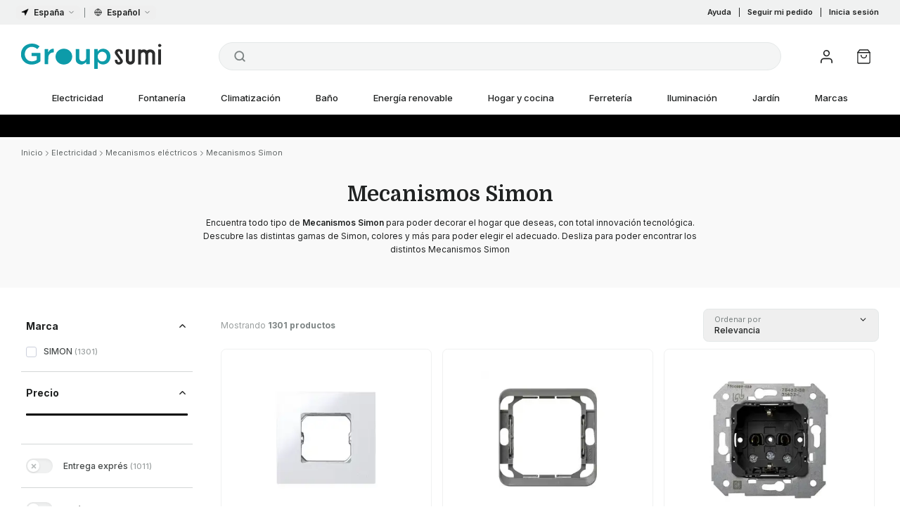

--- FILE ---
content_type: text/html; charset=utf-8
request_url: https://groupsumi.es/electricidad/mecanismos-electricos/mecanismos-simon
body_size: 80729
content:
<!DOCTYPE html><html translate="no" lang="es-ES"><head><meta charSet="utf-8"/><meta name="twitter:card" content="summary_large_image"/><meta name="twitter:site" content="@groupsumi"/><meta name="twitter:creator" content="@groupsumi"/><meta property="og:locale" content="es_ES"/><meta name="viewport" content="width=device-width, initial-scale=1"/><meta name="msapplication-TitleColor" content="#0099a7"/><meta name="theme-color" content="#0099a7"/><title>Mecanismos Simon. Todos los modelos al mejor precio - GroupSumi | GroupSumi</title><meta name="robots" content="index,follow"/><meta name="description" content="Compra todo tipo de Mecanismos Simon al mejor precio online. Todas las gamas de Simon a domicilio en 24/48h."/><meta property="og:title" content="Mecanismos Simon. Todos los modelos al mejor precio - GroupSumi"/><meta property="og:description" content="Compra todo tipo de Mecanismos Simon al mejor precio online. Todas las gamas de Simon a domicilio en 24/48h."/><meta property="og:url" content="https://groupsumi.es/electricidad/mecanismos-electricos/mecanismos-simon"/><meta property="og:type" content="website"/><meta property="og:image" content="https://media.groupsumi.com/s/c/1656495588-07/mecanismos-simon.jpg"/><meta property="og:image:alt" content="Mecanismos Simon"/><meta property="og:site_name" content="GroupSumi"/><link rel="canonical" href="https://groupsumi.es/electricidad/mecanismos-electricos/mecanismos-simon"/><script type="application/ld+json">{"@context":"https://schema.org","@type":"BreadcrumbList","itemListElement":[{"@type":"ListItem","position":1,"item":{"@id":"https://groupsumi.es/electricidad","name":"Electricidad"}},{"@type":"ListItem","position":2,"item":{"@id":"https://groupsumi.es/electricidad/mecanismos-electricos","name":"Mecanismos eléctricos"}},{"@type":"ListItem","position":3,"item":{"@id":"https://groupsumi.es/electricidad/mecanismos-electricos/mecanismos-simon","name":"Mecanismos Simon"}}]}</script><script type="application/ld+json">{"@context":"https://schema.org","@type":"FindAction","object":{"@type":"ItemList","@id":"https://groupsumi.es/electricidad/mecanismos-electricos/mecanismos-simon#itemList","numberOfItems":1301,"name":"Mecanismos Simon","url":"https://groupsumi.es/electricidad/mecanismos-electricos/mecanismos-simon","image":"https://media.groupsumi.com/s/c/1656495588-07/mecanismos-simon.jpg","itemListElement":[{"@type":"Product","@id":"https://groupsumi.es/electricidad/mecanismos-electricos/mecanismos-simon/marco-compacto-para-1-elemento-blanco-con-bastidor-simon-27-play-2700610-030#product","url":"https://groupsumi.es/electricidad/mecanismos-electricos/mecanismos-simon/marco-compacto-para-1-elemento-blanco-con-bastidor-simon-27-play-2700610-030","name":"Marco compacto para 1 elemento blanco con bastidor Simon 27 Play","image":"https://cdn.groupsumi.com/p/406d8076865611e366cc68212b07ed7d6090f992_asset/marco-compacto-para-1-elemento-blanco-con-bastidor-simon-27-play-2700610-030.jpg","offers":{"@type":"Offer","price":1.8,"priceCurrency":"EUR","availability":"https://schema.org/InStock"}},{"@type":"Product","@id":"https://groupsumi.es/electricidad/mecanismos-electricos/mecanismos-simon/pieza-intermedia-para-1-elemento-gris-simon-75-75902-39#product","url":"https://groupsumi.es/electricidad/mecanismos-electricos/mecanismos-simon/pieza-intermedia-para-1-elemento-gris-simon-75-75902-39","name":"Pieza intermedia para 1 elemento gris Simon 75","image":"https://cdn.groupsumi.com/p/7efa7d65d9ba75fc605716af8c06cd856f98a4af_asset/pieza-intermedia-para-1-elemento-gris-simon-75-75902-39.jpg","offers":{"@type":"Offer","price":2.35,"priceCurrency":"EUR","availability":"https://schema.org/InStock"}},{"@type":"Product","@id":"https://groupsumi.es/electricidad/mecanismos-electricos/mecanismos-simon/base-de-enchufe-schuko-16-a-250v-simon-75-75432-39#product","url":"https://groupsumi.es/electricidad/mecanismos-electricos/mecanismos-simon/base-de-enchufe-schuko-16-a-250v-simon-75-75432-39","name":"Base de enchufe schuko 16 A 250V Simon 75","image":"https://cdn.groupsumi.com/p/e93e16b4e39fb17f8cd74d97bf174443ab1b33a7_asset/base-de-enchufe-schuko-16-a-250v-simon-75-75432-39.jpg","offers":{"@type":"Offer","price":5.3,"priceCurrency":"EUR","availability":"https://schema.org/InStock"}},{"@type":"Product","@id":"https://groupsumi.es/electricidad/mecanismos-electricos/mecanismos-simon/tapa-ciega-blanco-mate-simon-82-concept-8200800-090#product","url":"https://groupsumi.es/electricidad/mecanismos-electricos/mecanismos-simon/tapa-ciega-blanco-mate-simon-82-concept-8200800-090","name":"Tapa ciega blanco mate Simon 82 Concept","image":"https://cdn.groupsumi.com/p/ca5610a8d9ce57f9e1632b76e8076e1d91334b48_asset/tapa-ciega-blanco-mate-simon-82-concept-8200800-090.jpg","offers":{"@type":"Offer","price":6.59,"priceCurrency":"EUR","availability":"https://schema.org/InStock"}},{"@type":"Product","@id":"https://groupsumi.es/electricidad/mecanismos-electricos/mecanismos-simon/marco-para-3-elementos-blanco-mate-simon-82-concept-8200637-090#product","url":"https://groupsumi.es/electricidad/mecanismos-electricos/mecanismos-simon/marco-para-3-elementos-blanco-mate-simon-82-concept-8200637-090","name":"Marco para 3 elementos blanco mate Simon 82 Concept","image":"https://cdn.groupsumi.com/p/a689f8b9db45d8d23e4ddae15e14f21a1c51e45d_asset/marco-para-3-elementos-blanco-mate-simon-82-concept-8200637-090.jpg","offers":{"@type":"Offer","price":6.26,"priceCurrency":"EUR","availability":"https://schema.org/InStock"}},{"@type":"Product","@id":"https://groupsumi.es/electricidad/mecanismos-electricos/mecanismos-simon/kit-completo-para-1-elemento-con-1-base-de-enchufe-schuko-hub-pro-simon-io-negro-mate-simon-100-10032108-238#product","url":"https://groupsumi.es/electricidad/mecanismos-electricos/mecanismos-simon/kit-completo-para-1-elemento-con-1-base-de-enchufe-schuko-hub-pro-simon-io-negro-mate-simon-100-10032108-238","name":"Kit completo para 1 elemento con 1 base de enchufe schuko HUB PRO Simon iO negro mate Simon 100","image":"https://cdn.groupsumi.com/p/f34e2a30286f29db0d8ca7aa696c26d6d3e9b90c_asset/kit-completo-para-1-elemento-con-1-base-de-enchufe-schuko-hub-pro-simon-io-negro-mate-simon-100-10032108-238.jpg","offers":{"@type":"Offer","price":334,"priceCurrency":"EUR","availability":"https://schema.org/InStock"}},{"@type":"Product","@id":"https://groupsumi.es/electricidad/mecanismos-electricos/mecanismos-simon/tecla-individual-para-mecanismos-de-mando-blanco-mate-simon-82-concept-8200010-090#product","url":"https://groupsumi.es/electricidad/mecanismos-electricos/mecanismos-simon/tecla-individual-para-mecanismos-de-mando-blanco-mate-simon-82-concept-8200010-090","name":"Tecla individual para mecanismos de mando blanco mate Simon 82 Concept","image":"https://cdn.groupsumi.com/p/1136aae0594d246f9f2e93ee03c9b0ed584a59a6_asset/tecla-individual-para-mecanismos-de-mando-blanco-mate-simon-82-concept-8200010-090.jpg","offers":{"@type":"Offer","price":3.3,"priceCurrency":"EUR","availability":"https://schema.org/InStock"}},{"@type":"Product","@id":"https://groupsumi.es/electricidad/mecanismos-electricos/mecanismos-simon/tapa-con-dispositivo-de-seguridad-para-base-de-enchufe-schuko-blanco-mate-simon-82-concept-8200041-090#product","url":"https://groupsumi.es/electricidad/mecanismos-electricos/mecanismos-simon/tapa-con-dispositivo-de-seguridad-para-base-de-enchufe-schuko-blanco-mate-simon-82-concept-8200041-090","name":"Tapa con dispositivo de seguridad para base de enchufe schuko blanco mate Simon 82 Concept","image":"https://cdn.groupsumi.com/p/d6ccb1bfee036c234ae70f8424c654a1c00edeba_asset/tapa-con-dispositivo-de-seguridad-para-base-de-enchufe-schuko-blanco-mate-simon-82-concept-8200041-090.jpg","offers":{"@type":"Offer","price":3.8,"priceCurrency":"EUR","availability":"https://schema.org/InStock"}},{"@type":"Product","@id":"https://groupsumi.es/electricidad/mecanismos-electricos/mecanismos-simon/marco-para-2-elementos-blanco-mate-simon-82-concept-8200627-090#product","url":"https://groupsumi.es/electricidad/mecanismos-electricos/mecanismos-simon/marco-para-2-elementos-blanco-mate-simon-82-concept-8200627-090","name":"Marco para 2 elementos blanco mate Simon 82 Concept","image":"https://cdn.groupsumi.com/p/81b60e9c38cd3ca0892be74ea2f611fbdfcd3711_asset/marco-para-2-elementos-blanco-mate-simon-82-concept-8200627-090.jpg","offers":{"@type":"Offer","price":4.5,"priceCurrency":"EUR","availability":"https://schema.org/InStock"}},{"@type":"Product","@id":"https://groupsumi.es/electricidad/mecanismos-electricos/mecanismos-simon/marco-para-1-elemento-blanco-mate-simon-82-concept-8200617-090#product","url":"https://groupsumi.es/electricidad/mecanismos-electricos/mecanismos-simon/marco-para-1-elemento-blanco-mate-simon-82-concept-8200617-090","name":"Marco para 1 elemento blanco mate Simon 82 Concept","image":"https://cdn.groupsumi.com/p/fb9c4a55b1bd7d32768b33a761eda8d8c20e2859_asset/marco-para-1-elemento-blanco-mate-simon-82-concept-8200617-090.jpg","offers":{"@type":"Offer","price":2.35,"priceCurrency":"EUR","availability":"https://schema.org/InStock"}},{"@type":"Product","@id":"https://groupsumi.es/electricidad/mecanismos-electricos/mecanismos-simon/kit-caja-pared-de-superficie-o-empotrar-para-3-elementos-dobles-con-2-enchufes-dobles-y-2-placas-1-rj45-blanco-simon-500-cima-51000301-030#product","url":"https://groupsumi.es/electricidad/mecanismos-electricos/mecanismos-simon/kit-caja-pared-de-superficie-o-empotrar-para-3-elementos-dobles-con-2-enchufes-dobles-y-2-placas-1-rj45-blanco-simon-500-cima-51000301-030","name":"Kit caja pared de superficie o empotrar para 3 elementos dobles con 2 enchufes dobles y 2 placas 1 RJ45 blanco Simon 500 Cima","image":"https://cdn.groupsumi.com/p/5d7aa105d0c734886e030962a8943f06b20c9d64_asset/kit-caja-pared-de-superficie-o-empotrar-para-3-elementos-dobles-con-2-enchufes-dobles-y-2-placas-1-rj45-blanco-simon-500-cima-51000301-030.jpg","offers":{"@type":"Offer","price":54.8,"priceCurrency":"EUR","availability":"https://schema.org/InStock"}},{"@type":"Product","@id":"https://groupsumi.es/electricidad/mecanismos-electricos/mecanismos-simon/base-caja-de-pared-de-superficie-para-3-elementos-dobles-blanco-simon-500-cima-51050003-030#product","url":"https://groupsumi.es/electricidad/mecanismos-electricos/mecanismos-simon/base-caja-de-pared-de-superficie-para-3-elementos-dobles-blanco-simon-500-cima-51050003-030","name":"Base caja de pared de superficie para 3 elementos dobles blanco Simon 500 Cima","image":"https://cdn.groupsumi.com/p/63658a9aff26295519e6484209699f1b4c80942f_asset/base-caja-de-pared-de-superficie-para-3-elementos-dobles-blanco-simon-500-cima-51050003-030.jpg","offers":{"@type":"Offer","price":9.85,"priceCurrency":"EUR","availability":"https://schema.org/InStock"}},{"@type":"Product","@id":"https://groupsumi.es/electricidad/mecanismos-electricos/mecanismos-simon/marco-compacto-para-3-elementos-blanco-con-bastidor-simon-27-play-2700630-030#product","url":"https://groupsumi.es/electricidad/mecanismos-electricos/mecanismos-simon/marco-compacto-para-3-elementos-blanco-con-bastidor-simon-27-play-2700630-030","name":"Marco compacto para 3 elementos blanco con bastidor Simon 27 Play","image":"https://cdn.groupsumi.com/p/28ba574c591651dbbc941c131443cce3fd2e5cb4_asset/marco-compacto-para-3-elementos-blanco-con-bastidor-simon-27-play-2700630-030.jpg","offers":{"@type":"Offer","price":7.9,"priceCurrency":"EUR","availability":"https://schema.org/InStock"}},{"@type":"Product","@id":"https://groupsumi.es/electricidad/mecanismos-electricos/mecanismos-simon/marco-compacto-para-1-elemento-marfil-con-bastidor-simon-27-play-2700610-031#product","url":"https://groupsumi.es/electricidad/mecanismos-electricos/mecanismos-simon/marco-compacto-para-1-elemento-marfil-con-bastidor-simon-27-play-2700610-031","name":"Marco compacto para 1 elemento marfil con bastidor Simon 27 Play","image":"https://cdn.groupsumi.com/p/38e6d2c88377841e9b78f67f823e5dfa8335bf36_asset/marco-compacto-para-1-elemento-marfil-con-bastidor-simon-27-play-2700610-031.jpg","offers":{"@type":"Offer","price":2.4,"priceCurrency":"EUR","availability":"https://schema.org/InStock"}},{"@type":"Product","@id":"https://groupsumi.es/electricidad/mecanismos-electricos/mecanismos-simon/base-de-enchufe-schuko-16-a-250v-con-dispositivo-de-seguridad-y-embornamiento-a-tornillo-blanco-simon-27-play-27472-65#product","url":"https://groupsumi.es/electricidad/mecanismos-electricos/mecanismos-simon/base-de-enchufe-schuko-16-a-250v-con-dispositivo-de-seguridad-y-embornamiento-a-tornillo-blanco-simon-27-play-27472-65","name":"Base de enchufe schuko 16 A 250V con dispositivo de seguridad y embornamiento a tornillo blanco Simon 27 Play","image":"https://cdn.groupsumi.com/p/cfc6c9d9dcc146bc5dd71a63b0f831ad88a8f804_asset/base-de-enchufe-schuko-16-a-250v-con-dispositivo-de-seguridad-y-embornamiento-a-tornillo-blanco-simon-27-play-27472-65.jpg","offers":{"@type":"Offer","price":3.61,"priceCurrency":"EUR","availability":"https://schema.org/InStock"}}]}}</script><meta name="next-head-count" content="21"/><meta charSet="utf-8"/><script id="gtm-consent">window.dataLayer = window.dataLayer || [];
              function gtag(){dataLayer.push(arguments);}
              gtag('consent', 'default', {
                'ad_storage': 'denied',
                'ad_user_data': 'denied',
                'ad_personalization': 'denied',
                'analytics_storage': 'denied',
                'wait_for_update': 500
              });</script><script id="gtm-script">(function(w,d,s,l,i){w[l]=w[l]||[];w[l].push({'gtm.start':
              new Date().getTime(),event:'gtm.js'});var f=d.getElementsByTagName(s)[0],
              j=d.createElement(s),dl=l!='dataLayer'?'&l='+l:'';j.async=true;j.src=
              '/gtg_gtm/?id='+i+dl;f.parentNode.insertBefore(j,f);
              })(window,document,'script','dataLayer','GTM-PQQJPZ7');</script><link rel="preload" href="/_next/static/media/e4af272ccee01ff0-s.p.woff2" as="font" type="font/woff2" crossorigin="anonymous" data-next-font="size-adjust"/><link rel="preload" href="/_next/static/media/bdcf2ec322da5503-s.p.woff2" as="font" type="font/woff2" crossorigin="anonymous" data-next-font="size-adjust"/><link rel="preload" href="/_next/static/media/69a64e16c12c0a16-s.p.ttf" as="font" type="font/ttf" crossorigin="anonymous" data-next-font="size-adjust"/><link rel="preload" href="/_next/static/media/6ec4af6bfedbfdfd-s.p.ttf" as="font" type="font/ttf" crossorigin="anonymous" data-next-font="size-adjust"/><link rel="preload" href="/_next/static/media/9bd092c0c02f512b-s.p.ttf" as="font" type="font/ttf" crossorigin="anonymous" data-next-font="size-adjust"/><link rel="preload" href="/_next/static/media/04609b449251c07d-s.p.ttf" as="font" type="font/ttf" crossorigin="anonymous" data-next-font="size-adjust"/><link rel="preload" href="/_next/static/css/05a09306b4e0675c.css" as="style"/><link rel="stylesheet" href="/_next/static/css/05a09306b4e0675c.css" data-n-g=""/><noscript data-n-css=""></noscript><script defer="" nomodule="" src="/_next/static/chunks/polyfills-42372ed130431b0a.js"></script><script src="/_next/static/chunks/webpack-d24bf24136178090.js" defer=""></script><script src="/_next/static/chunks/framework-f39e5c486ff52560.js" defer=""></script><script src="/_next/static/chunks/main-8bdcac9b9c6dfae3.js" defer=""></script><script src="/_next/static/chunks/pages/_app-c8cffcedb1492588.js" defer=""></script><script src="/_next/static/chunks/8bd53eb9-f4e9d20406aebede.js" defer=""></script><script src="/_next/static/chunks/5563-141c0d9100c3317a.js" defer=""></script><script src="/_next/static/chunks/2680-33d5470362cbb7f0.js" defer=""></script><script src="/_next/static/chunks/4406-71f23d6ab0402b17.js" defer=""></script><script src="/_next/static/chunks/2865-82d9a003e3069556.js" defer=""></script><script src="/_next/static/chunks/pages/%5B...catalogItem%5D-04fd104ba7a1b8be.js" defer=""></script><script src="/_next/static/Eo3He7iKzHcLupvHPzjbS/_buildManifest.js" defer=""></script><script src="/_next/static/Eo3He7iKzHcLupvHPzjbS/_ssgManifest.js" defer=""></script><style id="stitches">--sxs{--sxs:1 k-gpcAvR k-htqpVt hqFinx ipfPXw gAhOLZ k-huuhFx}@media{@keyframes k-gpcAvR{from{transform:translateY(5px)}to{transform:translateY(-5px)}}@keyframes k-htqpVt{from{transform:translateY(3px)}to{transform:translateY(-3px)}}body{-webkit-tap-highlight-color:var(--color-accent);-webkit-font-smoothing:antialiased;-moz-osx-font-smoothing:grayscale}*,::before,::after{box-sizing:border-box;border-width:0;border-style:solid;border-color:var(--color-gray-200);--tw-border-spacing-x:0;--tw-border-spacing-y:0;--tw-translate-x:0;--tw-translate-y:0;--tw-rotate:0;--tw-skew-x:0;--tw-skew-y:0;--tw-scale-x:1;--tw-scale-y:1;--tw-pan-x:var(--tw-empty,/*!*/ /*!*/);--tw-pan-y:var(--tw-empty,/*!*/ /*!*/);--tw-pinch-zoom:var(--tw-empty,/*!*/ /*!*/);--tw-scroll-snap-strictness:proximity;--tw-gradient-from-position:var(--tw-empty,/*!*/ /*!*/);--tw-gradient-via-position:var(--tw-empty,/*!*/ /*!*/);--tw-gradient-to-position:var(--tw-empty,/*!*/ /*!*/);--tw-ordinal:var(--tw-empty,/*!*/ /*!*/);--tw-slashed-zero:var(--tw-empty,/*!*/ /*!*/);--tw-numeric-figure:var(--tw-empty,/*!*/ /*!*/);--tw-numeric-spacing:var(--tw-empty,/*!*/ /*!*/);--tw-numeric-fraction:var(--tw-empty,/*!*/ /*!*/);--tw-ring-offset-shadow:0 0 #0000;--tw-ring-shadow:0 0 #0000;--tw-shadow:0 0 #0000;--tw-shadow-colored:0 0 #0000;--tw-ring-inset:var(--tw-empty,/*!*/ /*!*/);--tw-ring-offset-width:0px;--tw-ring-offset-color:#fff;--tw-ring-color:rgb(59 130 246 / 0.5);--tw-blur:var(--tw-empty,/*!*/ /*!*/);--tw-brightness:var(--tw-empty,/*!*/ /*!*/);--tw-contrast:var(--tw-empty,/*!*/ /*!*/);--tw-grayscale:var(--tw-empty,/*!*/ /*!*/);--tw-hue-rotate:var(--tw-empty,/*!*/ /*!*/);--tw-invert:var(--tw-empty,/*!*/ /*!*/);--tw-saturate:var(--tw-empty,/*!*/ /*!*/);--tw-sepia:var(--tw-empty,/*!*/ /*!*/);--tw-drop-shadow:var(--tw-empty,/*!*/ /*!*/);--tw-backdrop-blur:var(--tw-empty,/*!*/ /*!*/);--tw-backdrop-brightness:var(--tw-empty,/*!*/ /*!*/);--tw-backdrop-contrast:var(--tw-empty,/*!*/ /*!*/);--tw-backdrop-grayscale:var(--tw-empty,/*!*/ /*!*/);--tw-backdrop-hue-rotate:var(--tw-empty,/*!*/ /*!*/);--tw-backdrop-invert:var(--tw-empty,/*!*/ /*!*/);--tw-backdrop-opacity:var(--tw-empty,/*!*/ /*!*/);--tw-backdrop-saturate:var(--tw-empty,/*!*/ /*!*/);--tw-backdrop-sepia:var(--tw-empty,/*!*/ /*!*/);--tw-contain-size:var(--tw-empty,/*!*/ /*!*/);--tw-contain-layout:var(--tw-empty,/*!*/ /*!*/);--tw-contain-paint:var(--tw-empty,/*!*/ /*!*/);--tw-contain-style:var(--tw-empty,/*!*/ /*!*/)}::before,::after{--tw-content:''}html,:host{line-height:1.5;-webkit-text-size-adjust:100%;-moz-tab-size:4;-moz-tab-size:4;tab-size:4;font-family: ui-sans-serif;font-feature-settings: normal;font-variation-settings: normal;-webkit-tap-highlight-color:transparent}body{margin:0;line-height:inherit}hr{height:0;color:inherit;border-top-width:1px}abbr:where([title]){text-decoration:underline dotted}h1,h2,h3,h4,h5,h6{font-size:inherit;font-weight:inherit}a{color:inherit;text-decoration:inherit}b,strong{font-weight:bolder}code,kbd,samp,pre{font-family:Menlo, Monaco, Consolas, Courier New, monospace;font-feature-settings: normal;font-variation-settings: normal;font-size:1em}small{font-size:80%}sub,sup{font-size:75%;line-height:0;position:relative;vertical-align:baseline}sub{bottom:-0.25em}sup{top:-0.5em}table{text-indent:0;border-color:inherit;border-collapse:collapse}button,input,optgroup,select,textarea{font-family:inherit;font-feature-settings:inherit;font-variation-settings:inherit;font-size:100%;font-weight:inherit;line-height:inherit;letter-spacing:inherit;color:inherit;margin:0;padding:0}button,select{text-transform:none}button,input:where([type='button']),input:where([type='reset']),input:where([type='submit']){-webkit-appearance:button;background-color:transparent;background-image:none}:-moz-focusring{outline:auto}:-moz-ui-invalid{box-shadow:none}progress{vertical-align:baseline}::-webkit-inner-spin-button,::-webkit-outer-spin-button{height:auto}[type='search']{-webkit-appearance:textfield;outline-offset:-2px}::-webkit-search-decoration{-webkit-appearance:none}::-webkit-file-upload-button{-webkit-appearance:button;font:inherit}summary{display:list-item}blockquote,dl,dd,h1,h2,h3,h4,h5,h6,hr,figure,p,pre{margin:0}fieldset{margin:0;padding:0}legend{padding:0}ol,ul,menu{list-style:none;margin:0;padding:0}dialog{padding:0}textarea{resize:vertical}input::placeholder,textarea::placeholder{opacity:1;color:var(--color-gray-400)}button,[role="button"]{cursor:pointer}:disabled{cursor:default}img,svg,video,canvas,audio,iframe,embed,object{display:block;vertical-align:middle}img,video{max-width:100%;height:auto}[hidden]{display:none}::backdrop{--tw-border-spacing-x:0;--tw-border-spacing-y:0;--tw-translate-x:0;--tw-translate-y:0;--tw-rotate:0;--tw-skew-x:0;--tw-skew-y:0;--tw-scale-x:1;--tw-scale-y:1;--tw-pan-x:var(--tw-empty,/*!*/ /*!*/);--tw-pan-y:var(--tw-empty,/*!*/ /*!*/);--tw-pinch-zoom:var(--tw-empty,/*!*/ /*!*/);--tw-scroll-snap-strictness:proximity;--tw-gradient-from-position:var(--tw-empty,/*!*/ /*!*/);--tw-gradient-via-position:var(--tw-empty,/*!*/ /*!*/);--tw-gradient-to-position:var(--tw-empty,/*!*/ /*!*/);--tw-ordinal:var(--tw-empty,/*!*/ /*!*/);--tw-slashed-zero:var(--tw-empty,/*!*/ /*!*/);--tw-numeric-figure:var(--tw-empty,/*!*/ /*!*/);--tw-numeric-spacing:var(--tw-empty,/*!*/ /*!*/);--tw-numeric-fraction:var(--tw-empty,/*!*/ /*!*/);--tw-ring-offset-shadow:0 0 #0000;--tw-ring-shadow:0 0 #0000;--tw-shadow:0 0 #0000;--tw-shadow-colored:0 0 #0000;--tw-ring-inset:var(--tw-empty,/*!*/ /*!*/);--tw-ring-offset-width:0px;--tw-ring-offset-color:#fff;--tw-ring-color:rgb(59 130 246 / 0.5);--tw-blur:var(--tw-empty,/*!*/ /*!*/);--tw-brightness:var(--tw-empty,/*!*/ /*!*/);--tw-contrast:var(--tw-empty,/*!*/ /*!*/);--tw-grayscale:var(--tw-empty,/*!*/ /*!*/);--tw-hue-rotate:var(--tw-empty,/*!*/ /*!*/);--tw-invert:var(--tw-empty,/*!*/ /*!*/);--tw-saturate:var(--tw-empty,/*!*/ /*!*/);--tw-sepia:var(--tw-empty,/*!*/ /*!*/);--tw-drop-shadow:var(--tw-empty,/*!*/ /*!*/);--tw-backdrop-blur:var(--tw-empty,/*!*/ /*!*/);--tw-backdrop-brightness:var(--tw-empty,/*!*/ /*!*/);--tw-backdrop-contrast:var(--tw-empty,/*!*/ /*!*/);--tw-backdrop-grayscale:var(--tw-empty,/*!*/ /*!*/);--tw-backdrop-hue-rotate:var(--tw-empty,/*!*/ /*!*/);--tw-backdrop-invert:var(--tw-empty,/*!*/ /*!*/);--tw-backdrop-opacity:var(--tw-empty,/*!*/ /*!*/);--tw-backdrop-saturate:var(--tw-empty,/*!*/ /*!*/);--tw-backdrop-sepia:var(--tw-empty,/*!*/ /*!*/);--tw-contain-size:var(--tw-empty,/*!*/ /*!*/);--tw-contain-layout:var(--tw-empty,/*!*/ /*!*/);--tw-contain-paint:var(--tw-empty,/*!*/ /*!*/);--tw-contain-style:var(--tw-empty,/*!*/ /*!*/)}@keyframes enter{from{opacity:var(--tw-enter-opacity, 1);transform:translate3d(var(--tw-enter-translate-x, 0), var(--tw-enter-translate-y, 0), 0) scale3d(var(--tw-enter-scale, 1), var(--tw-enter-scale, 1), var(--tw-enter-scale, 1)) rotate(var(--tw-enter-rotate, 0))}}@keyframes exit{to{opacity:var(--tw-exit-opacity, 1);transform:translate3d(var(--tw-exit-translate-x, 0), var(--tw-exit-translate-y, 0), 0) scale3d(var(--tw-exit-scale, 1), var(--tw-exit-scale, 1), var(--tw-exit-scale, 1)) rotate(var(--tw-exit-rotate, 0))}}@keyframes spin{to{transform:rotate(360deg)}}@keyframes ping{75%,100%{transform:scale(2);opacity:0}}@keyframes pulse{50%{opacity:.5}}@keyframes bounce{0%,100%{transform:translateY(-25%);animation-timing-function:cubic-bezier(0.8,0,1,1)}}@keyframes bounce{50%{transform:none;animation-timing-function:cubic-bezier(0,0,0.2,1)}}@keyframes grow{0%,100%{transform:scale(1)}}@keyframes grow{50%{transform:scale(1.03)}}@keyframes bounce2{0%,100%{transform:translateY(-25%);animation-timing-function:cubic-bezier(0.8, 0, 1, 1)}}@keyframes bounce2{50%{transform:translateY(0);animation-timing-function:cubic-bezier(0, 0, 0.2, 1)}}:root{--color-gray-25:#f9f9f9;--color-gray-50:#f4f5f5;--color-gray-100:#f0f1f1;--color-gray-150:#e4e8e8;--color-gray-200:#d3d6d6;--color-gray-300:#b6baba;--color-gray-400:#999e9e;--color-gray-500:#7c8383;--color-gray-600:#616666;--color-gray-700:#454949;--color-gray-800:#292c2c;--color-gray-900:#202222;--color-gray-950:#141515;--color-blue:#0099a7;--color-blue-light:#52afc6;--color-blue-lighter:#5fbad1;--color-blue-lightest:#eafbff;--color-blue-opaque:#010606;--color-pro:#FA9524;--color-pro-light:#FFAD51;--color-pro-lighter:#FFBC71;--color-pro-lightest:#fff4ea;--color-pro-opaque:#010606;--color-accent:var(--color-blue);--color-accent-light:var(--color-blue-light);--color-accent-lighter:var(--color-blue-lighter);--color-accent-lightest:var(--color-blue-lightest);--color-accent-opaque:var(--color-blue-opaque);--color-error:#ea0027;--color-error-light:rgb(255, 152, 152);--color-error-lighter:#ffe6ea;--color-success:#349518;--color-success-light:rgb(166, 247, 164);--color-info-light:rgb(181, 217, 255);--color-orange:#e89144;--color-orange-light:rgb(255, 197, 154);--color-warn:#d9b939;--color-warn-light:#fffae9;--color-warn-dark:#957c1b;--color-points-bg:#FFF9ED;--cubic-main:cubic-bezier(0.76, 0, 0.24, 1);font-size:15px;color:var(--color-gray-900);--font-inter:'__Inter_f367f3', '__Inter_Fallback_f367f3';--font-domine:'__Domine_8c1962', '__Domine_Fallback_8c1962';--font-archivo-expanded:'__archivoExpanded_bb72e4', '__archivoExpanded_Fallback_bb72e4';--shadow-tight:0px 1px 1px -1px rgba(0,0,0,.08),0px 2px 2px -1px rgba(0,0,0,.08),0px 0px 0px 1px rgba(0,0,0,.05),inset 0px 1px 0px #fff,inset 0px 1px 2px 1px #fff,inset 0px 1px 2px rgba(0,0,0,.06);--shadow-soft:inset 0px 1px 0px hsla(0,0%,100%,.02), inset 0px 0px 0px 1px hsla(0,0%,100%,.02), 0px 1px 2px rgba(0,0,0,.02), 0px 2px 4px rgba(0,0,0,.08), 0px 0px 0px 0.5px rgba(0,0,0,.05)}html{-webkit-font-smoothing:antialiased;-moz-osx-font-smoothing:grayscale;overflow-y:auto}body{line-height:1.4;font-family:var(--font-inter), -apple-system, BlinkMacSystemFont, "Segoe UI", Roboto, Oxygen, Ubuntu, Cantarell, "Open Sans", "Helvetica Neue", sans-serif;}#__next.no-scroll{overflow:hidden;position:fixed;width:100%}@media screen and (max-width: 767px){input,select,textarea{font-size:16px}}body.no-scroll{overflow-y:scroll}html.no-scroll{overflow-y:hidden}body[data-scroll-locked]{min-width:100%}[data-rich-colors="true"][data-sonner-toast][data-type="error"],[data-rich-colors="true"][data-sonner-toast][data-type="warning"]{background:var(--normal-bg) !important;border-color:var(--normal-border) !important}[data-rich-colors="true"][data-sonner-toast][data-type="error"] [data-description],[data-rich-colors="true"][data-sonner-toast][data-type="warning"] [data-description]{font-size:11px;opacity:0.7}[data-rich-colors="true"][data-sonner-toast][data-type="error"] [data-button][data-action],[data-rich-colors="true"][data-sonner-toast][data-type="warning"] [data-button][data-action]{font-weight:500}[data-rich-colors="true"][data-sonner-toast][data-type="error"] [data-button][data-action]:hover,[data-rich-colors="true"][data-sonner-toast][data-type="warning"] [data-button][data-action]:hover{background-color:var(--color-gray-100)}[data-rich-colors="true"][data-sonner-toast][data-type="success"]{background:var(--normal-bg) !important;border-color:var(--normal-border) !important}[data-rich-colors="true"][data-sonner-toast][data-type="success"] [data-content],[data-rich-colors="true"] [data-sonner-toast][data-type="error"] [data-content]{color:var(--normal-text) !important}@keyframes k-huuhFx{0%{transform:translateX(-50%)}100%{transform:translateX(0)}}}--sxs{--sxs:2 PJLV c-hBzhSQ c-PJLV c-fiiszn c-dhzjXW c-bBwlGA c-jtKYnx c-jroWjL c-dxXObK c-epwtFj c-fFHnwG c-fVlxTO c-cnSxZN c-eaCefW c-egEadA c-jrfPRq c-lkBNdM c-fqmTjU c-ctSzAp c-gAyhLR c-jsQKvO c-bZrxdC c-gTgCDV c-bFMbNg c-eixGxb c-WgiIx c-cEydfD c-fGHEql c-ktnHcP c-gSjMol c-fAnkOt c-dXACvh c-dnxegx c-byRHBz c-dHEmvE c-gMFajc c-fmTtOj c-gsmDXe c-ddVyre c-enDWQj c-cmpvrW c-bkiedB c-kqvkfk c-jUlEsL c-gaDjsW c-ciDois c-GvogP c-jAqIvk c-bMIQsW c-gJVOkC c-fSlkvg c-jidauz c-fhofhW c-Juvdi c-gaqbYl c-kpytIn c-bAfwNF c-frLgap c-iOtFdI c-hnvCWN c-iIswlD c-gzHYgA c-cnpBLg c-jvnngz c-eoYTiM c-fyYdYt c-kJtaKw c-ctpJHs c-NvSKu c-gxGpFn c-okWmR c-fsVOLW c-bGKSza c-jZYaxv c-fYeGsg c-gFhHcm c-kPmaCC c-kyXBED c-hBcVkj c-kRwDtB c-iFIPQg c-eZfrUh c-iTKOFX c-klIniP c-hmZLhn c-bxeQoV c-jNfSQh c-jgaBMa c-cfwZyf c-cIJpCK c-laQfEw c-gWHdBn c-eugUGo c-iIritB c-cCFEgT c-hLjOFz c-iEFjGT c-ezKsTx c-cmFyCc c-egKfUK c-ldhbJv c-cWLlYu c-hVDeQm c-iiIJlL c-cQEFHR c-kqoYHM c-hEDVbj c-BrPqv c-jVByfY c-hwSShA c-lnwwct c-hAkhBe c-hhdbMs c-iHEAsK c-XRaUi c-eGnTvn c-kwsWSX c-TGVMp c-fbNxfq c-fixGjY c-iPISKx c-elMRdJ c-lfSSJf c-eeEZEU c-bQzyIt c-kPKyGm c-clDDGy c-gGPeSp c-duBQsy c-hUudnW c-fNMKcJ c-gVMGJI c-gTxtHw c-ctYVdb c-dQIbV c-xXoDh c-eBXBbN c-kBYYkb c-jOGgay c-jydeav c-jIYKwL c-cPjkuG c-hZNfDR c-irMqgF c-jKfcsx c-EgTAa c-frXyCN c-bdpwKb c-gFhdcO c-eTrLOB c-tnJAh c-leVGei c-jAwBmQ c-kPjarA c-gmcrFz c-iLfqPl c-dZcjJc c-hBdEfI c-ehWVXV c-kCmmSq c-OShCM c-cHZnbS c-dTRTav c-juEcOi c-eCZDLr c-glugkT c-isMKNl c-kGWNkz c-cUwakI c-frABMf c-ulkZZ c-bGAhln c-iyJKNW c-eRIYGZ c-hOheMF c-dAqRyg c-jicemS c-gnwItK c-ejIqUh c-dXCvhq c-kjSwrU c-kNcoaK c-htqZUj c-hmdWWx c-gvPDMt c-itrWKW c-enqvUc c-Qmkaq c-bvQROB c-gXVSHU c-jeTtwK c-lnPcEP c-jQfMdr c-cjJSAw c-WpawH c-jkTalI c-cEVuOT c-iZSZIv c-fPUUDH c-dAgzII c-bitrmh c-hUCcFx c-fDnIFx c-kOOWTs c-dRmYOF c-gQrkGl c-hoCHID c-fAbFUx c-jFOdtF c-flXhrg c-cmUWPL c-dmMhfi c-ikCVMe c-bEbgDj c-gmPjBi c-kkGOam c-dwnIGj c-knmidH c-hVIyPU c-eYOUfF c-eQCVWu c-kKTTfp c-hdECnT c-dMKWsA c-lpaEtM c-hkQJjk c-hGpeWa c-iUHCYg c-lhKFIH c-hDVXkk c-gKmTBi c-koLrJA c-cgjXRe c-cPQbNX c-eanaSD c-gcmmwZ c-gmtPvD c-gAAyHt c-gjUhxo c-kIsVUD c-hpBczK c-cLbltg c-ineuis c-feQgwK c-jEGMnj c-jLJMPo c-edFkol c-dlecPz c-cohear c-eEfyhq c-kCELhm c-ckJGWi c-jpryLJ c-hNTWyN c-fOyxCF c-iRTUMM c-gMVlNB c-juIDRV c-cjVPXN c-jjmjyb c-UhPdE c-dwEyKe c-iLdGlj c-ljyDFc c-loioCp c-cGPDCz c-dSLjDi c-kFtnFy c-bEAZnz c-ckxTEl c-jARkam c-IuPjZ c-cEDlKn c-utGzc c-dsGkmo c-jVvZeH c-bdAaLv c-jjJtwX c-hQOLrw c-jjTufC c-exhQOf c-ktXTjd c-iZYmhF c-YyvEW c-jPRUHl c-dMnMfJ c-fyHRno c-jzrHfk c-fhmrHk c-fWxuEl c-dsdVOS c-daQjsb c-gnUSoa c-bdOvNN c-hxSDUk c-jSutjz c-jZnwrv c-fjKUGE c-iuiVzQ c-dAjFIA c-dVRLxO c-bedSJl c-iklycX c-gNDSgQ c-gbOTkF c-bYFUSy c-fiosBf c-fkgOBt c-cMnnTu c-hpAhyx c-jrPKip c-haVLXn c-dHlyE c-cPJSkO c-dlsdop c-fbNvLd c-eLedhg c-hEfBYl c-jRQQCs c-cJGdAk c-fgViP c-dHYlWE c-lgMuWf c-jYbeKS c-cqOLKU c-vMUWV c-eyStEe c-fbtFnf c-gRBtRN c-hCxWIN c-gpCELS c-eCloYn c-dLlvVh c-kVcyDC c-kLKnok c-Yzjy c-gWZFNW c-bStzwn c-ekjUXN c-knhsOd c-jVrBMD c-eJdKsm c-dQAoQ c-dDYDfL c-kRnacE c-jDkupY c-bxvXdZ c-jpgurI c-Nfukg c-bRIrfR c-lleViS c-dwWRrG c-AcMsO c-ebxYWM c-iekXZh c-ofhHp c-dLFJcj c-bhJAqS c-iSXnhv c-jglVzb c-ftvbWz c-kgCIrX c-dqQcm c-Uzqpk c-kGpDUq c-knNNnh c-fJAiiY c-cGXoPm c-WbZPo c-egDbdk c-hnhuob c-bdpLwd c-cMQJmj c-enqNIA c-hwZvfs c-ddNHdG c-eLmftd c-grgWDd c-jQxwKe c-vrQWx c-jnyBiC c-kPJZYU c-cmhNYu c-kAEcZO c-jubVvA c-ddNjZQ c-ilzINC c-fQaqNO c-hNsGIU c-hrQdHT c-dGegqe c-fLxkZt c-dOYPwp c-bpKlOd c-eVOdmA c-fejJzV c-jQHSPz c-kiyORr c-iLomWj c-kBEKKZ c-bPFbAS c-gPfPpK c-JsYbq c-ipTkVy c-dctRLz c-dTecza c-kLAhEJ c-klWYfo c-cyvCSZ c-gJoJqb c-gfKNDF c-JbCqM c-hJVyAY c-ccAZfO c-jnSePW c-gohhPM c-bthrJr c-hKVANq c-hIkJhh c-itSJxU c-fnajex c-jBvSAd c-jNubFw c-hujfTV c-brkGsu c-egmYRW c-iGEYiJ c-dfgZUJ c-bUiVO c-iTtRcd c-gpcbee c-hiyGfV c-OEzFw c-gcqjdV c-bUAaVF c-fQfQzJ c-beHbnb c-fIaqhA c-igbTFG c-caIHUN c-jMMBIE c-cxwZqP c-iTbeYw c-QfCzb c-cXnpgE c-nUKed c-daRAbw c-ibKeeS c-gKyaHw c-iRozej c-cyqeHP c-ksWSyh c-iocxJA c-lgMqmH c-eMbjAH c-gbBjvD c-dSLhyw c-eCSSFU c-cDVFGf c-kshOGz c-cXuCSm c-dGkKeB c-fvFnya c-kEjKuU c-jUmqfI c-iRvzbS c-ieplLK c-iHZtLx c-gfLWhr c-kvrciW c-xXCs c-eHUkAo c-hHjPqI c-gfJDXU c-gUiJcn c-cHCiJL c-dcgyOJ c-kFXWCb c-gqCTsQ c-fsyYQY c-iTjqJA c-jjmKoC c-btINtf c-gmaUGO c-kbsTnP c-lcMohy c-eFPByI c-kQVRjX c-etfBvZ c-hxNDhX c-epSLKR c-dLmjSU c-kckFJU c-djKqzP c-cvSYqP c-bwSAwU c-iqOkA c-flqORf c-jyGAjl c-fuOYaL c-jUHolQ c-imRODs c-kMdbmh c-dwpyNM c-guycjj c-hUHfwZ c-UsFhX c-kmqsDQ c-hkefhu c-lUHqT c-ediXsB c-hzgtKy c-jmfByP c-cJgAha c-GAqTb c-iwvloF c-XnxBC c-czfqDG c-fgrKPO c-jQdkAK c-jGLxrE c-fpBWaw c-iTKlJr c-iWLJll c-fwjINw c-gDIZSf c-UaqkH c-cSEvZk c-buuhLV c-htudZL c-cCzQRt}@media{.c-hBzhSQ{position:relative;z-index:1000;--tw-bg-opacity:1;background-color:rgb(255 255 255 / var(--tw-bg-opacity))}.c-fiiszn{display:none;background-color:var(--color-gray-100)}@media (min-width: 1024px){.c-fiiszn{display:block}}.c-dhzjXW{display:flex}.c-bBwlGA{width:100%;margin-right:auto;margin-left:auto;padding-right:0.8rem;padding-left:0.8rem}@media (min-width: 640px){.c-bBwlGA{max-width:640px;padding-right:1rem;padding-left:1rem}}@media (min-width: 768px){.c-bBwlGA{max-width:768px}}@media (min-width: 1024px){.c-bBwlGA{max-width:1024px}}@media (min-width: 1280px){.c-bBwlGA{max-width:1280px;padding-right:2rem;padding-left:2rem}}@media (min-width: 1536px){.c-bBwlGA{max-width:1536px}}.c-bBwlGA{height:35px}.c-jroWjL{align-items:center}.c-epwtFj{fill:#000}.c-fFHnwG{margin-left:5px;color:var(--color-gray-600)}.c-dxXObK{display:flex;align-items:center;border-radius:0.375rem;padding-top:2px;padding-bottom:2px;padding-left:7px;padding-right:7px;font-weight:600;outline:2px solid transparent;outline-offset:2px;transition-property:color, background-color, border-color, text-decoration-color, fill, stroke;transition-timing-function:cubic-bezier(0.4, 0, 0.2, 1);transition-duration:150ms}.c-dxXObK:hover{background-color:var(--color-gray-150)}.c-dxXObK[data-state=open]{background-color:var(--color-gray-200)}.c-fVlxTO{z-index:10000;display:flex;max-height:calc(var(--radix-dropdown-menu-content-available-height) - 20px);flex-direction:column;overflow-y:auto;border-radius:0.5rem;--tw-bg-opacity:1;background-color:rgb(255 255 255 / var(--tw-bg-opacity));padding:2px;--tw-shadow:var(--shadow-soft);--tw-shadow-colored:var(--shadow-soft);box-shadow:var(--tw-ring-offset-shadow, 0 0 #0000), var(--tw-ring-shadow, 0 0 #0000), var(--tw-shadow)}.c-cnSxZN{margin-left:13px;margin-right:13px;display:none;height:14px;width:1px;background-color:var(--color-gray-500)}@media (min-width: 1024px){.c-cnSxZN{display:block}}.c-jtKYnx{flex:1 1 0%}.c-eaCefW{height:100%;width:100%;flex:1 1 0%;align-items:center}.c-egEadA{display:flex;height:15px;width:100%;align-items:center;justify-content:center;transition-property:opacity;transition-timing-function:cubic-bezier(0.4, 0, 0.2, 1);transition-duration:300ms;animation-duration:300ms}.c-jrfPRq{line-height:1;letter-spacing:-0.025em}.c-lkBNdM{height:100%}.c-fqmTjU{display:none;line-height:1;letter-spacing:-0.025em}@media (min-width: 1024px){.c-fqmTjU{display:block}}.c-ctSzAp{margin-left:7px !important;margin-bottom:1px;height:100%}.c-jsQKvO > :not([hidden]) ~ :not([hidden]){--tw-space-x-reverse:0;margin-right:calc(10px * var(--tw-space-x-reverse));margin-left:calc(10px * calc(1 - var(--tw-space-x-reverse)))}.c-bZrxdC:hover{text-decoration-line:underline}.c-gTgCDV{transition-property:color, background-color, border-color, text-decoration-color, fill, stroke;transition-timing-function:cubic-bezier(0.4, 0, 0.2, 1);transition-duration:150ms;animation-duration:150ms}.c-gAyhLR{flex:1 1 0%;justify-content:flex-end}.c-bFMbNg{--tw-bg-opacity:1;background-color:rgb(255 255 255 / var(--tw-bg-opacity))}.c-eixGxb{width:100%;margin-right:auto;margin-left:auto;padding-right:0.8rem;padding-left:0.8rem}@media (min-width: 640px){.c-eixGxb{max-width:640px;padding-right:1rem;padding-left:1rem}}@media (min-width: 768px){.c-eixGxb{max-width:768px}}@media (min-width: 1024px){.c-eixGxb{max-width:1024px}}@media (min-width: 1280px){.c-eixGxb{max-width:1280px;padding-right:2rem;padding-left:2rem}}@media (min-width: 1536px){.c-eixGxb{max-width:1536px}}.c-WgiIx{display:grid;grid-template-columns:1fr 5fr 1fr auto;align-items:center;gap:10px}@media (min-width: 1024px){.c-WgiIx{display:flex;justify-content:space-between;gap:20px}}.c-cEydfD{margin-right:5px;display:flex;aspect-ratio:1/1;max-height:35px;min-height:35px;width:100%;min-width:35px;max-width:35px;align-items:center;justify-content:center;border-radius:9px;border-width:1px;border-color:var(--color-gray-150);background-color:var(--color-gray-50);padding-left:7px;padding-right:7px;padding-top:5px;padding-bottom:5px}@media (min-width: 640px){.c-cEydfD{max-height:40px;max-width:40px}}@media (min-width: 1024px){.c-cEydfD{display:none}}.c-fGHEql{width:100%}.c-ktnHcP{margin-bottom:3px;height:2px;width:100%;border-radius:0.25rem;background-color:var(--color-gray-500)}.c-gSjMol{height:2px;width:66.666667%;border-radius:0.25rem;background-color:var(--color-gray-500)}.c-fAnkOt{grid-column:span 5 / span 5;margin-bottom:-7px;min-width:120px;max-width:225px;flex-shrink:0}@media (min-width: 1024px){.c-fAnkOt{margin-bottom:0px;width:268px;min-width:0;max-width:none}}.c-dXACvh{position:relative;order:3;grid-column:span 9 / span 9;width:100%;padding-top:15px;padding-bottom:15px}@media (min-width: 1024px){.c-dXACvh{order:0;margin-left:-30px !important;max-width:800px}}.c-dnxegx{position:relative;z-index:1001;display:flex;min-height:40px;width:100%;border-radius:9999px;border-width:1px;border-color:var(--color-gray-150);background-color:var(--color-gray-50);padding-left:20px;padding-right:20px;padding-top:9px;padding-bottom:9px;transition-property:all;transition-timing-function:cubic-bezier(0.4, 0, 0.2, 1);transition-duration:300ms;animation-duration:300ms}.c-dnxegx:focus-within{--tw-bg-opacity:1;background-color:rgb(255 255 255 / var(--tw-bg-opacity))}@media (min-width: 1024px){.c-dnxegx{--tw-translate-y:0px;transform:translate(var(--tw-translate-x), var(--tw-translate-y)) rotate(var(--tw-rotate)) skewX(var(--tw-skew-x)) skewY(var(--tw-skew-y)) scaleX(var(--tw-scale-x)) scaleY(var(--tw-scale-y))}}.c-byRHBz{color:var(--color-gray-500)}.c-dHEmvE{position:absolute;left:0px;top:0px;height:100%;width:100%;background-color:transparent;padding-left:55px;padding-right:40px;outline:2px solid transparent;outline-offset:2px}.c-dHEmvE::placeholder{text-overflow:ellipsis;font-size:14px}.c-gMFajc{position:absolute;right:10px;top:50%;display:none;--tw-translate-y:-50%;transform:translate(var(--tw-translate-x), var(--tw-translate-y)) rotate(var(--tw-rotate)) skewX(var(--tw-skew-x)) skewY(var(--tw-skew-y)) scaleX(var(--tw-scale-x)) scaleY(var(--tw-scale-y));border-radius:9999px;background-color:var(--color-gray-100);padding:5px;color:var(--color-gray-600)}.c-fmTtOj{grid-column:span 3 / span 3;flex-direction:row-reverse}.c-fmTtOj > :not([hidden]) ~ :not([hidden]){--tw-space-x-reverse:0;margin-right:calc(10px * var(--tw-space-x-reverse));margin-left:calc(10px * calc(1 - var(--tw-space-x-reverse)))}.c-fmTtOj{z-index:0}@media (min-width: 1024px){.c-fmTtOj{flex-direction:row}}.c-ddVyre{padding-left:10px;padding-right:10px;padding-top:7px;padding-bottom:7px;transition-property:color, background-color, border-color, text-decoration-color, fill, stroke;transition-timing-function:cubic-bezier(0.4, 0, 0.2, 1);transition-duration:150ms}.c-enDWQj{display:flex;max-width:90px;align-items:center}@media (min-width: 640px){.c-enDWQj{max-width:100px}}@media (min-width: 1024px){.c-enDWQj{max-width:130px}}.c-gsmDXe{cursor:pointer}.c-cmpvrW{position:relative}.c-bkiedB{position:relative;display:none;--tw-bg-opacity:1;background-color:rgb(255 255 255 / var(--tw-bg-opacity))}@media (min-width: 1024px){.c-bkiedB{display:block}}.c-kqvkfk{display:flex;justify-content:center}.c-jUlEsL{position:relative;min-height:30px;overflow:hidden;--tw-bg-opacity:1;background-color:rgb(0 0 0 / var(--tw-bg-opacity));padding-top:7px;padding-bottom:7px;--tw-text-opacity:1;color:rgb(255 255 255 / var(--tw-text-opacity))}@media (min-width: 768px){.c-jUlEsL{min-height:32px}}.c-gaDjsW{margin-bottom:70px;margin-top:50px;display:flex;justify-content:center}.c-GvogP{margin-bottom:10px}.c-jAqIvk{text-decoration-line:underline}.c-bMIQsW{margin-top:10px}.c-bMIQsW > :not([hidden]) ~ :not([hidden]){--tw-space-y-reverse:0;margin-top:calc(20px * calc(1 - var(--tw-space-y-reverse)));margin-bottom:calc(20px * var(--tw-space-y-reverse))}.c-gJVOkC{width:100%;flex-grow:1;flex-direction:column}.c-fSlkvg{position:relative;display:flex;border-width:1px;transition-property:color, background-color, border-color, text-decoration-color, fill, stroke, opacity, box-shadow, transform, filter, backdrop-filter;transition-timing-function:cubic-bezier(0.4, 0, 0.2, 1);transition-duration:150ms}.c-jidauz{position:relative;flex-grow:1}.c-fhofhW{width:100%;background-color:transparent}.c-fhofhW::placeholder{color:var(--color-gray-500)}.c-fhofhW{outline:2px solid transparent;outline-offset:2px}.c-fhofhW:focus ~ label.error,.c-fhofhW:not(:placeholder-shown) ~ label.error{color:var(--color-error)}.c-fhofhW:focus ~ label::after,.c-fhofhW:not(:placeholder-shown) ~ label::after{position:absolute;left:0px;height:7px;width:100%;--tw-bg-opacity:1;background-color:rgb(255 255 255 / var(--tw-bg-opacity));content:"";top:8px;z-index:-1}.c-Juvdi{pointer-events:none;position:absolute;left:0px;top:0px;color:var(--color-gray-500);transition-property:all;transition-timing-function:cubic-bezier(0, 0, 0.2, 1);transition-duration:300ms;animation-duration:300ms;animation-timing-function:cubic-bezier(0, 0, 0.2, 1);transform-origin:left center}.c-gaqbYl{margin-bottom:20px;margin-top:10px;font-size:12px}.c-kpytIn{position:relative;display:flex;align-items:center;justify-content:center;border-radius:12px;transition-property:all;transition-timing-function:cubic-bezier(0.4, 0, 0.2, 1);transition-duration:150ms}.c-kpytIn:disabled{cursor:not-allowed}.c-bAfwNF{opacity:0;transition-property:opacity;transition-timing-function:cubic-bezier(0.4, 0, 0.2, 1);transition-duration:150ms}.c-frLgap{border-radius:50%;animation-fill-mode:both;animation-timing-function:ease;animation-fill-mode:both;animation-timing-function:ease}.c-frLgap:nth-of-type(2){animation-delay:0.1s}.c-frLgap:nth-of-type(3){animation-delay:0.2s}.c-iOtFdI{width:100%;opacity:1;transition-property:opacity;transition-timing-function:cubic-bezier(0.4, 0, 0.2, 1);transition-duration:150ms}.c-hnvCWN{position:relative;margin-top:20px;margin-bottom:20px;width:100%;text-align:center}.c-hnvCWN::before{content:"";z-index:-1;margin-top:2px;width:100%;background-color:var(--color-gray-200);position:absolute;left:50%;top:50%;--tw-translate-x:-50%;transform:translate(var(--tw-translate-x), var(--tw-translate-y)) rotate(var(--tw-rotate)) skewX(var(--tw-skew-x)) skewY(var(--tw-skew-y)) scaleX(var(--tw-scale-x)) scaleY(var(--tw-scale-y));--tw-translate-y:-50%}.c-iIswlD{--tw-bg-opacity:1;background-color:rgb(255 255 255 / var(--tw-bg-opacity));padding-left:10px;padding-right:10px}.c-gzHYgA > :not([hidden]) ~ :not([hidden]){--tw-space-y-reverse:0;margin-top:calc(10px * calc(1 - var(--tw-space-y-reverse)));margin-bottom:calc(10px * var(--tw-space-y-reverse))}.c-cnpBLg{flex:0 1 0%}.c-jvnngz{padding-left:10px;padding-right:10px;flex:0 1 0%}.c-ciDois{max-width:450px}.c-eoYTiM{width:100%;border-top-width:1px;border-color:var(--color-gray-150);background-color:var(--color-gray-50)}.c-fyYdYt{width:100%;margin-right:auto;margin-left:auto;padding-right:0.8rem;padding-left:0.8rem}@media (min-width: 640px){.c-fyYdYt{max-width:640px;padding-right:1rem;padding-left:1rem}}@media (min-width: 768px){.c-fyYdYt{max-width:768px}}@media (min-width: 1024px){.c-fyYdYt{max-width:1024px}}@media (min-width: 1280px){.c-fyYdYt{max-width:1280px;padding-right:2rem;padding-left:2rem}}@media (min-width: 1536px){.c-fyYdYt{max-width:1536px}}.c-fyYdYt{padding-bottom:60px}.c-kJtaKw{border-bottom-width:1px;border-color:var(--color-gray-150);padding-top:20px;padding-bottom:20px}.c-ctpJHs{align-items:flex-start}@media (min-width: 1024px){.c-ctpJHs > :not([hidden]) ~ :not([hidden]){--tw-divide-x-reverse:0;border-right-width:calc(1px * var(--tw-divide-x-reverse));border-left-width:calc(1px * calc(1 - var(--tw-divide-x-reverse)));border-color:var(--color-gray-150)}}.c-NvSKu{display:none;flex-direction:column;gap:20px;flex-basis:60%}@media (min-width: 1024px){.c-NvSKu{display:flex;padding-right:20px;padding-top:20px}}.c-gxGpFn{max-width:70%}.c-okWmR{margin-bottom:20px;display:flex;width:100%;flex-direction:column}.c-okWmR > :not([hidden]) ~ :not([hidden]){--tw-space-y-reverse:0;margin-top:calc(40px * calc(1 - var(--tw-space-y-reverse)));margin-bottom:calc(40px * var(--tw-space-y-reverse))}@media (min-width: 640px){.c-okWmR{margin-bottom:0px;display:grid;grid-template-columns:repeat(2, minmax(0, 1fr));gap:40px}}@media (min-width: 640px){.c-okWmR > :not([hidden]) ~ :not([hidden]){--tw-space-y-reverse:0;margin-top:calc(0px * calc(1 - var(--tw-space-y-reverse)));margin-bottom:calc(0px * var(--tw-space-y-reverse))}}@media (min-width: 1024px){.c-okWmR{display:flex;flex-direction:row;justify-content:space-between;padding-bottom:30px;padding-left:30px}}.c-fsVOLW > :not([hidden]) ~ :not([hidden]){--tw-space-y-reverse:0;margin-top:calc(10px * calc(1 - var(--tw-space-y-reverse)));margin-bottom:calc(10px * var(--tw-space-y-reverse))}.c-fsVOLW{padding-top:20px}.c-bGKSza{display:flex;align-items:center}.c-bGKSza > :not([hidden]) ~ :not([hidden]){--tw-space-x-reverse:0;margin-right:calc(10px * var(--tw-space-x-reverse));margin-left:calc(10px * calc(1 - var(--tw-space-x-reverse)))}.c-bGKSza{color:var(--color-gray-900);transition-property:color, background-color, border-color, text-decoration-color, fill, stroke;transition-timing-function:cubic-bezier(0.4, 0, 0.2, 1);transition-duration:150ms;animation-duration:150ms}.c-bGKSza:hover{color:var(--color-gray-600)}.c-jZYaxv{display:flex;align-items:center}.c-jZYaxv > :not([hidden]) ~ :not([hidden]){--tw-space-x-reverse:0;margin-right:calc(10px * var(--tw-space-x-reverse));margin-left:calc(10px * calc(1 - var(--tw-space-x-reverse)))}.c-fYeGsg{margin-bottom:40px;flex-direction:column-reverse;border-top-width:1px;border-color:var(--color-gray-150)}@media (min-width: 640px){.c-fYeGsg{flex-direction:row;flex-wrap:wrap;justify-content:space-between}}@media (min-width: 640px){.c-fYeGsg > :not([hidden]) ~ :not([hidden]){--tw-space-y-reverse:0;margin-top:calc(0px * calc(1 - var(--tw-space-y-reverse)));margin-bottom:calc(0px * var(--tw-space-y-reverse))}}@media (min-width: 640px){.c-fYeGsg{border-top-width:1px;border-bottom-width:1px}}.c-gFhHcm{flex-direction:column}.c-gFhHcm > :not([hidden]) ~ :not([hidden]){--tw-space-y-reverse:0;margin-top:calc(20px * calc(1 - var(--tw-space-y-reverse)));margin-bottom:calc(20px * var(--tw-space-y-reverse))}@media (min-width: 640px){.c-gFhHcm{flex-direction:row}}@media (min-width: 640px){.c-gFhHcm > :not([hidden]) ~ :not([hidden]){--tw-space-y-reverse:0;margin-top:calc(0px * calc(1 - var(--tw-space-y-reverse)));margin-bottom:calc(0px * var(--tw-space-y-reverse));--tw-divide-x-reverse:0;border-right-width:calc(1px * var(--tw-divide-x-reverse));border-left-width:calc(1px * calc(1 - var(--tw-divide-x-reverse)));border-color:var(--color-gray-150)}}.c-kPmaCC{display:flex;align-items:center}.c-kPmaCC > :not([hidden]) ~ :not([hidden]){--tw-space-x-reverse:0;margin-right:calc(20px * var(--tw-space-x-reverse));margin-left:calc(20px * calc(1 - var(--tw-space-x-reverse)))}.c-kPmaCC{padding-right:20px}.c-kyXBED{border-radius:9999px}.c-hBcVkj{padding:10px}.c-kRwDtB{display:flex;flex-wrap:wrap;align-items:center;gap:7px}@media (min-width: 1024px){.c-kRwDtB{padding-left:20px}}.c-iFIPQg{flex-direction:column;align-items:flex-start;gap:10px;padding-top:15px;padding-bottom:15px}@media (min-width: 1024px){.c-iFIPQg{flex-direction:row;align-items:center;gap:0px;padding-top:0px;padding-bottom:0px}}.c-eZfrUh{display:block;white-space:nowrap;padding-left:25px;padding-right:25px;padding-top:15px;padding-bottom:15px;font-size:13px;font-weight:500}.c-iTKOFX{flex-direction:column}.c-klIniP{background-color:var(--color-gray-25)}.c-bxeQoV{width:100%;overflow:auto}@media (min-width: 1024px){.c-bxeQoV{overflow:visible}}.c-jNfSQh{flex-wrap:nowrap;align-items:center;gap:5px;padding-top:15px;font-size:12px;color:var(--color-gray-400)}@media (min-width: 1024px){.c-jNfSQh{flex-wrap:wrap;padding-top:30px}}.c-jgaBMa{white-space:nowrap}.c-jgaBMa:hover{text-decoration-line:underline}.c-cfwZyf{margin-top:1px}.c-hmZLhn{padding-top:15px;font-size:11px !important;color:var(--color-gray-600)}.c-cIJpCK{margin-top:20px;flex-direction:column;padding-bottom:10px}@media (min-width: 640px){.c-cIJpCK{align-items:center}}@media (min-width: 768px){.c-cIJpCK{margin-top:30px;padding-bottom:40px}}.c-laQfEw{font-family:var(--font-domine), var(--font-inter), -apple-system, BlinkMacSystemFont, "Segoe UI", Roboto, Oxygen, Ubuntu, Cantarell, "Open Sans", "Helvetica Neue", sans-serif;font-size:25px}@media (min-width: 640px){.c-laQfEw{text-align:center;font-size:30px}}.c-gWHdBn{margin-top:10px;line-height:1.6}@media (min-width: 640px){.c-gWHdBn{text-align:center;max-width:60%}}.c-eugUGo{line-height:1.6}.c-eugUGo p{margin-bottom:5px;color:var(--color-gray-900)}.c-eugUGo strong{font-weight:600;color:var(--color-gray-900)}.c-eugUGo ul{list-style-type:disc;padding-left:25px;margin-top:10px}.c-eugUGo ul:not(:last-child){margin-bottom:10px}.c-eugUGo ol{list-style-type:decimal;padding-left:25px;margin-top:15px}.c-eugUGo ol:not(:last-child){margin-bottom:10px}.c-eugUGo ul li ul{margin-top:0px}.c-eugUGo a{font-weight:400;color:var(--color-gray-500);text-decoration-line:underline}.c-eugUGo a:hover{color:var(--color-gray-900)}.c-eugUGo h2{margin-bottom:10px;margin-top:20px;font-size:16px;font-weight:600}.c-eugUGo h3,.c-eugUGo h4,.c-eugUGo h5,.c-eugUGo h6{margin-bottom:5px;margin-top:20px;font-weight:600}.c-iIritB{margin-top:10px;display:flex;flex-direction:column}@media (min-width: 768px){.c-iIritB{margin-top:30px}}@media (min-width: 1024px){.c-iIritB{flex-direction:row}}@media (min-width: 1024px){.c-iIritB > :not([hidden]) ~ :not([hidden]){--tw-space-x-reverse:0;margin-right:calc(40px * var(--tw-space-x-reverse));margin-left:calc(40px * calc(1 - var(--tw-space-x-reverse)))}}.c-cCFEgT{margin-bottom:50px}.c-hLjOFz{position:relative;width:20%;flex-shrink:0;flex-direction:column}.c-iEFjGT{width:100%;flex-direction:column;border-bottom-width:1px;border-color:var(--color-gray-200);padding-top:20px}.c-iEFjGT:first-child{padding-top:0px}.c-ezKsTx{width:100%;align-items:center;justify-content:space-between;padding-bottom:20px}@media (min-width: 1024px){.c-ezKsTx{padding-left:7px;padding-right:7px}}.c-cmFyCc{width:80%}.c-egKfUK{margin-top:3px;overflow:hidden;text-overflow:ellipsis;transition-duration:100ms;animation-duration:100ms}.c-ldhbJv{transition-property:transform;transition-timing-function:cubic-bezier(0.4, 0, 0.2, 1);transition-duration:150ms}.c-cWLlYu{flex-direction:column}.c-cWLlYu > :not([hidden]) ~ :not([hidden]){--tw-space-y-reverse:0;margin-top:calc(13px * calc(1 - var(--tw-space-y-reverse)));margin-bottom:calc(13px * var(--tw-space-y-reverse))}.c-cWLlYu{padding-bottom:20px;font-weight:500;color:var(--color-gray-700)}@media (min-width: 1024px){.c-cWLlYu{padding-left:7px;padding-right:7px}}.c-cQEFHR{position:absolute;height:100%;border-radius:9999px;--tw-bg-opacity:1;background-color:rgb(0 0 0 / var(--tw-bg-opacity))}.c-iiIJlL{position:relative;height:3px;flex-grow:1;border-radius:9999px;background-color:var(--color-gray-100)}.c-kqoYHM{position:relative;display:block;height:15px;width:15px;cursor:pointer;border-radius:9999px;border-width:1px;border-color:var(--color-gray-100);--tw-bg-opacity:1;background-color:rgb(0 0 0 / var(--tw-bg-opacity));--tw-shadow:0 1px 3px 0 rgb(0 0 0 / 0.1), 0 1px 2px -1px rgb(0 0 0 / 0.1);--tw-shadow-colored:0 1px 3px 0 var(--tw-shadow-color), 0 1px 2px -1px var(--tw-shadow-color);box-shadow:var(--tw-ring-offset-shadow, 0 0 #0000), var(--tw-ring-shadow, 0 0 #0000), var(--tw-shadow);outline:2px solid transparent;outline-offset:2px}.c-kqoYHM::after{content:var(--tw-content);position:absolute;left:0px;top:20px;width:50px;white-space:nowrap;--tw-bg-opacity:1;background-color:rgb(255 255 255 / var(--tw-bg-opacity));padding-left:2px;padding-right:2px;font-size:12px;--tw-content:attr(aria-valuenow) attr(data-unit)}.c-hVDeQm{position:relative;margin-bottom:20px;display:flex;align-items:center}.c-hEDVbj{visibility:hidden;position:absolute}.c-BrPqv{display:flex;cursor:pointer;align-items:center}.c-jVByfY{position:relative;display:block;width:38px;border-radius:9999px;background-color:var(--color-gray-100);padding-top:2px;padding-bottom:2px;color:var(--color-gray-300);--tw-shadow:inset 0 2px 4px 0 rgb(0 0 0 / 0.05);--tw-shadow-colored:inset 0 2px 4px 0 var(--tw-shadow-color);box-shadow:var(--tw-ring-offset-shadow, 0 0 #0000), var(--tw-ring-shadow, 0 0 #0000), var(--tw-shadow);transition-property:color, background-color, border-color, text-decoration-color, fill, stroke;transition-timing-function:cubic-bezier(0.4, 0, 0.2, 1);transition-duration:150ms}.c-jVByfY:hover{background-color:var(--color-gray-150);color:var(--color-gray-400)}.c-hwSShA{display:flex;height:17px;width:17px;transform:translate(var(--tw-translate-x), var(--tw-translate-y)) rotate(var(--tw-rotate)) skewX(var(--tw-skew-x)) skewY(var(--tw-skew-y)) scaleX(var(--tw-scale-x)) scaleY(var(--tw-scale-y));align-items:center;justify-content:center;border-radius:9999px;--tw-bg-opacity:1;background-color:rgb(255 255 255 / var(--tw-bg-opacity));--tw-shadow:0 1px 3px 0 rgb(0 0 0 / 0.1), 0 1px 2px -1px rgb(0 0 0 / 0.1);--tw-shadow-colored:0 1px 3px 0 var(--tw-shadow-color), 0 1px 2px -1px var(--tw-shadow-color);box-shadow:var(--tw-ring-offset-shadow, 0 0 #0000), var(--tw-ring-shadow, 0 0 #0000), var(--tw-shadow);transition-property:all;transition-timing-function:cubic-bezier(0.4, 0, 0.2, 1);transition-duration:150ms}.c-lnwwct{flex-shrink:0}.c-hAkhBe{margin-left:15px}.c-hhdbMs{align-items:center}.c-hhdbMs > :not([hidden]) ~ :not([hidden]){--tw-space-x-reverse:0;margin-right:calc(10px * var(--tw-space-x-reverse));margin-left:calc(10px * calc(1 - var(--tw-space-x-reverse)))}.c-iHEAsK > :not([hidden]) ~ :not([hidden]){--tw-space-x-reverse:0;margin-right:calc(3px * var(--tw-space-x-reverse));margin-left:calc(3px * calc(1 - var(--tw-space-x-reverse)))}.c-XRaUi{flex-grow:1;flex-direction:column}.c-eGnTvn{margin-bottom:10px;width:100%;align-items:center;justify-content:space-between}.c-kwsWSX{display:none}@media (min-width: 1024px){.c-kwsWSX{display:block}}.c-TGVMp{position:relative;width:100%}@media (min-width: 640px){.c-TGVMp{width:auto}}.c-fbNxfq{width:100%;justify-content:space-between;border-radius:0.5rem;border-width:1px;border-color:var(--color-gray-150);padding-left:15px;padding-right:15px;padding-top:7px;padding-bottom:7px;text-align:left;font-size:12px}.c-fbNxfq:hover{border-color:var(--color-gray-100);background-color:var(--color-gray-25)}@media (min-width: 640px){.c-fbNxfq{width:250px}}.c-fixGjY{display:flex;flex-direction:column}.c-iPISKx{font-size:11px}.c-elMRdJ{margin-left:10px;margin-top:1px}.c-lfSSJf{position:absolute;left:0px;top:100%;z-index:10;margin-top:5px;width:100%;flex-direction:column}.c-lfSSJf > :not([hidden]) ~ :not([hidden]){--tw-divide-y-reverse:0;border-top-width:calc(1px * calc(1 - var(--tw-divide-y-reverse)));border-bottom-width:calc(1px * var(--tw-divide-y-reverse));border-color:var(--color-gray-50)}.c-lfSSJf{border-radius:0.5rem;border-width:1px;border-color:var(--color-gray-150);--tw-bg-opacity:1;background-color:rgb(255 255 255 / var(--tw-bg-opacity));opacity:1;--tw-shadow:0 10px 15px -3px rgb(0 0 0 / 0.1), 0 4px 6px -4px rgb(0 0 0 / 0.1);--tw-shadow-colored:0 10px 15px -3px var(--tw-shadow-color), 0 4px 6px -4px var(--tw-shadow-color);box-shadow:var(--tw-ring-offset-shadow, 0 0 #0000), var(--tw-ring-shadow, 0 0 #0000), var(--tw-shadow);transition-property:all;transition-timing-function:cubic-bezier(0.4, 0, 0.2, 1);transition-duration:100ms;animation-duration:100ms}.c-eeEZEU{padding-left:15px;padding-right:15px;padding-top:10px;padding-bottom:10px}.c-eeEZEU:hover{background-color:var(--color-gray-100)}.c-bQzyIt{display:grid}.c-kPKyGm{grid-template-columns:repeat(2, minmax(0, 1fr));gap:7px}@media (min-width: 640px){.c-kPKyGm{grid-template-columns:repeat(3, minmax(0, 1fr))}}@media (min-width: 1024px){.c-kPKyGm{grid-template-columns:repeat(3, minmax(0, 1fr));gap:9px}}@media (min-width: 1280px){.c-kPKyGm{grid-template-columns:repeat(3, minmax(0, 1fr))}}@media (min-width: 1536px){.c-kPKyGm{grid-template-columns:repeat(4, minmax(0, 1fr))}}.c-clDDGy{position:relative;max-width:230px;flex-shrink:0;flex-direction:column;overflow:hidden;border-radius:0.5rem;border-width:1px;border-color:var(--color-gray-100);transition-property:box-shadow;transition-timing-function:cubic-bezier(0.4, 0, 0.2, 1);transition-duration:300ms;animation-duration:300ms}.c-clDDGy:hover{border-color:var(--color-gray-150);--tw-shadow:0 1px 2px 0 rgb(0 0 0 / 0.05);--tw-shadow-colored:0 1px 2px 0 var(--tw-shadow-color);box-shadow:var(--tw-ring-offset-shadow, 0 0 #0000), var(--tw-ring-shadow, 0 0 #0000), var(--tw-shadow)}@media (min-width: 768px){.c-clDDGy{max-width:300px}}.c-duBQsy{position:relative;height:200px;width:100%;padding:20px}@media (min-width: 640px){.c-duBQsy{height:250px}}.c-hUudnW{padding:30px !important}.c-fNMKcJ{position:absolute;bottom:0px;right:0px;margin-right:15px;transform:translate(var(--tw-translate-x), var(--tw-translate-y)) rotate(var(--tw-rotate)) skewX(var(--tw-skew-x)) skewY(var(--tw-skew-y)) scaleX(var(--tw-scale-x)) scaleY(var(--tw-scale-y));border-radius:4px;--tw-bg-opacity:1;background-color:rgb(255 255 255 / var(--tw-bg-opacity));padding-left:7px;padding-right:7px;padding-top:5px;padding-bottom:5px}.c-gVMGJI{cursor:pointer;align-items:center}.c-gTxtHw{margin-bottom:-1px;--tw-numeric-spacing:tabular-nums;font-variant-numeric:var(--tw-ordinal) var(--tw-slashed-zero) var(--tw-numeric-figure) var(--tw-numeric-spacing) var(--tw-numeric-fraction)}.c-ctYVdb{position:absolute;bottom:0px;left:15px;height:20px;width:45px}.c-dQIbV{flex-grow:1;flex-direction:column;padding:15px;transition-property:color, background-color, border-color, text-decoration-color, fill, stroke;transition-timing-function:cubic-bezier(0.4, 0, 0.2, 1);transition-duration:150ms}.c-xXoDh{margin-top:2px;flex-grow:1}.c-eBXBbN{margin-bottom:10px;overflow:hidden;font-weight:500;color:var(--color-gray-800)}.group\/product-card:hover .c-eBXBbN{text-decoration-line:underline}@media (min-width: 640px){.c-eBXBbN{line-height:1.6}}.c-kBYYkb{display:none}.c-gGPeSp{display:flex;height:100%;width:100%;flex-direction:column}.c-jydeav{margin-top:1px;width:15px;color:var(--color-gray-100)}.group\/product-card-cart:hover .c-jydeav{color:var(--color-gray-150)}@media (min-width: 640px){.c-jydeav{margin-left:1px;margin-top:3px;width:19px}}.c-jIYKwL{margin-left:7px}@media (min-width: 640px){.c-jIYKwL{display:none}}.c-jOGgay{display:flex;height:37px;align-items:center;justify-content:center;background-color:var(--color-gray-100);--tw-shadow:0 4px 6px -1px rgb(0 0 0 / 0.1), 0 2px 4px -2px rgb(0 0 0 / 0.1);--tw-shadow-colored:0 4px 6px -1px var(--tw-shadow-color), 0 2px 4px -2px var(--tw-shadow-color);box-shadow:var(--tw-ring-offset-shadow, 0 0 #0000), var(--tw-ring-shadow, 0 0 #0000), var(--tw-shadow);transition-property:color, background-color, border-color, text-decoration-color, fill, stroke;transition-timing-function:cubic-bezier(0.4, 0, 0.2, 1);transition-duration:150ms}.c-jOGgay:hover{background-color:var(--color-gray-150)}@media (min-width: 640px){.c-jOGgay{position:absolute;bottom:0px;right:0px;margin-bottom:15px;margin-right:15px;width:37px;border-radius:9999px}}.c-cPjkuG{margin-top:10px;display:flex;align-items:center}.c-cPjkuG > :not([hidden]) ~ :not([hidden]){--tw-space-x-reverse:0;margin-right:calc(5px * var(--tw-space-x-reverse));margin-left:calc(5px * calc(1 - var(--tw-space-x-reverse)))}.c-cPjkuG{font-size:11px}@media (min-width: 640px){.c-cPjkuG{font-size:12px}}.c-hZNfDR{font-weight:500}.c-irMqgF{margin-top:20px}.c-irMqgF > :not([hidden]) ~ :not([hidden]){--tw-space-x-reverse:0;margin-right:calc(10px * var(--tw-space-x-reverse));margin-left:calc(10px * calc(1 - var(--tw-space-x-reverse)))}.c-irMqgF{align-self:center;border-radius:0.375rem;border-width:1px;border-color:var(--color-gray-100);padding:7px;--tw-shadow:0 1px 2px 0 rgb(0 0 0 / 0.05);--tw-shadow-colored:0 1px 2px 0 var(--tw-shadow-color);box-shadow:var(--tw-ring-offset-shadow, 0 0 #0000), var(--tw-ring-shadow, 0 0 #0000), var(--tw-shadow)}.c-jKfcsx{margin-bottom:50px;margin-top:100px}.c-EgTAa{display:flex;flex-grow:1;flex-direction:column}@media (min-width: 1024px){.c-EgTAa{flex-direction:row}}.c-frXyCN{flex-grow:1}@media (min-width: 1024px){.c-frXyCN{border-right-width:1px;border-color:var(--color-gray-150);padding-right:50px}}.c-bdpwKb{position:sticky;top:100px;margin-top:50px;flex-grow:1;flex-direction:column;gap:10px;align-self:flex-start;font-size:14px;text-decoration-line:underline}@media (min-width: 1024px){.c-bdpwKb{margin-top:0px;flex-shrink:0;flex-basis:33.333333%;padding-left:50px}}.c-eTrLOB{visibility:hidden;position:absolute}.c-eTrLOB:checked + label > span{background:var(--color-accent);border-color:var(--color-accent);animation:zoom-in-out 0.3s ease}.c-eTrLOB:checked + label > span ~ span{background:none;border:none}.c-eTrLOB:checked + label > span svg{stroke-dashoffset:0}.c-tnJAh{display:flex;cursor:pointer;-webkit-user-select:none;user-select:none;transition-property:all;transition-timing-function:cubic-bezier(0.4, 0, 0.2, 1);transition-duration:150ms}.c-tnJAh:not(:last-child){margin-right:6px}.c-tnJAh > span{vertical-align:middle}.c-tnJAh > span:first-child{position:relative;border-radius:3px;transform:scale(1);border:1px solid #cccfdb;transition:all 0.3s ease}.c-tnJAh > span:first-child svg{position:absolute;top:3px;left:2px;fill:none;stroke:#fff;stroke-dasharray:15px;stroke-dashoffset:15px;transition:all 0.3s ease;transform:translate3d(0, 0, 0)}.c-tnJAh:hover span:first-child{border-color:var(--color-gray-400)}.c-leVGei{margin-top:-1px}.c-gFhdcO{margin-top:15px}.c-jAwBmQ{margin-bottom:100px;margin-top:20px;flex-direction:column}.c-kPjarA{display:flex;flex-direction:column;gap:40px}@media (min-width: 1024px){.c-kPjarA{display:grid;grid-template-columns:repeat(5, minmax(0, 1fr));gap:70px}}.c-iLfqPl{min-height:350px;flex-direction:column-reverse;gap:10px}@media (min-width: 640px){.c-iLfqPl{min-height:450px;gap:15px}}@media (min-width: 1024px){.c-iLfqPl{min-height:600px}}@media (min-width: 1536px){.c-iLfqPl{flex-direction:row}}.c-dZcjJc > :not([hidden]) ~ :not([hidden]){--tw-divide-x-reverse:0;border-right-width:calc(1px * var(--tw-divide-x-reverse));border-left-width:calc(1px * calc(1 - var(--tw-divide-x-reverse)));border-color:var(--color-gray-100)}.c-dZcjJc{border-top-width:1px;border-color:var(--color-gray-100)}@media (min-width: 1536px){.c-dZcjJc{width:200px;flex-direction:column}}@media (min-width: 1536px){.c-dZcjJc > :not([hidden]) ~ :not([hidden]){--tw-divide-x-reverse:0;border-right-width:calc(0px * var(--tw-divide-x-reverse));border-left-width:calc(0px * calc(1 - var(--tw-divide-x-reverse)));--tw-divide-y-reverse:0;border-top-width:calc(1px * calc(1 - var(--tw-divide-y-reverse)));border-bottom-width:calc(1px * var(--tw-divide-y-reverse))}}@media (min-width: 1536px){.c-dZcjJc{border-right-width:1px;border-top-width:0px}}.c-hBdEfI{width:100%;cursor:pointer;padding:20px}@media (min-width: 1536px){.c-hBdEfI{padding:30px}}.c-ehWVXV{height:40px;width:100%}@media (min-width: 640px){.c-ehWVXV{height:60px}}@media (min-width: 1024px){.c-ehWVXV{height:100px}}@media (min-width: 1536px){.c-ehWVXV{height:140px}}.c-kCmmSq{position:relative;flex-grow:1;overflow:hidden;padding:10px}@media (min-width: 640px){.c-kCmmSq{padding:30px}}@media (min-width: 1024px){.c-kCmmSq{padding:40px}}@media (min-width: 1536px){.c-kCmmSq{padding:100px}}@media (min-width: 1024px){.c-gmcrFz{grid-column:span 3 / span 3}}.c-OShCM{flex-direction:column;gap:20px}@media (min-width: 1024px){.c-OShCM{position:sticky;top:120px;grid-column:span 2 / span 2;align-self:flex-start}}.c-cHZnbS{display:inline-flex}.c-dTRTav{margin-top:10px}.c-juEcOi{margin-top:15px;flex-wrap:wrap;align-items:center;column-gap:20px;row-gap:10px}.c-eCZDLr{display:inline-flex;overflow:hidden;border-radius:0.375rem;border-width:1px;border-color:var(--color-gray-150)}.c-glugkT{background-color:var(--color-gray-150);padding-left:7px;padding-right:7px;padding-top:3.5px;padding-bottom:3.5px}.c-isMKNl{background-color:var(--color-gray-50);padding-left:7px;padding-right:7px;padding-top:3px;padding-bottom:3px;font-weight:600}.c-kGWNkz{margin-top:5px}.c-cUwakI{margin-bottom:-1px;margin-right:2px;display:inline-block;--tw-rotate:180deg;transform:translate(var(--tw-translate-x), var(--tw-translate-y)) rotate(var(--tw-rotate)) skewX(var(--tw-skew-x)) skewY(var(--tw-skew-y)) scaleX(var(--tw-scale-x)) scaleY(var(--tw-scale-y));vertical-align:baseline;color:var(--color-pro)}.c-frABMf{border-radius:0.25rem;--tw-bg-opacity:1;background-color:rgb(255 239 224 / var(--tw-bg-opacity));padding-left:2px;padding-right:2px;padding-top:1px;padding-bottom:1px;font-size:11px;font-weight:700;color:var(--color-gray-800)}.c-ulkZZ{text-decoration-line:underline}.c-ulkZZ:hover{color:var(--color-gray-800)}.c-bGAhln{margin-top:10px;flex-direction:column;gap:15px;overflow:hidden;max-height:250px}.c-iyJKNW{position:relative;gap:15px;padding-top:17px;padding-bottom:17px}.c-eRIYGZ{position:absolute;left:0px;top:0px;height:1px;width:100%}.c-hOheMF{position:absolute;bottom:0px;left:0px;height:1px;width:100%}.c-dAqRyg{height:20px;width:20px}.c-jicemS{height:10px;width:10px;border-radius:9999px}.c-gnwItK{flex-direction:column;gap:5px}.c-ejIqUh{margin-top:-1px;margin-left:7px;display:inline-block;color:var(--color-gray-500)}.c-dXCvhq{position:relative;flex-direction:column;gap:20px}.c-kjSwrU{height:60px;gap:20px}.c-kNcoaK{overflow:hidden;border-radius:12px;border-width:1px;border-color:var(--color-gray-150)}.c-htqZUj{background-color:var(--color-gray-25);padding-left:15px;padding-right:15px;color:var(--color-gray-600);transition-property:color, background-color, border-color, text-decoration-color, fill, stroke;transition-timing-function:cubic-bezier(0.4, 0, 0.2, 1);transition-duration:150ms}.c-htqZUj:hover{background-color:var(--color-gray-50)}.c-hmdWWx{margin-left:10px;margin-right:10px;min-width:20px;max-width:30px;border-style:none;text-align:center;font-weight:600;color:var(--color-gray-600);outline:2px solid transparent;outline-offset:2px}@media (min-width: 768px){.c-hmdWWx{max-width:50px}}.c-gvPDMt{background-color:var(--color-gray-25);padding-left:15px;padding-right:15px;color:var(--color-gray-600);transition-property:color, background-color, border-color, text-decoration-color, fill, stroke;transition-timing-function:cubic-bezier(0.4, 0, 0.2, 1);transition-duration:150ms}.c-gvPDMt:hover{background-color:var(--color-gray-50)}.c-gvPDMt:disabled{cursor:not-allowed;opacity:0.7}.c-itrWKW{position:relative;display:flex;height:100%;flex-grow:1;align-items:center;justify-content:center;border-radius:17px;font-size:16px;font-weight:700;--tw-text-opacity:1;color:rgb(255 255 255 / var(--tw-text-opacity));transition:background-color 0.2s ease-in-out, transform 0.2s ease-in-out}.c-itrWKW:active{--tw-scale-x:0.97;--tw-scale-y:0.97;transform:translate(var(--tw-translate-x), var(--tw-translate-y)) rotate(var(--tw-rotate)) skewX(var(--tw-skew-x)) skewY(var(--tw-skew-y)) scaleX(var(--tw-scale-x)) scaleY(var(--tw-scale-y))}.c-enqvUc{margin-bottom:15px;font-size:17px}.c-Qmkaq{position:relative;padding-bottom:40px}.c-bvQROB{margin-top:10px;margin-bottom:10px}.c-gXVSHU{border-bottom-width:1px;border-color:var(--color-gray-150)}.c-jeTtwK{width:100%;align-items:center;justify-content:space-between;padding-top:20px;padding-bottom:20px}.c-jeTtwK:disabled{cursor:default}.c-lnPcEP{font-size:17px}.c-jQfMdr{margin-bottom:30px;margin-top:10px;width:100%}.c-cjJSAw > :not([hidden]) ~ :not([hidden]){--tw-divide-y-reverse:0;border-top-width:calc(1px * calc(1 - var(--tw-divide-y-reverse)));border-bottom-width:calc(1px * var(--tw-divide-y-reverse));border-color:var(--color-gray-100)}.c-cjJSAw{overflow:hidden;border-radius:0.5rem;border-width:1px;border-color:var(--color-gray-100);font-size:14px}.c-WpawH > :not([hidden]) ~ :not([hidden]){--tw-divide-x-reverse:0;border-right-width:calc(1px * var(--tw-divide-x-reverse));border-left-width:calc(1px * calc(1 - var(--tw-divide-x-reverse)));border-color:var(--color-gray-100)}.c-jkTalI{width:170px;flex-shrink:0;background-color:var(--color-gray-25);padding-left:20px;padding-right:20px;padding-top:13px;padding-bottom:13px;font-weight:500}@media (min-width: 640px){.c-jkTalI{width:200px}}.c-cEVuOT{flex-grow:1;padding-left:20px;padding-right:20px;padding-top:13px;padding-bottom:13px}.c-iZSZIv{position:relative;height:100%;width:100%}.c-fPUUDH{width:100%;justify-content:center;background-color:var(--color-gray-25);padding-top:10px;padding-bottom:10px;text-align:center;font-weight:500;color:var(--color-gray-600)}.c-fPUUDH:hover{background-color:var(--color-gray-50)}.c-dAgzII{margin-right:5px}.c-bitrmh{margin-bottom:70px}.c-hUCcFx{display:flex;flex-wrap:wrap;justify-content:space-between;gap:70px;padding-top:80px;padding-bottom:80px}@media (min-width: 1024px){.c-hUCcFx{gap:0px}}@media (min-width: 1280px){.c-hUCcFx{justify-content:space-around}}.c-fDnIFx{flex:1 1 0%;flex-direction:column;align-items:center}@media (min-width: 1024px){.c-fDnIFx{padding-left:40px;padding-right:40px}}@media (min-width: 1280px){.c-fDnIFx{padding-left:70px;padding-right:70px}}@media (min-width: 1536px){.c-fDnIFx{padding-left:90px;padding-right:90px}}.c-kOOWTs{margin-bottom:7px;margin-top:15px;font-size:17px}.c-dRmYOF{width:75%}@media (min-width: 640px){.c-dRmYOF{width:auto}}.c-gQrkGl{margin-top:70px;margin-bottom:70px}.c-hoCHID{align-items:center;gap:15px}.c-fAbFUx{margin-bottom:-2px}.c-jFOdtF{margin-top:15px;margin-bottom:15px}.c-flXhrg{gap:20px;border-bottom-width:1px;border-color:var(--color-gray-150);padding-top:30px;padding-bottom:30px}.c-flXhrg:last-child{border-bottom-width:0px}.c-cmUWPL{position:relative;height:40px;width:40px;flex-shrink:0}.c-dmMhfi{height:100%;width:100%;border-radius:9999px}.c-ikCVMe{position:absolute;transform:translate(var(--tw-translate-x), var(--tw-translate-y)) rotate(var(--tw-rotate)) skewX(var(--tw-skew-x)) skewY(var(--tw-skew-y)) scaleX(var(--tw-scale-x)) scaleY(var(--tw-scale-y))}.c-bEbgDj{font-weight:600;--tw-text-opacity:1;color:rgb(255 255 255 / var(--tw-text-opacity));mix-blend-mode:overlay}.c-gmPjBi{bottom:-3px;right:-3px;z-index:0;display:flex;height:17px;width:17px;align-items:center;justify-content:center;border-radius:9999px;border-width:2px;--tw-border-opacity:1;border-color:rgb(255 255 255 / var(--tw-border-opacity));background-color:#04da8d}.c-kkGOam{--tw-text-opacity:1;color:rgb(255 255 255 / var(--tw-text-opacity))}.c-dwnIGj{flex-grow:1;flex-direction:column;gap:10px}.c-knmidH{justify-content:space-between}.c-hVIyPU{margin-left:7px;margin-right:10px}.c-eYOUfF{margin-top:10px;font-size:12px;color:var(--color-gray-500)}.c-eYOUfF:hover{text-decoration-line:underline}.c-eQCVWu{overflow:hidden;line-height:24px;text-overflow:ellipsis}.c-kKTTfp{flex-wrap:wrap;gap:10px;padding-bottom:40px}.c-hdECnT{display:flex;align-items:center;gap:10px;border-radius:0.5rem;border-width:1px;border-color:var(--color-gray-150);background-color:var(--color-gray-50);padding-left:10px;padding-right:10px;padding-top:5px;padding-bottom:5px;color:var(--color-gray-700);transition-property:color, background-color, border-color, text-decoration-color, fill, stroke;transition-timing-function:cubic-bezier(0.4, 0, 0.2, 1);transition-duration:150ms}.c-hdECnT:hover{background-color:var(--color-gray-100);color:var(--color-gray-900)}.c-dMKWsA{align-items:center;gap:3px}.c-lpaEtM{fill:var(--color-success);--tw-text-opacity:1;color:rgb(255 255 255 / var(--tw-text-opacity))}.c-hkQJjk{margin-left:1px;margin-right:1px;max-width:100%;align-items:center;align-self:flex-start;overflow:hidden;border-radius:0.375rem;border-width:1px;border-color:var(--color-gray-150);background-color:var(--color-gray-50)}.c-hGpeWa{flex-shrink:0;padding-left:10px;padding-right:10px}.c-lhKFIH{flex:1 1 0%;overflow:hidden;text-overflow:ellipsis;white-space:nowrap}.c-hDVXkk{margin-bottom:-1px;flex-shrink:0;color:var(--color-gray-500)}.c-iUHCYg{display:flex;max-width:100%;align-items:center;gap:7px;overflow:hidden;border-left-width:1px;border-color:var(--color-gray-150);--tw-bg-opacity:1;background-color:rgb(255 255 255 / var(--tw-bg-opacity));padding-top:5px;padding-bottom:5px;padding-left:10px;padding-right:5px;font-size:13px;font-weight:500;outline:2px solid transparent;outline-offset:2px}.c-iUHCYg:hover{background-color:var(--color-gray-25)}.c-gKmTBi{position:relative;z-index:10000;overflow-y:auto;border-radius:0.5rem;border-width:0.5px;border-color:var(--color-gray-150);--tw-bg-opacity:1;background-color:rgb(255 255 255 / var(--tw-bg-opacity));padding:2px;--tw-shadow:var(--shadow-soft);--tw-shadow-colored:var(--shadow-soft);box-shadow:var(--tw-ring-offset-shadow, 0 0 #0000), var(--tw-ring-shadow, 0 0 #0000), var(--tw-shadow)}.c-gKmTBi[data-side=bottom]{max-height:calc(var(--radix-dropdown-menu-content-available-height) - 50px)}.c-gKmTBi[data-side=top]{max-height:calc(var(--radix-dropdown-menu-content-available-height) - 195px)}.c-koLrJA{color:var(--color-gray-600)}.c-cPQbNX{height:40px !important;flex-shrink:0;border-radius:0.5rem !important}.c-cgjXRe{margin-top:10px;display:flex;align-items:flex-start;gap:10px}.c-eanaSD{cursor:pointer;padding-top:10px}.c-gcmmwZ{margin-top:30px;margin-bottom:30px}.c-gAAyHt{pointer-events:none;position:absolute;left:0px;top:0px;display:none;height:100%;width:100%;opacity:0.13;z-index:0}@media (min-width: 768px){.c-gAAyHt{display:block}}.c-gjUhxo{padding-top:10px}.c-kIsVUD{width:100%;text-align:left;text-transform:capitalize}@media (min-width: 1024px){.c-cLbltg{width:50%}}.c-hpBczK{width:100%;max-width:none;text-align:left}.c-gmtPvD{position:relative;padding-bottom:50px}.c-ineuis > :not([hidden]) ~ :not([hidden]){--tw-space-y-reverse:0;margin-top:calc(13px * calc(1 - var(--tw-space-y-reverse)));margin-bottom:calc(13px * var(--tw-space-y-reverse))}.c-feQgwK{display:block;text-align:left;font-size:12px}.c-feQgwK:hover{color:var(--color-gray-900)}.c-jLJMPo{position:relative;height:calc(100vh - 165px);width:100%;background: url('/pro-landing-bg-mobile.jpg') center/cover no-repeat}@media (min-width: 768px){.c-jLJMPo{background: url('/pro-landing-bg.jpg') center/cover no-repeat}}@media (min-width: 1024px){.c-jLJMPo{height:calc(100vh - 120px)}}.c-edFkol{width:100%;margin-right:auto;margin-left:auto;padding-right:0.8rem;padding-left:0.8rem}@media (min-width: 640px){.c-edFkol{max-width:640px;padding-right:1rem;padding-left:1rem}}@media (min-width: 768px){.c-edFkol{max-width:768px;padding-top:160px !important}}@media (min-width: 1024px){.c-edFkol{max-width:1024px}}@media (min-width: 1280px){.c-edFkol{max-width:1280px;padding-right:2rem;padding-left:2rem}}@media (min-width: 1536px){.c-edFkol{max-width:1536px}}.c-edFkol{height:100%;flex-direction:column;padding-top:100px}.c-dlecPz{font-size:30px;line-height:1}@media (min-width: 768px){.c-dlecPz{font-size:40px}}@media (min-width: 1024px){.c-dlecPz{font-size:50px}}.c-cohear{margin-top:7px;font-size:30px;line-height:1}@media (min-width: 768px){.c-cohear{font-size:40px}}@media (min-width: 1024px){.c-cohear{font-size:50px}}.c-eEfyhq{margin-top:30px;font-size:16px;opacity:0.7}@media (min-width: 768px){.c-eEfyhq{font-size:18px}}.c-kCELhm{display:none}@media (min-width: 768px){.c-kCELhm{display:initial}}.c-ckJGWi{margin-top:50px;display:flex;align-items:center;align-self:flex-start;border-radius:0.25rem;--tw-bg-opacity:1;background-color:rgb(0 0 0 / var(--tw-bg-opacity));padding-left:25px;padding-right:25px;padding-top:13px;padding-bottom:13px;font-size:16px;font-weight:500;--tw-text-opacity:1;color:rgb(255 255 255 / var(--tw-text-opacity));--tw-shadow:0 10px 15px -3px rgb(0 0 0 / 0.1), 0 4px 6px -4px rgb(0 0 0 / 0.1);--tw-shadow-colored:0 10px 15px -3px var(--tw-shadow-color), 0 4px 6px -4px var(--tw-shadow-color);box-shadow:var(--tw-ring-offset-shadow, 0 0 #0000), var(--tw-ring-shadow, 0 0 #0000), var(--tw-shadow)}.c-ckJGWi:hover{background-color:var(--color-gray-900)}@media (min-width: 768px){.c-ckJGWi{margin-top:30px;font-size:18px;--tw-shadow:0 0 #0000;--tw-shadow-colored:0 0 #0000;box-shadow:var(--tw-ring-offset-shadow, 0 0 #0000), var(--tw-ring-shadow, 0 0 #0000), var(--tw-shadow)}}.c-jpryLJ{margin-left:2px;margin-right:2px;font-weight:600}.c-hNTWyN{margin-left:20px;flex-shrink:0;--tw-rotate:180deg;transform:translate(var(--tw-translate-x), var(--tw-translate-y)) rotate(var(--tw-rotate)) skewX(var(--tw-skew-x)) skewY(var(--tw-skew-y)) scaleX(var(--tw-scale-x)) scaleY(var(--tw-scale-y))}.c-fOyxCF{position:absolute;right:0px;top:0px;display:none;height:100%;width:50%}@media (min-width: 1024px){.c-fOyxCF{display:block}}.c-iRTUMM{position:absolute;overflow:hidden;border-radius:0.5rem;padding-left:20px;padding-right:20px;padding-top:10px;padding-bottom:10px;text-align:center;font-weight:500;--tw-shadow:0 10px 15px -3px rgb(0 0 0 / 0.1), 0 4px 6px -4px rgb(0 0 0 / 0.1);--tw-shadow-colored:0 10px 15px -3px var(--tw-shadow-color), 0 4px 6px -4px var(--tw-shadow-color);box-shadow:var(--tw-ring-offset-shadow, 0 0 #0000), var(--tw-ring-shadow, 0 0 #0000), var(--tw-shadow)}.c-gMVlNB{position:relative;z-index:1}.c-juIDRV{position:absolute;left:0px;top:0px;height:100%;width:100%;--tw-bg-opacity:1;background-color:rgb(255 255 255 / var(--tw-bg-opacity));opacity:0.9}.c-jEGMnj{height:calc(100vh - 165px)}@media (min-width: 1024px){.c-jEGMnj{height:calc(100vh - 195px)}}.c-jjmjyb{margin-bottom:30px;flex-direction:column}.c-UhPdE{justify-content:space-between;gap:20px;overflow-x:auto}.c-cjVPXN{margin-top:50px;margin-bottom:50px}.c-dwEyKe{display:grid;grid-template-columns:repeat(2, minmax(0, 1fr));gap:15px}@media (min-width: 1024px){.c-dwEyKe{display:flex}}.c-ljyDFc{position:absolute;left:0px;top:0px;height:100%;width:100%}.c-loioCp{position:relative;margin-left:auto;margin-right:auto;border-radius:12px;--tw-bg-opacity:1;background-color:rgb(255 255 255 / var(--tw-bg-opacity));padding-left:20px;padding-right:20px;padding-top:7px;padding-bottom:7px;text-align:center;font-size:13px;--tw-shadow:0 20px 25px -5px rgb(0 0 0 / 0.1), 0 8px 10px -6px rgb(0 0 0 / 0.1);--tw-shadow-colored:0 20px 25px -5px var(--tw-shadow-color), 0 8px 10px -6px var(--tw-shadow-color);box-shadow:var(--tw-ring-offset-shadow, 0 0 #0000), var(--tw-ring-shadow, 0 0 #0000), var(--tw-shadow)}@media (min-width: 640px){.c-loioCp{font-size:15px}}.c-iLdGlj{position:relative;display:flex;height:200px;flex:1 1 0%;flex-direction:column;justify-content:flex-end;overflow:hidden;border-radius:12px;padding-bottom:40px;transition-property:all;transition-timing-function:cubic-bezier(0.4, 0, 0.2, 1);transition-duration:300ms;animation-duration:300ms}.c-iLdGlj:hover{--tw-shadow:0 25px 50px -12px rgb(0 0 0 / 0.25);--tw-shadow-colored:0 25px 50px -12px var(--tw-shadow-color);box-shadow:var(--tw-ring-offset-shadow, 0 0 #0000), var(--tw-ring-shadow, 0 0 #0000), var(--tw-shadow)}@media (min-width: 640px){.c-iLdGlj{height:300px}}@media (min-width: 1024px){.c-iLdGlj{height:500px}}.c-cGPDCz{margin-top:60px;margin-bottom:60px;background-color:var(--color-gray-25);padding-top:30px;padding-bottom:30px}.c-dSLjDi{margin-bottom:30px;flex-direction:column;text-align:center}.c-kFtnFy{flex-direction:column;gap:20px}@media (min-width: 1024px){.c-kFtnFy{flex-direction:row}}.c-ckxTEl{position:absolute;left:0px;top:0px;height:100%;width:100%}.group:hover .c-ckxTEl{--tw-scale-x:1.05;--tw-scale-y:1.05;transform:translate(var(--tw-translate-x), var(--tw-translate-y)) rotate(var(--tw-rotate)) skewX(var(--tw-skew-x)) skewY(var(--tw-skew-y)) scaleX(var(--tw-scale-x)) scaleY(var(--tw-scale-y))}.c-jARkam{font-size:30px;line-height:1.1}@media (min-width: 1024px){.c-jARkam{font-size:40px}}.c-IuPjZ{margin-top:20px}@media (min-width: 1024px){.c-IuPjZ{width:90%}}.c-cEDlKn{margin-top:20px;align-items:center;gap:5px}.c-utGzc{--tw-text-opacity:1;color:rgb(255 255 255 / var(--tw-text-opacity))}.group:hover .c-utGzc{--tw-translate-x:5px;transform:translate(var(--tw-translate-x), var(--tw-translate-y)) rotate(var(--tw-rotate)) skewX(var(--tw-skew-x)) skewY(var(--tw-skew-y)) scaleX(var(--tw-scale-x)) scaleY(var(--tw-scale-y))}.c-bEAZnz{position:relative;flex:1 1 0%;overflow:hidden;border-radius:12px;background-color:var(--color-gray-50);padding-left:30px;padding-right:30px;padding-top:40px;padding-bottom:40px;text-align:left}@media (min-width: 1024px){.c-bEAZnz{padding-left:40px;padding-right:40px;padding-top:50px;padding-bottom:50px}}.c-dsGkmo{position:relative;height:20px;width:30px;flex-shrink:0;overflow:hidden;border-radius:0.25rem;border-width:1px;border-color:var(--color-gray-50);background-color:var(--color-gray-50)}.c-jVvZeH{--tw-scale-x:1.05;--tw-scale-y:1.05;transform:translate(var(--tw-translate-x), var(--tw-translate-y)) rotate(var(--tw-rotate)) skewX(var(--tw-skew-x)) skewY(var(--tw-skew-y)) scaleX(var(--tw-scale-x)) scaleY(var(--tw-scale-y));transition-duration:300ms;animation-duration:300ms}.group:hover .c-jVvZeH{--tw-scale-x:1;--tw-scale-y:1;transform:translate(var(--tw-translate-x), var(--tw-translate-y)) rotate(var(--tw-rotate)) skewX(var(--tw-skew-x)) skewY(var(--tw-skew-y)) scaleX(var(--tw-scale-x)) scaleY(var(--tw-scale-y))}.c-bdAaLv{overflow:hidden;text-overflow:ellipsis;color:var(--color-gray-700)}.group:hover .c-bdAaLv{color:var(--color-gray-500);text-decoration-line:underline}.c-jjJtwX{margin-left:auto;margin-right:auto;margin-top:15px;margin-bottom:15px;display:flex;align-items:center;gap:5px;font-weight:500;color:var(--color-gray-600)}.c-jjJtwX:hover{color:var(--color-gray-900)}.c-hQOLrw{position:absolute;left:0px;top:0px;display:none;height:100%;width:100%;--tw-bg-opacity:1;background-color:rgb(255 255 255 / var(--tw-bg-opacity));z-index:5}@media (min-width: 1024px){.c-hQOLrw{display:block}}.c-jjTufC{position:absolute;left:0px;top:0px;display:none;height:100%;width:100%;background-color:var(--color-gray-25);z-index:4}@media (min-width: 1024px){.c-jjTufC{display:block}}.c-exhQOf{display:flex;flex-direction:column}@media (min-width: 1024px){.c-exhQOf{flex-direction:row}}.c-ktXTjd{position:relative;z-index:10;padding-bottom:60px;padding-top:30px}@media (min-width: 1024px){.c-ktXTjd{border-right-width:1px;border-color:var(--color-gray-100);--tw-bg-opacity:1;background-color:rgb(255 255 255 / var(--tw-bg-opacity));padding-right:30px;padding-top:60px;flex-basis:60%}}.c-iZYmhF{padding-top:100px;padding-bottom:100px}.c-YyvEW{position:relative;z-index:10;padding-bottom:30px}@media (min-width: 1024px){.c-YyvEW{position:sticky;top:0px;align-self:flex-start;padding-top:30px;padding-bottom:30px;padding-left:30px;flex-basis:40%}}.c-jPRUHl{width:100%;margin-right:auto;margin-left:auto;padding-right:0.8rem;padding-left:0.8rem}@media (min-width: 640px){.c-jPRUHl{max-width:640px;padding-right:1rem;padding-left:1rem}}@media (min-width: 768px){.c-jPRUHl{max-width:768px}}@media (min-width: 1024px){.c-jPRUHl{max-width:1024px}}@media (min-width: 1280px){.c-jPRUHl{max-width:1280px;padding-right:2rem;padding-left:2rem}}@media (min-width: 1536px){.c-jPRUHl{max-width:1536px}}.c-jPRUHl{flex-direction:column}.c-dMnMfJ{margin-top:30px;font-family:var(--font-domine), var(--font-inter), -apple-system, BlinkMacSystemFont, "Segoe UI", Roboto, Oxygen, Ubuntu, Cantarell, "Open Sans", "Helvetica Neue", sans-serif}.c-fyHRno{margin-top:20px;flex-wrap:wrap;align-items:center;justify-content:center;gap:10px}.c-jzrHfk{display:flex;height:30px;align-items:center;gap:7px;border-radius:9999px;border-width:1px;border-color:var(--color-gray-150);--tw-bg-opacity:1;background-color:rgb(255 255 255 / var(--tw-bg-opacity));padding-left:15px;padding-right:15px;font-size:13px;font-weight:500;--tw-shadow:var(--shadow-soft);--tw-shadow-colored:var(--shadow-soft);box-shadow:var(--tw-ring-offset-shadow, 0 0 #0000), var(--tw-ring-shadow, 0 0 #0000), var(--tw-shadow);transition-property:all;transition-timing-function:cubic-bezier(0.4, 0, 0.2, 1);transition-duration:75ms !important;animation-duration:75ms !important}.c-jzrHfk:hover{--tw-scale-x:1.025;--tw-scale-y:1.025;transform:translate(var(--tw-translate-x), var(--tw-translate-y)) rotate(var(--tw-rotate)) skewX(var(--tw-skew-x)) skewY(var(--tw-skew-y)) scaleX(var(--tw-scale-x)) scaleY(var(--tw-scale-y));background-color:var(--color-gray-25)}.c-fhmrHk{margin-top:30px;width:100%;align-self:center;overflow:hidden;border-radius:0.5rem;--tw-bg-opacity:1;background-color:rgb(255 255 255 / var(--tw-bg-opacity));padding-left:15px;--tw-shadow:var(--shadow-soft);--tw-shadow-colored:var(--shadow-soft);box-shadow:var(--tw-ring-offset-shadow, 0 0 #0000), var(--tw-ring-shadow, 0 0 #0000), var(--tw-shadow)}@media (min-width: 1024px){.c-fhmrHk{width:66.666667%}}.c-fWxuEl{color:var(--color-gray-300)}.c-dsdVOS{height:100%;width:100%;background-color:transparent;padding-left:20px;padding-right:20px;padding-top:10px;padding-bottom:10px;outline:2px solid transparent;outline-offset:2px}.c-daQjsb{width:100%;margin-right:auto;margin-left:auto;padding-right:0.8rem;padding-left:0.8rem}@media (min-width: 640px){.c-daQjsb{max-width:640px;padding-right:1rem;padding-left:1rem}}@media (min-width: 768px){.c-daQjsb{max-width:768px}}@media (min-width: 1024px){.c-daQjsb{max-width:1024px}}@media (min-width: 1280px){.c-daQjsb{max-width:1280px;padding-right:2rem;padding-left:2rem}}@media (min-width: 1536px){.c-daQjsb{max-width:1536px}}.c-daQjsb{margin-top:30px;transition-property:margin;transition-timing-function:cubic-bezier(0.4, 0, 0.2, 1);transition-duration:150ms}.c-gnUSoa{position:relative;margin-bottom:30px;height:40px;width:100%;align-items:center;overflow:hidden;opacity:1;--tw-blur:blur(0px);filter:var(--tw-blur) var(--tw-brightness) var(--tw-contrast) var(--tw-grayscale) var(--tw-hue-rotate) var(--tw-invert) var(--tw-saturate) var(--tw-sepia) var(--tw-drop-shadow)}.c-bdOvNN{position:absolute;left:0px;top:0px;height:100%;width:100%;letter-spacing:-1px}.c-hxSDUk{position:relative;border-left-width:1px;border-color:var(--color-gray-150)}@media (min-width: 768px){.c-hxSDUk{grid-template-columns:repeat(2, minmax(0, 1fr))}}@media (min-width: 1024px){.c-hxSDUk{grid-template-columns:repeat(3, minmax(0, 1fr))}}.c-jSutjz{position:relative;margin-top:-1px;overflow:hidden;border-top-width:1px;border-bottom-width:1px;border-right-width:1px;border-color:var(--color-gray-150);transition-property:color, background-color, border-color, text-decoration-color, fill, stroke;transition-timing-function:cubic-bezier(0.4, 0, 0.2, 1);transition-duration:150ms}.c-jSutjz:hover{background-color:var(--color-gray-25)}.c-jZnwrv{pointer-events:none;position:absolute;left:0px;top:0px;z-index:0;height:100%;width:100%;opacity:0.1;transition-property:all;transition-timing-function:cubic-bezier(0.4, 0, 0.2, 1);transition-duration:2000ms}.group:hover .c-jZnwrv{--tw-scale-x:1.05;--tw-scale-y:1.05;transform:translate(var(--tw-translate-x), var(--tw-translate-y)) rotate(var(--tw-rotate)) skewX(var(--tw-skew-x)) skewY(var(--tw-skew-y)) scaleX(var(--tw-scale-x)) scaleY(var(--tw-scale-y));opacity:0.15}.c-iuiVzQ{margin-bottom:7px;transition-property:color, background-color, border-color, text-decoration-color, fill, stroke;transition-timing-function:cubic-bezier(0.4, 0, 0.2, 1);transition-duration:150ms}.group:hover .c-iuiVzQ{color:var(--color-gray-900)}.c-dAjFIA{line-height:1.75rem;letter-spacing:-1px}.c-fjKUGE{position:relative;z-index:1;display:flex;height:100%;width:100%;flex-direction:column;padding-left:30px;padding-right:30px;padding-bottom:50px;padding-top:30px}.c-dVRLxO{margin-top:15px;overflow:hidden;display:-webkit-box;-webkit-box-orient:vertical;-webkit-line-clamp:3;transition-property:color, background-color, border-color, text-decoration-color, fill, stroke;transition-timing-function:cubic-bezier(0.4, 0, 0.2, 1);transition-duration:150ms}.group:hover .c-dVRLxO{color:var(--color-gray-900)}.c-bedSJl{margin-top:30px}.c-iklycX{width:100%;flex-direction:column}.c-gNDSgQ{border-top-width:1px;--tw-border-opacity:1;border-color:rgb(254 231 213 / var(--tw-border-opacity));padding-top:80px;padding-bottom:80px}@media (min-width: 1024px){.c-gNDSgQ{padding-top:150px;padding-bottom:150px}}.c-gbOTkF{width:100%;margin-right:auto;margin-left:auto;padding-right:0.8rem;padding-left:0.8rem}@media (min-width: 640px){.c-gbOTkF{max-width:640px;padding-right:1rem;padding-left:1rem}}@media (min-width: 768px){.c-gbOTkF{max-width:768px}}@media (min-width: 1024px){.c-gbOTkF{max-width:1024px;width:50%;align-items:center;text-align:center;font-size:20px}}@media (min-width: 1280px){.c-gbOTkF{max-width:1280px;padding-right:2rem;padding-left:2rem}}@media (min-width: 1536px){.c-gbOTkF{max-width:1536px}}.c-gbOTkF{flex-direction:column;font-size:17px;line-height:1.618}.c-bYFUSy{line-height:1.618}.c-fiosBf{margin-top:20px;line-height:1.618}.c-fkgOBt{margin-top:40px;padding-left:20px;padding-right:20px;font-size:15px;--tw-shadow:0 10px 15px -3px rgb(0 0 0 / 0.1), 0 4px 6px -4px rgb(0 0 0 / 0.1);--tw-shadow-colored:0 10px 15px -3px var(--tw-shadow-color), 0 4px 6px -4px var(--tw-shadow-color);box-shadow:var(--tw-ring-offset-shadow, 0 0 #0000), var(--tw-ring-shadow, 0 0 #0000), var(--tw-shadow)}.c-cMnnTu{align-items:center;padding-bottom:100px;padding-top:80px}@media (min-width: 1024px){.c-cMnnTu{padding-bottom:150px;padding-top:100px}}.c-hpAhyx{font-size:20px}@media (min-width: 1024px){.c-hpAhyx{font-size:25px}}.c-jrPKip{margin-top:10px;font-size:14px;opacity:0.7}@media (min-width: 1024px){.c-jrPKip{font-size:15px}}.c-haVLXn{margin-top:40px;flex-direction:column}@media (min-width: 1024px){.c-haVLXn{flex-direction:row}}.c-dHlyE{flex-shrink:0;flex-direction:column;justify-content:space-between}@media (min-width: 640px){.c-dHlyE{flex-direction:row}}@media (min-width: 640px){.c-dHlyE > :not([hidden]) ~ :not([hidden]){--tw-space-x-reverse:0;margin-right:calc(20px * var(--tw-space-x-reverse));margin-left:calc(20px * calc(1 - var(--tw-space-x-reverse)))}}@media (min-width: 1024px){.c-dHlyE{margin-right:50px;width:25%;flex-direction:column;justify-content:flex-start}}@media (min-width: 1024px){.c-dHlyE > :not([hidden]) ~ :not([hidden]){--tw-space-x-reverse:0;margin-right:calc(0px * var(--tw-space-x-reverse));margin-left:calc(0px * calc(1 - var(--tw-space-x-reverse)))}}.c-cPJSkO{margin-bottom:15px;display:flex;flex-grow:1;cursor:pointer;align-items:center;border-radius:0.5rem;border-width:1px;border-color:var(--color-gray-50);--tw-bg-opacity:1;background-color:rgb(255 255 255 / var(--tw-bg-opacity));padding:20px;opacity:0.8;transition-property:all;transition-timing-function:cubic-bezier(0.4, 0, 0.2, 1);transition-duration:150ms}.c-cPJSkO:hover{opacity:1}@media (min-width: 1024px){.c-cPJSkO{flex-grow:0}}.c-dlsdop{margin-right:15px;opacity:0;transition-property:all;transition-timing-function:cubic-bezier(0.4, 0, 0.2, 1);transition-duration:150ms}.c-fbNvLd{border-radius:0.5rem;border-width:1px;border-color:var(--color-gray-50);--tw-bg-opacity:1;background-color:rgb(255 255 255 / var(--tw-bg-opacity));padding:20px;--tw-shadow:0 1px 3px 0 rgb(0 0 0 / 0.1), 0 1px 2px -1px rgb(0 0 0 / 0.1);--tw-shadow-colored:0 1px 3px 0 var(--tw-shadow-color), 0 1px 2px -1px var(--tw-shadow-color);box-shadow:var(--tw-ring-offset-shadow, 0 0 #0000), var(--tw-ring-shadow, 0 0 #0000), var(--tw-shadow)}.c-eLedhg{margin-bottom:20px}.c-hEfBYl{padding-bottom:80px;padding-top:80px}@media (min-width: 1024px){.c-hEfBYl{padding-bottom:0px;padding-top:100px}}.c-jRQQCs{margin-top:40px;flex-direction:column}@media (min-width: 1024px){.c-jRQQCs{flex-direction:row}}@media (min-width: 1024px){.c-jRQQCs > :not([hidden]) ~ :not([hidden]){--tw-divide-x-reverse:0;border-right-width:calc(1px * var(--tw-divide-x-reverse));border-left-width:calc(1px * calc(1 - var(--tw-divide-x-reverse)));border-color:var(--color-gray-150)}}.c-cJGdAk{flex-direction:column}.c-cJGdAk > :not([hidden]) ~ :not([hidden]){--tw-divide-y-reverse:0;border-top-width:calc(1px * calc(1 - var(--tw-divide-y-reverse)));border-bottom-width:calc(1px * var(--tw-divide-y-reverse));border-color:var(--color-gray-100)}@media (min-width: 1024px){.c-cJGdAk{width:50%;padding-right:50px}}.c-fgViP{flex-direction:column;padding-top:20px;padding-bottom:20px}.c-dHYlWE{cursor:pointer;align-items:center}@media (min-width: 768px){.c-dHYlWE > :not([hidden]) ~ :not([hidden]){--tw-space-x-reverse:0;margin-right:calc(10px * var(--tw-space-x-reverse));margin-left:calc(10px * calc(1 - var(--tw-space-x-reverse)))}}.c-lgMuWf{display:none;flex-shrink:0;transition-property:transform;transition-timing-function:cubic-bezier(0.4, 0, 0.2, 1);transition-duration:150ms}@media (min-width: 768px){.c-lgMuWf{display:block}}.c-jYbeKS{margin-top:20px;line-height:1.618}@media (min-width: 768px){.c-jYbeKS{padding-left:1.7rem}}.c-cqOLKU{text-decoration-line:underline}.c-cqOLKU:hover{color:var(--color-gray-900)}.c-vMUWV{margin-bottom:30px}.c-vMUWV > :not([hidden]) ~ :not([hidden]){--tw-space-y-reverse:0;margin-top:calc(20px * calc(1 - var(--tw-space-y-reverse)));margin-bottom:calc(20px * var(--tw-space-y-reverse))}.c-vMUWV{padding-left:30px;list-style-type:disc}.c-eyStEe{padding-left:7px}.c-fbtFnf{margin-bottom:1px;margin-left:2px;display:inline-block}.c-gRBtRN{margin-top:30px;flex-direction:column;border-top-width:1px;border-color:var(--color-gray-100);padding-top:30px}@media (min-width: 1024px){.c-gRBtRN{margin-top:0px;width:50%;border-top-width:0px;padding-left:40px;padding-top:0px}}.c-gpCELS{flex-direction:column}@media (min-width: 1024px){.c-gpCELS{width:50%;padding-left:40px}}.c-eCloYn{margin-top:20px;display:flex;flex-wrap:wrap;gap:10px}.c-dLlvVh{height:40px;align-items:center;gap:13px;align-self:flex-start;border-radius:0.5rem;padding-left:15px;padding-right:15px}.c-hCxWIN{width:100% !important;padding-left:0px !important}.c-kVcyDC{padding-left:20px;padding-right:20px;font-size:15px;--tw-shadow:0 10px 15px -3px rgb(0 0 0 / 0.1), 0 4px 6px -4px rgb(0 0 0 / 0.1);--tw-shadow-colored:0 10px 15px -3px var(--tw-shadow-color), 0 4px 6px -4px var(--tw-shadow-color);box-shadow:var(--tw-ring-offset-shadow, 0 0 #0000), var(--tw-ring-shadow, 0 0 #0000), var(--tw-shadow)}.c-kLKnok{width:100%;margin-right:auto;margin-left:auto;padding-right:0.8rem;padding-left:0.8rem}@media (min-width: 640px){.c-kLKnok{max-width:640px;padding-right:1rem;padding-left:1rem}}@media (min-width: 768px){.c-kLKnok{max-width:768px}}@media (min-width: 1024px){.c-kLKnok{max-width:1024px}}@media (min-width: 1280px){.c-kLKnok{max-width:1280px;padding-right:2rem;padding-left:2rem}}@media (min-width: 1536px){.c-kLKnok{max-width:1536px}}.c-kLKnok{margin-bottom:100px;flex-direction:column;align-items:center;gap:20px;border-top-width:1px;border-color:var(--color-gray-100);padding-top:70px}@media (min-width: 768px){.c-Yzjy{width:80%}}@media (min-width: 1024px){.c-Yzjy{width:50%}}.c-gWZFNW{position:relative;margin-bottom:30px;background-color:var(--color-gray-50)}.c-bStzwn{width:100%;margin-right:auto;margin-left:auto;padding-right:0.8rem;padding-left:0.8rem}@media (min-width: 640px){.c-bStzwn{max-width:640px;padding-right:1rem;padding-left:1rem}}@media (min-width: 768px){.c-bStzwn{max-width:768px;height:400px;grid-template-columns:repeat(2, minmax(0, 1fr))}}@media (min-width: 1024px){.c-bStzwn{max-width:1024px}}@media (min-width: 1280px){.c-bStzwn{max-width:1280px;padding-right:2rem;padding-left:2rem}}@media (min-width: 1536px){.c-bStzwn{max-width:1536px;height:500px}}.c-bStzwn{gap:40px}.c-ekjUXN{flex-direction:column;overflow:hidden;padding-top:20px}.c-knhsOd{padding-top:0px}@media (min-width: 768px){.c-knhsOd{margin-bottom:40px}}.c-jVrBMD{margin-top:10px;font-family:var(--font-domine), var(--font-inter), -apple-system, BlinkMacSystemFont, "Segoe UI", Roboto, Oxygen, Ubuntu, Cantarell, "Open Sans", "Helvetica Neue", sans-serif}.c-eJdKsm{margin-top:20px;color:var(--color-accent-light)}.c-dQAoQ{height:200px;overflow:hidden;border-radius:12px;--tw-shadow:0 10px 15px -3px rgb(0 0 0 / 0.1), 0 4px 6px -4px rgb(0 0 0 / 0.1);--tw-shadow-colored:0 10px 15px -3px var(--tw-shadow-color), 0 4px 6px -4px var(--tw-shadow-color);box-shadow:var(--tw-ring-offset-shadow, 0 0 #0000), var(--tw-ring-shadow, 0 0 #0000), var(--tw-shadow)}@media (min-width: 768px){.c-dQAoQ{position:absolute;right:0px;top:0px;height:100%;width:50%;border-radius:0px;--tw-shadow:0 0 #0000;--tw-shadow-colored:0 0 #0000;box-shadow:var(--tw-ring-offset-shadow, 0 0 #0000), var(--tw-ring-shadow, 0 0 #0000), var(--tw-shadow)}}.c-dDYDfL{margin-top:20px;display:flex;flex-direction:column;align-items:center}.c-kRnacE{width:100%;gap:50px}@media (min-width: 768px){.c-kRnacE{grid-template-columns:repeat(4, minmax(0, 1fr))}}.c-jDkupY{position:sticky;top:0px;grid-column:span 1 / span 1;display:none;align-self:flex-start}@media (min-width: 768px){.c-jDkupY{display:flex}}.c-bxvXdZ{position:relative;flex-direction:column;gap:5px;overflow:hidden;padding-top:20px;padding-bottom:20px}.c-jpgurI{position:relative;border-radius:9999px;transition-property:all;transition-timing-function:cubic-bezier(0.4, 0, 0.2, 1);transition-duration:150ms}.c-jpgurI:hover{background-image:linear-gradient(to left, var(--tw-gradient-stops));--tw-gradient-from:var(--color-gray-25) var(--tw-gradient-from-position);--tw-gradient-to:rgb(255 255 255 / 0)  var(--tw-gradient-to-position);--tw-gradient-stops:var(--tw-gradient-from), var(--color-gray-25) var(--tw-gradient-via-position), var(--tw-gradient-to)}.c-jpgurI[data-highlighted=true]{background-image:linear-gradient(to left, var(--tw-gradient-stops));--tw-gradient-from:var(--color-gray-50) var(--tw-gradient-from-position);--tw-gradient-to:rgb(255 255 255 / 0)  var(--tw-gradient-to-position);--tw-gradient-stops:var(--tw-gradient-from), var(--color-gray-50) var(--tw-gradient-via-position), var(--tw-gradient-to);font-weight:500;color:var(--color-gray-900)}.c-Nfukg{display:block;height:100%;width:100%;overflow:hidden;text-overflow:ellipsis;white-space:nowrap;padding-left:15px;padding-right:15px;padding-top:5px;padding-bottom:5px}.c-bRIrfR{flex-direction:column;padding-top:20px}@media (min-width: 768px){.c-bRIrfR{grid-column:span 3 / span 3}}.c-lleViS{margin-bottom:20px;flex-wrap:wrap;align-items:center;gap:10px}.c-dwWRrG{align-items:center;gap:5px}.c-AcMsO{margin-bottom:1px;color:var(--color-accent)}.c-ebxYWM{align-items:center;gap:7px}.c-iekXZh{height:13px;width:13px;border-radius:9999px;background-color:var(--color-accent)}.c-ofhHp{margin-bottom:30px;margin-top:5px;border-bottom-width:1px;border-color:var(--color-gray-150);padding-bottom:30px}.c-bhJAqS{margin:0px;padding-left:0px;padding-right:0px;line-height:1.6;color:var(--color-gray-900)}.c-iSXnhv{font-family:var(--font-domine), var(--font-inter), -apple-system, BlinkMacSystemFont, "Segoe UI", Roboto, Oxygen, Ubuntu, Cantarell, "Open Sans", "Helvetica Neue", sans-serif;font-weight:800 !important}.c-iSXnhv *{font-family:var(--font-domine), var(--font-inter), -apple-system, BlinkMacSystemFont, "Segoe UI", Roboto, Oxygen, Ubuntu, Cantarell, "Open Sans", "Helvetica Neue", sans-serif}.c-iSXnhv strong{font-weight:800}.c-jglVzb{margin-bottom:5px;margin-top:10px;padding-left:20px}.c-jglVzb ul{list-style-type:disc}.c-jglVzb ol{list-style-type:decimal}.c-ftvbWz{padding-bottom:10px;padding-left:3px}.c-dLFJcj{line-height:1.6}.c-dqQcm{flex-direction:column;gap:10px}.c-Uzqpk{position:relative;height:35px;width:35px;border-radius:9999px;transition-property:all;transition-timing-function:cubic-bezier(0.4, 0, 0.2, 1);transition-duration:150ms}.c-Uzqpk:hover{background-color:var(--color-gray-50)}.c-kgCIrX{margin-bottom:30px;margin-top:30px;border-top-width:1px;border-color:var(--color-gray-150);padding-top:30px}.c-kGpDUq{margin-top:30px;font-weight:600;color:var(--color-accent)}.c-kGpDUq:hover{color:var(--color-accent-light)}@media (min-width: 768px){.c-kGpDUq{margin-top:10px}}.c-knNNnh{display:flex;width:100%;cursor:pointer;gap:20px;overflow:hidden;border-radius:0.5rem;--tw-bg-opacity:1;background-color:rgb(255 255 255 / var(--tw-bg-opacity));--tw-shadow:var(--shadow-tight);--tw-shadow-colored:var(--shadow-tight);box-shadow:var(--tw-ring-offset-shadow, 0 0 #0000), var(--tw-ring-shadow, 0 0 #0000), var(--tw-shadow)}.c-fJAiiY{position:relative;min-height:200px;width:200px;flex-shrink:0;border-right-width:1px;border-color:var(--color-gray-150);--tw-bg-opacity:1;background-color:rgb(255 255 255 / var(--tw-bg-opacity));padding:10px}.c-cGXoPm{object-fit:contain !important}.c-WbZPo{position:relative;flex-grow:1;flex-direction:column;padding-top:15px;padding-bottom:15px;padding-right:20px}.c-egDbdk{align-items:center;gap:5px;font-weight:600;color:var(--color-accent)}.c-hnhuob{margin-top:10px;overflow:hidden;display:-webkit-box;-webkit-box-orient:vertical;-webkit-line-clamp:2;font-family:var(--font-domine), var(--font-inter), -apple-system, BlinkMacSystemFont, "Segoe UI", Roboto, Oxygen, Ubuntu, Cantarell, "Open Sans", "Helvetica Neue", sans-serif}.c-bdpLwd{margin-top:5px;overflow:hidden;display:-webkit-box;-webkit-box-orient:vertical;-webkit-line-clamp:4}.c-cMQJmj{margin-left:5px;font-size:14px;font-weight:500;color:var(--color-gray-500);text-decoration-line:line-through}.c-enqNIA{position:relative;margin-left:0px;margin-right:0px;margin-bottom:10px;margin-top:0px;display:inline-block;min-width:92px;max-width:100%}.c-hwZvfs{width:100%;max-width:100%;cursor:default;border-radius:0.75rem;object-fit:cover;padding-left:0px;padding-right:0px}.c-ddNHdG{margin-bottom:20px;flex-direction:column;gap:15px;border-radius:0.5rem;background-color:var(--color-gray-25);padding:20px;--tw-shadow:var(--shadow-soft);--tw-shadow-colored:var(--shadow-soft);box-shadow:var(--tw-ring-offset-shadow, 0 0 #0000), var(--tw-ring-shadow, 0 0 #0000), var(--tw-shadow)}.c-eLmftd{font-family:var(--font-domine), var(--font-inter), -apple-system, BlinkMacSystemFont, "Segoe UI", Roboto, Oxygen, Ubuntu, Cantarell, "Open Sans", "Helvetica Neue", sans-serif}.c-grgWDd{margin-top:-5px;height:2px;width:80px;border-radius:0.25rem;background-image:linear-gradient(to right, var(--tw-gradient-stops));--tw-gradient-from:var(--color-accent) var(--tw-gradient-from-position);--tw-gradient-to:rgb(255 255 255 / 0) var(--tw-gradient-to-position);--tw-gradient-stops:var(--tw-gradient-from), var(--tw-gradient-to);opacity:0.5}.c-jQxwKe{position:relative;overflow:hidden}.c-vrQWx{gap:7px;overflow-x:auto;scrollbar-width:none}@media (min-width: 1024px){.c-vrQWx{gap:9px}}.c-jnyBiC{border-top-right-radius:0.5rem;border-bottom-right-radius:0.5rem;background-color:var(--color-gray-100);padding-left:10px;padding-right:10px;padding-top:20px;padding-bottom:20px;opacity:0.4}.c-jnyBiC:hover{opacity:1 !important}.c-jnyBiC:disabled{opacity:0.4 !important}.group:hover .c-jnyBiC{opacity:0.6}.c-kPJZYU{width:100%;--tw-bg-opacity:1;background-color:rgb(255 255 255 / var(--tw-bg-opacity))}.c-cmhNYu{border-top-left-radius:0.5rem;border-bottom-left-radius:0.5rem;background-color:var(--color-gray-100);padding-left:10px;padding-right:10px;padding-top:20px;padding-bottom:20px;opacity:0.4}.c-cmhNYu:hover{opacity:1 !important}.c-cmhNYu:disabled{opacity:0.4 !important}.group:hover .c-cmhNYu{opacity:0.6}.c-kAEcZO{margin-bottom:30px;padding-top:30px}.c-jubVvA{margin-bottom:40px;flex-direction:column-reverse;border-color:var(--color-gray-150)}@media (min-width: 1024px){.c-jubVvA{margin-bottom:0px;flex-direction:row;border-top-width:1px}}.c-ddNjZQ{flex-shrink:0;flex-direction:column;border-top-width:1px;border-color:var(--color-gray-150);padding-top:30px}@media (min-width: 1024px){.c-ddNjZQ{flex-basis:25%;border-right-width:1px;border-top-width:0px;padding-left:20px;padding-right:20px;padding-top:30px;padding-bottom:30px}}.c-ilzINC{letter-spacing:-0.5px}.c-fQaqNO{margin-top:20px;flex-direction:column}.c-hNsGIU{display:flex;height:55px;align-items:center;justify-content:space-between;gap:10px;white-space:nowrap;color:var(--color-gray-600)}.c-hNsGIU:hover{text-decoration-line:underline}.c-hrQdHT{flex-grow:1;flex-direction:column;padding-bottom:30px}@media (min-width: 1024px){.c-hrQdHT{padding-left:30px;padding-right:30px;padding-top:30px;padding-bottom:30px}}.c-dGegqe{margin-bottom:30px;letter-spacing:-0.5px}.c-fLxkZt{color:var(--color-accent);text-decoration-line:underline}.c-dOYPwp{width:100%;flex-direction:column;border-radius:0.75rem;background-color:var(--color-gray-25);padding-left:10px;padding-right:10px;padding-top:20px;padding-bottom:20px;transition-property:all;transition-timing-function:cubic-bezier(0.4, 0, 0.2, 1);transition-duration:150ms}.c-bpKlOd{margin-top:10px;align-items:center}.c-eVOdmA{padding-left:10px;padding-right:10px;padding-top:0px;padding-bottom:0px;font-size:30px;opacity:0.7;--tw-grayscale:grayscale(100%);filter:var(--tw-blur) var(--tw-brightness) var(--tw-contrast) var(--tw-grayscale) var(--tw-hue-rotate) var(--tw-invert) var(--tw-saturate) var(--tw-sepia) var(--tw-drop-shadow);transition-property:all;transition-timing-function:cubic-bezier(0.4, 0, 0.2, 1);transition-duration:100ms;animation-duration:100ms}.c-eVOdmA:hover{--tw-scale-x:1.25;--tw-scale-y:1.25;transform:translate(var(--tw-translate-x), var(--tw-translate-y)) rotate(var(--tw-rotate)) skewX(var(--tw-skew-x)) skewY(var(--tw-skew-y)) scaleX(var(--tw-scale-x)) scaleY(var(--tw-scale-y));opacity:1;--tw-grayscale:grayscale(0);filter:var(--tw-blur) var(--tw-brightness) var(--tw-contrast) var(--tw-grayscale) var(--tw-hue-rotate) var(--tw-invert) var(--tw-saturate) var(--tw-sepia) var(--tw-drop-shadow)}.c-eVOdmA:active{--tw-scale-x:1.5;--tw-scale-y:1.5;transform:translate(var(--tw-translate-x), var(--tw-translate-y)) rotate(var(--tw-rotate)) skewX(var(--tw-skew-x)) skewY(var(--tw-skew-y)) scaleX(var(--tw-scale-x)) scaleY(var(--tw-scale-y))}.c-fejJzV{margin-top:30px;align-self:center;--tw-shadow:var(--shadow-soft);--tw-shadow-colored:var(--shadow-soft);box-shadow:var(--tw-ring-offset-shadow, 0 0 #0000), var(--tw-ring-shadow, 0 0 #0000), var(--tw-shadow)}.c-jQHSPz{position:relative;width:100%;max-width:100px;flex-shrink:0;background-color:var(--color-gray-50)}.c-kiyORr{margin-top:5px;overflow:hidden;display:-webkit-box;-webkit-box-orient:vertical;-webkit-line-clamp:2}.c-iLomWj{width:100%;margin-right:auto;margin-left:auto;padding-right:0.8rem;padding-left:0.8rem}@media (min-width: 640px){.c-iLomWj{max-width:640px;padding-right:1rem;padding-left:1rem}}@media (min-width: 768px){.c-iLomWj{max-width:768px}}@media (min-width: 1024px){.c-iLomWj{max-width:1024px}}@media (min-width: 1280px){.c-iLomWj{max-width:1280px;padding-right:2rem;padding-left:2rem}}@media (min-width: 1536px){.c-iLomWj{max-width:1536px}}.c-iLomWj{padding-top:50px;padding-bottom:50px}.c-kBEKKZ{margin-bottom:30px}.c-bPFbAS{position:sticky;top:0px;width:100%;flex-wrap:wrap;gap:10px;border-bottom-width:1px;border-color:var(--color-gray-100);--tw-bg-opacity:1;background-color:rgb(255 255 255 / var(--tw-bg-opacity));padding-top:30px;padding-bottom:30px;z-index:1}@media (min-width: 1024px){.c-bPFbAS{top:80px}}.c-gPfPpK{display:flex;height:30px;width:30px;cursor:pointer;align-items:center;justify-content:center;border-radius:0.25rem;border-width:1px;border-color:var(--color-gray-150);--tw-bg-opacity:1;background-color:rgb(255 255 255 / var(--tw-bg-opacity));color:var(--color-gray-600)}.c-gPfPpK:hover{border-color:var(--color-gray-200);color:var(--color-gray-900)}.c-JsYbq{margin-left:auto;margin-right:auto}.c-JsYbq > :not([hidden]) ~ :not([hidden]){--tw-divide-y-reverse:0;border-top-width:calc(1px * calc(1 - var(--tw-divide-y-reverse)));border-bottom-width:calc(1px * var(--tw-divide-y-reverse));border-color:var(--color-gray-150)}.c-JsYbq{width:80%}.c-ipTkVy{flex-direction:column;padding-top:30px;padding-bottom:30px}@media (min-width: 768px){.c-ipTkVy{flex-direction:row}}.c-dctRLz{flex-basis:10%;font-size:50px}.c-dTecza{grid-template-columns:repeat(1, minmax(0, 1fr));flex-basis:90%}@media (min-width: 640px){.c-dTecza{grid-template-columns:repeat(2, minmax(0, 1fr))}}@media (min-width: 768px){.c-dTecza{grid-template-columns:repeat(3, minmax(0, 1fr))}}.c-kLAhEJ{padding-top:10px;padding-bottom:10px}.c-cyvCSZ{gap:15px;border-radius:0.375rem;border-width:1px;border-color:var(--color-gray-100);padding-top:10px;padding-bottom:10px;padding-left:15px;padding-right:15px;--tw-shadow:0 1px 2px 0 rgb(0 0 0 / 0.05);--tw-shadow-colored:0 1px 2px 0 var(--tw-shadow-color);box-shadow:var(--tw-ring-offset-shadow, 0 0 #0000), var(--tw-ring-shadow, 0 0 #0000), var(--tw-shadow);transition-property:color, background-color, border-color, text-decoration-color, fill, stroke, opacity, box-shadow, transform, filter, backdrop-filter;transition-timing-function:cubic-bezier(0.4, 0, 0.2, 1);transition-duration:150ms}.c-cyvCSZ:hover{border-color:var(--color-gray-150);--tw-shadow:0 10px 15px -3px rgb(0 0 0 / 0.1), 0 4px 6px -4px rgb(0 0 0 / 0.1);--tw-shadow-colored:0 10px 15px -3px var(--tw-shadow-color), 0 4px 6px -4px var(--tw-shadow-color);box-shadow:var(--tw-ring-offset-shadow, 0 0 #0000), var(--tw-ring-shadow, 0 0 #0000), var(--tw-shadow)}.c-gJoJqb{height:30px;width:40px}.c-klWYfo{font-size:17px;text-transform:capitalize}.c-JbCqM{margin-top:20px}.c-hJVyAY{margin-bottom:10px;margin-top:10px;width:100%;flex-direction:column;gap:10px}@media (min-width: 1024px){.c-hJVyAY{margin-bottom:20px;flex-direction:row}}.c-ccAZfO{margin-bottom:15px;flex-direction:column;gap:10px}@media (min-width: 1024px){.c-ccAZfO{flex-direction:row}}.c-gohhPM > :not([hidden]) ~ :not([hidden]){--tw-divide-x-reverse:0;border-right-width:calc(1px * var(--tw-divide-x-reverse));border-left-width:calc(1px * calc(1 - var(--tw-divide-x-reverse)));border-color:var(--color-gray-150)}.c-gohhPM{overflow:hidden;border-radius:0.5rem;border-width:1px;border-color:var(--color-gray-300)}.c-bthrJr{flex:1 1 0%;gap:7px;padding-left:13px;padding-right:13px;font-size:13px;transition-property:color, background-color, border-color, text-decoration-color, fill, stroke;transition-timing-function:cubic-bezier(0.4, 0, 0.2, 1);transition-duration:150ms}.c-hKVANq{margin-bottom:-1px}.c-hIkJhh{margin-bottom:-1px;opacity:0}.c-jnSePW{margin-bottom:15px}.c-itSJxU{margin-bottom:13px;margin-top:5px;width:100%;flex-direction:column}.c-fnajex{margin-bottom:7px}.c-jBvSAd{visibility:hidden;position:absolute}.c-jBvSAd:checked + label > span{background:#0077ff;border-color:#0077ff;animation:zoom-in-out 0.3s ease}.c-jBvSAd:checked + label > span ~ span{background:none;border:none}.c-jBvSAd:checked + label > span svg{stroke-dashoffset:0}@media (min-width: 1024px){.c-jNubFw{width:83.333333%}}.c-gfKNDF{max-width:550px}.c-hujfTV{margin-bottom:100px;flex-direction:column}@media (min-width: 1024px){.c-hujfTV{flex-direction:row}}@media (min-width: 1024px){.c-hujfTV > :not([hidden]) ~ :not([hidden]){--tw-space-x-reverse:0;margin-right:calc(90px * var(--tw-space-x-reverse));margin-left:calc(90px * calc(1 - var(--tw-space-x-reverse)))}}.c-brkGsu{width:100%;padding-top:40px}@media (min-width: 1024px){.c-brkGsu{width:66.666667%}}.c-egmYRW{text-align:center}@media (min-width: 1024px){.c-egmYRW{margin-bottom:20px;text-align:left;font-weight:600}}.c-iGEYiJ{margin-top:30px;width:100%;row-gap:20px}.c-dfgZUJ{display:flex;column-gap:10px}.c-bUiVO{display:flex;flex-direction:column;justify-content:space-between}.c-iTtRcd{margin-top:60px;width:100%}@media (min-width: 1024px){.c-iTtRcd{position:sticky;top:80px;margin-top:0px;height:100%;width:33.333333%;padding-top:40px}}.c-gpcbee{margin-bottom:40px}.c-hiyGfV{margin-bottom:10px;height:20px;width:66.666667%;animation:pulse 2s cubic-bezier(0.4, 0, 0.6, 1) infinite;border-radius:0.125rem;background-color:var(--color-gray-150)}.c-OEzFw{margin-bottom:10px;height:20px;width:33.333333%;animation:pulse 2s cubic-bezier(0.4, 0, 0.6, 1) infinite;border-radius:0.125rem;background-color:var(--color-gray-150)}.c-gcqjdV{margin-bottom:30px;height:20px;width:50%;animation:pulse 2s cubic-bezier(0.4, 0, 0.6, 1) infinite;border-radius:0.125rem;background-color:var(--color-gray-150)}.c-bUAaVF{margin-bottom:20px;display:flex;justify-content:space-between}.c-fQfQzJ{height:20px;width:50%;animation:pulse 2s cubic-bezier(0.4, 0, 0.6, 1) infinite;border-radius:0.125rem;background-color:var(--color-gray-150)}.c-beHbnb{height:20px;width:25%;animation:pulse 2s cubic-bezier(0.4, 0, 0.6, 1) infinite;border-radius:0.125rem;background-color:var(--color-gray-150)}.c-fIaqhA{display:flex;justify-content:space-between}.c-igbTFG{height:20px;width:33.333333%;animation:pulse 2s cubic-bezier(0.4, 0, 0.6, 1) infinite;border-radius:0.125rem;background-color:var(--color-gray-150)}.c-caIHUN{background-image:linear-gradient(to bottom, var(--tw-gradient-stops));--tw-gradient-from:var(--color-gray-50) var(--tw-gradient-from-position);--tw-gradient-to:rgb(255 255 255 / 0)  var(--tw-gradient-to-position);--tw-gradient-stops:var(--tw-gradient-from), #FFF var(--tw-gradient-via-position), var(--tw-gradient-to);--tw-gradient-via-position:5%;padding-top:60px}.c-jMMBIE{display:flex;flex-direction:column}@media (min-width: 768px){.c-jMMBIE{max-width:80%}}@media (min-width: 1024px){.c-jMMBIE{max-width:60%}}.c-cxwZqP{margin-top:7px;display:flex;align-items:center;justify-content:center;gap:5px}.c-iTbeYw{padding-bottom:100px;padding-top:40px}.c-QfCzb{width:100%;margin-right:auto;margin-left:auto;padding-right:0.8rem;padding-left:0.8rem}@media (min-width: 640px){.c-QfCzb{max-width:640px;padding-right:1rem;padding-left:1rem}}@media (min-width: 768px){.c-QfCzb{max-width:768px}}@media (min-width: 1024px){.c-QfCzb{max-width:1024px}}@media (min-width: 1280px){.c-QfCzb{max-width:1280px;padding-right:2rem;padding-left:2rem}}@media (min-width: 1536px){.c-QfCzb{max-width:1536px}}.c-QfCzb{margin-bottom:50px;flex-direction:column}.c-cXnpgE{margin-top:20px;font-family:var(--font-domine), var(--font-inter), -apple-system, BlinkMacSystemFont, "Segoe UI", Roboto, Oxygen, Ubuntu, Cantarell, "Open Sans", "Helvetica Neue", sans-serif}.c-nUKed{margin-top:7px}.c-daRAbw{border-radius:9999px;border-width:1px;border-color:var(--color-gray-150);--tw-bg-opacity:1;background-color:rgb(255 255 255 / var(--tw-bg-opacity));padding-left:13px;padding-right:13px;padding-top:5px;padding-bottom:5px;font-size:13px;font-weight:500;--tw-shadow:var(--shadow-soft);--tw-shadow-colored:var(--shadow-soft);box-shadow:var(--tw-ring-offset-shadow, 0 0 #0000), var(--tw-ring-shadow, 0 0 #0000), var(--tw-shadow);transition-property:all;transition-timing-function:cubic-bezier(0.4, 0, 0.2, 1);transition-duration:75ms !important;animation-duration:75ms !important}.c-daRAbw:hover{--tw-scale-x:1.025;--tw-scale-y:1.025;transform:translate(var(--tw-translate-x), var(--tw-translate-y)) rotate(var(--tw-rotate)) skewX(var(--tw-skew-x)) skewY(var(--tw-skew-y)) scaleX(var(--tw-scale-x)) scaleY(var(--tw-scale-y));background-color:var(--color-gray-25)}.c-ibKeeS{position:relative;margin-top:40px;height:400px;flex-direction:column}.c-iRozej{font-family:var(--font-domine), var(--font-inter), -apple-system, BlinkMacSystemFont, "Segoe UI", Roboto, Oxygen, Ubuntu, Cantarell, "Open Sans", "Helvetica Neue", sans-serif;font-size:23px;line-height:2rem}.c-cyqeHP{margin-top:15px;overflow:hidden;display:-webkit-box;-webkit-box-orient:vertical;-webkit-line-clamp:3}.c-ksWSyh{margin-top:20px;text-decoration-line:underline}.c-iocxJA{margin-bottom:2px;margin-right:5px;display:inline-block}.c-gKyaHw{position:absolute;bottom:0px;z-index:5;flex-direction:column;--tw-bg-opacity:1;background-color:rgb(255 255 255 / var(--tw-bg-opacity));padding:25px;--tw-shadow:0 20px 25px -5px rgb(0 0 0 / 0.1), 0 8px 10px -6px rgb(0 0 0 / 0.1);--tw-shadow-colored:0 20px 25px -5px var(--tw-shadow-color), 0 8px 10px -6px var(--tw-shadow-color);box-shadow:var(--tw-ring-offset-shadow, 0 0 #0000), var(--tw-ring-shadow, 0 0 #0000), var(--tw-shadow)}@media (min-width: 1024px){.c-gKyaHw{bottom:-20px;right:20px;max-width:350px;border-radius:12px;background-color:rgb(255 255 255 / 0.95);--tw-backdrop-blur:blur(4px);-webkit-backdrop-filter:var(--tw-backdrop-blur) var(--tw-backdrop-brightness) var(--tw-backdrop-contrast) var(--tw-backdrop-grayscale) var(--tw-backdrop-hue-rotate) var(--tw-backdrop-invert) var(--tw-backdrop-opacity) var(--tw-backdrop-saturate) var(--tw-backdrop-sepia);backdrop-filter:var(--tw-backdrop-blur) var(--tw-backdrop-brightness) var(--tw-backdrop-contrast) var(--tw-backdrop-grayscale) var(--tw-backdrop-hue-rotate) var(--tw-backdrop-invert) var(--tw-backdrop-opacity) var(--tw-backdrop-saturate) var(--tw-backdrop-sepia)}}.c-eMbjAH{position:absolute;left:30px;top:30px;z-index:1;letter-spacing:-1px}.c-gbBjvD{margin-bottom:40px;grid-template-columns:repeat(2, minmax(0, 1fr))}.c-dSLhyw{position:relative;height:40px;width:40px;align-items:center;justify-content:center;overflow:hidden;border-radius:0.5rem;background-color:var(--color-gray-50)}.c-eCSSFU{object-fit:cover}.c-cDVFGf{justify-self:end;padding-top:5px}.c-kshOGz{margin-top:15px;align-items:center;gap:5px;align-self:flex-start;border-radius:9999px;border-width:1px;border-color:transparent;background-color:var(--color-gray-25);padding-top:2px;padding-bottom:2px;padding-left:5px;padding-right:7px;font-size:11px;font-weight:500;color:var(--color-gray-600);transition-property:color, background-color, border-color, text-decoration-color, fill, stroke;transition-timing-function:cubic-bezier(0.4, 0, 0.2, 1);transition-duration:150ms}.group:hover .c-kshOGz{border-color:var(--color-gray-100);color:var(--color-gray-900)}.c-cXuCSm{height:13px;width:13px;border-radius:9999px}.c-dGkKeB{position:absolute;bottom:30px;left:50%;z-index:1;grid-column:span 4 / span 4;width:66.666667%;--tw-translate-x:-50%;transform:translate(var(--tw-translate-x), var(--tw-translate-y)) rotate(var(--tw-rotate)) skewX(var(--tw-skew-x)) skewY(var(--tw-skew-y)) scaleX(var(--tw-scale-x)) scaleY(var(--tw-scale-y));border-radius:9999px;border-width:1px;border-color:var(--color-gray-150);--tw-bg-opacity:1;background-color:rgb(255 255 255 / var(--tw-bg-opacity));padding-left:10px;padding-right:10px;padding-top:7px;padding-bottom:7px;font-size:13px;font-weight:500}.c-dGkKeB:hover{background-color:var(--color-gray-25)}.c-lgMqmH{margin-top:30px}@media (min-width: 1024px){.c-lgMqmH{margin-top:0px}}.c-fvFnya{flex-direction:column}.c-fvFnya > :not([hidden]) ~ :not([hidden]){--tw-divide-y-reverse:0;border-top-width:calc(1px * calc(1 - var(--tw-divide-y-reverse)));border-bottom-width:calc(1px * var(--tw-divide-y-reverse));border-color:var(--color-gray-150)}.c-jUmqfI{flex-direction:column;gap:3px;overflow:hidden}.c-iRvzbS{overflow:hidden;display:-webkit-box;-webkit-box-orient:vertical;-webkit-line-clamp:1}.c-kEjKuU{margin-left:-15px;margin-right:-15px;display:flex;align-items:center;justify-content:space-between;gap:20px;padding-left:15px;padding-right:15px;padding-top:17px;padding-bottom:17px}.c-kEjKuU:first-child{border-top-left-radius:0.5rem;border-top-right-radius:0.5rem}.c-kEjKuU:last-child{border-bottom-right-radius:0.5rem;border-bottom-left-radius:0.5rem}.c-kEjKuU:hover{background-color:var(--color-gray-25)}.c-iHZtLx{position:absolute;left:-6px;top:-6px;border-radius:9999px;border-width:0.5px;--tw-border-opacity:1;border-color:rgb(255 229 208 / var(--tw-border-opacity));--tw-bg-opacity:1;background-color:rgb(255 255 255 / var(--tw-bg-opacity));--tw-shadow:var(--shadow-soft);--tw-shadow-colored:var(--shadow-soft);box-shadow:var(--tw-ring-offset-shadow, 0 0 #0000), var(--tw-ring-shadow, 0 0 #0000), var(--tw-shadow)}.c-gfLWhr{--tw-rotate:45deg;transform:translate(var(--tw-translate-x), var(--tw-translate-y)) rotate(var(--tw-rotate)) skewX(var(--tw-skew-x)) skewY(var(--tw-skew-y)) scaleX(var(--tw-scale-x)) scaleY(var(--tw-scale-y));color:var(--color-orange)}.c-kvrciW{margin-top:-1px;margin-left:2px;display:inline-block}.c-ieplLK{position:relative;display:flex;border-radius:0.375rem;border-width:0.5px;--tw-border-opacity:1;border-color:rgb(255 229 208 / var(--tw-border-opacity));background-image:linear-gradient(to left, var(--tw-gradient-stops));--tw-gradient-from:#FFF6EF var(--tw-gradient-from-position);--tw-gradient-to:rgb(255 246 239 / 0) var(--tw-gradient-to-position);--tw-gradient-stops:var(--tw-gradient-from), var(--tw-gradient-to);padding-left:10px;padding-right:10px;padding-top:8px;padding-bottom:8px;--tw-shadow:var(--shadow-soft);--tw-shadow-colored:var(--shadow-soft);box-shadow:var(--tw-ring-offset-shadow, 0 0 #0000), var(--tw-ring-shadow, 0 0 #0000), var(--tw-shadow)}.c-xXCs{height:100%;width:100%;padding-top:100px;padding-bottom:100px}.c-eHUkAo{margin-top:10px;margin-bottom:10px;border-radius:0.5rem;border-width:1px;padding:15px}.c-hHjPqI{margin-top:10px;margin-bottom:10px;border-top-right-radius:0.25rem;border-bottom-right-radius:0.25rem;border-left-width:3px;background-color:var(--color-gray-25);padding-left:10px;padding-right:10px;padding-top:5px;padding-bottom:5px;font-style:italic}.c-gUiJcn{margin-bottom:10px;width:100%}.c-cHCiJL{min-width:100%}.c-dcgyOJ{position:relative;height:100%;overflow:visible;--tw-bg-opacity:1;background-color:rgb(255 255 255 / var(--tw-bg-opacity));padding:0px}.c-dcgyOJ::before{content:var(--tw-content);position:absolute;box-sizing:border-box;width:100%;height:100%;-webkit-user-select:none;user-select:none}.c-dcgyOJ{text-align:left;font-weight:400}.c-dcgyOJ > *{margin:0px}.c-dcgyOJ:before{content:var(--tw-content);position:absolute;box-sizing:border-box;width:100%;height:100%;-webkit-user-select:none;user-select:none;--tw-content:'';border-bottom-width:1px;border-bottom-color:var(--color-gray-150);border-right-width:1px;border-right-color:var(--color-gray-150);border-left-width:1px;border-left-color:var(--color-gray-150);border-top-width:1px;border-top-color:var(--color-gray-150);border-top-left-radius:0.5rem}.c-kFXWCb{position:relative;z-index:20;box-sizing:border-box;height:100%;padding-left:15px;padding-right:15px;padding-top:10px;padding-bottom:10px}.c-gqCTsQ{position:relative;height:100%;overflow:visible;--tw-bg-opacity:1;background-color:rgb(255 255 255 / var(--tw-bg-opacity));padding:0px}.c-gqCTsQ::before{content:var(--tw-content);position:absolute;box-sizing:border-box;width:100%;height:100%;-webkit-user-select:none;user-select:none}.c-gqCTsQ{text-align:left;font-weight:400}.c-gqCTsQ > *{margin:0px}.c-gqCTsQ:before{content:var(--tw-content);position:absolute;box-sizing:border-box;width:100%;height:100%;-webkit-user-select:none;user-select:none;--tw-content:'';border-bottom-width:1px;border-bottom-color:var(--color-gray-150);border-right-width:1px;border-right-color:var(--color-gray-150);border-top-width:1px;border-top-color:var(--color-gray-150)}.c-fsyYQY{position:relative;height:100%;overflow:visible;--tw-bg-opacity:1;background-color:rgb(255 255 255 / var(--tw-bg-opacity));padding:0px}.c-fsyYQY::before{content:var(--tw-content);position:absolute;box-sizing:border-box;width:100%;height:100%;-webkit-user-select:none;user-select:none}.c-fsyYQY{text-align:left;font-weight:400}.c-fsyYQY > *{margin:0px}.c-fsyYQY:before{content:var(--tw-content);position:absolute;box-sizing:border-box;width:100%;height:100%;-webkit-user-select:none;user-select:none;--tw-content:'';border-bottom-width:1px;border-bottom-color:var(--color-gray-150);border-right-width:1px;border-right-color:var(--color-gray-150);border-top-width:1px;border-top-color:var(--color-gray-150);border-top-right-radius:0.5rem}.c-iTjqJA{position:relative;height:100%;overflow:visible;--tw-bg-opacity:1;background-color:rgb(255 255 255 / var(--tw-bg-opacity));padding:0px}.c-iTjqJA::before{content:var(--tw-content);position:absolute;box-sizing:border-box;width:100%;height:100%;-webkit-user-select:none;user-select:none}.c-iTjqJA:before{content:var(--tw-content);position:absolute;box-sizing:border-box;width:100%;height:100%;-webkit-user-select:none;user-select:none;--tw-content:'';border-bottom-width:1px;border-bottom-color:var(--color-gray-150);border-right-width:1px;border-right-color:var(--color-gray-150);border-left-width:1px;border-left-color:var(--color-gray-150)}.c-jjmKoC{position:relative;height:100%;overflow:visible;--tw-bg-opacity:1;background-color:rgb(255 255 255 / var(--tw-bg-opacity));padding:0px}.c-jjmKoC::before{content:var(--tw-content);position:absolute;box-sizing:border-box;width:100%;height:100%;-webkit-user-select:none;user-select:none}.c-jjmKoC:before{content:var(--tw-content);position:absolute;box-sizing:border-box;width:100%;height:100%;-webkit-user-select:none;user-select:none;--tw-content:'';border-bottom-width:1px;border-bottom-color:var(--color-gray-150);border-right-width:1px;border-right-color:var(--color-gray-150)}.c-btINtf{position:relative;height:100%;overflow:visible;--tw-bg-opacity:1;background-color:rgb(255 255 255 / var(--tw-bg-opacity));padding:0px}.c-btINtf::before{content:var(--tw-content);position:absolute;box-sizing:border-box;width:100%;height:100%;-webkit-user-select:none;user-select:none}.c-btINtf:before{content:var(--tw-content);position:absolute;box-sizing:border-box;width:100%;height:100%;-webkit-user-select:none;user-select:none;--tw-content:'';border-bottom-width:1px;border-bottom-color:var(--color-gray-150);border-right-width:1px;border-right-color:var(--color-gray-150);border-left-width:1px;border-left-color:var(--color-gray-150);border-bottom-left-radius:0.5rem}.c-gmaUGO{position:relative;height:100%;overflow:visible;--tw-bg-opacity:1;background-color:rgb(255 255 255 / var(--tw-bg-opacity));padding:0px}.c-gmaUGO::before{content:var(--tw-content);position:absolute;box-sizing:border-box;width:100%;height:100%;-webkit-user-select:none;user-select:none}.c-gmaUGO:before{content:var(--tw-content);position:absolute;box-sizing:border-box;width:100%;height:100%;-webkit-user-select:none;user-select:none;--tw-content:'';border-bottom-width:1px;border-bottom-color:var(--color-gray-150);border-right-width:1px;border-right-color:var(--color-gray-150);border-bottom-right-radius:0.5rem}.c-gfJDXU{overflow-x:auto}.c-kbsTnP{background-color:var(--color-gray-25);padding-bottom:40px}.c-lcMohy{margin-bottom:20px;padding-top:20px}.c-eFPByI{letter-spacing:-1px}.c-kQVRjX{margin-top:30px;color:var(--color-accent-light)}.c-etfBvZ{width:100%;margin-right:auto;margin-left:auto;padding-right:0.8rem;padding-left:0.8rem}@media (min-width: 640px){.c-etfBvZ{max-width:640px;padding-right:1rem;padding-left:1rem}}@media (min-width: 768px){.c-etfBvZ{max-width:768px}}@media (min-width: 1024px){.c-etfBvZ{max-width:1024px}}@media (min-width: 1280px){.c-etfBvZ{max-width:1280px;padding-right:2rem;padding-left:2rem}}@media (min-width: 1536px){.c-etfBvZ{max-width:1536px}}.c-etfBvZ{margin-bottom:100px;flex-direction:column;padding-top:20px}.c-hxNDhX{margin-bottom:3px;margin-top:5px}.c-epSLKR{padding-top:20px;padding-bottom:20px}.c-dLmjSU{height:2px;cursor:pointer;border-radius:0.125rem;background-color:var(--color-gray-150)}.c-kckFJU{margin-top:4px;color:rgb(0 0 0 / 0.6)}.c-djKqzP{margin-top:10px;align-self:flex-start;border-radius:0.375rem;border-width:1px;border-color:rgb(0 0 0 / 0.05);background-image:linear-gradient(to right, var(--tw-gradient-stops));--tw-gradient-from:#FDEBDD var(--tw-gradient-from-position);--tw-gradient-to:rgba(244, 238, 253, 0.96) var(--tw-gradient-to-position);--tw-gradient-stops:var(--tw-gradient-from), var(--tw-gradient-to);padding-top:3px;padding-bottom:3px;padding-left:5px;padding-right:7px}.c-cvSYqP{margin-top:-2px;margin-right:3px;display:inline-block}.c-bwSAwU{position:relative;flex-direction:column;--tw-bg-opacity:1;background-color:rgb(6 28 30 / var(--tw-bg-opacity))}.c-iqOkA{position:relative;margin-top:30px;--tw-rotate:1deg;transform:translate(var(--tw-translate-x), var(--tw-translate-y)) rotate(var(--tw-rotate)) skewX(var(--tw-skew-x)) skewY(var(--tw-skew-y)) scaleX(var(--tw-scale-x)) scaleY(var(--tw-scale-y));overflow:hidden;--tw-bg-opacity:1;background-color:rgb(0 0 0 / var(--tw-bg-opacity));padding-top:5px;padding-bottom:5px;--tw-shadow:0 20px 25px -5px rgb(0 0 0 / 0.1), 0 8px 10px -6px rgb(0 0 0 / 0.1);--tw-shadow-colored:0 20px 25px -5px var(--tw-shadow-color), 0 8px 10px -6px var(--tw-shadow-color);box-shadow:var(--tw-ring-offset-shadow, 0 0 #0000), var(--tw-ring-shadow, 0 0 #0000), var(--tw-shadow)}.c-flqORf{white-space:nowrap;font-family:var(--font-archivo-expanded), var(--font-inter), var(--font-domine), -apple-system, BlinkMacSystemFont, "Segoe UI", Roboto, Oxygen, Ubuntu, Cantarell, "Open Sans", "Helvetica Neue", sans-serif;font-weight:800;--tw-text-opacity:1;color:rgb(255 255 255 / var(--tw-text-opacity));opacity:0.5}.c-jyGAjl{margin-right:100px;display:inline-block}.c-fuOYaL{pointer-events:none;position:absolute;left:0px;top:0px;z-index:10;height:100%;width:100%;opacity:0.5;background: url('/black/texture.jpg') top/cover no-repeat;mix-blend-mode:difference}.c-jUHolQ{display:flex}@media (min-width: 768px){.c-jUHolQ{padding-top:50px}}.c-imRODs{width:100%;margin-right:auto;margin-left:auto;padding-right:0.8rem;padding-left:0.8rem}@media (min-width: 640px){.c-imRODs{max-width:640px;padding-right:1rem;padding-left:1rem}}@media (min-width: 768px){.c-imRODs{max-width:768px;flex-direction:row !important}}@media (min-width: 1024px){.c-imRODs{max-width:1024px}}@media (min-width: 1280px){.c-imRODs{max-width:1280px;padding-right:2rem;padding-left:2rem}}@media (min-width: 1536px){.c-imRODs{max-width:1536px}}.c-imRODs{flex-direction:column}.c-kMdbmh{flex-direction:column;padding-top:60px}@media (min-width: 768px){.c-kMdbmh{flex-basis:50%}}.c-dwpyNM{margin-top:10px;line-height:1.5rem}.c-guycjj{margin-top:20px;border-left-width:2px;border-color:var(--color-gray-400);padding-left:20px;line-height:1.5rem}.c-hUHfwZ{display:flex;justify-content:center}@media (min-width: 768px){.c-hUHfwZ{display:none}}.c-UsFhX{z-index:20;width:90%;--tw-rotate:2deg;transform:translate(var(--tw-translate-x), var(--tw-translate-y)) rotate(var(--tw-rotate)) skewX(var(--tw-skew-x)) skewY(var(--tw-skew-y)) scaleX(var(--tw-scale-x)) scaleY(var(--tw-scale-y))}.c-kmqsDQ{display:none;flex-basis:50%;justify-content:flex-end}@media (min-width: 768px){.c-kmqsDQ{display:flex}}.c-hkefhu{z-index:20;width:90%;transform:translate(var(--tw-translate-x), var(--tw-translate-y)) rotate(var(--tw-rotate)) skewX(var(--tw-skew-x)) skewY(var(--tw-skew-y)) scaleX(var(--tw-scale-x)) scaleY(var(--tw-scale-y));object-fit:contain}.c-lUHqT{width:100%;margin-right:auto;margin-left:auto;padding-right:0.8rem;padding-left:0.8rem}@media (min-width: 640px){.c-lUHqT{max-width:640px;padding-right:1rem;padding-left:1rem}}@media (min-width: 768px){.c-lUHqT{max-width:768px}}@media (min-width: 1024px){.c-lUHqT{max-width:1024px}}@media (min-width: 1280px){.c-lUHqT{max-width:1280px;padding-right:2rem;padding-left:2rem}}@media (min-width: 1536px){.c-lUHqT{max-width:1536px}}.c-lUHqT{margin-top:-130px;flex-direction:column;align-items:center}.c-ediXsB{margin-top:20px;height:150px;width:2px;background-image:linear-gradient(to bottom, var(--tw-gradient-stops));--tw-gradient-from:var(--color-gray-950) var(--tw-gradient-from-position);--tw-gradient-to:var(--color-gray-950) var(--tw-gradient-to-position);--tw-gradient-stops:var(--tw-gradient-from), #0CF3FF var(--tw-gradient-via-position), var(--tw-gradient-to)}@media (min-width: 768px){.c-ediXsB{margin-top:50px;height:250px}}.c-hzgtKy{margin-top:20px;font-size:25px;--tw-text-opacity:1;color:rgb(255 255 255 / var(--tw-text-opacity))}@media (min-width: 768px){.c-hzgtKy{margin-top:40px;font-size:35px}}.c-jmfByP{display:inline-block;--tw-rotate:-5deg;transform:translate(var(--tw-translate-x), var(--tw-translate-y)) rotate(var(--tw-rotate)) skewX(var(--tw-skew-x)) skewY(var(--tw-skew-y)) scaleX(var(--tw-scale-x)) scaleY(var(--tw-scale-y));font-size:25px;text-decoration-line:underline}@media (min-width: 768px){.c-jmfByP{font-size:35px}}.c-cJgAha{margin-left:auto;margin-right:auto;margin-bottom:50px;margin-top:30px;line-height:1.5rem}@media (min-width: 768px){.c-cJgAha{margin-bottom:100px}}.c-GAqTb{position:relative;height:400px;width:100%}.c-iwvloF{position:absolute;width:auto;--tw-translate-y:10px;transform:translate(var(--tw-translate-x), var(--tw-translate-y)) rotate(var(--tw-rotate)) skewX(var(--tw-skew-x)) skewY(var(--tw-skew-y)) scaleX(var(--tw-scale-x)) scaleY(var(--tw-scale-y));animation:bounce 1s infinite;flex-direction:column}.c-iwvloF > :not([hidden]) ~ :not([hidden]){--tw-space-y-reverse:0;margin-top:calc(5px * calc(1 - var(--tw-space-y-reverse)));margin-bottom:calc(5px * var(--tw-space-y-reverse))}.c-iwvloF{border-radius:0.5rem;padding-left:20px;padding-right:20px;padding-top:15px;padding-bottom:15px;animation-duration:3s;background:radial-gradient(50% 50% at 50% 50%, #A1FFF4 0%, #0CF3FF 100%);box-shadow:0px 4px 54px 5px rgba(12, 243, 255, 0.47)}.c-XnxBC{text-transform:uppercase;line-height:1}.c-czfqDG{margin-bottom:50px;margin-top:30px;line-height:1.25rem}@media (min-width: 1024px){.c-czfqDG{margin-left:auto;margin-right:auto;width:66.666667%}}.c-fgrKPO{font-weight:500;--tw-text-opacity:1;color:rgb(255 255 255 / var(--tw-text-opacity))}.c-jQdkAK{position:relative;min-height:100vh;width:100%;flex-direction:column;align-items:center;background-color:var(--color-gray-50)}.c-jGLxrE{position:absolute;left:0px;top:0px;height:100%;width:100%;opacity:0.3;background: url('/pro-landing-bg-mobile.jpg') center/cover no-repeat}@media (min-width: 768px){.c-jGLxrE{background: url('/pro-landing-bg.jpg') center/cover no-repeat}}.c-fpBWaw{z-index:1;width:100%;justify-content:center;border-bottom-width:1px;border-color:var(--color-gray-150);--tw-bg-opacity:1;background-color:rgb(255 255 255 / var(--tw-bg-opacity));padding-top:20px;padding-bottom:20px}.c-iTKlJr{width:100%;max-width:36rem;align-items:center;padding-left:20px;padding-right:20px}.c-iWLJll{z-index:1;width:100%;max-width:36rem;padding-top:20px;padding-bottom:20px}.c-fwjINw{height:100%;width:100%;flex-direction:column;border-width:1px;border-color:var(--color-gray-150);--tw-bg-opacity:1;background-color:rgb(255 255 255 / var(--tw-bg-opacity));padding-left:20px;padding-right:20px;padding-bottom:50px;padding-top:20px}@media (min-width: 640px){.c-fwjINw{border-radius:0.5rem;padding-bottom:20px;--tw-shadow:0 1px 3px 0 rgb(0 0 0 / 0.1), 0 1px 2px -1px rgb(0 0 0 / 0.1);--tw-shadow-colored:0 1px 3px 0 var(--tw-shadow-color), 0 1px 2px -1px var(--tw-shadow-color);box-shadow:var(--tw-ring-offset-shadow, 0 0 #0000), var(--tw-ring-shadow, 0 0 #0000), var(--tw-shadow)}}.c-gDIZSf{margin-top:20px}.c-gDIZSf > :not([hidden]) ~ :not([hidden]){--tw-space-x-reverse:0;margin-right:calc(5px * var(--tw-space-x-reverse));margin-left:calc(5px * calc(1 - var(--tw-space-x-reverse)))}.c-UaqkH{height:50px;width:50px;cursor:pointer;align-items:center;justify-content:center;border-radius:0.25rem;background-color:var(--color-gray-25);transition-property:all;transition-timing-function:cubic-bezier(0.4, 0, 0.2, 1);transition-duration:150ms}.c-cSEvZk{margin-top:10px;min-height:200px;width:100%;border-radius:0.375rem;border-width:1px;border-style:solid;border-color:var(--color-gray-150);padding:15px}.c-buuhLV{margin-bottom:7px;margin-top:15px;padding-left:3px;padding-right:3px}.c-htudZL{font-weight:500;color:var(--color-gray-600)}.c-htudZL:hover{text-decoration-line:underline}.c-cCzQRt{margin-top:10px;font-size:14px !important}}--sxs{--sxs:3 c-dhzjXW-jroWjL-itemsCenter-true c-PJLV-hZNfDR-weight-medium c-PJLV-iPISKx-size-11 c-PJLV-GgrlW-weight-bold c-gTgCDV-bZrxdC-underline-true c-gTgCDV-grlPQU-variant-blackToLight c-dhzjXW-iTKOFX-column-true c-dhzjXW-hvwPrF-center-true c-ddVyre-eetMhr-color-gray c-ddVyre-hgHRMu-radius-md c-PJLV-kxQkzW-size-2xl c-PJLV-byRHBz-color-gray500 c-fSlkvg-jgQHAj-error-false c-fSlkvg-gGCCTI-size-lg c-fhofhW-hdFbgy-size-lg c-Juvdi-eXYZjv-size-lg c-gTgCDV-bmSeKw-variant-lightToBlack c-kpytIn-bmkwtD-color-dark c-kpytIn-dBBYKa-size-lg c-kpytIn-lnPcEP-text-md c-kpytIn-GgrlW-bold-true c-PJLV-kqxhhH-absoluteCentered-true c-frLgap-bFMbNg-color-white c-frLgap-begPnd-size-6 c-hnvCWN-eWSBRt-lighter-false c-PJLV-fDMPsm-color-gray400 c-PJLV-gqmwgm-size-sm c-PJLV-gBWVhb-weight-bolder c-PJLV-KuHyo-case-uppercase c-kpytIn-SfIhS-color-lightOutline c-PJLV-koLrJA-color-gray600 c-PJLV-lnPcEP-size-md c-kyXBED-koHXGz-darker-false c-PJLV-hZzrMQ-weight-extrabold c-PJLV-cwMxIr-color-gray900 c-PJLV-hzkWus-size-14 c-PJLV-dbzzBd-nowrap-true c-PJLV-cmVlgk-align-left c-PJLV-fIFJfX-size-13 c-PJLV-HnuW-strikeThrough-true c-PJLV-gjQjSN-color-gray700 c-PJLV-hGLSNN-color-success c-tnJAh-gpKSlc-size-base c-PJLV-iZSZIv-fill-true c-PJLV-bNPojr-size-lg c-PJLV-irJuCL-tracking-wider c-PJLV-fWxuEl-color-gray300 c-jicemS-hXauaD-color-success c-jicemS-kXYNRf-ticking-true c-itrWKW-idHdBU-hasPromotion-false c-PJLV-gjdJOs-align-center c-PJLV-Gaggi-size-16 c-ikCVMe-lKijX-center-xy c-PJLV-jGvMQg-color-accent c-jicemS-aodfA-color-orange c-fSlkvg-dohrGP-size-base c-fhofhW-iagBIU-size-base c-Juvdi-jIkJhH-size-base c-kpytIn-frevqa-size-base c-kpytIn-fIFJfX-text-13 c-PJLV-jAqIvk-underline-true c-PJLV-kkGOam-color-white c-PJLV-cdWBIM-weight-normal c-PJLV-dXKgHO-centered-true c-frLgap-giZsWQ-color-light c-PJLV-esBpyW-size-xl c-kpytIn-dfwCKt-text-base c-iSXnhv-eEnEjZ-variant-h2 c-iSXnhv-hdJLKJ-variant-h3 c-jglVzb-bJLUrV-variant-ul c-PJLV-dfwCKt-size-base c-ikCVMe-hmdHcJ-center-left c-ikCVMe-uimJK-center-right c-kpytIn-dKICyy-color-darkOutline c-kpytIn-eUThIR-size-sm c-iSXnhv-fxqTLs-variant-h4 c-jglVzb-hAyZch-variant-ol c-PJLV-lgVGQz-size-3xl c-PJLV-iepcqn-ellipsis-true c-iSXnhv-jLPhiv-variant-h1 c-frLgap-kTrTKh-color-dark c-PJLV-kbsCuY-color-gray200}@media{.c-dhzjXW-jroWjL-itemsCenter-true{align-items:center}.c-PJLV-hZNfDR-weight-medium{font-weight:500}.c-PJLV-iPISKx-size-11{font-size:11px}.c-PJLV-GgrlW-weight-bold{font-weight:600}.c-gTgCDV-bZrxdC-underline-true:hover{text-decoration-line:underline}.c-gTgCDV-grlPQU-variant-blackToLight{color:var(--color-gray-900)}.c-gTgCDV-grlPQU-variant-blackToLight:hover{color:var(--color-gray-600)}.c-dhzjXW-iTKOFX-column-true{flex-direction:column}.c-dhzjXW-hvwPrF-center-true{align-items:center;justify-content:center}.c-ddVyre-eetMhr-color-gray:hover{background-color:var(--color-gray-50)}.c-ddVyre-hgHRMu-radius-md{border-radius:9px}.c-PJLV-kxQkzW-size-2xl{font-size:30px}.c-PJLV-byRHBz-color-gray500{color:var(--color-gray-500)}.c-fSlkvg-jgQHAj-error-false{border-color:var(--color-gray-300)}.c-fSlkvg-jgQHAj-error-false:focus-within{border-color:var(--color-gray-900)}.c-fSlkvg-gGCCTI-size-lg{border-radius:12px}.c-fhofhW-hdFbgy-size-lg{height:100%;padding-top:15px;padding-bottom:15px;padding-left:20px}.c-fhofhW-hdFbgy-size-lg:focus ~ label,.c-fhofhW-hdFbgy-size-lg:not(:placeholder-shown) ~ label{color:var(--color-gray-900);top:-24%;transform:scale(0.8);padding:0px 6px;left:14px}.c-Juvdi-eXYZjv-size-lg{font-size:15px;padding-top:15px;padding-bottom:15px;padding-left:20px}.c-gTgCDV-bmSeKw-variant-lightToBlack{color:var(--color-gray-600)}.c-gTgCDV-bmSeKw-variant-lightToBlack:hover{color:var(--color-gray-900)}.c-kpytIn-bmkwtD-color-dark{background-color:var(--color-gray-900);--tw-text-opacity:1;color:rgb(255 255 255 / var(--tw-text-opacity))}.c-kpytIn-bmkwtD-color-dark:hover{background-color:var(--color-gray-800)}.c-kpytIn-bmkwtD-color-dark:disabled{background-color:var(--color-gray-300)}.c-kpytIn-dBBYKa-size-lg{padding-left:20px;padding-right:20px;padding-top:15px;padding-bottom:15px}.c-kpytIn-lnPcEP-text-md{font-size:17px}.c-kpytIn-GgrlW-bold-true{font-weight:600}.c-PJLV-kqxhhH-absoluteCentered-true{position:absolute;left:50%;top:50%;--tw-translate-x:-50%;transform:translate(var(--tw-translate-x), var(--tw-translate-y)) rotate(var(--tw-rotate)) skewX(var(--tw-skew-x)) skewY(var(--tw-skew-y)) scaleX(var(--tw-scale-x)) scaleY(var(--tw-scale-y));--tw-translate-y:-50%}.c-frLgap-bFMbNg-color-white{--tw-bg-opacity:1;background-color:rgb(255 255 255 / var(--tw-bg-opacity))}.c-frLgap-begPnd-size-6{animation:k-gpcAvR 0.5s infinite alternate;width:6px;height:6px}.c-hnvCWN-eWSBRt-lighter-false::before{height:2px}.c-PJLV-fDMPsm-color-gray400{color:var(--color-gray-400)}.c-PJLV-gqmwgm-size-sm{font-size:12px}.c-PJLV-gBWVhb-weight-bolder{font-weight:700}.c-PJLV-KuHyo-case-uppercase{text-transform:uppercase}.c-kpytIn-SfIhS-color-lightOutline{border-width:1px;border-color:var(--color-gray-200);color:var(--color-gray-700)}.c-kpytIn-SfIhS-color-lightOutline:hover{border-color:var(--color-gray-400);color:var(--color-gray-900)}.c-kpytIn-SfIhS-color-lightOutline:disabled{border-color:var(--color-gray-300);color:var(--color-gray-300)}.c-PJLV-koLrJA-color-gray600{color:var(--color-gray-600)}.c-PJLV-lnPcEP-size-md{font-size:17px}.c-kyXBED-koHXGz-darker-false:hover{background-color:var(--color-gray-100)}.c-PJLV-hZzrMQ-weight-extrabold{font-weight:800}.c-PJLV-cwMxIr-color-gray900{color:var(--color-gray-900)}.c-PJLV-hzkWus-size-14{font-size:14px}.c-PJLV-dbzzBd-nowrap-true{white-space:nowrap}.c-PJLV-cmVlgk-align-left{text-align:left}.c-PJLV-fIFJfX-size-13{font-size:13px}.c-PJLV-HnuW-strikeThrough-true{text-decoration-line:line-through}.c-PJLV-gjQjSN-color-gray700{color:var(--color-gray-700)}.c-PJLV-hGLSNN-color-success{color:var(--color-success)}.c-tnJAh-gpKSlc-size-base > span:first-child{flex:0 0 15px;width:15px;height:15px}.c-tnJAh-gpKSlc-size-base > span:last-child{padding-left:10px}.c-PJLV-iZSZIv-fill-true{position:relative;height:100%;width:100%}.c-PJLV-bNPojr-size-lg{font-size:20px}.c-PJLV-irJuCL-tracking-wider{letter-spacing:0.05em}.c-PJLV-fWxuEl-color-gray300{color:var(--color-gray-300)}.c-jicemS-hXauaD-color-success{background-color:var(--color-success)}.c-jicemS-kXYNRf-ticking-true{animation:pulse 2s cubic-bezier(0.4, 0, 0.6, 1) infinite}.c-itrWKW-idHdBU-hasPromotion-false{background-color:var(--color-accent-light)}.c-itrWKW-idHdBU-hasPromotion-false:hover{background-color:var(--color-accent)}.c-PJLV-gjdJOs-align-center{text-align:center}.c-PJLV-Gaggi-size-16{font-size:16px}.c-ikCVMe-lKijX-center-xy{left:50%;top:50%;--tw-translate-x:-50%;transform:translate(var(--tw-translate-x), var(--tw-translate-y)) rotate(var(--tw-rotate)) skewX(var(--tw-skew-x)) skewY(var(--tw-skew-y)) scaleX(var(--tw-scale-x)) scaleY(var(--tw-scale-y));--tw-translate-y:-50%}.c-PJLV-jGvMQg-color-accent{color:var(--color-accent)}.c-jicemS-aodfA-color-orange{background-color:var(--color-orange)}.c-fSlkvg-dohrGP-size-base{height:40px;border-radius:0.5rem}.c-fhofhW-iagBIU-size-base{height:40px;padding-top:10px;padding-bottom:10px;font-size:14px}.c-fhofhW-iagBIU-size-base:focus ~ label,.c-fhofhW-iagBIU-size-base:not(:placeholder-shown) ~ label{color:var(--color-gray-900);top:-30%;transform:scale(0.8);padding:0px 6px;left:14px}.c-Juvdi-jIkJhH-size-base{font-size:14px;padding-top:9px;padding-bottom:9px;padding-left:15px;padding-right:15px}.c-kpytIn-frevqa-size-base{padding-left:15px;padding-right:15px;padding-top:10px;padding-bottom:10px}.c-kpytIn-fIFJfX-text-13{font-size:13px}.c-PJLV-jAqIvk-underline-true{text-decoration-line:underline}.c-PJLV-kkGOam-color-white{--tw-text-opacity:1;color:rgb(255 255 255 / var(--tw-text-opacity))}.c-PJLV-cdWBIM-weight-normal{font-weight:400}.c-PJLV-dXKgHO-centered-true{display:flex;width:100%;align-items:center;justify-content:center}.c-frLgap-giZsWQ-color-light{background-color:var(--color-gray-400)}.c-PJLV-esBpyW-size-xl{font-size:25px}.c-kpytIn-dfwCKt-text-base{font-size:15px}.c-iSXnhv-eEnEjZ-variant-h2{margin-bottom:17px;margin-top:30px;font-family:var(--font-domine), var(--font-inter), -apple-system, BlinkMacSystemFont, "Segoe UI", Roboto, Oxygen, Ubuntu, Cantarell, "Open Sans", "Helvetica Neue", sans-serif;font-size:23px}.c-iSXnhv-hdJLKJ-variant-h3{margin-bottom:10px;margin-top:30px;font-family:var(--font-domine), var(--font-inter), -apple-system, BlinkMacSystemFont, "Segoe UI", Roboto, Oxygen, Ubuntu, Cantarell, "Open Sans", "Helvetica Neue", sans-serif;font-size:20px}.c-jglVzb-bJLUrV-variant-ul{list-style-type:disc}.c-jglVzb-bJLUrV-variant-ul ul{list-style-type:circle}.c-jglVzb-bJLUrV-variant-ul ul ul{list-style-type:square}.c-PJLV-dfwCKt-size-base{font-size:15px}.c-ikCVMe-hmdHcJ-center-left{left:0px;top:50%;--tw-translate-y:-50%;transform:translate(var(--tw-translate-x), var(--tw-translate-y)) rotate(var(--tw-rotate)) skewX(var(--tw-skew-x)) skewY(var(--tw-skew-y)) scaleX(var(--tw-scale-x)) scaleY(var(--tw-scale-y))}.c-ikCVMe-uimJK-center-right{right:0px;top:50%;--tw-translate-y:-50%;transform:translate(var(--tw-translate-x), var(--tw-translate-y)) rotate(var(--tw-rotate)) skewX(var(--tw-skew-x)) skewY(var(--tw-skew-y)) scaleX(var(--tw-scale-x)) scaleY(var(--tw-scale-y))}.c-kpytIn-dKICyy-color-darkOutline{border-width:1px;border-color:var(--color-gray-900);color:var(--color-gray-900)}.c-kpytIn-dKICyy-color-darkOutline:hover{border-color:var(--color-gray-700);color:var(--color-gray-700)}.c-kpytIn-dKICyy-color-darkOutline:disabled{border-color:var(--color-gray-700)}.c-kpytIn-eUThIR-size-sm{border-radius:0.5rem;padding-left:13px;padding-right:13px;padding-top:7px;padding-bottom:7px}.c-iSXnhv-fxqTLs-variant-h4{margin-bottom:10px;margin-top:20px;font-family:var(--font-domine), var(--font-inter), -apple-system, BlinkMacSystemFont, "Segoe UI", Roboto, Oxygen, Ubuntu, Cantarell, "Open Sans", "Helvetica Neue", sans-serif;font-size:17px}.c-jglVzb-hAyZch-variant-ol{list-style-type:decimal}.c-PJLV-lgVGQz-size-3xl{font-size:35px}.c-PJLV-iepcqn-ellipsis-true{overflow:hidden;text-overflow:ellipsis;white-space:nowrap}.c-iSXnhv-jLPhiv-variant-h1{margin-bottom:13px;margin-top:30px;font-family:var(--font-domine), var(--font-inter), -apple-system, BlinkMacSystemFont, "Segoe UI", Roboto, Oxygen, Ubuntu, Cantarell, "Open Sans", "Helvetica Neue", sans-serif;font-size:25px}.c-frLgap-kTrTKh-color-dark{background-color:var(--color-gray-900)}.c-PJLV-kbsCuY-color-gray200{color:var(--color-gray-200)}}--sxs{--sxs:5 c-fhofhW-kjkOLW-cv}@media{.c-fhofhW-kjkOLW-cv{padding-left:15px;padding-right:15px}}--sxs{--sxs:6 PJLV-idwsUfD-css c-dxXObK-ikHsJRM-css c-epwtFj-ikXmIwa-css PJLV-iddlCTq-css c-PJLV-ikXmIwa-css c-egEadA-ifrztlZ-css PJLV-icwkMyk-css PJLV-ijFhNzs-css PJLV-ikoAMNw-css PJLV-iPJLV-css c-PJLV-idcvQCK-css c-dnxegx-iPJLV-css c-gMFajc-iPJLV-css PJLV-ikCgfwM-css PJLV-iillFPL-css c-egEadA-ierolmz-css PJLV-itTmbs-css PJLV-iiQsahO-css c-dxXObK-iieLrtg-css c-epwtFj-iiSOamM-css PJLV-ijDJnli-css c-PJLV-iiSOamM-css PJLV-ibmSoNT-css PJLV-igsmDXe-css c-ldhbJv-igvLEgs-css c-kqoYHM-iiCauSi-css c-kqoYHM-icBHFmd-css c-jVByfY-iPJLV-css c-hwSShA-igeyzfX-css PJLV-iSEkev-css c-ldhbJv-iPJLV-css PJLV-iebuqcI-css c-hUudnW-iPJLV-css PJLV-ijjBUoz-css PJLV-ijjTuOt-css PJLV-ieKOfXW-css PJLV-icIvICc-css PJLV-ihOUocv-css PJLV-igKdBGx-css PJLV-ijQOfPn-css c-PJLV-idaUkaz-css c-PJLV-iWzRtT-css PJLV-igqmwgm-css c-PJLV-iPJLV-css c-leVGei-iPJLV-css PJLV-ihllDAn-css PJLV-idBHNrk-css PJLV-ihihSaP-css PJLV-igDobpQ-css PJLV-ihaBLAA-css PJLV-iegmMDo-css PJLV-ijtwkwR-css PJLV-ieWKULl-css PJLV-izKAbX-css PJLV-ijqlIXp-css c-itrWKW-iiSghlA-css PJLV-ihQAqXX-css PJLV-iglvhwE-css PJLV-idhUnnj-css PJLV-ijpuFdm-css PJLV-ihxylak-css PJLV-ihdmsYm-css PJLV-idHQoQo-css c-PJLV-ikfHPZq-css PJLV-idBdzxk-css PJLV-idKJRLV-css PJLV-iliXMOr-css PJLV-ikkwwTQ-css PJLV-idsrXvg-css PJLV-iguWNhE-css PJLV-idEjgbV-css PJLV-igpPWxy-css PJLV-ibyRHBz-css PJLV-iirwYCk-css PJLV-igIpRFD-css PJLV-iceaMOR-css PJLV-igchlKK-css c-ckxTEl-ilmZwgT-css c-utGzc-ijUdyJh-css PJLV-iRXEgz-css PJLV-idkgGOS-css PJLV-ibqMcyk-css PJLV-ifIaqhA-css PJLV-iiQktAZ-css PJLV-icLDbSQ-css PJLV-icLQqoy-css PJLV-ijRobjK-css PJLV-idlRwaw-css PJLV-igmqjJo-css PJLV-ieElPgy-css PJLV-ibVbwjw-css c-dlsdop-ikRLuCb-css c-dlsdop-iPJLV-css c-lgMuWf-iPJLV-css PJLV-iieymuP-css PJLV-idcyUND-css c-Nfukg-igwYzjZ-css PJLV-ijwdAbk-css c-Nfukg-ijJSUsi-css PJLV-idYRWjL-css PJLV-icbnrVn-css PJLV-ieTLRjp-css PJLV-ieFaVBI-css c-hNsGIU-iPJLV-css c-hNsGIU-ibmCGXM-css c-eVOdmA-iPJLV-css PJLV-ikzfGub-css PJLV-ibHmaUP-css PJLV-idpPACm-css PJLV-ifnTbPR-css PJLV-ieweqGk-css PJLV-ifGHEql-css PJLV-icAmpjH-css PJLV-igmLZVV-css PJLV-ihtMdMh-css PJLV-iffcprV-css PJLV-iibIFmS-css PJLV-iiKUCxX-css PJLV-igHSbaP-css PJLV-iFtnlS-css PJLV-ibLyiqr-css PJLV-itklTN-css PJLV-ifFxtKl-css PJLV-ibmvfGF-css PJLV-ibXWbxS-css PJLV-ihtREHa-css PJLV-ifETseT-css PJLV-ikKXidS-css PJLV-iksbFXz-css PJLV-idsfMNr-css PJLV-ieKzsOk-css PJLV-iiMRLNq-css PJLV-idGVKTF-css PJLV-ibqROQ-css PJLV-ibxYhaC-css PJLV-ikTPCBH-css PJLV-ikVEmsT-css PJLV-ijpTTcX-css PJLV-igkrzSJ-css PJLV-ihVFcpo-css c-Nfukg-iiSTNwk-css c-ieplLK-iPJLV-css c-gfLWhr-iPJLV-css PJLV-iiBOrqn-css c-kvrciW-iPJLV-css PJLV-icQaVMq-css PJLV-ioRlUn-css PJLV-idsNRfp-css PJLV-ibRBAMA-css PJLV-ikppGWU-css PJLV-ievcSaG-css PJLV-ihxgnMI-css PJLV-igpIHRz-css PJLV-igAxQSS-css PJLV-ifRBCYR-css PJLV-iheQOoR-css PJLV-ijMwsuc-css PJLV-iMydxf-css PJLV-ieUuDct-css PJLV-ieFgIrm-css PJLV-idAZSij-css PJLV-ijvrQye-css PJLV-ijVpbeV-css PJLV-iQdrVw-css PJLV-ifxuvTI-css PJLV-iinoQUJ-css PJLV-ilOVdy-css PJLV-ijfPKgJ-css PJLV-idKqLWt-css PJLV-ifpLNpr-css PJLV-inodYu-css PJLV-ijkHHGt-css PJLV-ihSonld-css PJLV-ilielxA-css PJLV-ifmjMNY-css PJLV-ifoJDtr-css PJLV-idkurtv-css PJLV-iejtIvq-css PJLV-idKoRdr-css PJLV-ifyjuEV-css PJLV-ifuiFHz-css PJLV-ijpTBnO-css PJLV-ijjXvKj-css PJLV-iibhpzh-css PJLV-idWBXRO-css PJLV-iiHJZZu-css PJLV-ijUHvvA-css PJLV-icvkLjJ-css PJLV-icnVWZD-css PJLV-ibDuKXx-css PJLV-ihqZcEn-css PJLV-ibnCvwW-css PJLV-ihfdxJw-css PJLV-iduSkCE-css PJLV-iktbtjo-css PJLV-ibsmdfU-css PJLV-icTxpuY-css PJLV-ihIMeyA-css PJLV-icyFFRt-css PJLV-iliVLgl-css PJLV-ijppCyl-css PJLV-idtZjrB-css PJLV-ihpYjaZ-css PJLV-igkRZpg-css PJLV-idRDNqP-css PJLV-iissJxx-css PJLV-ijLxFQM-css PJLV-ibcLnfR-css PJLV-ievhzuk-css PJLV-idfDuXV-css PJLV-ibAKyWQ-css PJLV-icZbgJz-css PJLV-idQMydB-css PJLV-ieuNspH-css PJLV-iivRXTV-css PJLV-iZjtvN-css PJLV-igtKXwa-css PJLV-icwJBVb-css PJLV-ijcQpWM-css PJLV-iknghjF-css PJLV-iboXVzm-css PJLV-ijrsmde-css PJLV-ikQRtUc-css PJLV-ikbRaMW-css PJLV-iFCjqA-css PJLV-ijzNVPf-css PJLV-ichLUSd-css PJLV-iftEYpX-css PJLV-icpsMLM-css PJLV-ibylEOu-css PJLV-ibceXuu-css PJLV-ibcPlVd-css PJLV-iIyQcq-css PJLV-ifcAqd-css PJLV-iMgfyc-css PJLV-ibBWUJp-css PJLV-ibLpXFp-css c-ieplLK-ibjbyPt-css PJLV-ijDmsbl-css c-gfLWhr-idFHwLO-css c-kvrciW-ihBCADb-css PJLV-iWKKn-css PJLV-ihtShPF-css PJLV-ifPVSbb-css PJLV-ieKiCHA-css PJLV-ickPuXJ-css PJLV-ihyhagq-css PJLV-iifmyPd-css PJLV-igRVTeQ-css PJLV-ikUCcGB-css PJLV-ikMkhVO-css PJLV-iXWzki-css PJLV-idwkJVi-css PJLV-ibDBJvA-css PJLV-ifvVEZO-css PJLV-iipYgx-css PJLV-ibQVMyw-css PJLV-igyTPUd-css PJLV-ibUCGTJ-css PJLV-icpsNxM-css PJLV-idMxvFz-css PJLV-ihXVDRY-css PJLV-ijXWFCK-css PJLV-ijpZblk-css PJLV-igtCpKp-css PJLV-igrGRPa-css PJLV-ihaJFoC-css PJLV-idrkoXt-css PJLV-ijyxMkl-css PJLV-iegJdgV-css PJLV-idxdaUk-css PJLV-ihUfxQE-css PJLV-iWqQWH-css PJLV-itgtjr-css PJLV-iezAFkg-css PJLV-ijkirXM-css PJLV-iibQdoq-css PJLV-iiFsUUQ-css PJLV-icMDwtR-css PJLV-ieXydhZ-css PJLV-iiHJWoi-css PJLV-ifEWayE-css PJLV-ikpgxlT-css PJLV-iclmlMe-css PJLV-ihHwULa-css PJLV-iblXZMN-css PJLV-igFBIWw-css PJLV-igSxsHn-css PJLV-ifXBYUX-css PJLV-ihEjTIJ-css PJLV-igTIHhP-css PJLV-iYQmJb-css PJLV-ihnoHQp-css PJLV-ibXvccv-css PJLV-igHSnch-css PJLV-iebuqcx-css PJLV-ijRqHYK-css PJLV-iiLuEOb-css PJLV-ibHPRUG-css PJLV-iiysslH-css PJLV-icmDjqp-css PJLV-iffaeUp-css PJLV-ijTomfw-css PJLV-iciWTpf-css PJLV-ijHOJUk-css PJLV-igKZMxN-css}@media{.PJLV-idwsUfD-css{--header-translate-y:-0px;--tw-bg-opacity:1;background-color:rgb(255 255 255 / var(--tw-bg-opacity));transition-property:transform;transition-timing-function:cubic-bezier(0.4, 0, 0.2, 1);transition-duration:300ms;animation-duration:300ms}@media (min-width: 1024px){.PJLV-idwsUfD-css{position:sticky;top:0px;z-index:50;--tw-translate-y:var(--header-translate-y);transform:translate(var(--tw-translate-x), var(--tw-translate-y)) rotate(var(--tw-rotate)) skewX(var(--tw-skew-x)) skewY(var(--tw-skew-y)) scaleX(var(--tw-scale-x)) scaleY(var(--tw-scale-y))}}.c-epwtFj-ikXmIwa-css{margin-right:7px}.c-dxXObK-ikHsJRM-css{font-size:12px}@media (min-width: 1024px){.c-dxXObK-ikHsJRM-css{margin-left:-7px;margin-right:-7px}}.PJLV-iddlCTq-css{margin-left:13px;margin-right:13px}.c-PJLV-ikXmIwa-css{margin-right:7px}.c-egEadA-ifrztlZ-css{opacity:0}.c-egEadA-ifrztlZ-css > :not([hidden]) ~ :not([hidden]){--tw-space-x-reverse:0;margin-right:calc(10px * var(--tw-space-x-reverse));margin-left:calc(10px * calc(1 - var(--tw-space-x-reverse)))}.c-egEadA-ifrztlZ-css{height:15px}.c-egEadA-ifrztlZ-css .tp-stars .tp-star__canvas,.c-egEadA-ifrztlZ-css .tp-stars .tp-star__canvas--half{fill:#dcdce6}.c-egEadA-ifrztlZ-css .tp-stars .tp-star__shape{fill:#fff}.c-egEadA-ifrztlZ-css .tp-stars--1 .tp-star:nth-of-type(-n + 1) .tp-star__canvas,.c-egEadA-ifrztlZ-css .tp-stars--1 .tp-star:nth-of-type(-n + 1) .tp-star__canvas--half{fill:#ff3722}.c-egEadA-ifrztlZ-css .tp-stars--2 .tp-star:nth-of-type(-n + 2) .tp-star__canvas,.c-egEadA-ifrztlZ-css .tp-stars--2 .tp-star:nth-of-type(-n + 2) .tp-star__canvas--half{fill:#ff8622}.c-egEadA-ifrztlZ-css .tp-stars--3 .tp-star:nth-of-type(-n + 3) .tp-star__canvas,.c-egEadA-ifrztlZ-css .tp-stars--3 .tp-star:nth-of-type(-n + 3) .tp-star__canvas--half{fill:#ffce00}.c-egEadA-ifrztlZ-css .tp-stars--4 .tp-star:nth-of-type(-n + 4) .tp-star__canvas,.c-egEadA-ifrztlZ-css .tp-stars--4 .tp-star:nth-of-type(-n + 4) .tp-star__canvas--half{fill:#73cf11}.c-egEadA-ifrztlZ-css .tp-stars--5 .tp-star:nth-of-type(-n + 5) .tp-star__canvas,.c-egEadA-ifrztlZ-css .tp-stars--5 .tp-star:nth-of-type(-n + 5) .tp-star__canvas--half{fill:#00b67a}.c-egEadA-ifrztlZ-css .tp-stars--1--half .tp-star:nth-of-type(-n + 2) .tp-star__canvas--half{fill:#ff3722}.c-egEadA-ifrztlZ-css .tp-stars--2--half .tp-star:nth-of-type(-n + 3) .tp-star__canvas--half{fill:#ff8622}.c-egEadA-ifrztlZ-css .tp-stars--3--half .tp-star:nth-of-type(-n + 4) .tp-star__canvas--half{fill:#ffce00}.c-egEadA-ifrztlZ-css .tp-stars--4--half .tp-star:nth-of-type(-n + 4) .tp-star__canvas,.c-egEadA-ifrztlZ-css .tp-stars--4--half .tp-star:nth-of-type(-n + 4) .tp-star__canvas--half{fill:#00b67a}.c-egEadA-ifrztlZ-css .tp-stars--4--half .tp-star:nth-of-type(-n + 5) .tp-star__canvas--half{fill:#00b67a}.PJLV-icwkMyk-css{font-size:14px}.PJLV-ijFhNzs-css{font-size:11px}.PJLV-ijFhNzs-css strong{font-weight:500}.PJLV-ikoAMNw-css{padding-bottom:0px;padding-top:10px}@media (min-width: 1024px){.PJLV-ikoAMNw-css{padding-bottom:0px;padding-top:10px}}.c-PJLV-idcvQCK-css{transform-origin:82% 45%;transform:;opacity:1;transition:transform 1s cubic-bezier(0, 0, 0.2, 1) 0.7s, opacity 1s cubic-bezier(0, 0, 0.2, 1) 0.7s}.PJLV-ikCgfwM-css{margin-top:20px}.PJLV-iillFPL-css{display:flex;align-items:center;justify-content:space-between;width:6px;height:6px}.c-egEadA-ierolmz-css{opacity:0}.c-egEadA-ierolmz-css > :not([hidden]) ~ :not([hidden]){--tw-space-x-reverse:0;margin-right:calc(13px * var(--tw-space-x-reverse));margin-left:calc(13px * calc(1 - var(--tw-space-x-reverse)))}.c-egEadA-ierolmz-css{height:20px}.c-egEadA-ierolmz-css .tp-stars .tp-star__canvas,.c-egEadA-ierolmz-css .tp-stars .tp-star__canvas--half{fill:#dcdce6}.c-egEadA-ierolmz-css .tp-stars .tp-star__shape{fill:#fff}.c-egEadA-ierolmz-css .tp-stars--1 .tp-star:nth-of-type(-n + 1) .tp-star__canvas,.c-egEadA-ierolmz-css .tp-stars--1 .tp-star:nth-of-type(-n + 1) .tp-star__canvas--half{fill:#ff3722}.c-egEadA-ierolmz-css .tp-stars--2 .tp-star:nth-of-type(-n + 2) .tp-star__canvas,.c-egEadA-ierolmz-css .tp-stars--2 .tp-star:nth-of-type(-n + 2) .tp-star__canvas--half{fill:#ff8622}.c-egEadA-ierolmz-css .tp-stars--3 .tp-star:nth-of-type(-n + 3) .tp-star__canvas,.c-egEadA-ierolmz-css .tp-stars--3 .tp-star:nth-of-type(-n + 3) .tp-star__canvas--half{fill:#ffce00}.c-egEadA-ierolmz-css .tp-stars--4 .tp-star:nth-of-type(-n + 4) .tp-star__canvas,.c-egEadA-ierolmz-css .tp-stars--4 .tp-star:nth-of-type(-n + 4) .tp-star__canvas--half{fill:#73cf11}.c-egEadA-ierolmz-css .tp-stars--5 .tp-star:nth-of-type(-n + 5) .tp-star__canvas,.c-egEadA-ierolmz-css .tp-stars--5 .tp-star:nth-of-type(-n + 5) .tp-star__canvas--half{fill:#00b67a}.c-egEadA-ierolmz-css .tp-stars--1--half .tp-star:nth-of-type(-n + 2) .tp-star__canvas--half{fill:#ff3722}.c-egEadA-ierolmz-css .tp-stars--2--half .tp-star:nth-of-type(-n + 3) .tp-star__canvas--half{fill:#ff8622}.c-egEadA-ierolmz-css .tp-stars--3--half .tp-star:nth-of-type(-n + 4) .tp-star__canvas--half{fill:#ffce00}.c-egEadA-ierolmz-css .tp-stars--4--half .tp-star:nth-of-type(-n + 4) .tp-star__canvas,.c-egEadA-ierolmz-css .tp-stars--4--half .tp-star:nth-of-type(-n + 4) .tp-star__canvas--half{fill:#00b67a}.c-egEadA-ierolmz-css .tp-stars--4--half .tp-star:nth-of-type(-n + 5) .tp-star__canvas--half{fill:#00b67a}.PJLV-itTmbs-css{font-size:18px}.PJLV-iiQsahO-css{font-size:13px}.PJLV-iiQsahO-css strong{font-weight:500}.c-epwtFj-iiSOamM-css{margin-right:9px}.c-dxXObK-iieLrtg-css{font-size:14px;font-weight:500}.PJLV-ijDJnli-css{margin-left:10px;margin-right:10px}.c-PJLV-iiSOamM-css{margin-right:9px}.PJLV-ibmSoNT-css > a:first-of-type{transition:0.2s all linear;position:relative}.PJLV-ibmSoNT-css > a:first-of-type::before{content:"";position:absolute;top:0;left:100%;width:0%;height:100%;border-bottom:1px solid #000;transition:0.2s all linear;pointer-events:none}.PJLV-ibmSoNT-css:hover > a:first-of-type::before{width:100%;left:0%;transition-delay:0.1;border-bottom-color:#000;z-index:0}.PJLV-ibmSoNT-css:hover ~ li > a:first-of-type::before{left:0%}.PJLV-igsmDXe-css{cursor:pointer}.c-ldhbJv-igvLEgs-css{--tw-rotate:180deg;transform:translate(var(--tw-translate-x), var(--tw-translate-y)) rotate(var(--tw-rotate)) skewX(var(--tw-skew-x)) skewY(var(--tw-skew-y)) scaleX(var(--tw-scale-x)) scaleY(var(--tw-scale-y))}.c-kqoYHM-iiCauSi-css::after{content:var(--tw-content);left:0px}.c-kqoYHM-icBHFmd-css::after{content:var(--tw-content);right:0px}.c-hwSShA-igeyzfX-css{--tw-translate-x:2px;transform:translate(var(--tw-translate-x), var(--tw-translate-y)) rotate(var(--tw-rotate)) skewX(var(--tw-skew-x)) skewY(var(--tw-skew-y)) scaleX(var(--tw-scale-x)) scaleY(var(--tw-scale-y))}.PJLV-iSEkev-css{color:var(--color-gray-500)}.PJLV-iSEkev-css:hover{color:var(--color-gray-900)}.PJLV-iebuqcI-css{pointer-events:none;top:calc(100% - 20px);opacity:0}.PJLV-ijjBUoz-css{box-shadow:0px 2px 4px 0px rgba(0, 0, 0, 0.14)}.PJLV-ijjTuOt-css{gap:4px}.PJLV-ieKOfXW-css{gap:3px}.PJLV-icIvICc-css{display:-webkit-box;-webkit-box-orient:vertical;-webkit-line-clamp:3}.PJLV-ihOUocv-css{column-gap:3px;flex-direction:column-reverse}.PJLV-igKdBGx-css{font-size:22px}.PJLV-ijQOfPn-css{font-size:13px;margin-left:0px;margin-top:4px}.c-PJLV-idaUkaz-css{display:flex;height:35px;width:35px;-webkit-user-select:none;user-select:none;align-items:center;justify-content:center;border-radius:0.375rem;font-size:13px;--tw-numeric-spacing:tabular-nums;font-variant-numeric:var(--tw-ordinal) var(--tw-slashed-zero) var(--tw-numeric-figure) var(--tw-numeric-spacing) var(--tw-numeric-fraction);transition-property:color, background-color, border-color, text-decoration-color, fill, stroke;transition-timing-function:cubic-bezier(0.4, 0, 0.2, 1);transition-duration:150ms;font-weight:500;color:var(--color-gray-600)}.c-PJLV-idaUkaz-css:hover{--tw-bg-opacity:1;background-color:rgb(255 255 255 / var(--tw-bg-opacity))}.c-PJLV-idaUkaz-css{pointer-events:none;opacity:0.5}.c-PJLV-iWzRtT-css{display:flex;height:35px;width:35px;-webkit-user-select:none;user-select:none;align-items:center;justify-content:center;border-radius:0.375rem;font-size:13px;--tw-numeric-spacing:tabular-nums;font-variant-numeric:var(--tw-ordinal) var(--tw-slashed-zero) var(--tw-numeric-figure) var(--tw-numeric-spacing) var(--tw-numeric-fraction);transition-property:color, background-color, border-color, text-decoration-color, fill, stroke;transition-timing-function:cubic-bezier(0.4, 0, 0.2, 1);transition-duration:150ms;background-color:var(--color-gray-800);font-weight:700;--tw-text-opacity:1;color:rgb(255 255 255 / var(--tw-text-opacity));--tw-shadow:0 1px 2px 0 rgb(0 0 0 / 0.05);--tw-shadow-colored:0 1px 2px 0 var(--tw-shadow-color);box-shadow:var(--tw-ring-offset-shadow, 0 0 #0000), var(--tw-ring-shadow, 0 0 #0000), var(--tw-shadow)}.PJLV-igqmwgm-css{font-size:12px}@media (min-width: 1024px){.PJLV-ihllDAn-css{border-style:none}}.PJLV-idBHNrk-css{cursor:zoom-in}.PJLV-ihihSaP-css{height:auto}.PJLV-igDobpQ-css{gap:10px}.PJLV-ihaBLAA-css{gap:5px}.PJLV-iegmMDo-css{flex-wrap:wrap;column-gap:20px}.PJLV-ijtwkwR-css{font-size:40px}.PJLV-ieWKULl-css{font-size:20px;margin-top:10px}.PJLV-izKAbX-css{display:;background:linear-gradient(90deg, #E4E8E8 0%, rgba(255, 255, 255, 0) 100%)}.PJLV-ijqlIXp-css{display:none;background:linear-gradient(90deg, #E4E8E8 0%, rgba(255, 255, 255, 0) 100%)}.c-itrWKW-iiSghlA-css{--color-promotion:#141515}.PJLV-ihQAqXX-css [data-pim-disclaimer]{position:relative;margin-left:1px;margin-right:1px;margin-bottom:10px;border-radius:0.375rem;background-color:var(--color-warn-light);padding-left:15px;padding-right:15px;padding-bottom:10px;padding-top:13px;font-size:13px;outline-style:solid;outline-width:1px;outline-color:#f0e7c6}.PJLV-ihQAqXX-css [data-pim-disclaimer]::after{content:"⚠️ Attention";position:absolute;left:15px;top:-7px;border-radius:3px;--tw-bg-opacity:1;background-color:rgb(240 231 198 / var(--tw-bg-opacity));padding-left:5px;padding-right:5px;font-size:10px;font-weight:500}.PJLV-iglvhwE-css [data-pim-disclaimer]{position:relative;margin-left:1px;margin-right:1px;margin-bottom:10px;border-radius:0.375rem;background-color:var(--color-warn-light);padding-left:15px;padding-right:15px;padding-bottom:10px;padding-top:13px;font-size:13px;outline-style:solid;outline-width:1px;outline-color:#f0e7c6}.PJLV-iglvhwE-css [data-pim-disclaimer]::after{content:"⚠️ Opmærksomhed";position:absolute;left:15px;top:-7px;border-radius:3px;--tw-bg-opacity:1;background-color:rgb(240 231 198 / var(--tw-bg-opacity));padding-left:5px;padding-right:5px;font-size:10px;font-weight:500}.PJLV-idhUnnj-css{display:-webkit-box;-webkit-line-clamp:7;-webkit-box-orient:vertical;white-space:normal}.PJLV-ijpuFdm-css [data-pim-disclaimer]{position:relative;margin-left:1px;margin-right:1px;margin-bottom:10px;border-radius:0.375rem;background-color:var(--color-warn-light);padding-left:15px;padding-right:15px;padding-bottom:10px;padding-top:13px;font-size:13px;outline-style:solid;outline-width:1px;outline-color:#f0e7c6}.PJLV-ijpuFdm-css [data-pim-disclaimer]::after{content:"⚠️ Προσοχή";position:absolute;left:15px;top:-7px;border-radius:3px;--tw-bg-opacity:1;background-color:rgb(240 231 198 / var(--tw-bg-opacity));padding-left:5px;padding-right:5px;font-size:10px;font-weight:500}.PJLV-ihxylak-css [data-pim-disclaimer]{position:relative;margin-left:1px;margin-right:1px;margin-bottom:10px;border-radius:0.375rem;background-color:var(--color-warn-light);padding-left:15px;padding-right:15px;padding-bottom:10px;padding-top:13px;font-size:13px;outline-style:solid;outline-width:1px;outline-color:#f0e7c6}.PJLV-ihxylak-css [data-pim-disclaimer]::after{content:"⚠️ Atención";position:absolute;left:15px;top:-7px;border-radius:3px;--tw-bg-opacity:1;background-color:rgb(240 231 198 / var(--tw-bg-opacity));padding-left:5px;padding-right:5px;font-size:10px;font-weight:500}.PJLV-ihdmsYm-css{margin-top:0px}.PJLV-idHQoQo-css [data-pim-disclaimer]{position:relative;margin-left:1px;margin-right:1px;margin-bottom:10px;border-radius:0.375rem;background-color:var(--color-warn-light);padding-left:15px;padding-right:15px;padding-bottom:10px;padding-top:13px;font-size:13px;outline-style:solid;outline-width:1px;outline-color:#f0e7c6}.PJLV-idHQoQo-css [data-pim-disclaimer]::after{content:"⚠️ Uwaga";position:absolute;left:15px;top:-7px;border-radius:3px;--tw-bg-opacity:1;background-color:rgb(240 231 198 / var(--tw-bg-opacity));padding-left:5px;padding-right:5px;font-size:10px;font-weight:500}.c-PJLV-ikfHPZq-css{display:flex;height:35px;width:35px;-webkit-user-select:none;user-select:none;align-items:center;justify-content:center;border-radius:0.375rem;font-size:13px;--tw-numeric-spacing:tabular-nums;font-variant-numeric:var(--tw-ordinal) var(--tw-slashed-zero) var(--tw-numeric-figure) var(--tw-numeric-spacing) var(--tw-numeric-fraction);transition-property:color, background-color, border-color, text-decoration-color, fill, stroke;transition-timing-function:cubic-bezier(0.4, 0, 0.2, 1);transition-duration:150ms;font-weight:500;color:var(--color-gray-600)}.c-PJLV-ikfHPZq-css:hover{background-color:var(--color-gray-50)}.PJLV-idBdzxk-css [data-pim-disclaimer]{position:relative;margin-left:1px;margin-right:1px;margin-bottom:10px;border-radius:0.375rem;background-color:var(--color-warn-light);padding-left:15px;padding-right:15px;padding-bottom:10px;padding-top:13px;font-size:13px;outline-style:solid;outline-width:1px;outline-color:#f0e7c6}.PJLV-idBdzxk-css [data-pim-disclaimer]::after{content:"⚠️ Atenção";position:absolute;left:15px;top:-7px;border-radius:3px;--tw-bg-opacity:1;background-color:rgb(240 231 198 / var(--tw-bg-opacity));padding-left:5px;padding-right:5px;font-size:10px;font-weight:500}.PJLV-idKJRLV-css [data-pim-disclaimer]{position:relative;margin-left:1px;margin-right:1px;margin-bottom:10px;border-radius:0.375rem;background-color:var(--color-warn-light);padding-left:15px;padding-right:15px;padding-bottom:10px;padding-top:13px;font-size:13px;outline-style:solid;outline-width:1px;outline-color:#f0e7c6}.PJLV-idKJRLV-css [data-pim-disclaimer]::after{content:"⚠️ Figyelem";position:absolute;left:15px;top:-7px;border-radius:3px;--tw-bg-opacity:1;background-color:rgb(240 231 198 / var(--tw-bg-opacity));padding-left:5px;padding-right:5px;font-size:10px;font-weight:500}.PJLV-iliXMOr-css [data-pim-disclaimer]{position:relative;margin-left:1px;margin-right:1px;margin-bottom:10px;border-radius:0.375rem;background-color:var(--color-warn-light);padding-left:15px;padding-right:15px;padding-bottom:10px;padding-top:13px;font-size:13px;outline-style:solid;outline-width:1px;outline-color:#f0e7c6}.PJLV-iliXMOr-css [data-pim-disclaimer]::after{content:"⚠️ Achtung";position:absolute;left:15px;top:-7px;border-radius:3px;--tw-bg-opacity:1;background-color:rgb(240 231 198 / var(--tw-bg-opacity));padding-left:5px;padding-right:5px;font-size:10px;font-weight:500}.PJLV-ikkwwTQ-css [data-pim-disclaimer]{position:relative;margin-left:1px;margin-right:1px;margin-bottom:10px;border-radius:0.375rem;background-color:var(--color-warn-light);padding-left:15px;padding-right:15px;padding-bottom:10px;padding-top:13px;font-size:13px;outline-style:solid;outline-width:1px;outline-color:#f0e7c6}.PJLV-ikkwwTQ-css [data-pim-disclaimer]::after{content:"⚠️ Attenzione";position:absolute;left:15px;top:-7px;border-radius:3px;--tw-bg-opacity:1;background-color:rgb(240 231 198 / var(--tw-bg-opacity));padding-left:5px;padding-right:5px;font-size:10px;font-weight:500}.PJLV-idsrXvg-css [data-pim-disclaimer]{position:relative;margin-left:1px;margin-right:1px;margin-bottom:10px;border-radius:0.375rem;background-color:var(--color-warn-light);padding-left:15px;padding-right:15px;padding-bottom:10px;padding-top:13px;font-size:13px;outline-style:solid;outline-width:1px;outline-color:#f0e7c6}.PJLV-idsrXvg-css [data-pim-disclaimer]::after{content:"⚠️ Observera";position:absolute;left:15px;top:-7px;border-radius:3px;--tw-bg-opacity:1;background-color:rgb(240 231 198 / var(--tw-bg-opacity));padding-left:5px;padding-right:5px;font-size:10px;font-weight:500}.PJLV-iguWNhE-css [data-pim-disclaimer]{position:relative;margin-left:1px;margin-right:1px;margin-bottom:10px;border-radius:0.375rem;background-color:var(--color-warn-light);padding-left:15px;padding-right:15px;padding-bottom:10px;padding-top:13px;font-size:13px;outline-style:solid;outline-width:1px;outline-color:#f0e7c6}.PJLV-iguWNhE-css [data-pim-disclaimer]::after{content:"⚠️ Atenție";position:absolute;left:15px;top:-7px;border-radius:3px;--tw-bg-opacity:1;background-color:rgb(240 231 198 / var(--tw-bg-opacity));padding-left:5px;padding-right:5px;font-size:10px;font-weight:500}.PJLV-idEjgbV-css [data-pim-disclaimer]{position:relative;margin-left:1px;margin-right:1px;margin-bottom:10px;border-radius:0.375rem;background-color:var(--color-warn-light);padding-left:15px;padding-right:15px;padding-bottom:10px;padding-top:13px;font-size:13px;outline-style:solid;outline-width:1px;outline-color:#f0e7c6}.PJLV-idEjgbV-css [data-pim-disclaimer]::after{content:"⚠️ Huomioi";position:absolute;left:15px;top:-7px;border-radius:3px;--tw-bg-opacity:1;background-color:rgb(240 231 198 / var(--tw-bg-opacity));padding-left:5px;padding-right:5px;font-size:10px;font-weight:500}.PJLV-igpPWxy-css{background:url(undefined) no-repeat center/cover;filter:blur(10px);mask:linear-gradient(-90deg, #FFF, 35%, transparent 60%);-webkit-mask:linear-gradient(-90deg, #FFF, 35%, transparent 60%)}.PJLV-ibyRHBz-css{color:var(--color-gray-500)}.PJLV-iirwYCk-css{left:17%;top:12%}.PJLV-igIpRFD-css{left:33%;top:35%}.PJLV-iceaMOR-css{bottom:40%;left:4%}.PJLV-igchlKK-css{bottom:25%;right:30%}.c-ckxTEl-ilmZwgT-css{filter:brightness(0.4);transition:transform 1.5s cubic-bezier(.22, .68, 0, 1)}.c-utGzc-ijUdyJh-css{transition:transform .6s cubic-bezier(.22, .68, 0, 1)}.PJLV-iRXEgz-css [data-pim-disclaimer]{position:relative;margin-left:1px;margin-right:1px;margin-bottom:10px;border-radius:0.375rem;background-color:var(--color-warn-light);padding-left:15px;padding-right:15px;padding-bottom:10px;padding-top:13px;font-size:13px;outline-style:solid;outline-width:1px;outline-color:#f0e7c6}.PJLV-iRXEgz-css [data-pim-disclaimer]::after{content:"⚠️ Let op";position:absolute;left:15px;top:-7px;border-radius:3px;--tw-bg-opacity:1;background-color:rgb(240 231 198 / var(--tw-bg-opacity));padding-left:5px;padding-right:5px;font-size:10px;font-weight:500}.PJLV-idkgGOS-css{--header-translate-y:-0px}@media (min-width: 1024px){.PJLV-ibqMcyk-css{padding-top:10px;padding-bottom:10px}}.PJLV-ibqMcyk-css{padding-top:20px;padding-bottom:20px;border-bottom-width:1px;border-color:var(--color-gray-100)}.PJLV-ifIaqhA-css{display:flex;justify-content:space-between}.PJLV-iiQktAZ-css [data-pim-disclaimer]{position:relative;margin-left:1px;margin-right:1px;margin-bottom:10px;border-radius:0.375rem;background-color:var(--color-warn-light);padding-left:15px;padding-right:15px;padding-bottom:10px;padding-top:13px;font-size:13px;outline-style:solid;outline-width:1px;outline-color:#f0e7c6}.PJLV-iiQktAZ-css [data-pim-disclaimer]::after{content:"⚠️ Pozor";position:absolute;left:15px;top:-7px;border-radius:3px;--tw-bg-opacity:1;background-color:rgb(240 231 198 / var(--tw-bg-opacity));padding-left:5px;padding-right:5px;font-size:10px;font-weight:500}.PJLV-icLDbSQ-css{padding-top:20px;padding-bottom:20px}@media (min-width: 1024px){.PJLV-icLDbSQ-css{padding-top:10px;padding-bottom:10px}}.PJLV-icLDbSQ-css{border-bottom-width:1px;border-color:var(--color-gray-100)}.PJLV-icLQqoy-css::before,.PJLV-icLQqoy-css::after{content:"";position:absolute;top:0;left:0;right:0;bottom:0;transition:opacity .7s ease;z-index:-1}.PJLV-icLQqoy-css::before{background:linear-gradient(to bottom, white 0%, #f0fbfb 100%);opacity:1}.PJLV-icLQqoy-css::after{background:linear-gradient(to bottom, #f0fbfb 0%, white 100%);opacity:0}.PJLV-ijRobjK-css{transition:opacity .3s ease .1s, height .5s ease, filter .2s ease .2s}.PJLV-idlRwaw-css{&:nth-child(-n+2):;&:nth-child(-n+3):;&:nth-child(-n+4):;&:nth-last-child(-n+2):false;&:nth-last-child(-n+3):false;&:nth-last-child(-n+4):false}.PJLV-igmqjJo-css{background:;mask:linear-gradient(-90deg, #FFF, 35%, transparent 60%);-webkit-mask:linear-gradient(135deg, #FFF, 15%, transparent 40%)}.PJLV-ieElPgy-css{background:linear-gradient(91.47deg, rgba(255, 179, 176, 0.04) -1.02%, rgba(248, 137, 93, 0.13) 98.71%)}.PJLV-ibVbwjw-css{border-color:var(--color-gray-500);--tw-bg-opacity:1;background-color:rgb(255 255 255 / var(--tw-bg-opacity));font-weight:600;opacity:1;--tw-shadow:0 1px 3px 0 rgb(0 0 0 / 0.1), 0 1px 2px -1px rgb(0 0 0 / 0.1);--tw-shadow-colored:0 1px 3px 0 var(--tw-shadow-color), 0 1px 2px -1px var(--tw-shadow-color);box-shadow:var(--tw-ring-offset-shadow, 0 0 #0000), var(--tw-ring-shadow, 0 0 #0000), var(--tw-shadow)}@media (min-width: 1024px){.PJLV-ibVbwjw-css{border-color:var(--color-gray-50)}}.c-dlsdop-ikRLuCb-css{opacity:1}.PJLV-iieymuP-css{border-width:1px;border-color:var(--color-gray-150);background-color:var(--color-gray-50)}.PJLV-idcyUND-css[data-highlighted=true]:after{background-color:var(--color-accent-light);width:8px}.PJLV-idcyUND-css:hover:after{height:3px;width:8px}.PJLV-idcyUND-css:after{content:"";pointer-events:none;position:absolute;top:50%;height:2px;--tw-translate-y:-50%;transform:translate(var(--tw-translate-x), var(--tw-translate-y)) rotate(var(--tw-rotate)) skewX(var(--tw-skew-x)) skewY(var(--tw-skew-y)) scaleX(var(--tw-scale-x)) scaleY(var(--tw-scale-y));border-radius:9999px;background-color:var(--color-gray-150);transition-property:all;transition-timing-function:cubic-bezier(0.4, 0, 0.2, 1);transition-duration:150ms;width:5px;left:0}.c-Nfukg-igwYzjZ-css{padding-left:15px}.PJLV-ijwdAbk-css[data-highlighted=true]:after{background-color:var(--color-accent-light);width:23px}.PJLV-ijwdAbk-css:hover:after{height:3px;width:23px}.PJLV-ijwdAbk-css:after{content:"";pointer-events:none;position:absolute;top:50%;height:2px;--tw-translate-y:-50%;transform:translate(var(--tw-translate-x), var(--tw-translate-y)) rotate(var(--tw-rotate)) skewX(var(--tw-skew-x)) skewY(var(--tw-skew-y)) scaleX(var(--tw-scale-x)) scaleY(var(--tw-scale-y));border-radius:9999px;background-color:var(--color-gray-150);transition-property:all;transition-timing-function:cubic-bezier(0.4, 0, 0.2, 1);transition-duration:150ms;width:20px;left:0}.c-Nfukg-ijJSUsi-css{padding-left:30px}.PJLV-idYRWjL-css::-webkit-scrollbar{width:0px;background:transparent}.PJLV-icbnrVn-css{z-index:4}.PJLV-ieTLRjp-css{display:-webkit-box;-webkit-box-orient:vertical;-webkit-line-clamp:2}.PJLV-ieFaVBI-css{background:url(https://media.groupsumi.com/brands/enl.jpeg) no-repeat center/cover;filter:blur(10px);mask:linear-gradient(-90deg, #FFF, 35%, transparent 60%);-webkit-mask:linear-gradient(-90deg, #FFF, 35%, transparent 60%)}.c-hNsGIU-ibmCGXM-css{font-weight:600;color:var(--color-gray-900)}.PJLV-ikzfGub-css{background:url(https://media.groupsumi.com/s/m/GOL.jpg) no-repeat center/cover;filter:blur(10px);mask:linear-gradient(-90deg, #FFF, 35%, transparent 60%);-webkit-mask:linear-gradient(-90deg, #FFF, 35%, transparent 60%)}.PJLV-ibHmaUP-css{background:url(https://media.groupsumi.com/s/m/JUK.jpg) no-repeat center/cover;filter:blur(10px);mask:linear-gradient(-90deg, #FFF, 35%, transparent 60%);-webkit-mask:linear-gradient(-90deg, #FFF, 35%, transparent 60%)}.PJLV-idpPACm-css{background:url(https://media.groupsumi.com/s/m/1392.jpg) no-repeat center/cover;filter:blur(10px);mask:linear-gradient(-90deg, #FFF, 35%, transparent 60%);-webkit-mask:linear-gradient(-90deg, #FFF, 35%, transparent 60%)}.PJLV-ifnTbPR-css{background:url(https://media.groupsumi.com/s/m/SYP.jpg) no-repeat center/cover;filter:blur(10px);mask:linear-gradient(-90deg, #FFF, 35%, transparent 60%);-webkit-mask:linear-gradient(-90deg, #FFF, 35%, transparent 60%)}.PJLV-ieweqGk-css{background:url(https://media.groupsumi.com/s/m/ENT.jpg) no-repeat center/cover;filter:blur(10px);mask:linear-gradient(-90deg, #FFF, 35%, transparent 60%);-webkit-mask:linear-gradient(-90deg, #FFF, 35%, transparent 60%)}.PJLV-ifGHEql-css{width:100%}.PJLV-icAmpjH-css{margin-top:10px;width:100%}@media (min-width: 1024px){.PJLV-icAmpjH-css{margin-top:20px}}.PJLV-igmLZVV-css{height:50px}.PJLV-ihtMdMh-css{background-color:var(--color-gray-100)}.PJLV-iffcprV-css{background:url(https://media.groupsumi.com/media/2025/10/imcb_thermor_lanza_nueva_29537_07122053-uazaq.png) center/cover}.PJLV-iibIFmS-css:nth-child(-n+2){padding-top:120px}@media (min-width: 768px){.PJLV-iibIFmS-css:nth-child(-n+3){padding-top:120px}}@media (min-width: 1024px){.PJLV-iibIFmS-css:nth-child(-n+4){padding-top:120px}}.PJLV-iibIFmS-css:nth-last-child(-n+2){padding-bottom:120px}@media (min-width: 768px){.PJLV-iibIFmS-css:nth-last-child(-n+3){padding-bottom:120px}}@media (min-width: 1024px){.PJLV-iibIFmS-css:nth-last-child(-n+4){padding-bottom:120px}}.PJLV-iiKUCxX-css{background:url(https://media.groupsumi.com/media/2025/10/imcb_thermor_lanza_nueva_29537_07122053-uazaq.png) no-repeat center/cover;mask:linear-gradient(-90deg, #FFF, 35%, transparent 60%);-webkit-mask:linear-gradient(135deg, #FFF, 15%, transparent 40%)}.PJLV-igHSbaP-css{background-image:linear-gradient(to right, var(--tw-gradient-stops));--tw-gradient-from:#fddeb8 var(--tw-gradient-from-position);--tw-gradient-to:#fef2f2 var(--tw-gradient-to-position);--tw-gradient-stops:var(--tw-gradient-from), var(--tw-gradient-to)}.PJLV-iFtnlS-css{background:url(https://media.groupsumi.com/media/2025/10/mitsubishi_electric_msz-ay-4-qiouw.png) no-repeat center/cover;mask:linear-gradient(-90deg, #FFF, 35%, transparent 60%);-webkit-mask:linear-gradient(135deg, #FFF, 15%, transparent 40%)}.PJLV-ibLyiqr-css{background:url(https://media.groupsumi.com/media/2025/10/termostato-inteligente-inalambrico-tadoo-x-007-qizzr.png) no-repeat center/cover;mask:linear-gradient(-90deg, #FFF, 35%, transparent 60%);-webkit-mask:linear-gradient(135deg, #FFF, 15%, transparent 40%)}.PJLV-itklTN-css{background:url(https://media.groupsumi.com/media/2025/10/pellet-vs-gasoil-1-a0hbk.png) no-repeat center/cover;mask:linear-gradient(-90deg, #FFF, 35%, transparent 60%);-webkit-mask:linear-gradient(135deg, #FFF, 15%, transparent 40%)}.PJLV-ifFxtKl-css{background:url(https://media.groupsumi.com/media/2025/09/651-2646924166-1400x1400-vt2um.png) no-repeat center/cover;mask:linear-gradient(-90deg, #FFF, 35%, transparent 60%);-webkit-mask:linear-gradient(135deg, #FFF, 15%, transparent 40%)}.PJLV-ibmvfGF-css{background:url(https://media.groupsumi.com/media/2025/09/ecoflow-delta-mini-portable-power-station-35798443720896_1066x_5d683276-75a3-4571-81ae-4d19392df96f_2000x_webp-46nya.png) no-repeat center/cover;mask:linear-gradient(-90deg, #FFF, 35%, transparent 60%);-webkit-mask:linear-gradient(135deg, #FFF, 15%, transparent 40%)}.PJLV-ibXWbxS-css{background:url(https://media.groupsumi.com/media/2025/09/jb3air_header_banner-quwf6.png) no-repeat center/cover;mask:linear-gradient(-90deg, #FFF, 35%, transparent 60%);-webkit-mask:linear-gradient(135deg, #FFF, 15%, transparent 40%)}.PJLV-ihtREHa-css{background:url(https://media.groupsumi.com/media/2025/04/daikin-adea-rqp2u.png) no-repeat center/cover;mask:linear-gradient(-90deg, #FFF, 35%, transparent 60%);-webkit-mask:linear-gradient(135deg, #FFF, 15%, transparent 40%)}.PJLV-ifETseT-css{background:url(https://media.groupsumi.com/media/2025/04/sma-energy-app-mtcxo.png) no-repeat center/cover;mask:linear-gradient(-90deg, #FFF, 35%, transparent 60%);-webkit-mask:linear-gradient(135deg, #FFF, 15%, transparent 40%)}.PJLV-ikKXidS-css{background:url(https://media.groupsumi.com/media/2025/04/estacia-n-de-bombeo-sfa-1pd6l.png) no-repeat center/cover;mask:linear-gradient(-90deg, #FFF, 35%, transparent 60%);-webkit-mask:linear-gradient(135deg, #FFF, 15%, transparent 40%)}.PJLV-iksbFXz-css{background:url(https://media.groupsumi.com/media/2025/04/bomba-circuladora-hm6bu.png) no-repeat center/cover;mask:linear-gradient(-90deg, #FFF, 35%, transparent 60%);-webkit-mask:linear-gradient(135deg, #FFF, 15%, transparent 40%)}.PJLV-idsfMNr-css{background:url(https://media.groupsumi.com/media/2025/04/midea-portasplit-3-5-kw-1-birp0.png) no-repeat center/cover;mask:linear-gradient(-90deg, #FFF, 35%, transparent 60%);-webkit-mask:linear-gradient(135deg, #FFF, 15%, transparent 40%)}.PJLV-ieKzsOk-css{background:url(https://media.groupsumi.com/media/2025/04/roca-in-wash-5gcs1.png) no-repeat center/cover;mask:linear-gradient(-90deg, #FFF, 35%, transparent 60%);-webkit-mask:linear-gradient(135deg, #FFF, 15%, transparent 40%)}.PJLV-iiMRLNq-css{background:url(https://media.groupsumi.com/media/2025/04/btu-kw-1-1btel.png) no-repeat center/cover;mask:linear-gradient(-90deg, #FFF, 35%, transparent 60%);-webkit-mask:linear-gradient(135deg, #FFF, 15%, transparent 40%)}.PJLV-idGVKTF-css{background:url(https://media.groupsumi.com/media/2025/04/wallbox-pulsar-pro-yna3m.png) no-repeat center/cover;mask:linear-gradient(-90deg, #FFF, 35%, transparent 60%);-webkit-mask:linear-gradient(135deg, #FFF, 15%, transparent 40%)}.PJLV-ibqROQ-css{background:url(https://media.groupsumi.com/s/m/CEI.jpg) no-repeat center/cover;filter:blur(10px);mask:linear-gradient(-90deg, #FFF, 35%, transparent 60%);-webkit-mask:linear-gradient(-90deg, #FFF, 35%, transparent 60%)}.PJLV-ibxYhaC-css{background:url(https://media.groupsumi.com/s/m/ATL.jpg) no-repeat center/cover;filter:blur(10px);mask:linear-gradient(-90deg, #FFF, 35%, transparent 60%);-webkit-mask:linear-gradient(-90deg, #FFF, 35%, transparent 60%)}.PJLV-ikTPCBH-css{background:url(https://media.groupsumi.com/s/m/FIG.jpg) no-repeat center/cover;filter:blur(10px);mask:linear-gradient(-90deg, #FFF, 35%, transparent 60%);-webkit-mask:linear-gradient(-90deg, #FFF, 35%, transparent 60%)}.PJLV-ikVEmsT-css{background:url(https://media.groupsumi.com/s/m/MID.jpg) no-repeat center/cover;filter:blur(10px);mask:linear-gradient(-90deg, #FFF, 35%, transparent 60%);-webkit-mask:linear-gradient(-90deg, #FFF, 35%, transparent 60%)}.PJLV-ijpTTcX-css{background:url(https://media.groupsumi.com/s/m/SLC.jpg) no-repeat center/cover;filter:blur(10px);mask:linear-gradient(-90deg, #FFF, 35%, transparent 60%);-webkit-mask:linear-gradient(-90deg, #FFF, 35%, transparent 60%)}.PJLV-igkrzSJ-css{background:url(https://media.groupsumi.com/s/m/SLI.jpg) no-repeat center/cover;filter:blur(10px);mask:linear-gradient(-90deg, #FFF, 35%, transparent 60%);-webkit-mask:linear-gradient(-90deg, #FFF, 35%, transparent 60%)}.PJLV-ihVFcpo-css[data-highlighted=true]:after{background-color:var(--color-accent-light);width:38px}.PJLV-ihVFcpo-css:hover:after{height:3px;width:38px}.PJLV-ihVFcpo-css:after{content:"";pointer-events:none;position:absolute;top:50%;height:2px;--tw-translate-y:-50%;transform:translate(var(--tw-translate-x), var(--tw-translate-y)) rotate(var(--tw-rotate)) skewX(var(--tw-skew-x)) skewY(var(--tw-skew-y)) scaleX(var(--tw-scale-x)) scaleY(var(--tw-scale-y));border-radius:9999px;background-color:var(--color-gray-150);transition-property:all;transition-timing-function:cubic-bezier(0.4, 0, 0.2, 1);transition-duration:150ms;width:35px;left:0}.c-Nfukg-iiSTNwk-css{padding-left:45px}.PJLV-iiBOrqn-css{width:100%;align-items:center}.PJLV-icQaVMq-css{background:url(https://media.groupsumi.com/brands/tad.jpeg) no-repeat center/cover;filter:blur(10px);mask:linear-gradient(-90deg, #FFF, 35%, transparent 60%);-webkit-mask:linear-gradient(-90deg, #FFF, 35%, transparent 60%)}.PJLV-ioRlUn-css{background:url(https://media.groupsumi.com/s/m/BGE.jpg) no-repeat center/cover;filter:blur(10px);mask:linear-gradient(-90deg, #FFF, 35%, transparent 60%);-webkit-mask:linear-gradient(-90deg, #FFF, 35%, transparent 60%)}.PJLV-idsNRfp-css{display:flex;align-items:center;justify-content:space-between;width:30px;height:18px}.PJLV-ibRBAMA-css{background:url(https://media.groupsumi.com/s/m/GOO.jpg) no-repeat center/cover;filter:blur(10px);mask:linear-gradient(-90deg, #FFF, 35%, transparent 60%);-webkit-mask:linear-gradient(-90deg, #FFF, 35%, transparent 60%)}.PJLV-ikppGWU-css{background:url(https://media.groupsumi.com/s/m/UKE.jpg) no-repeat center/cover;filter:blur(10px);mask:linear-gradient(-90deg, #FFF, 35%, transparent 60%);-webkit-mask:linear-gradient(-90deg, #FFF, 35%, transparent 60%)}.PJLV-ievcSaG-css{background:url(https://media.groupsumi.com/media/2025/03/aeromax-vm-r290-thermor-mdh0s.png) no-repeat center/cover;mask:linear-gradient(-90deg, #FFF, 35%, transparent 60%);-webkit-mask:linear-gradient(135deg, #FFF, 15%, transparent 40%)}.PJLV-ihxgnMI-css{background:url(https://media.groupsumi.com/media/2025/03/geos-r-plus-haier-l0pde.png) no-repeat center/cover;mask:linear-gradient(-90deg, #FFF, 35%, transparent 60%);-webkit-mask:linear-gradient(135deg, #FFF, 15%, transparent 40%)}.PJLV-igpIHRz-css{background:url(https://media.groupsumi.com/media/2025/03/osmosis-inversa-flujo-directo-aypb2.png) no-repeat center/cover;mask:linear-gradient(-90deg, #FFF, 35%, transparent 60%);-webkit-mask:linear-gradient(135deg, #FFF, 15%, transparent 40%)}.PJLV-igAxQSS-css{background:url(https://media.groupsumi.com/media/2025/03/plato-de-ducha-terran-roca-hwbb5.png) no-repeat center/cover;mask:linear-gradient(-90deg, #FFF, 35%, transparent 60%);-webkit-mask:linear-gradient(135deg, #FFF, 15%, transparent 40%)}.PJLV-ifRBCYR-css{background:url(https://media.groupsumi.com/media/2025/03/multicapa-ycjcq.png) no-repeat center/cover;mask:linear-gradient(-90deg, #FFF, 35%, transparent 60%);-webkit-mask:linear-gradient(135deg, #FFF, 15%, transparent 40%)}.PJLV-iheQOoR-css{background:url(https://media.groupsumi.com/media/2025/02/disea-o-sin-ta-tulo-2025-02-27t150733-392-6iflg.png) no-repeat center/cover;mask:linear-gradient(-90deg, #FFF, 35%, transparent 60%);-webkit-mask:linear-gradient(135deg, #FFF, 15%, transparent 40%)}.PJLV-ijMwsuc-css{background:url(https://media.groupsumi.com/media/2025/01/blob-sheur.jpeg) no-repeat center/cover;mask:linear-gradient(-90deg, #FFF, 35%, transparent 60%);-webkit-mask:linear-gradient(135deg, #FFF, 15%, transparent 40%)}.PJLV-iMydxf-css{background:url(https://media.groupsumi.com/s/m/SFA.jpg) no-repeat center/cover;filter:blur(10px);mask:linear-gradient(-90deg, #FFF, 35%, transparent 60%);-webkit-mask:linear-gradient(-90deg, #FFF, 35%, transparent 60%)}.PJLV-ieUuDct-css{background:url(https://media.groupsumi.com/s/m/REI.jpg) no-repeat center/cover;filter:blur(10px);mask:linear-gradient(-90deg, #FFF, 35%, transparent 60%);-webkit-mask:linear-gradient(-90deg, #FFF, 35%, transparent 60%)}.PJLV-ieFgIrm-css{background:url(https://media.groupsumi.com/s/m/GEW.jpg) no-repeat center/cover;filter:blur(10px);mask:linear-gradient(-90deg, #FFF, 35%, transparent 60%);-webkit-mask:linear-gradient(-90deg, #FFF, 35%, transparent 60%)}.PJLV-idAZSij-css{background:url(https://media.groupsumi.com/s/m/ITA.jpg) no-repeat center/cover;filter:blur(10px);mask:linear-gradient(-90deg, #FFF, 35%, transparent 60%);-webkit-mask:linear-gradient(-90deg, #FFF, 35%, transparent 60%)}.PJLV-ijvrQye-css{background:url(https://media.groupsumi.com/s/m/THM.jpg) no-repeat center/cover;filter:blur(10px);mask:linear-gradient(-90deg, #FFF, 35%, transparent 60%);-webkit-mask:linear-gradient(-90deg, #FFF, 35%, transparent 60%)}.PJLV-ijVpbeV-css{background:url(https://media.groupsumi.com/s/m/FUI.jpg) no-repeat center/cover;filter:blur(10px);mask:linear-gradient(-90deg, #FFF, 35%, transparent 60%);-webkit-mask:linear-gradient(-90deg, #FFF, 35%, transparent 60%)}.PJLV-iQdrVw-css{background:url(https://media.groupsumi.com/s/m/SAU.jpg) no-repeat center/cover;filter:blur(10px);mask:linear-gradient(-90deg, #FFF, 35%, transparent 60%);-webkit-mask:linear-gradient(-90deg, #FFF, 35%, transparent 60%)}.PJLV-ifxuvTI-css{background:url(https://media.groupsumi.com/s/m/UNX.jpg) no-repeat center/cover;filter:blur(10px);mask:linear-gradient(-90deg, #FFF, 35%, transparent 60%);-webkit-mask:linear-gradient(-90deg, #FFF, 35%, transparent 60%)}.PJLV-iinoQUJ-css{background:url(https://media.groupsumi.com/s/m/OSR.jpg) no-repeat center/cover;filter:blur(10px);mask:linear-gradient(-90deg, #FFF, 35%, transparent 60%);-webkit-mask:linear-gradient(-90deg, #FFF, 35%, transparent 60%)}.PJLV-ilOVdy-css{background:url(https://media.groupsumi.com/s/m/JUN.jpg) no-repeat center/cover;filter:blur(10px);mask:linear-gradient(-90deg, #FFF, 35%, transparent 60%);-webkit-mask:linear-gradient(-90deg, #FFF, 35%, transparent 60%)}.PJLV-ijfPKgJ-css{background:url(https://media.groupsumi.com/s/m/LEG.jpg) no-repeat center/cover;filter:blur(10px);mask:linear-gradient(-90deg, #FFF, 35%, transparent 60%);-webkit-mask:linear-gradient(-90deg, #FFF, 35%, transparent 60%)}.PJLV-idKqLWt-css{background:url(https://media.groupsumi.com/s/m/WRS.jpg) no-repeat center/cover;filter:blur(10px);mask:linear-gradient(-90deg, #FFF, 35%, transparent 60%);-webkit-mask:linear-gradient(-90deg, #FFF, 35%, transparent 60%)}.PJLV-ifpLNpr-css{background:url(https://media.groupsumi.com/s/m/SCH.jpg) no-repeat center/cover;filter:blur(10px);mask:linear-gradient(-90deg, #FFF, 35%, transparent 60%);-webkit-mask:linear-gradient(-90deg, #FFF, 35%, transparent 60%)}.PJLV-inodYu-css{&:nth-child(-n+2):;&:nth-child(-n+3):;&:nth-child(-n+4):}.PJLV-inodYu-css:nth-last-child(-n+2){padding-bottom:120px}@media (min-width: 768px){.PJLV-inodYu-css:nth-last-child(-n+3){padding-bottom:120px}}@media (min-width: 1024px){.PJLV-inodYu-css:nth-last-child(-n+4){padding-bottom:120px}}.PJLV-ijkHHGt-css{background:url(https://media.groupsumi.com/media/2025/03/ferroli-silent-eco-rpoam.png) no-repeat center/cover;mask:linear-gradient(-90deg, #FFF, 35%, transparent 60%);-webkit-mask:linear-gradient(135deg, #FFF, 15%, transparent 40%)}.PJLV-ihSonld-css{background:url(https://media.groupsumi.com/media/2025/03/disea-o-sin-ta-tulo-2025-03-03t163532-175-zkriz.png) no-repeat center/cover;mask:linear-gradient(-90deg, #FFF, 35%, transparent 60%);-webkit-mask:linear-gradient(135deg, #FFF, 15%, transparent 40%)}.PJLV-ilielxA-css{background:url(https://media.groupsumi.com/media/2025/03/disea-o-sin-ta-tulo-2025-03-03t161319-221-ztku6.png) no-repeat center/cover;mask:linear-gradient(-90deg, #FFF, 35%, transparent 60%);-webkit-mask:linear-gradient(135deg, #FFF, 15%, transparent 40%)}.PJLV-ifmjMNY-css{background:url(https://media.groupsumi.com/media/2025/02/triturador-de-wc-e2wda.png) no-repeat center/cover;mask:linear-gradient(-90deg, #FFF, 35%, transparent 60%);-webkit-mask:linear-gradient(135deg, #FFF, 15%, transparent 40%)}.PJLV-ifoJDtr-css{background:url(https://media.groupsumi.com/media/2025/01/gua-a-completa-de-instalacia-n-de-aerotermia-y-sus-precios-yjlgx.png) no-repeat center/cover;mask:linear-gradient(-90deg, #FFF, 35%, transparent 60%);-webkit-mask:linear-gradient(135deg, #FFF, 15%, transparent 40%)}.PJLV-idkurtv-css{background:url(https://media.groupsumi.com/media/2025/01/blob-hrmlq.jpeg) no-repeat center/cover;mask:linear-gradient(-90deg, #FFF, 35%, transparent 60%);-webkit-mask:linear-gradient(135deg, #FFF, 15%, transparent 40%)}.PJLV-iejtIvq-css{background:url(https://media.groupsumi.com/media/2025/01/blob-9tzme.jpeg) no-repeat center/cover;mask:linear-gradient(-90deg, #FFF, 35%, transparent 60%);-webkit-mask:linear-gradient(135deg, #FFF, 15%, transparent 40%)}.PJLV-idKoRdr-css{background:url(https://media.groupsumi.com/media/2025/01/blob-19vyq.jpeg) no-repeat center/cover;mask:linear-gradient(-90deg, #FFF, 35%, transparent 60%);-webkit-mask:linear-gradient(135deg, #FFF, 15%, transparent 40%)}.PJLV-ifyjuEV-css{background:url(https://media.groupsumi.com/media/2025/01/blob-k4hh3.jpeg) no-repeat center/cover;mask:linear-gradient(-90deg, #FFF, 35%, transparent 60%);-webkit-mask:linear-gradient(135deg, #FFF, 15%, transparent 40%)}.PJLV-ifuiFHz-css{background:url(https://media.groupsumi.com/media/2025/01/blob-pgwn8.jpeg) no-repeat center/cover;mask:linear-gradient(-90deg, #FFF, 35%, transparent 60%);-webkit-mask:linear-gradient(135deg, #FFF, 15%, transparent 40%)}.PJLV-ijpTBnO-css{background:url(https://media.groupsumi.com/media/2025/01/blob-xestm.jpeg) no-repeat center/cover;mask:linear-gradient(-90deg, #FFF, 35%, transparent 60%);-webkit-mask:linear-gradient(135deg, #FFF, 15%, transparent 40%)}.PJLV-ijjXvKj-css{background:url(https://media.groupsumi.com/media/2025/01/blob-8wchf.jpeg) no-repeat center/cover;mask:linear-gradient(-90deg, #FFF, 35%, transparent 60%);-webkit-mask:linear-gradient(135deg, #FFF, 15%, transparent 40%)}.PJLV-iibhpzh-css{background:url(https://media.groupsumi.com/s/m/ZIM.jpg) no-repeat center/cover;filter:blur(10px);mask:linear-gradient(-90deg, #FFF, 35%, transparent 60%);-webkit-mask:linear-gradient(-90deg, #FFF, 35%, transparent 60%)}.PJLV-idWBXRO-css{background:url(https://media.groupsumi.com/s/m/BEF.jpg) no-repeat center/cover;filter:blur(10px);mask:linear-gradient(-90deg, #FFF, 35%, transparent 60%);-webkit-mask:linear-gradient(-90deg, #FFF, 35%, transparent 60%)}.PJLV-iiHJZZu-css{background:url(https://media.groupsumi.com/s/m/HKV.jpg) no-repeat center/cover;filter:blur(10px);mask:linear-gradient(-90deg, #FFF, 35%, transparent 60%);-webkit-mask:linear-gradient(-90deg, #FFF, 35%, transparent 60%)}.PJLV-ijUHvvA-css{background:url(https://media.groupsumi.com/s/m/AIS.jpg) no-repeat center/cover;filter:blur(10px);mask:linear-gradient(-90deg, #FFF, 35%, transparent 60%);-webkit-mask:linear-gradient(-90deg, #FFF, 35%, transparent 60%)}.PJLV-icvkLjJ-css{background:url(https://media.groupsumi.com/s/m/AIZ.jpg) no-repeat center/cover;filter:blur(10px);mask:linear-gradient(-90deg, #FFF, 35%, transparent 60%);-webkit-mask:linear-gradient(-90deg, #FFF, 35%, transparent 60%)}.PJLV-icnVWZD-css{background:url(https://media.groupsumi.com/s/m/ALA.jpg) no-repeat center/cover;filter:blur(10px);mask:linear-gradient(-90deg, #FFF, 35%, transparent 60%);-webkit-mask:linear-gradient(-90deg, #FFF, 35%, transparent 60%)}.PJLV-ibDuKXx-css{background:url(https://media.groupsumi.com/s/m/TIC.jpg) no-repeat center/cover;filter:blur(10px);mask:linear-gradient(-90deg, #FFF, 35%, transparent 60%);-webkit-mask:linear-gradient(-90deg, #FFF, 35%, transparent 60%)}.PJLV-ihqZcEn-css{background:url(https://media.groupsumi.com/s/m/GAV.jpg) no-repeat center/cover;filter:blur(10px);mask:linear-gradient(-90deg, #FFF, 35%, transparent 60%);-webkit-mask:linear-gradient(-90deg, #FFF, 35%, transparent 60%)}.PJLV-ibnCvwW-css{background:url(https://media.groupsumi.com/s/m/LON.jpg) no-repeat center/cover;filter:blur(10px);mask:linear-gradient(-90deg, #FFF, 35%, transparent 60%);-webkit-mask:linear-gradient(-90deg, #FFF, 35%, transparent 60%)}.PJLV-ihfdxJw-css{background:url(https://media.groupsumi.com/s/m/ZEH.jpg) no-repeat center/cover;filter:blur(10px);mask:linear-gradient(-90deg, #FFF, 35%, transparent 60%);-webkit-mask:linear-gradient(-90deg, #FFF, 35%, transparent 60%)}.PJLV-iduSkCE-css{background:url(https://media.groupsumi.com/s/m/SAI.jpg) no-repeat center/cover;filter:blur(10px);mask:linear-gradient(-90deg, #FFF, 35%, transparent 60%);-webkit-mask:linear-gradient(-90deg, #FFF, 35%, transparent 60%)}.PJLV-iktbtjo-css{background:url(https://media.groupsumi.com/s/m/PRE.jpg) no-repeat center/cover;filter:blur(10px);mask:linear-gradient(-90deg, #FFF, 35%, transparent 60%);-webkit-mask:linear-gradient(-90deg, #FFF, 35%, transparent 60%)}.PJLV-ibsmdfU-css{background:url(https://media.groupsumi.com/s/m/SIM.jpg) no-repeat center/cover;filter:blur(10px);mask:linear-gradient(-90deg, #FFF, 35%, transparent 60%);-webkit-mask:linear-gradient(-90deg, #FFF, 35%, transparent 60%)}.PJLV-icTxpuY-css{background:url(https://media.groupsumi.com/s/m/HAN.jpg) no-repeat center/cover;filter:blur(10px);mask:linear-gradient(-90deg, #FFF, 35%, transparent 60%);-webkit-mask:linear-gradient(-90deg, #FFF, 35%, transparent 60%)}.PJLV-ihIMeyA-css{background:url(https://media.groupsumi.com/s/m/TSH.jpg) no-repeat center/cover;filter:blur(10px);mask:linear-gradient(-90deg, #FFF, 35%, transparent 60%);-webkit-mask:linear-gradient(-90deg, #FFF, 35%, transparent 60%)}.PJLV-icyFFRt-css{background:url(https://media.groupsumi.com/s/m/TRL.jpg) no-repeat center/cover;filter:blur(10px);mask:linear-gradient(-90deg, #FFF, 35%, transparent 60%);-webkit-mask:linear-gradient(-90deg, #FFF, 35%, transparent 60%)}.PJLV-iliVLgl-css{background:url(https://media.groupsumi.com/s/m/MIB.jpg) no-repeat center/cover;filter:blur(10px);mask:linear-gradient(-90deg, #FFF, 35%, transparent 60%);-webkit-mask:linear-gradient(-90deg, #FFF, 35%, transparent 60%)}.PJLV-ijppCyl-css{background:url(https://media.groupsumi.com/s/m/CTI.jpg) no-repeat center/cover;filter:blur(10px);mask:linear-gradient(-90deg, #FFF, 35%, transparent 60%);-webkit-mask:linear-gradient(-90deg, #FFF, 35%, transparent 60%)}.PJLV-idtZjrB-css{background:url(https://media.groupsumi.com/s/m/CAH.jpg) no-repeat center/cover;filter:blur(10px);mask:linear-gradient(-90deg, #FFF, 35%, transparent 60%);-webkit-mask:linear-gradient(-90deg, #FFF, 35%, transparent 60%)}.PJLV-ihpYjaZ-css{background:url(https://media.groupsumi.com/s/m/TEG.jpg) no-repeat center/cover;filter:blur(10px);mask:linear-gradient(-90deg, #FFF, 35%, transparent 60%);-webkit-mask:linear-gradient(-90deg, #FFF, 35%, transparent 60%)}.PJLV-igkRZpg-css{background:url(https://media.groupsumi.com/s/m/GBR.jpg) no-repeat center/cover;filter:blur(10px);mask:linear-gradient(-90deg, #FFF, 35%, transparent 60%);-webkit-mask:linear-gradient(-90deg, #FFF, 35%, transparent 60%)}.PJLV-idRDNqP-css{background:url(https://media.groupsumi.com/s/m/WIR.jpg) no-repeat center/cover;filter:blur(10px);mask:linear-gradient(-90deg, #FFF, 35%, transparent 60%);-webkit-mask:linear-gradient(-90deg, #FFF, 35%, transparent 60%)}.PJLV-iissJxx-css{background:url(https://media.groupsumi.com/s/m/FRR.jpg) no-repeat center/cover;filter:blur(10px);mask:linear-gradient(-90deg, #FFF, 35%, transparent 60%);-webkit-mask:linear-gradient(-90deg, #FFF, 35%, transparent 60%)}.PJLV-ijLxFQM-css{background:url(https://media.groupsumi.com/s/m/BJC.jpg) no-repeat center/cover;filter:blur(10px);mask:linear-gradient(-90deg, #FFF, 35%, transparent 60%);-webkit-mask:linear-gradient(-90deg, #FFF, 35%, transparent 60%)}.PJLV-ibcLnfR-css{background:url(https://media.groupsumi.com/s/m/CNG.jpg) no-repeat center/cover;filter:blur(10px);mask:linear-gradient(-90deg, #FFF, 35%, transparent 60%);-webkit-mask:linear-gradient(-90deg, #FFF, 35%, transparent 60%)}.PJLV-ievhzuk-css{background:url(https://media.groupsumi.com/s/m/SAM.jpg) no-repeat center/cover;filter:blur(10px);mask:linear-gradient(-90deg, #FFF, 35%, transparent 60%);-webkit-mask:linear-gradient(-90deg, #FFF, 35%, transparent 60%)}.PJLV-idfDuXV-css{background:url(https://media.groupsumi.com/s/m/ORK.jpg) no-repeat center/cover;filter:blur(10px);mask:linear-gradient(-90deg, #FFF, 35%, transparent 60%);-webkit-mask:linear-gradient(-90deg, #FFF, 35%, transparent 60%)}.PJLV-ibAKyWQ-css{background:url(https://media.groupsumi.com/s/m/HYN.jpg) no-repeat center/cover;filter:blur(10px);mask:linear-gradient(-90deg, #FFF, 35%, transparent 60%);-webkit-mask:linear-gradient(-90deg, #FFF, 35%, transparent 60%)}.PJLV-icZbgJz-css{background:url(https://media.groupsumi.com/s/m/LOC.jpg) no-repeat center/cover;filter:blur(10px);mask:linear-gradient(-90deg, #FFF, 35%, transparent 60%);-webkit-mask:linear-gradient(-90deg, #FFF, 35%, transparent 60%)}.PJLV-idQMydB-css{background:url(https://media.groupsumi.com/s/m/IBI.jpg) no-repeat center/cover;filter:blur(10px);mask:linear-gradient(-90deg, #FFF, 35%, transparent 60%);-webkit-mask:linear-gradient(-90deg, #FFF, 35%, transparent 60%)}.PJLV-ieuNspH-css{background:url(https://media.groupsumi.com/s/m/CIR.jpg) no-repeat center/cover;filter:blur(10px);mask:linear-gradient(-90deg, #FFF, 35%, transparent 60%);-webkit-mask:linear-gradient(-90deg, #FFF, 35%, transparent 60%)}.PJLV-iivRXTV-css{background:url(https://media.groupsumi.com/s/m/CRG.jpg) no-repeat center/cover;filter:blur(10px);mask:linear-gradient(-90deg, #FFF, 35%, transparent 60%);-webkit-mask:linear-gradient(-90deg, #FFF, 35%, transparent 60%)}.PJLV-iZjtvN-css{background:url(https://media.groupsumi.com/s/m/DAK.jpg) no-repeat center/cover;filter:blur(10px);mask:linear-gradient(-90deg, #FFF, 35%, transparent 60%);-webkit-mask:linear-gradient(-90deg, #FFF, 35%, transparent 60%)}.PJLV-igtKXwa-css{background:url(https://media.groupsumi.com/media/2025/04/batera-a-condensadores-circutor-1-6boax.png) no-repeat center/cover;mask:linear-gradient(-90deg, #FFF, 35%, transparent 60%);-webkit-mask:linear-gradient(135deg, #FFF, 15%, transparent 40%)}.PJLV-icwJBVb-css{background:url(https://media.groupsumi.com/media/2025/04/sai-db-schenker-hkvlz.png) no-repeat center/cover;mask:linear-gradient(-90deg, #FFF, 35%, transparent 60%);-webkit-mask:linear-gradient(135deg, #FFF, 15%, transparent 40%)}.PJLV-ijcQpWM-css{background:url(https://media.groupsumi.com/media/2025/03/ferroli-omnia-life-m-vcxot.png) no-repeat center/cover;mask:linear-gradient(-90deg, #FFF, 35%, transparent 60%);-webkit-mask:linear-gradient(135deg, #FFF, 15%, transparent 40%)}.PJLV-iknghjF-css{background:url(https://media.groupsumi.com/media/2025/01/interruptor-automatico-tj01p.png) no-repeat center/cover;mask:linear-gradient(-90deg, #FFF, 35%, transparent 60%);-webkit-mask:linear-gradient(135deg, #FFF, 15%, transparent 40%)}.PJLV-iboXVzm-css{background:url(https://media.groupsumi.com/media/2025/01/blob-rbsnv.jpeg) no-repeat center/cover;mask:linear-gradient(-90deg, #FFF, 35%, transparent 60%);-webkit-mask:linear-gradient(135deg, #FFF, 15%, transparent 40%)}.PJLV-ijrsmde-css{background:url(https://media.groupsumi.com/media/2025/01/blob-yz2is.jpeg) no-repeat center/cover;mask:linear-gradient(-90deg, #FFF, 35%, transparent 60%);-webkit-mask:linear-gradient(135deg, #FFF, 15%, transparent 40%)}.PJLV-ikQRtUc-css{background:url(https://media.groupsumi.com/media/2025/01/blob-0cm7i.png) no-repeat center/cover;mask:linear-gradient(-90deg, #FFF, 35%, transparent 60%);-webkit-mask:linear-gradient(135deg, #FFF, 15%, transparent 40%)}.PJLV-ikbRaMW-css{background:url(https://media.groupsumi.com/s/m/TEL.jpg) no-repeat center/cover;filter:blur(10px);mask:linear-gradient(-90deg, #FFF, 35%, transparent 60%);-webkit-mask:linear-gradient(-90deg, #FFF, 35%, transparent 60%)}.PJLV-iFCjqA-css{background:url(https://media.groupsumi.com/s/m/SMA.jpg) no-repeat center/cover;filter:blur(10px);mask:linear-gradient(-90deg, #FFF, 35%, transparent 60%);-webkit-mask:linear-gradient(-90deg, #FFF, 35%, transparent 60%)}.PJLV-ijzNVPf-css{background:url(https://media.groupsumi.com/s/m/HUA.jpg) no-repeat center/cover;filter:blur(10px);mask:linear-gradient(-90deg, #FFF, 35%, transparent 60%);-webkit-mask:linear-gradient(-90deg, #FFF, 35%, transparent 60%)}.PJLV-ichLUSd-css{background:url(https://media.groupsumi.com/s/m/DOM.jpg) no-repeat center/cover;filter:blur(10px);mask:linear-gradient(-90deg, #FFF, 35%, transparent 60%);-webkit-mask:linear-gradient(-90deg, #FFF, 35%, transparent 60%)}.PJLV-iftEYpX-css{background:url(https://media.groupsumi.com/brands/azn.png) no-repeat center/cover;filter:blur(10px);mask:linear-gradient(-90deg, #FFF, 35%, transparent 60%);-webkit-mask:linear-gradient(-90deg, #FFF, 35%, transparent 60%)}.PJLV-icpsMLM-css{background:url(https://media.groupsumi.com/s/m/ORB.jpg) no-repeat center/cover;filter:blur(10px);mask:linear-gradient(-90deg, #FFF, 35%, transparent 60%);-webkit-mask:linear-gradient(-90deg, #FFF, 35%, transparent 60%)}.PJLV-ibylEOu-css{background:url(https://media.groupsumi.com/s/m/ABB.jpg) no-repeat center/cover;filter:blur(10px);mask:linear-gradient(-90deg, #FFF, 35%, transparent 60%);-webkit-mask:linear-gradient(-90deg, #FFF, 35%, transparent 60%)}.PJLV-ibceXuu-css{background:url(https://media.groupsumi.com/s/m/GEC.jpg) no-repeat center/cover;filter:blur(10px);mask:linear-gradient(-90deg, #FFF, 35%, transparent 60%);-webkit-mask:linear-gradient(-90deg, #FFF, 35%, transparent 60%)}.PJLV-ibcPlVd-css{background:url(https://media.groupsumi.com/s/m/GLA.jpg) no-repeat center/cover;filter:blur(10px);mask:linear-gradient(-90deg, #FFF, 35%, transparent 60%);-webkit-mask:linear-gradient(-90deg, #FFF, 35%, transparent 60%)}.PJLV-iIyQcq-css{background:url(https://media.groupsumi.com/s/m/PRO.jpg) no-repeat center/cover;filter:blur(10px);mask:linear-gradient(-90deg, #FFF, 35%, transparent 60%);-webkit-mask:linear-gradient(-90deg, #FFF, 35%, transparent 60%)}.PJLV-ifcAqd-css{background:url(https://media.groupsumi.com/s/m/ATC.jpg) no-repeat center/cover;filter:blur(10px);mask:linear-gradient(-90deg, #FFF, 35%, transparent 60%);-webkit-mask:linear-gradient(-90deg, #FFF, 35%, transparent 60%)}.PJLV-iMgfyc-css{background:url(https://media.groupsumi.com/s/m/USA.jpg) no-repeat center/cover;filter:blur(10px);mask:linear-gradient(-90deg, #FFF, 35%, transparent 60%);-webkit-mask:linear-gradient(-90deg, #FFF, 35%, transparent 60%)}.PJLV-ibBWUJp-css{background:url(https://media.groupsumi.com/s/m/MCP.jpg) no-repeat center/cover;filter:blur(10px);mask:linear-gradient(-90deg, #FFF, 35%, transparent 60%);-webkit-mask:linear-gradient(-90deg, #FFF, 35%, transparent 60%)}.PJLV-ibLpXFp-css{background:url(https://media.groupsumi.com/s/m/FLT.jpg) no-repeat center/cover;filter:blur(10px);mask:linear-gradient(-90deg, #FFF, 35%, transparent 60%);-webkit-mask:linear-gradient(-90deg, #FFF, 35%, transparent 60%)}.PJLV-ijDmsbl-css{left:-8px;top:-8px}.c-gfLWhr-idFHwLO-css{transition-property:transform;transition-timing-function:cubic-bezier(0.4, 0, 0.2, 1);transition-duration:1000ms;animation-duration:1000ms}.group:hover .c-gfLWhr-idFHwLO-css{--tw-rotate:255deg;transform:translate(var(--tw-translate-x), var(--tw-translate-y)) rotate(var(--tw-rotate)) skewX(var(--tw-skew-x)) skewY(var(--tw-skew-y)) scaleX(var(--tw-scale-x)) scaleY(var(--tw-scale-y))}.c-kvrciW-ihBCADb-css{margin-left:1px}.c-ieplLK-ibjbyPt-css{border-radius:0.5rem;padding-left:15px;padding-right:15px;padding-top:10px;padding-bottom:10px;transition-property:transform;transition-timing-function:cubic-bezier(0.4, 0, 0.2, 1);transition-duration:150ms}.c-ieplLK-ibjbyPt-css:hover{--tw-scale-x:1.01;--tw-scale-y:1.01;transform:translate(var(--tw-translate-x), var(--tw-translate-y)) rotate(var(--tw-rotate)) skewX(var(--tw-skew-x)) skewY(var(--tw-skew-y)) scaleX(var(--tw-scale-x)) scaleY(var(--tw-scale-y))}.c-ieplLK-ibjbyPt-css:active{--tw-scale-x:0.99;--tw-scale-y:0.99;transform:translate(var(--tw-translate-x), var(--tw-translate-y)) rotate(var(--tw-rotate)) skewX(var(--tw-skew-x)) skewY(var(--tw-skew-y)) scaleX(var(--tw-scale-x)) scaleY(var(--tw-scale-y))}.PJLV-iWKKn-css{background:url(https://media.groupsumi.com/s/m/SUN.jpg) no-repeat center/cover;filter:blur(10px);mask:linear-gradient(-90deg, #FFF, 35%, transparent 60%);-webkit-mask:linear-gradient(-90deg, #FFF, 35%, transparent 60%)}.PJLV-ihtShPF-css{background:url(https://media.groupsumi.com/s/m/MLW.jpg) no-repeat center/cover;filter:blur(10px);mask:linear-gradient(-90deg, #FFF, 35%, transparent 60%);-webkit-mask:linear-gradient(-90deg, #FFF, 35%, transparent 60%)}.PJLV-ifPVSbb-css{background:url(https://media.groupsumi.com/s/m/ATU.jpg) no-repeat center/cover;filter:blur(10px);mask:linear-gradient(-90deg, #FFF, 35%, transparent 60%);-webkit-mask:linear-gradient(-90deg, #FFF, 35%, transparent 60%)}.PJLV-ieKiCHA-css{background:url(https://media.groupsumi.com/s/m/LTC.jpg) no-repeat center/cover;filter:blur(10px);mask:linear-gradient(-90deg, #FFF, 35%, transparent 60%);-webkit-mask:linear-gradient(-90deg, #FFF, 35%, transparent 60%)}.PJLV-ickPuXJ-css{background:url(https://media.groupsumi.com/s/m/ASP.jpg) no-repeat center/cover;filter:blur(10px);mask:linear-gradient(-90deg, #FFF, 35%, transparent 60%);-webkit-mask:linear-gradient(-90deg, #FFF, 35%, transparent 60%)}.PJLV-ihyhagq-css{background:url(https://media.groupsumi.com/s/m/ATH.jpg) no-repeat center/cover;filter:blur(10px);mask:linear-gradient(-90deg, #FFF, 35%, transparent 60%);-webkit-mask:linear-gradient(-90deg, #FFF, 35%, transparent 60%)}.PJLV-iifmyPd-css{background:url(https://media.groupsumi.com/s/m/NIE.jpg) no-repeat center/cover;filter:blur(10px);mask:linear-gradient(-90deg, #FFF, 35%, transparent 60%);-webkit-mask:linear-gradient(-90deg, #FFF, 35%, transparent 60%)}.PJLV-igRVTeQ-css{background:url(https://media.groupsumi.com/s/m/FLU.jpg) no-repeat center/cover;filter:blur(10px);mask:linear-gradient(-90deg, #FFF, 35%, transparent 60%);-webkit-mask:linear-gradient(-90deg, #FFF, 35%, transparent 60%)}.PJLV-ikUCcGB-css{background:url(https://media.groupsumi.com/s/m/SRO.jpg) no-repeat center/cover;filter:blur(10px);mask:linear-gradient(-90deg, #FFF, 35%, transparent 60%);-webkit-mask:linear-gradient(-90deg, #FFF, 35%, transparent 60%)}.PJLV-ikMkhVO-css{background:url(https://media.groupsumi.com/s/m/SAC.jpg) no-repeat center/cover;filter:blur(10px);mask:linear-gradient(-90deg, #FFF, 35%, transparent 60%);-webkit-mask:linear-gradient(-90deg, #FFF, 35%, transparent 60%)}.PJLV-iXWzki-css{background:url(https://media.groupsumi.com/s/m/mld-jub.jpg) no-repeat center/cover;filter:blur(10px);mask:linear-gradient(-90deg, #FFF, 35%, transparent 60%);-webkit-mask:linear-gradient(-90deg, #FFF, 35%, transparent 60%)}.PJLV-idwkJVi-css{background:url(https://media.groupsumi.com/s/m/PHI.jpg) no-repeat center/cover;filter:blur(10px);mask:linear-gradient(-90deg, #FFF, 35%, transparent 60%);-webkit-mask:linear-gradient(-90deg, #FFF, 35%, transparent 60%)}.PJLV-ibDBJvA-css{background:url(https://media.groupsumi.com/s/m/CLT.jpg) no-repeat center/cover;filter:blur(10px);mask:linear-gradient(-90deg, #FFF, 35%, transparent 60%);-webkit-mask:linear-gradient(-90deg, #FFF, 35%, transparent 60%)}.PJLV-ifvVEZO-css{background:url(https://media.groupsumi.com/s/m/WAG.jpg) no-repeat center/cover;filter:blur(10px);mask:linear-gradient(-90deg, #FFF, 35%, transparent 60%);-webkit-mask:linear-gradient(-90deg, #FFF, 35%, transparent 60%)}.PJLV-iipYgx-css{background:url(https://media.groupsumi.com/s/m/GRO.jpg) no-repeat center/cover;filter:blur(10px);mask:linear-gradient(-90deg, #FFF, 35%, transparent 60%);-webkit-mask:linear-gradient(-90deg, #FFF, 35%, transparent 60%)}.PJLV-ibQVMyw-css{background:url(https://media.groupsumi.com/s/m/gen-to9.jpg) no-repeat center/cover;filter:blur(10px);mask:linear-gradient(-90deg, #FFF, 35%, transparent 60%);-webkit-mask:linear-gradient(-90deg, #FFF, 35%, transparent 60%)}.PJLV-igyTPUd-css{background:url(https://media.groupsumi.com/s/m/CRO.jpg) no-repeat center/cover;filter:blur(10px);mask:linear-gradient(-90deg, #FFF, 35%, transparent 60%);-webkit-mask:linear-gradient(-90deg, #FFF, 35%, transparent 60%)}.PJLV-ibUCGTJ-css{background:url(https://media.groupsumi.com/s/m/WIL.jpg) no-repeat center/cover;filter:blur(10px);mask:linear-gradient(-90deg, #FFF, 35%, transparent 60%);-webkit-mask:linear-gradient(-90deg, #FFF, 35%, transparent 60%)}.PJLV-icpsNxM-css{background:url(https://media.groupsumi.com/media/2025/03/aerotermia-vs-caldera-de-gas-cgoqa.png) no-repeat center/cover;mask:linear-gradient(-90deg, #FFF, 35%, transparent 60%);-webkit-mask:linear-gradient(135deg, #FFF, 15%, transparent 40%)}.PJLV-idMxvFz-css{background:url(https://media.groupsumi.com/media/2025/03/disea-o-sin-ta-tulo-2025-03-03t172732-584-wl8ih.png) no-repeat center/cover;mask:linear-gradient(-90deg, #FFF, 35%, transparent 60%);-webkit-mask:linear-gradient(135deg, #FFF, 15%, transparent 40%)}.PJLV-ihXVDRY-css{background:url(https://media.groupsumi.com/media/2025/01/blob-pfage.jpeg) no-repeat center/cover;mask:linear-gradient(-90deg, #FFF, 35%, transparent 60%);-webkit-mask:linear-gradient(135deg, #FFF, 15%, transparent 40%)}.PJLV-ijXWFCK-css{background-color:var(--color-accent-lighter)}.PJLV-ijpZblk-css{background:url(https://media.groupsumi.com/media/2025/01/blob-9pj2l.jpeg) no-repeat center/cover;mask:linear-gradient(-90deg, #FFF, 35%, transparent 60%);-webkit-mask:linear-gradient(135deg, #FFF, 15%, transparent 40%)}.PJLV-igtCpKp-css{background:url(https://media.groupsumi.com/media/2025/01/blob-y6fty.jpeg) no-repeat center/cover;mask:linear-gradient(-90deg, #FFF, 35%, transparent 60%);-webkit-mask:linear-gradient(135deg, #FFF, 15%, transparent 40%)}.PJLV-igrGRPa-css{background:url(https://media.groupsumi.com/media/2025/01/blob-vc95w.png) no-repeat center/cover;mask:linear-gradient(-90deg, #FFF, 35%, transparent 60%);-webkit-mask:linear-gradient(135deg, #FFF, 15%, transparent 40%)}.PJLV-ihaJFoC-css{background:url(https://media.groupsumi.com/media/2025/01/blob-sjn7o.jpeg) no-repeat center/cover;mask:linear-gradient(-90deg, #FFF, 35%, transparent 60%);-webkit-mask:linear-gradient(135deg, #FFF, 15%, transparent 40%)}.PJLV-idrkoXt-css{background:url(https://media.groupsumi.com/media/2025/01/blob-l4fwe.jpeg) no-repeat center/cover;mask:linear-gradient(-90deg, #FFF, 35%, transparent 60%);-webkit-mask:linear-gradient(135deg, #FFF, 15%, transparent 40%)}.PJLV-ijyxMkl-css{background:url(https://media.groupsumi.com/s/m/EBA.jpg) no-repeat center/cover;filter:blur(10px);mask:linear-gradient(-90deg, #FFF, 35%, transparent 60%);-webkit-mask:linear-gradient(-90deg, #FFF, 35%, transparent 60%)}.PJLV-iegJdgV-css{background:url(https://media.groupsumi.com/s/m/CUT.jpg) no-repeat center/cover;filter:blur(10px);mask:linear-gradient(-90deg, #FFF, 35%, transparent 60%);-webkit-mask:linear-gradient(-90deg, #FFF, 35%, transparent 60%)}.PJLV-idxdaUk-css{background:url(https://media.groupsumi.com/s/m/CGS.jpg) no-repeat center/cover;filter:blur(10px);mask:linear-gradient(-90deg, #FFF, 35%, transparent 60%);-webkit-mask:linear-gradient(-90deg, #FFF, 35%, transparent 60%)}.PJLV-ihUfxQE-css{background:url(https://media.groupsumi.com/s/m/CLL.jpg) no-repeat center/cover;filter:blur(10px);mask:linear-gradient(-90deg, #FFF, 35%, transparent 60%);-webkit-mask:linear-gradient(-90deg, #FFF, 35%, transparent 60%)}.PJLV-iWqQWH-css{background:url(https://media.groupsumi.com/s/m/REC.jpg) no-repeat center/cover;filter:blur(10px);mask:linear-gradient(-90deg, #FFF, 35%, transparent 60%);-webkit-mask:linear-gradient(-90deg, #FFF, 35%, transparent 60%)}.PJLV-itgtjr-css{background:url(https://media.groupsumi.com/s/m/VES.jpg) no-repeat center/cover;filter:blur(10px);mask:linear-gradient(-90deg, #FFF, 35%, transparent 60%);-webkit-mask:linear-gradient(-90deg, #FFF, 35%, transparent 60%)}.PJLV-iezAFkg-css{background:url(https://media.groupsumi.com/s/m/MEC.jpg) no-repeat center/cover;filter:blur(10px);mask:linear-gradient(-90deg, #FFF, 35%, transparent 60%);-webkit-mask:linear-gradient(-90deg, #FFF, 35%, transparent 60%)}.PJLV-ijkirXM-css{background:url(https://media.groupsumi.com/s/m/PCL.jpg) no-repeat center/cover;filter:blur(10px);mask:linear-gradient(-90deg, #FFF, 35%, transparent 60%);-webkit-mask:linear-gradient(-90deg, #FFF, 35%, transparent 60%)}.PJLV-iibQdoq-css{background:url(https://media.groupsumi.com/media/2025/01/blob-fknyi.jpeg) no-repeat center/cover;mask:linear-gradient(-90deg, #FFF, 35%, transparent 60%);-webkit-mask:linear-gradient(135deg, #FFF, 15%, transparent 40%)}.PJLV-iiFsUUQ-css{background:url(https://media.groupsumi.com/media/2025/01/blob-fd4ez.jpeg) no-repeat center/cover;mask:linear-gradient(-90deg, #FFF, 35%, transparent 60%);-webkit-mask:linear-gradient(135deg, #FFF, 15%, transparent 40%)}.PJLV-icMDwtR-css{background:url(https://media.groupsumi.com/media/2025/01/blob-8stjy.jpeg) no-repeat center/cover;mask:linear-gradient(-90deg, #FFF, 35%, transparent 60%);-webkit-mask:linear-gradient(135deg, #FFF, 15%, transparent 40%)}.PJLV-ieXydhZ-css{background:url(https://media.groupsumi.com/s/m/WAL.jpg) no-repeat center/cover;filter:blur(10px);mask:linear-gradient(-90deg, #FFF, 35%, transparent 60%);-webkit-mask:linear-gradient(-90deg, #FFF, 35%, transparent 60%)}.PJLV-iiHJWoi-css{background:url(https://media.groupsumi.com/brands/cci.jpeg) no-repeat center/cover;filter:blur(10px);mask:linear-gradient(-90deg, #FFF, 35%, transparent 60%);-webkit-mask:linear-gradient(-90deg, #FFF, 35%, transparent 60%)}.PJLV-ifEWayE-css{background:url(https://media.groupsumi.com/s/m/PIR.jpg) no-repeat center/cover;filter:blur(10px);mask:linear-gradient(-90deg, #FFF, 35%, transparent 60%);-webkit-mask:linear-gradient(-90deg, #FFF, 35%, transparent 60%)}.PJLV-ikpgxlT-css{background:url(https://media.groupsumi.com/s/m/NOM.jpg) no-repeat center/cover;filter:blur(10px);mask:linear-gradient(-90deg, #FFF, 35%, transparent 60%);-webkit-mask:linear-gradient(-90deg, #FFF, 35%, transparent 60%)}.PJLV-iclmlMe-css{background:url(https://media.groupsumi.com/s/m/DOR.jpg) no-repeat center/cover;filter:blur(10px);mask:linear-gradient(-90deg, #FFF, 35%, transparent 60%);-webkit-mask:linear-gradient(-90deg, #FFF, 35%, transparent 60%)}.PJLV-ihHwULa-css{background:url(https://media.groupsumi.com/brands/hae.png) no-repeat center/cover;filter:blur(10px);mask:linear-gradient(-90deg, #FFF, 35%, transparent 60%);-webkit-mask:linear-gradient(-90deg, #FFF, 35%, transparent 60%)}.PJLV-iblXZMN-css{background:url(https://media.groupsumi.com/s/m/TIG.jpg) no-repeat center/cover;filter:blur(10px);mask:linear-gradient(-90deg, #FFF, 35%, transparent 60%);-webkit-mask:linear-gradient(-90deg, #FFF, 35%, transparent 60%)}.PJLV-igFBIWw-css{background:url(https://media.groupsumi.com/media/2025/10/mitsubishi_electric_msz-ay-4-qiouw.png) center/cover}.PJLV-igSxsHn-css{background:url(https://media.groupsumi.com/media/2025/03/bwt-aqa-m300-oed8r.png) no-repeat center/cover;mask:linear-gradient(-90deg, #FFF, 35%, transparent 60%);-webkit-mask:linear-gradient(135deg, #FFF, 15%, transparent 40%)}.PJLV-ifXBYUX-css{background:url(https://media.groupsumi.com/media/2025/03/r32-vs-r290-1modj.png) no-repeat center/cover;mask:linear-gradient(-90deg, #FFF, 35%, transparent 60%);-webkit-mask:linear-gradient(135deg, #FFF, 15%, transparent 40%)}.PJLV-ihEjTIJ-css{background:url(https://media.groupsumi.com/media/2025/01/reduccia-n-de-consumo-de-agua-zygan.png) no-repeat center/cover;mask:linear-gradient(-90deg, #FFF, 35%, transparent 60%);-webkit-mask:linear-gradient(135deg, #FFF, 15%, transparent 40%)}.PJLV-igTIHhP-css{background:url(https://media.groupsumi.com/media/2025/01/blob-m1zbj.jpeg) no-repeat center/cover;mask:linear-gradient(-90deg, #FFF, 35%, transparent 60%);-webkit-mask:linear-gradient(135deg, #FFF, 15%, transparent 40%)}.PJLV-iYQmJb-css{background:url(https://media.groupsumi.com/media/2025/01/blob-xbvvl.jpeg) no-repeat center/cover;mask:linear-gradient(-90deg, #FFF, 35%, transparent 60%);-webkit-mask:linear-gradient(135deg, #FFF, 15%, transparent 40%)}.PJLV-ihnoHQp-css{background:url(https://media.groupsumi.com/media/2025/01/blob-j63wt.jpeg) no-repeat center/cover;mask:linear-gradient(-90deg, #FFF, 35%, transparent 60%);-webkit-mask:linear-gradient(135deg, #FFF, 15%, transparent 40%)}.PJLV-ibXvccv-css{background:url(https://media.groupsumi.com/media/2025/01/blob-inizb.jpeg) no-repeat center/cover;mask:linear-gradient(-90deg, #FFF, 35%, transparent 60%);-webkit-mask:linear-gradient(135deg, #FFF, 15%, transparent 40%)}.PJLV-igHSnch-css{background:url(https://media.groupsumi.com/media/2025/01/blob-mmwlo.jpeg) no-repeat center/cover;mask:linear-gradient(-90deg, #FFF, 35%, transparent 60%);-webkit-mask:linear-gradient(135deg, #FFF, 15%, transparent 40%)}.PJLV-iebuqcx-css{background:url(https://media.groupsumi.com/media/2025/01/blob-uooxy.jpeg) no-repeat center/cover;mask:linear-gradient(-90deg, #FFF, 35%, transparent 60%);-webkit-mask:linear-gradient(135deg, #FFF, 15%, transparent 40%)}.PJLV-ijRqHYK-css{display:inline-flex;animation:k-huuhFx 60s linear infinite;will-change:transform}.PJLV-iiLuEOb-css{margin-bottom:10px}@media (min-width: 1024px){.PJLV-iiLuEOb-css{margin-bottom:20px}}.PJLV-ibHPRUG-css{background:url(https://media.groupsumi.com/brands/ecf.png) no-repeat center/cover;filter:blur(10px);mask:linear-gradient(-90deg, #FFF, 35%, transparent 60%);-webkit-mask:linear-gradient(-90deg, #FFF, 35%, transparent 60%)}.PJLV-iiysslH-css{background:url(https://media.groupsumi.com/s/m/RTN.jpg) no-repeat center/cover;filter:blur(10px);mask:linear-gradient(-90deg, #FFF, 35%, transparent 60%);-webkit-mask:linear-gradient(-90deg, #FFF, 35%, transparent 60%)}.PJLV-icmDjqp-css{background:url(https://media.groupsumi.com/media/2025/10/termostato-inteligente-inalambrico-tadoo-x-007-qizzr.png) center/cover}.PJLV-iffaeUp-css{--tw-bg-opacity:1;background-color:rgb(253 81 28 / var(--tw-bg-opacity))}.PJLV-ijTomfw-css:hover{background-color:#fd511c10}.PJLV-iciWTpf-css:hover{background-color:#fd9f1c10}.PJLV-ijHOJUk-css:hover{background-color:#10daa910}.PJLV-igKZMxN-css{--tw-bg-opacity:1;background-color:rgb(253 159 28 / var(--tw-bg-opacity))}}</style></head><body><noscript><iframe src="https://www.googletagmanager.com/ns.html?id=GTM-PQQJPZ7" height="0" width="0" style="display:none;visibility:hidden"></iframe></noscript><div id="__next"><div class="PJLV c-hBzhSQ c-PJLV PJLV-idwsUfD-css"><div class="PJLV"><div class="PJLV c-fiiszn"><div class="PJLV c-dhzjXW c-bBwlGA c-dhzjXW-jroWjL-itemsCenter-true"><div class="PJLV c-dhzjXW c-jroWjL c-jtKYnx"><button type="button" id="radix-:Rlal6:" aria-haspopup="menu" aria-expanded="false" data-state="closed" class="c-dxXObK c-PJLV c-dxXObK-ikHsJRM-css"><svg xmlns="http://www.w3.org/2000/svg" width="11" height="11" viewBox="0 0 24 24" fill="none" stroke="currentColor" stroke-width="2" stroke-linecap="round" stroke-linejoin="round" class="c-epwtFj c-PJLV c-epwtFj-ikXmIwa-css"><polygon points="3 11 22 2 13 21 11 13 3 11"></polygon></svg>España<svg xmlns="http://www.w3.org/2000/svg" width="11" height="11" viewBox="0 0 24 24" fill="none" stroke="currentColor" stroke-width="2" stroke-linecap="round" stroke-linejoin="round" class="c-fFHnwG"><path d="m6 9 6 6 6-6"></path></svg></button><div class="PJLV c-cnSxZN c-PJLV PJLV-iddlCTq-css"></div><button type="button" id="radix-:R1lal6:" aria-haspopup="menu" aria-expanded="false" data-state="closed" class="c-dxXObK c-PJLV c-dxXObK-ikHsJRM-css"><svg xmlns="http://www.w3.org/2000/svg" width="11" height="11" viewBox="0 0 24 24" fill="none" stroke="currentColor" stroke-width="2" stroke-linecap="round" stroke-linejoin="round" class="c-PJLV c-PJLV-ikXmIwa-css"><circle cx="12" cy="12" r="10"></circle><path d="M12 2a14.5 14.5 0 0 0 0 20 14.5 14.5 0 0 0 0-20"></path><path d="M2 12h20"></path></svg>Español<svg xmlns="http://www.w3.org/2000/svg" width="11" height="11" viewBox="0 0 24 24" fill="none" stroke="currentColor" stroke-width="2" stroke-linecap="round" stroke-linejoin="round" class="c-fFHnwG"><path d="m6 9 6 6 6-6"></path></svg></button></div><div class="PJLV c-dhzjXW c-eaCefW"><a target="_blank" rel="noreferrer" class="c-egEadA c-PJLV c-egEadA-ifrztlZ-css"><div class="PJLV c-PJLV c-jrfPRq c-PJLV-hZNfDR-weight-medium PJLV-icwkMyk-css"></div><svg role="img" aria-labelledby="starRating-2tz8c96jhk" viewBox="0 0 251 46" xmlns="http://www.w3.org/2000/svg" class="c-lkBNdM tp-stars"><title id="starRating-2tz8c96jhk" lang="en">4.4 out of five star rating on Trustpilot</title><g class="tp-star"><path class="tp-star__canvas" fill="#dcdce6" d="M0 46.330002h46.375586V0H0z"></path><path class="tp-star__shape" d="M39.533936 19.711433L13.230239 38.80065l3.838216-11.797827L7.02115 19.711433h12.418975l3.837417-11.798624 3.837418 11.798624h12.418975zM23.2785 31.510075l7.183595-1.509576 2.862114 8.800152L23.2785 31.510075z" fill="#FFF"></path></g><g class="tp-star"><path class="tp-star__canvas" fill="#dcdce6" d="M51.24816 46.330002h46.375587V0H51.248161z"></path><path class="tp-star__canvas--half" fill="#dcdce6" d="M51.24816 46.330002h23.187793V0H51.248161z"></path><path class="tp-star__shape" d="M74.990978 31.32991L81.150908 30 84 39l-9.660206-7.202786L64.30279 39l3.895636-11.840666L58 19.841466h12.605577L74.499595 8l3.895637 11.841466H91L74.990978 31.329909z" fill="#FFF"></path></g><g class="tp-star"><path class="tp-star__canvas" fill="#dcdce6" d="M102.532209 46.330002h46.375586V0h-46.375586z"></path><path class="tp-star__canvas--half" fill="#dcdce6" d="M102.532209 46.330002h23.187793V0h-23.187793z"></path><path class="tp-star__shape" d="M142.066994 19.711433L115.763298 38.80065l3.838215-11.797827-10.047304-7.291391h12.418975l3.837418-11.798624 3.837417 11.798624h12.418975zM125.81156 31.510075l7.183595-1.509576 2.862113 8.800152-10.045708-7.290576z" fill="#FFF"></path></g><g class="tp-star"><path class="tp-star__canvas" fill="#dcdce6" d="M153.815458 46.330002h46.375586V0h-46.375586z"></path><path class="tp-star__canvas--half" fill="#dcdce6" d="M153.815458 46.330002h23.187793V0h-23.187793z"></path><path class="tp-star__shape" d="M193.348355 19.711433L167.045457 38.80065l3.837417-11.797827-10.047303-7.291391h12.418974l3.837418-11.798624 3.837418 11.798624h12.418974zM177.09292 31.510075l7.183595-1.509576 2.862114 8.800152-10.045709-7.290576z" fill="#FFF"></path></g><g class="tp-star"><path class="tp-star__canvas" fill="#dcdce6" d="M205.064416 46.330002h46.375587V0h-46.375587z"></path><path class="tp-star__canvas--half" fill="#dcdce6" d="M205.064416 46.330002h23.187793V0h-23.187793z"></path><path class="tp-star__shape" d="M244.597022 19.711433l-26.3029 19.089218 3.837419-11.797827-10.047304-7.291391h12.418974l3.837418-11.798624 3.837418 11.798624h12.418975zm-16.255436 11.798642l7.183595-1.509576 2.862114 8.800152-10.045709-7.290576z" fill="#FFF"></path></g></svg><div class="PJLV c-PJLV c-fqmTjU c-PJLV-hZNfDR-weight-medium PJLV-ijFhNzs-css"></div><svg role="img" aria-labelledby="trustpilotLogo-ex1pmlm81t6" viewBox="0 0 126 31" xmlns="http://www.w3.org/2000/svg" class="c-ctSzAp"><title id="trustpilotLogo-ex1pmlm81t6">Trustpilot</title><path d="M33.074774 11.07005H45.81806v2.364196h-5.010656v13.290316h-2.755306V13.434246h-4.988435V11.07005h.01111zm12.198892 4.319629h2.355341v2.187433h.04444c.077771-.309334.222203-.60762.433295-.894859.211092-.287239.466624-.56343.766597-.79543.299972-.243048.633276-.430858.999909-.585525.366633-.14362.744377-.220953 1.12212-.220953.288863 0 .499955.011047.611056.022095.1111.011048.222202.033143.344413.04419v2.408387c-.177762-.033143-.355523-.055238-.544395-.077333-.188872-.022096-.366633-.033143-.544395-.033143-.422184 0-.822148.08838-1.199891.254096-.377744.165714-.699936.41981-.977689.740192-.277753.331429-.499955.729144-.666606 1.21524-.166652.486097-.244422 1.03848-.244422 1.668195v5.39125h-2.510883V15.38968h.01111zm18.220567 11.334883H61.02779v-1.579813h-.04444c-.311083.574477-.766597 1.02743-1.377653 1.369908-.611055.342477-1.233221.51924-1.866497.51924-1.499864 0-2.588654-.364573-3.25526-1.104765-.666606-.740193-.999909-1.856005-.999909-3.347437V15.38968h2.510883v6.948968c0 .994288.188872 1.701337.577725 2.1101.377744.408763.922139.618668 1.610965.618668.533285 0 .96658-.077333 1.322102-.243048.355524-.165714.644386-.37562.855478-.65181.222202-.265144.377744-.596574.477735-.972194.09999-.37562.144431-.784382.144431-1.226288v-6.573349h2.510883v11.323836zm4.27739-3.634675c.07777.729144.355522 1.237336.833257 1.535623.488844.287238 1.06657.441905 1.744286.441905.233312 0 .499954-.022095.799927-.055238.299973-.033143.588836-.110476.844368-.209905.266642-.099429.477734-.254096.655496-.452954.166652-.198857.244422-.452953.233312-.773335-.01111-.320381-.133321-.585525-.355523-.784382-.222202-.209906-.499955-.364573-.844368-.497144-.344413-.121525-.733267-.232-1.17767-.320382-.444405-.088381-.888809-.18781-1.344323-.287239-.466624-.099429-.922138-.232-1.355432-.37562-.433294-.14362-.822148-.342477-1.166561-.596573-.344413-.243048-.622166-.56343-.822148-.950097-.211092-.386668-.311083-.861716-.311083-1.436194 0-.618668.155542-1.12686.455515-1.54667.299972-.41981.688826-.75124 1.14434-1.005336.466624-.254095.97769-.430858 1.544304-.541334.566615-.099429 1.11101-.154667 1.622075-.154667.588836 0 1.15545.066286 1.688736.18781.533285.121524 1.02213.320381 1.455423.60762.433294.276191.788817.640764 1.07768 1.08267.288863.441905.466624.98324.544395 1.612955h-2.621984c-.122211-.596572-.388854-1.005335-.822148-1.204193-.433294-.209905-.933248-.309334-1.488753-.309334-.177762 0-.388854.011048-.633276.04419-.244422.033144-.466624.088382-.688826.165715-.211092.077334-.388854.198858-.544395.353525-.144432.154667-.222203.353525-.222203.60762 0 .309335.111101.552383.322193.740193.211092.18781.488845.342477.833258.475048.344413.121524.733267.232 1.177671.320382.444404.088381.899918.18781 1.366542.287239.455515.099429.899919.232 1.344323.37562.444404.14362.833257.342477 1.17767.596573.344414.254095.622166.56343.833258.93905.211092.37562.322193.850668.322193 1.40305 0 .673906-.155541 1.237336-.466624 1.712385-.311083.464001-.711047.850669-1.199891 1.137907-.488845.28724-1.04435.508192-1.644295.640764-.599946.132572-1.199891.198857-1.788727.198857-.722156 0-1.388762-.077333-1.999818-.243048-.611056-.165714-1.14434-.408763-1.588745-.729144-.444404-.33143-.799927-.740192-1.05546-1.226289-.255532-.486096-.388853-1.071621-.411073-1.745528h2.533103v-.022095zm8.288135-7.700208h1.899828v-3.402675h2.510883v3.402675h2.26646v1.867052h-2.26646v6.054109c0 .265143.01111.486096.03333.684954.02222.18781.07777.353524.155542.486096.07777.132572.199981.232.366633.298287.166651.066285.377743.099428.666606.099428.177762 0 .355523 0 .533285-.011047.177762-.011048.355523-.033143.533285-.077334v1.933338c-.277753.033143-.555505.055238-.811038.088381-.266642.033143-.533285.04419-.811037.04419-.666606 0-1.199891-.066285-1.599855-.18781-.399963-.121523-.722156-.309333-.944358-.552381-.233313-.243049-.377744-.541335-.466625-.905907-.07777-.364573-.13332-.784383-.144431-1.248384v-6.683825h-1.899827v-1.889147h-.02222zm8.454788 0h2.377562V16.9253h.04444c.355523-.662858.844368-1.12686 1.477644-1.414098.633276-.287239 1.310992-.430858 2.055369-.430858.899918 0 1.677625.154667 2.344231.475048.666606.309335 1.222111.740193 1.666515 1.292575.444405.552382.766597 1.193145.9888 1.92229.222202.729145.333303 1.513527.333303 2.3421 0 .762288-.099991 1.50248-.299973 2.20953-.199982.718096-.499955 1.347812-.899918 1.900194-.399964.552383-.911029.98324-1.533194 1.31467-.622166.33143-1.344323.497144-2.18869.497144-.366634 0-.733267-.033143-1.0999-.099429-.366634-.066286-.722157-.176762-1.05546-.320381-.333303-.14362-.655496-.33143-.933249-.56343-.288863-.232-.522175-.497144-.722157-.79543h-.04444v5.656393h-2.510883V15.38968zm8.77698 5.67849c0-.508193-.06666-1.005337-.199981-1.491433-.133321-.486096-.333303-.905907-.599946-1.281527-.266642-.37562-.599945-.673906-.988799-.894859-.399963-.220953-.855478-.342477-1.366542-.342477-1.05546 0-1.855387.364572-2.388672 1.093717-.533285.729144-.799928 1.701337-.799928 2.916578 0 .574478.066661 1.104764.211092 1.59086.144432.486097.344414.905908.633276 1.259432.277753.353525.611056.629716.99991.828574.388853.209905.844367.309334 1.355432.309334.577725 0 1.05546-.121524 1.455423-.353525.399964-.232.722157-.541335.97769-.905907.255531-.37562.444403-.79543.555504-1.270479.099991-.475049.155542-.961145.155542-1.458289zm4.432931-9.99812h2.510883v2.364197h-2.510883V11.07005zm0 4.31963h2.510883v11.334883h-2.510883V15.389679zm4.755124-4.31963h2.510883v15.654513h-2.510883V11.07005zm10.210184 15.963847c-.911029 0-1.722066-.154667-2.433113-.452953-.711046-.298287-1.310992-.718097-1.810946-1.237337-.488845-.530287-.866588-1.160002-1.12212-1.889147-.255533-.729144-.388854-1.535622-.388854-2.408386 0-.861716.133321-1.657147.388853-2.386291.255533-.729145.633276-1.35886 1.12212-1.889148.488845-.530287 1.0999-.93905 1.810947-1.237336.711047-.298286 1.522084-.452953 2.433113-.452953.911028 0 1.722066.154667 2.433112.452953.711047.298287 1.310992.718097 1.810947 1.237336.488844.530287.866588 1.160003 1.12212 1.889148.255532.729144.388854 1.524575.388854 2.38629 0 .872765-.133322 1.679243-.388854 2.408387-.255532.729145-.633276 1.35886-1.12212 1.889147-.488845.530287-1.0999.93905-1.810947 1.237337-.711046.298286-1.522084.452953-2.433112.452953zm0-1.977528c.555505 0 1.04435-.121524 1.455423-.353525.411074-.232.744377-.541335 1.01102-.916954.266642-.37562.455513-.806478.588835-1.281527.12221-.475049.188872-.961145.188872-1.45829 0-.486096-.066661-.961144-.188872-1.44724-.122211-.486097-.322193-.905907-.588836-1.281527-.266642-.37562-.599945-.673907-1.011019-.905907-.411074-.232-.899918-.353525-1.455423-.353525-.555505 0-1.04435.121524-1.455424.353525-.411073.232-.744376.541334-1.011019.905907-.266642.37562-.455514.79543-.588835 1.281526-.122211.486097-.188872.961145-.188872 1.447242 0 .497144.06666.98324.188872 1.458289.12221.475049.322193.905907.588835 1.281527.266643.37562.599946.684954 1.01102.916954.411073.243048.899918.353525 1.455423.353525zm6.4883-9.66669h1.899827v-3.402674h2.510883v3.402675h2.26646v1.867052h-2.26646v6.054109c0 .265143.01111.486096.03333.684954.02222.18781.07777.353524.155541.486096.077771.132572.199982.232.366634.298287.166651.066285.377743.099428.666606.099428.177762 0 .355523 0 .533285-.011047.177762-.011048.355523-.033143.533285-.077334v1.933338c-.277753.033143-.555505.055238-.811038.088381-.266642.033143-.533285.04419-.811037.04419-.666606 0-1.199891-.066285-1.599855-.18781-.399963-.121523-.722156-.309333-.944358-.552381-.233313-.243049-.377744-.541335-.466625-.905907-.07777-.364573-.133321-.784383-.144431-1.248384v-6.683825h-1.899827v-1.889147h-.02222z" fill="#191919"></path><path fill="#00B67A" d="M30.141707 11.07005H18.63164L15.076408.177071l-3.566342 10.892977L0 11.059002l9.321376 6.739063-3.566343 10.88193 9.321375-6.728016 9.310266 6.728016-3.555233-10.88193 9.310266-6.728016z"></path><path fill="#005128" d="M21.631369 20.26169l-.799928-2.463625-5.755033 4.153914z"></path></svg></a></div><div class="PJLV c-dhzjXW c-jsQKvO c-dhzjXW-jroWjL-itemsCenter-true c-gAyhLR"><a target="_blank" href="/help" rel="noreferrer" class="c-bZrxdC"><div class="PJLV c-PJLV c-PJLV-iPISKx-size-11 c-PJLV-GgrlW-weight-bold">Ayuda</div></a><div class="PJLV c-PJLV c-PJLV-iPISKx-size-11">|</div><a class="c-gTgCDV c-gTgCDV-bZrxdC-underline-true" href="/account/orders"><div class="PJLV c-PJLV c-PJLV-iPISKx-size-11 c-PJLV-GgrlW-weight-bold">Seguir mi pedido</div></a><div class="PJLV c-PJLV c-PJLV-iPISKx-size-11">|</div><a class="c-gTgCDV c-gTgCDV-grlPQU-variant-blackToLight c-gTgCDV-bZrxdC-underline-true" href="/login?next=%2Felectricidad%2Fmecanismos-electricos%2Fmecanismos-simon"><div class="PJLV c-PJLV c-PJLV-iPISKx-size-11 c-PJLV-GgrlW-weight-bold">Inicia sesión</div></a></div></div></div><div class="PJLV c-dhzjXW c-bFMbNg c-PJLV PJLV-ikoAMNw-css"><div class="PJLV c-eixGxb c-WgiIx c-PJLV PJLV-iPJLV-css"><button aria-label="Mostrar menú de categorías" class="c-cEydfD"><div class="PJLV c-dhzjXW c-fGHEql c-dhzjXW-iTKOFX-column-true"><div class="PJLV c-ktnHcP"></div><div class="PJLV c-ktnHcP"></div><div class="PJLV c-gSjMol"></div></div></button><a class="c-fAnkOt" href="/"><svg viewBox="0 0 1450 199" fill="none" xmlns="http://www.w3.org/2000/svg" class="c-fGHEql"><path d="M1079 17.7387C1077.58 18.5287 1077.38 20.1387 1076.57 21.3287C1075.16 23.3945 1073.15 24.9756 1070.81 25.8562C1068.47 26.7368 1065.92 26.8738 1063.5 26.2487C1058.15 24.6387 1055.1 20.8587 1054.83 15.4787C1054.54 9.75868 1057.09 5.33868 1061.73 3.47868C1064.16 2.60544 1066.79 2.47386 1069.29 3.10067C1071.79 3.72749 1074.05 5.08436 1075.78 6.99868C1076.89 8.22868 1076.7 10.5587 1078.99 10.7487L1079 17.7387Z" fill="#2B2C2C"></path><path d="M922.45 52.1092C932.37 46.4592 941.36 44.4592 951.13 46.4592C956.041 47.3453 960.649 49.4534 964.53 52.5892C966.74 54.4292 967.95 54.2592 970.35 52.6892C993.91 37.2892 1024 48.8092 1030.43 73.1892C1030.95 75.4411 1031.17 77.7503 1031.09 80.0592C1031.09 106.879 1031.09 133.709 1031.21 160.529C1031.21 164.069 1030.21 165.089 1026.76 164.849C1022.27 164.539 1017.77 164.539 1013.28 164.849C1009.77 165.099 1008.85 164.039 1008.87 160.529C1009.03 135.029 1008.87 109.529 1009.03 84.0292C1009.03 77.5192 1006.71 72.8092 1000.94 69.9392C995.17 67.0692 989.39 67.6392 983.94 71.3192C979.84 74.1192 978.51 77.9892 978.54 82.8392C978.66 108.339 978.49 133.839 978.7 159.339C978.7 163.619 977.81 165.339 973.24 164.859C968.915 164.478 964.565 164.478 960.24 164.859C956.7 165.119 955.84 163.959 955.86 160.489C956.01 135.319 955.94 110.149 955.94 84.9792C955.94 76.0592 952.58 70.9792 945.24 68.7392C938.62 66.7392 928.85 70.2292 924.76 75.9392C923.1 78.2692 923 80.8192 923 83.4992C923 108.999 922.92 134.499 923.11 159.999C923.11 163.909 922.11 165.169 918.18 164.859C913.518 164.573 908.842 164.573 904.18 164.859C901.45 164.989 900.89 163.979 900.89 161.469C900.957 124.049 900.957 86.6259 900.89 49.1992C900.89 46.3192 901.77 45.5192 904.57 45.6592C908.9 45.905 913.24 45.905 917.57 45.6592C921.67 45.3692 924.43 45.9292 922.45 52.1092Z" fill="#2B2C2C"></path><path d="M853.21 89.4694C853.21 76.5494 853.4 63.6294 853.11 50.7194C853.01 46.4294 854.42 45.2994 858.46 45.6194C862.614 45.9494 866.787 45.9494 870.94 45.6194C874.74 45.3094 875.73 46.6194 875.7 50.3194C875.54 73.3194 875.65 96.3194 875.6 119.369C875.6 124.159 875.53 128.969 875.14 133.749C873.65 151.889 857.89 165.339 838.95 164.749C821.53 164.219 806.33 149.169 806.18 131.669C805.95 104.349 806.18 77.0194 806.04 49.6694C806.04 46.2794 807.15 45.4094 810.32 45.5794C814.648 45.8854 818.992 45.8854 823.32 45.5794C827.61 45.2094 828.97 46.3794 828.93 50.9294C828.68 76.0994 828.8 101.269 828.82 126.439C828.82 128.909 828.6 131.439 829.54 133.789C831.59 138.979 837.46 142.479 842.64 141.599C848.85 140.539 853.14 135.879 853.19 129.679C853.27 116.289 853.2 102.879 853.21 89.4694Z" fill="#2B2C2C"></path><path d="M772.89 80.3401H770.39C763.62 80.3401 763.62 80.3401 763.08 73.4901C762.49 66.1901 758.34 61.8501 752.44 61.2701C746.3 60.6701 739.8 67.9101 743.86 74.3901C750.28 84.6401 757.66 94.2001 764.6 104.08C769.83 111.53 775.28 118.83 779.76 126.76C784.62 135.39 784.34 143.66 778.27 151.76C770.27 162.37 756.91 167.25 743.19 163.66C730.4 160.31 724.54 150.66 722.19 138.57C719.99 127.25 720.19 127.22 731.68 127.22H733.68C740.42 127.22 740.42 127.22 741.16 134C741.94 141.17 745.85 145.71 751.43 146.07C755.49 146.34 758.43 144.7 760.66 141.4C763.1 137.86 761.88 134.6 759.83 131.74C753.08 122.33 746.09 113.08 739.19 103.74C735.64 98.9501 731.92 94.2801 728.55 89.3701C721.62 79.3001 717.68 68.7901 725 57.1501C731.26 47.1501 745.39 40.7501 756.35 42.8001C770.19 45.3901 779.12 53.8701 781.94 67.1401C782.08 67.7901 782.09 68.4601 782.19 69.1401C784 80.3401 784 80.3401 772.89 80.3401ZM1077 105.21C1077 123.42 1076.91 141.64 1077.08 159.86C1077.08 163.52 1076.52 165.33 1072.3 164.86C1066.74 164.22 1059.42 167.16 1056 163.71C1052.83 160.52 1055.18 153.32 1055.18 147.9C1055.18 115.6 1055.36 83.3101 1055.26 51.0201C1055.26 46.8101 1056.11 45.0201 1060.73 45.4501C1064.88 45.8101 1069.06 45.8101 1073.21 45.4501C1076.52 45.2201 1077.39 46.3201 1077.36 49.5601C1077.22 68.1001 1077.29 86.6501 1077.29 105.2L1077 105.21Z" fill="#2B2C2C"></path><g id="groupsumi-regular"><g style="transition:all 0.6s var(--cubic-main);transform:translateY(0%)"><path d="M0.21 70.3592C0.476354 67.6034 0.920614 64.8677 1.54 62.1692C9.37 29.8092 34.59 6.57921 68.94 1.23921C94.58 -2.76079 118.12 2.8692 138.85 18.9092C141.54 20.9892 142.39 22.3092 139.47 25.2492C135.255 29.7024 131.343 34.433 127.76 39.4092C125.53 42.3392 123.76 42.9792 120.7 40.2792C109.79 30.6992 96.7 26.2792 82.34 25.8092C58.05 24.9992 35.56 42.9992 30.32 67.3692C26.61 84.6492 28.13 101.299 38 116.439C47.45 130.919 61.18 138.169 78.45 139.129C92.28 139.899 105.18 137.129 117.09 129.959C119.49 128.509 120.55 126.889 120.47 123.959C120.26 116.679 120.21 109.379 120.47 102.099C120.6 98.7892 119.59 97.8292 116.33 97.8792C105.67 98.0492 95 97.8192 84.33 98.0192C81 98.1292 80 96.9992 80.17 93.8092C80.4 88.3492 80.38 82.8692 80.17 77.4092C80.07 74.4792 80.85 73.4092 84.03 73.4092C104.19 73.5425 124.35 73.5425 144.51 73.4092C147.32 73.4092 148.24 74.2592 148.23 77.0892C148.13 97.0892 148.1 117.179 148.23 137.219C148.23 140.339 146.38 141.619 144.44 143.089C122 159.999 97 167.339 68.77 163.999C37.65 160.349 11.77 139.279 2.77 109.769C1.64 106.279 1.17 104.999 0 100.139C0 89.8692 0.21 80.6292 0.21 70.3592Z" fill="#0D9BA9"></path><path d="M500.27 144.729C495.95 148.159 493.61 152.019 490.03 154.729C475.38 165.909 459.46 167.049 443.08 159.969C427.55 153.249 420.76 139.829 420.33 123.819C419.64 98.0094 420.14 72.1594 419.97 46.3294C419.97 43.1194 421.11 42.4294 424.03 42.5194C430.36 42.6994 436.7 42.7894 443.03 42.5194C446.72 42.3494 447.39 43.7794 447.36 47.0794C447.23 67.0794 447.36 87.1494 447.27 107.189C447.212 111.495 447.648 115.793 448.57 119.999C451.27 131.869 459.76 138.589 472.05 138.999C485.05 139.439 495.33 132.449 499.05 120.539C499.938 117.524 500.366 114.392 500.32 111.249C500.27 90.0594 500.42 68.8594 500.2 47.6594C500.2 43.4394 501.45 42.3094 505.52 42.5394C511.516 42.8551 517.524 42.8551 523.52 42.5394C527.18 42.3594 528.35 43.3394 528.3 47.1594C528.08 63.7194 528.21 80.2794 528.21 96.8394C528.21 117.039 528.13 137.239 528.28 157.449C528.28 160.829 527.51 162.099 523.9 161.939C517.41 161.659 510.9 161.689 504.42 161.939C501.04 162.069 500.07 160.869 500.26 157.679C500.45 153.689 500.27 149.709 500.27 144.729Z" fill="#0D9BA9"></path><path d="M590.096 157.579C590.103 153.121 590.11 148.622 590.11 144.069C590.783 144.457 591.419 144.906 592.01 145.409C614.3 173.799 658.17 168.349 676.93 139.679C686.61 124.909 688.64 108.589 686.69 91.6792C684.85 75.6992 677.9 61.9992 664.95 51.8492C646.81 37.5192 618.44 35.6192 600.02 51.5192C598.481 52.8468 597.14 54.3602 595.738 55.943C594.088 57.8055 592.353 59.7641 590.11 61.6292C590.11 59.9357 590.091 58.3252 590.073 56.7727C590.034 53.3563 589.998 50.2207 590.17 47.0992C590.36 43.8192 589.62 42.3592 585.9 42.5392C579.42 42.8292 572.91 42.7692 566.42 42.5392C563.13 42.4292 562.24 43.5092 562.24 46.7492C562.351 58.9021 562.336 71.0606 562.32 83.2206C562.315 87.45 562.31 91.6796 562.31 95.9092C562.31 103.434 562.313 110.959 562.316 118.483C562.327 143.569 562.338 168.654 562.23 193.739C562.21 197.529 563.07 198.969 567.14 198.739C573.292 198.384 579.459 198.384 585.61 198.739C589.56 198.949 590.19 197.489 590.19 193.949C590.058 181.933 590.076 169.911 590.096 157.579ZM659.139 101.075C659.124 101.574 659.11 102.072 659.11 102.569H659.15C659.16 120.599 649.68 134.679 634.65 138.919C614.18 144.709 593.9 131.829 590.1 110.529C587.6 96.4892 590.29 83.7092 600.96 73.6292C611.63 63.5492 624.36 61.2592 637.96 66.9092C651.56 72.5592 657.75 83.8892 659.11 98.0992C659.197 99.0792 659.168 100.077 659.139 101.075Z" fill="#0D9BA9"></path><path d="M265.033 102.46C263.943 68.86 293.033 39.98 329.113 40C365.433 40 393.643 68.28 393.203 102.41C392.743 137.78 365.073 164.41 328.203 164.58C292.723 164.71 263.893 136.36 265.033 102.46Z" fill="#0D9BA9"></path><path d="M210 66.6785C213.016 59.8507 217.588 53.8233 223.35 49.0785C230.163 43.3825 238.78 40.2952 247.66 40.3685C250.52 40.3685 251.39 41.3685 251.33 44.0985C251.18 51.3785 251.2 58.6685 251.33 65.9485C251.33 68.4585 250.66 69.3285 247.98 69.4385C223.72 70.3685 210.93 86.3785 209.22 109.488C208.04 125.358 208.73 141.258 208.7 157.138C208.7 160.768 207.88 162.138 204.01 161.918C197.7 161.598 191.36 161.728 185.01 161.918C182.34 161.978 181.19 161.378 181.19 158.398C181.277 120.985 181.277 83.5718 181.19 46.1585C181.19 43.2485 182.19 42.5185 184.95 42.5785C191.6 42.7385 198.27 42.7485 204.95 42.5785C207.77 42.5085 208.73 43.4285 208.66 46.2485C208.49 52.9285 208.66 59.6285 208.66 66.3185L210 66.6785Z" fill="#0D9BA9"></path></g></g><g id="groupsumi-pro"><g style="transition:all 0.6s var(--cubic-main);transform:translateY(100%)"><path d="M0.21 70.3592C0.476354 67.6034 0.920614 64.8677 1.54 62.1692C9.37 29.8092 34.59 6.57921 68.94 1.23921C94.58 -2.76079 118.12 2.8692 138.85 18.9092C141.54 20.9892 142.39 22.3092 139.47 25.2492C135.255 29.7024 131.343 34.433 127.76 39.4092C125.53 42.3392 123.76 42.9792 120.7 40.2792C109.79 30.6992 96.7 26.2792 82.34 25.8092C58.05 24.9992 35.56 42.9992 30.32 67.3692C26.61 84.6492 28.13 101.299 38 116.439C47.45 130.919 61.18 138.169 78.45 139.129C92.28 139.899 105.18 137.129 117.09 129.959C119.49 128.509 120.55 126.889 120.47 123.959C120.26 116.679 120.21 109.379 120.47 102.099C120.6 98.7892 119.59 97.8292 116.33 97.8792C105.67 98.0492 95 97.8192 84.33 98.0192C81 98.1292 80 96.9992 80.17 93.8092C80.4 88.3492 80.38 82.8692 80.17 77.4092C80.07 74.4792 80.85 73.4092 84.03 73.4092C104.19 73.5425 124.35 73.5425 144.51 73.4092C147.32 73.4092 148.24 74.2592 148.23 77.0892C148.13 97.0892 148.1 117.179 148.23 137.219C148.23 140.339 146.38 141.619 144.44 143.089C122 159.999 97 167.339 68.77 163.999C37.65 160.349 11.77 139.279 2.77 109.769C1.64 106.279 1.17 104.999 0 100.139C0 89.8692 0.21 80.6292 0.21 70.3592Z" fill="#FFA239"></path><path d="M590.096 157.579C590.103 153.121 590.11 148.622 590.11 144.069C590.783 144.457 591.419 144.906 592.01 145.409C614.3 173.799 658.17 168.349 676.93 139.679C686.61 124.909 688.64 108.589 686.69 91.6792C684.85 75.6992 677.9 61.9992 664.95 51.8492C646.81 37.5192 618.44 35.6192 600.02 51.5192C598.481 52.8468 597.14 54.3602 595.738 55.943C594.088 57.8055 592.353 59.7641 590.11 61.6292C590.11 59.9357 590.091 58.3252 590.073 56.7727C590.034 53.3563 589.998 50.2207 590.17 47.0992C590.36 43.8192 589.62 42.3592 585.9 42.5392C579.42 42.8292 572.91 42.7692 566.42 42.5392C563.13 42.4292 562.24 43.5092 562.24 46.7492C562.351 58.9021 562.336 71.0606 562.32 83.2206C562.315 87.45 562.31 91.6796 562.31 95.9092C562.31 103.434 562.313 110.959 562.316 118.483C562.327 143.569 562.338 168.654 562.23 193.739C562.21 197.529 563.07 198.969 567.14 198.739C573.292 198.384 579.459 198.384 585.61 198.739C589.56 198.949 590.19 197.489 590.19 193.949C590.058 181.933 590.076 169.911 590.096 157.579ZM659.139 101.075C659.124 101.574 659.11 102.072 659.11 102.569H659.15C659.16 120.599 649.68 134.679 634.65 138.919C614.18 144.709 593.9 131.829 590.1 110.529C587.6 96.4892 590.29 83.7092 600.96 73.6292C611.63 63.5492 624.36 61.2592 637.96 66.9092C651.56 72.5592 657.75 83.8892 659.11 98.0992C659.197 99.0792 659.168 100.077 659.139 101.075Z" fill="#FFA239"></path><path d="M265.033 102.46C263.943 68.86 293.033 39.98 329.113 40C365.433 40 393.643 68.28 393.203 102.41C392.743 137.78 365.073 164.41 328.203 164.58C292.723 164.71 263.893 136.36 265.033 102.46Z" fill="#FFA239"></path><path d="M500.27 144.729C495.95 148.159 493.61 152.019 490.03 154.729C475.38 165.909 459.46 167.049 443.08 159.969C427.55 153.249 420.76 139.829 420.33 123.819C419.64 98.0094 420.14 72.1594 419.97 46.3294C419.97 43.1194 421.11 42.4294 424.03 42.5194C430.36 42.6994 436.7 42.7894 443.03 42.5194C446.72 42.3494 447.39 43.7794 447.36 47.0794C447.23 67.0794 447.36 87.1494 447.27 107.189C447.212 111.495 447.648 115.793 448.57 119.999C451.27 131.869 459.76 138.589 472.05 138.999C485.05 139.439 495.33 132.449 499.05 120.539C499.938 117.524 500.366 114.392 500.32 111.249C500.27 90.0594 500.42 68.8594 500.2 47.6594C500.2 43.4394 501.45 42.3094 505.52 42.5394C511.516 42.8551 517.524 42.8551 523.52 42.5394C527.18 42.3594 528.35 43.3394 528.3 47.1594C528.08 63.7194 528.21 80.2794 528.21 96.8394C528.21 117.039 528.13 137.239 528.28 157.449C528.28 160.829 527.51 162.099 523.9 161.939C517.41 161.659 510.9 161.689 504.42 161.939C501.04 162.069 500.07 160.869 500.26 157.679C500.45 153.689 500.27 149.709 500.27 144.729Z" fill="#FFA239"></path><path d="M210 66.6785C213.016 59.8507 217.588 53.8233 223.35 49.0785C230.163 43.3825 238.78 40.2952 247.66 40.3685C250.52 40.3685 251.39 41.3685 251.33 44.0985C251.18 51.3785 251.2 58.6685 251.33 65.9485C251.33 68.4585 250.66 69.3285 247.98 69.4385C223.72 70.3685 210.93 86.3785 209.22 109.488C208.04 125.358 208.73 141.258 208.7 157.138C208.7 160.768 207.88 162.138 204.01 161.918C197.7 161.598 191.36 161.728 185.01 161.918C182.34 161.978 181.19 161.378 181.19 158.398C181.277 120.985 181.277 83.5718 181.19 46.1585C181.19 43.2485 182.19 42.5185 184.95 42.5785C191.6 42.7385 198.27 42.7485 204.95 42.5785C207.77 42.5085 208.73 43.4285 208.66 46.2485C208.49 52.9285 208.66 59.6285 208.66 66.3185L210 66.6785Z" fill="#FFA239"></path></g><g style="transition:all 0.6s var(--cubic-main);transform:translateY(-100%)"><rect x="1104.36" y="45.3945" width="161" height="74" rx="16" fill="#FFA239" class="c-PJLV c-PJLV-idcvQCK-css"></rect><rect x="1104.36" y="45.3945" width="161" height="74" rx="16" fill="#FFA239"></rect><path d="M1130.43 90.799V83.0012H1140.23C1142.42 83.0012 1144.12 82.4496 1145.34 81.3463C1146.57 80.243 1147.19 78.6442 1147.19 76.5498V76.4937C1147.19 74.3806 1146.57 72.7818 1145.34 71.6972C1144.12 70.6126 1142.42 70.0703 1140.23 70.0703H1130.43V62.1603H1142.73C1145.74 62.1603 1148.36 62.7587 1150.59 63.9555C1152.82 65.1336 1154.54 66.7979 1155.75 68.9483C1156.99 71.0801 1157.61 73.5952 1157.61 76.4937V76.5498C1157.61 79.4296 1156.99 81.9447 1155.75 84.0951C1154.54 86.2269 1152.82 87.8818 1150.59 89.0599C1148.36 90.2193 1145.74 90.799 1142.73 90.799H1130.43ZM1125.26 102.636V62.1603H1135.57V102.636H1125.26Z" fill="#2B2C2C"></path><path d="M1165.19 102.636V62.1603H1182.79C1186.12 62.1603 1188.92 62.6933 1191.19 63.7592C1193.47 64.8251 1195.2 66.3584 1196.38 68.3593C1197.56 70.3415 1198.15 72.7257 1198.15 75.512V75.5681C1198.15 78.0364 1197.55 80.3084 1196.35 82.3841C1195.15 84.4598 1193.45 85.9838 1191.24 86.9562L1199.33 102.636H1187.76L1180.83 88.4989C1180.75 88.4989 1180.67 88.4989 1180.57 88.4989C1180.5 88.4989 1180.42 88.4989 1180.35 88.4989H1175.49V102.636H1165.19ZM1175.49 81.4304H1181.64C1183.49 81.4304 1184.95 80.9162 1186.02 79.8877C1187.09 78.8592 1187.62 77.4661 1187.62 75.7083V75.6522C1187.62 73.9505 1187.08 72.5761 1185.99 71.5289C1184.91 70.463 1183.44 69.9301 1181.58 69.9301H1175.49V81.4304Z" fill="#2B2C2C"></path><path d="M1224.48 103.73C1220.4 103.73 1216.87 102.87 1213.87 101.149C1210.88 99.4102 1208.56 96.9512 1206.94 93.7723C1205.31 90.5933 1204.49 86.8066 1204.49 82.4122V82.3561C1204.49 77.9803 1205.32 74.203 1206.96 71.024C1208.61 67.8264 1210.92 65.3673 1213.9 63.647C1216.89 61.9266 1220.42 61.0664 1224.48 61.0664C1228.55 61.0664 1232.06 61.9266 1235.04 63.647C1238.04 65.3673 1240.35 67.8264 1241.98 71.024C1243.62 74.203 1244.45 77.9803 1244.45 82.3561V82.4122C1244.45 86.8066 1243.62 90.5933 1241.98 93.7723C1240.35 96.9512 1238.04 99.4102 1235.04 101.149C1232.06 102.87 1228.55 103.73 1224.48 103.73ZM1224.48 95.2028C1226.37 95.2028 1228.03 94.6792 1229.45 93.632C1230.88 92.5661 1231.98 91.0795 1232.77 89.1721C1233.55 87.2461 1233.95 84.9927 1233.95 82.4122V82.3561C1233.95 79.7568 1233.55 77.5035 1232.77 75.5961C1231.98 73.6887 1230.88 72.2115 1229.45 71.1643C1228.03 70.1171 1226.37 69.5935 1224.48 69.5935C1222.59 69.5935 1220.94 70.1171 1219.51 71.1643C1218.09 72.2115 1216.98 73.6887 1216.17 75.5961C1215.39 77.5035 1214.99 79.7568 1214.99 82.3561V82.4122C1214.99 84.9927 1215.39 87.2461 1216.17 89.1721C1216.96 91.0795 1218.06 92.5661 1219.49 93.632C1220.91 94.6792 1222.57 95.2028 1224.48 95.2028Z" fill="#2B2C2C"></path></g></g></svg></a><div class="PJLV c-dXACvh"><form class="c-dnxegx c-PJLV c-dnxegx-iPJLV-css"><svg stroke="currentColor" fill="none" stroke-width="2.5" viewBox="0 0 24 24" stroke-linecap="round" stroke-linejoin="round" xmlns="http://www.w3.org/2000/svg" width="18" class="c-byRHBz"><circle cx="11" cy="11" r="8"></circle><line x1="21" y1="21" x2="16.65" y2="16.65"></line></svg><input class="c-dHEmvE" value=""/><button type="button" class="c-gMFajc c-PJLV c-gMFajc-iPJLV-css close-icon" tabindex="-1"><svg stroke="currentColor" fill="none" stroke-width="2" viewBox="0 0 24 24" stroke-linecap="round" stroke-linejoin="round" xmlns="http://www.w3.org/2000/svg" width="15"><line x1="18" y1="6" x2="6" y2="18"></line><line x1="6" y1="6" x2="18" y2="18"></line></svg></button></form></div><div class="PJLV c-dhzjXW c-fmTtOj c-dhzjXW-hvwPrF-center-true"><a aria-label="Mi cuenta" class="c-gTgCDV c-gsmDXe" href="/account"><div class="PJLV c-ddVyre c-enDWQj c-ddVyre-eetMhr-color-gray c-ddVyre-hgHRMu-radius-md"><svg stroke="currentColor" fill="none" stroke-width="1.7" viewBox="0 0 24 24" stroke-linecap="round" stroke-linejoin="round" xmlns="http://www.w3.org/2000/svg" width="23"><path d="M20 21v-2a4 4 0 0 0-4-4H8a4 4 0 0 0-4 4v2"></path><circle cx="12" cy="7" r="4"></circle></svg></div></a><a aria-label="Tu carrito" class="c-gTgCDV" href="/cart"><div class="PJLV c-ddVyre c-cmpvrW c-ddVyre-eetMhr-color-gray c-ddVyre-hgHRMu-radius-md"><svg stroke="currentColor" fill="none" stroke-width="1.5" viewBox="0 0 24 24" stroke-linecap="round" stroke-linejoin="round" xmlns="http://www.w3.org/2000/svg" width="23"><path d="M6 2L3 6v14a2 2 0 0 0 2 2h14a2 2 0 0 0 2-2V6l-3-4z"></path><line x1="3" y1="6" x2="21" y2="6"></line><path d="M16 10a4 4 0 0 1-8 0"></path></svg></div></a></div></div></div></div><div class="PJLV c-bkiedB"><div class="PJLV c-eixGxb c-kqvkfk"><ul class="PJLV c-dhzjXW"><li class="PJLV c-PJLV PJLV-ibmSoNT-css group"><a class="c-eZfrUh" href="/electricidad">Electricidad</a></li><li class="PJLV c-PJLV PJLV-ibmSoNT-css group"><a class="c-eZfrUh" href="/fontaneria">Fontanería</a></li><li class="PJLV c-PJLV PJLV-ibmSoNT-css group"><a class="c-eZfrUh" href="/climatizacion">Climatización</a></li><li class="PJLV c-PJLV PJLV-ibmSoNT-css group"><a class="c-eZfrUh" href="/bano">Baño</a></li><li class="PJLV c-PJLV PJLV-ibmSoNT-css group"><a class="c-eZfrUh" href="/energia-renovable">Energía renovable</a></li><li class="PJLV c-PJLV PJLV-ibmSoNT-css group"><a class="c-eZfrUh" href="/hogar-y-cocina">Hogar y cocina</a></li><li class="PJLV c-PJLV PJLV-ibmSoNT-css group"><a class="c-eZfrUh" href="/ferreteria">Ferretería</a></li><li class="PJLV c-PJLV PJLV-ibmSoNT-css group"><a class="c-eZfrUh" href="/iluminacion">Iluminación</a></li><li class="PJLV c-PJLV PJLV-ibmSoNT-css group"><a class="c-eZfrUh" href="/jardin">Jardín</a></li><li class="PJLV c-PJLV PJLV-ibmSoNT-css group"><a class="c-eZfrUh" href="/brands">Marcas</a></li></ul></div></div><div class="PJLV c-jUlEsL"></div></div><div class="PJLV c-dhzjXW c-iTKOFX"><div class="PJLV c-klIniP"><div class="PJLV c-eixGxb"><div style="scrollbar-width:none" class="PJLV c-dhzjXW c-bxeQoV"><div class="PJLV c-dhzjXW c-jNfSQh c-hmZLhn"><a class="c-gTgCDV c-jgaBMa" href="/">Inicio</a><svg stroke="currentColor" fill="none" stroke-width="2" viewBox="0 0 24 24" stroke-linecap="round" stroke-linejoin="round" xmlns="http://www.w3.org/2000/svg" width="12" class="c-cfwZyf"><polyline points="9 18 15 12 9 6"></polyline></svg><a class="c-gTgCDV c-jgaBMa" href="/electricidad">Electricidad</a><svg stroke="currentColor" fill="none" stroke-width="2" viewBox="0 0 24 24" stroke-linecap="round" stroke-linejoin="round" xmlns="http://www.w3.org/2000/svg" width="12" class="c-cfwZyf"><polyline points="9 18 15 12 9 6"></polyline></svg><a class="c-gTgCDV c-jgaBMa" href="/electricidad/mecanismos-electricos">Mecanismos eléctricos</a><svg stroke="currentColor" fill="none" stroke-width="2" viewBox="0 0 24 24" stroke-linecap="round" stroke-linejoin="round" xmlns="http://www.w3.org/2000/svg" width="12" class="c-cfwZyf"><polyline points="9 18 15 12 9 6"></polyline></svg><a class="c-gTgCDV c-jgaBMa" href="/electricidad/mecanismos-electricos/mecanismos-simon">Mecanismos Simon</a></div></div><div class="PJLV c-dhzjXW c-cIJpCK"><h1 class="PJLV c-PJLV c-laQfEw c-PJLV-hZzrMQ-weight-extrabold">Mecanismos Simon</h1><div class="PJLV c-PJLV c-gWHdBn c-PJLV-cwMxIr-color-gray900 c-PJLV-gqmwgm-size-sm"><div class="PJLV c-PJLV c-eugUGo"><p>Encuentra todo tipo de <strong>Mecanismos Simon</strong> para poder decorar el hogar que deseas, con total innovación tecnológica. Descubre las distintas gamas de Simon, colores y más para poder elegir el adecuado. Desliza para poder encontrar los distintos Mecanismos Simon</p></div></div></div></div></div><div class="PJLV c-eixGxb c-iIritB c-cCFEgT"><div class="PJLV c-dhzjXW c-hLjOFz c-gFhdcO"><div class="PJLV c-dhzjXW c-iEFjGT"><div class="PJLV c-dhzjXW c-ezKsTx c-PJLV PJLV-igsmDXe-css"><div class="PJLV c-cmFyCc"><div class="PJLV c-PJLV c-PJLV-hzkWus-size-14 c-PJLV-gBWVhb-weight-bolder">Marca</div><div aria-hidden="true" class="rah-static rah-static--height-zero " style="height:0;overflow:hidden"><div style="transition:opacity 200ms ease 0ms;-webkit-transition:opacity 200ms ease 0ms;opacity:0"><div class="PJLV c-PJLV c-egKfUK c-PJLV-byRHBz-color-gray500 c-PJLV-iPISKx-size-11 c-PJLV-dbzzBd-nowrap-true">SIMON</div></div></div></div><svg stroke="currentColor" fill="none" stroke-width="2" viewBox="0 0 24 24" stroke-linecap="round" stroke-linejoin="round" xmlns="http://www.w3.org/2000/svg" width="15" class="c-ldhbJv c-PJLV c-ldhbJv-igvLEgs-css"><polyline points="6 9 12 15 18 9"></polyline></svg></div><div aria-hidden="false" class="rah-static rah-static--height-auto " style="height:auto;overflow:visible"><div><div class="PJLV c-dhzjXW c-cWLlYu"><div class="PJLV c-PJLV PJLV-igqmwgm-css"><input type="checkbox" id="custom_check_SIMON-0" class="c-eTrLOB"/><label for="custom_check_SIMON-0" class="c-tnJAh c-tnJAh-gpKSlc-size-base"><span class="c-PJLV c-PJLV-iPJLV-css"><svg width="9" height="7" viewBox="0 0 12 10"><polyline points="1.5 6 4.5 9 10.5 1" stroke-linecap="round" stroke-linejoin="round" stroke-width="2"></polyline></svg></span><span class="c-leVGei c-PJLV c-leVGei-iPJLV-css">SIMON<!-- --> <span class="PJLV c-PJLV c-PJLV-fDMPsm-color-gray400 c-PJLV-iPISKx-size-11 c-PJLV-hZNfDR-weight-medium">(<!-- -->1301<!-- -->)</span></span></label></div></div></div></div></div><div class="PJLV c-dhzjXW c-iEFjGT"><div class="PJLV c-dhzjXW c-ezKsTx c-PJLV PJLV-igsmDXe-css"><div class="PJLV c-cmFyCc"><div class="PJLV c-PJLV c-PJLV-hzkWus-size-14 c-PJLV-gBWVhb-weight-bolder">Precio</div><div aria-hidden="true" class="rah-static rah-static--height-zero " style="height:0;overflow:hidden"><div style="transition:opacity 200ms ease 0ms;-webkit-transition:opacity 200ms ease 0ms;opacity:0"><div class="PJLV c-PJLV c-egKfUK c-PJLV-byRHBz-color-gray500 c-PJLV-iPISKx-size-11 c-PJLV-dbzzBd-nowrap-true">0 € - 338 €</div></div></div></div><svg stroke="currentColor" fill="none" stroke-width="2" viewBox="0 0 24 24" stroke-linecap="round" stroke-linejoin="round" xmlns="http://www.w3.org/2000/svg" width="15" class="c-ldhbJv c-PJLV c-ldhbJv-igvLEgs-css"><polyline points="6 9 12 15 18 9"></polyline></svg></div><div aria-hidden="false" class="rah-static rah-static--height-auto " style="height:auto;overflow:visible"><div><div class="PJLV c-dhzjXW c-cWLlYu"><span dir="ltr" data-orientation="horizontal" aria-disabled="false" class="c-hVDeQm" style="--radix-slider-thumb-transform:translateX(-50%)"><span data-orientation="horizontal" class="c-iiIJlL"><span data-orientation="horizontal" class="c-cQEFHR" style="left:0%;right:0%"></span></span><span style="transform:var(--radix-slider-thumb-transform);position:absolute;left:calc(0% + 0px)"><span role="slider" aria-valuemin="0" aria-valuemax="338" aria-orientation="horizontal" data-orientation="horizontal" tabindex="0" data-unit=" €" class="c-kqoYHM c-PJLV c-kqoYHM-iiCauSi-css" style="display:none" data-radix-collection-item=""></span></span><span style="transform:var(--radix-slider-thumb-transform);position:absolute;left:calc(0% + 0px)"><span role="slider" aria-valuemin="0" aria-valuemax="338" aria-orientation="horizontal" data-orientation="horizontal" tabindex="0" data-unit=" €" class="c-kqoYHM c-PJLV c-kqoYHM-icBHFmd-css" style="display:none" data-radix-collection-item=""></span></span></span><input style="display:none" value="0"/><input style="display:none" value="338"/></div></div></div></div><div class="PJLV c-dhzjXW c-iEFjGT"><div aria-hidden="false" class="rah-static rah-static--height-auto " style="height:auto;overflow:visible"><div><div class="PJLV c-dhzjXW c-cWLlYu"><div class="PJLV c-PJLV PJLV-iPJLV-css"><input type="checkbox" id=":R33iqf56:" class="c-hEDVbj"/><label for=":R33iqf56:" class="c-BrPqv"><span class="c-jVByfY c-PJLV c-jVByfY-iPJLV-css"><span class="c-hwSShA c-PJLV c-hwSShA-igeyzfX-css"><svg stroke="currentColor" fill="none" stroke-width="3.7" viewBox="0 0 24 24" stroke-linecap="round" stroke-linejoin="round" xmlns="http://www.w3.org/2000/svg" width="10" class="c-lnwwct"><line x1="18" y1="6" x2="6" y2="18"></line><line x1="6" y1="6" x2="18" y2="18"></line></svg></span></span><div class="PJLV c-PJLV c-hAkhBe c-PJLV-gqmwgm-size-sm">Entrega exprés<!-- --> <span class="PJLV c-PJLV c-PJLV-fDMPsm-color-gray400 c-PJLV-iPISKx-size-11 c-PJLV-hZNfDR-weight-medium">(<!-- -->1011<!-- -->)</span></div></label></div></div></div></div></div><div class="PJLV c-dhzjXW c-iEFjGT"><div aria-hidden="false" class="rah-static rah-static--height-auto " style="height:auto;overflow:visible"><div><div class="PJLV c-dhzjXW c-cWLlYu"><div class="PJLV c-PJLV PJLV-iPJLV-css"><input type="checkbox" id=":R34iqf56:" class="c-hEDVbj"/><label for=":R34iqf56:" class="c-BrPqv"><span class="c-jVByfY c-PJLV c-jVByfY-iPJLV-css"><span class="c-hwSShA c-PJLV c-hwSShA-igeyzfX-css"><svg stroke="currentColor" fill="none" stroke-width="3.7" viewBox="0 0 24 24" stroke-linecap="round" stroke-linejoin="round" xmlns="http://www.w3.org/2000/svg" width="10" class="c-lnwwct"><line x1="18" y1="6" x2="6" y2="18"></line><line x1="6" y1="6" x2="18" y2="18"></line></svg></span></span><div class="PJLV c-PJLV c-hAkhBe c-PJLV-gqmwgm-size-sm">Envío gratuito<!-- --> <span class="PJLV c-PJLV c-PJLV-fDMPsm-color-gray400 c-PJLV-iPISKx-size-11 c-PJLV-hZNfDR-weight-medium">(<!-- -->10<!-- -->)</span></div></label></div></div></div></div></div><div class="PJLV c-dhzjXW c-iEFjGT"><div class="PJLV c-dhzjXW c-ezKsTx c-PJLV PJLV-igsmDXe-css"><div class="PJLV c-cmFyCc"><div class="PJLV c-PJLV c-PJLV-hzkWus-size-14 c-PJLV-gBWVhb-weight-bolder">Valoración media</div></div><svg stroke="currentColor" fill="none" stroke-width="2" viewBox="0 0 24 24" stroke-linecap="round" stroke-linejoin="round" xmlns="http://www.w3.org/2000/svg" width="15" class="c-ldhbJv c-PJLV c-ldhbJv-igvLEgs-css"><polyline points="6 9 12 15 18 9"></polyline></svg></div><div aria-hidden="false" class="rah-static rah-static--height-auto " style="height:auto;overflow:visible"><div><div class="PJLV c-dhzjXW c-cWLlYu"><button class="PJLV c-dhzjXW c-hhdbMs c-PJLV PJLV-iSEkev-css"><div class="PJLV c-dhzjXW c-iHEAsK"><svg viewBox="0 0 14 13" fill="none" xmlns="http://www.w3.org/2000/svg" width="14" height="13"><path fill-rule="evenodd" clip-rule="evenodd" d="M11.286 7.91813C11.1444 8.05473 11.0383 8.22392 10.977 8.41093C10.9157 8.59794 10.9011 8.7971 10.9344 8.99106L11.3703 11.5085C11.5053 12.2921 10.8778 12.9286 10.1655 12.9286C9.97782 12.9286 9.78432 12.8842 9.59661 12.7865L7.31832 11.5978C7.14269 11.5066 6.94766 11.4589 6.74972 11.4589C6.55178 11.4589 6.35675 11.5066 6.18111 11.5978L3.90282 12.7865C3.72747 12.8792 3.53224 12.9279 3.3339 12.9286C2.62225 12.9286 1.99418 12.2921 2.12982 11.5085L2.56504 8.99106C2.59837 8.7971 2.58375 8.59794 2.52245 8.41093C2.46116 8.22392 2.35506 8.05473 2.2134 7.91813L0.370325 6.13549C-0.354817 5.43413 0.0456835 4.21206 1.04725 4.06742L3.5949 3.70035C3.79039 3.67246 3.97619 3.59751 4.13632 3.48195C4.29645 3.36639 4.42612 3.21367 4.51418 3.03692L5.65397 0.747058C5.75441 0.542584 5.91061 0.370666 6.10454 0.251123C6.29847 0.131581 6.52223 0.0692848 6.75004 0.0714184C7.18654 0.0714184 7.6224 0.296415 7.84675 0.747058L8.9859 3.03692C9.16332 3.39499 9.5079 3.64314 9.90582 3.70035L12.4535 4.06742C13.455 4.21206 13.8549 5.43413 13.1304 6.13549L11.2867 7.91813H11.286Z" fill="#fbb42d"></path></svg><svg viewBox="0 0 14 13" fill="none" xmlns="http://www.w3.org/2000/svg" width="14" height="13"><path fill-rule="evenodd" clip-rule="evenodd" d="M11.286 7.91813C11.1444 8.05473 11.0383 8.22392 10.977 8.41093C10.9157 8.59794 10.9011 8.7971 10.9344 8.99106L11.3703 11.5085C11.5053 12.2921 10.8778 12.9286 10.1655 12.9286C9.97782 12.9286 9.78432 12.8842 9.59661 12.7865L7.31832 11.5978C7.14269 11.5066 6.94766 11.4589 6.74972 11.4589C6.55178 11.4589 6.35675 11.5066 6.18111 11.5978L3.90282 12.7865C3.72747 12.8792 3.53224 12.9279 3.3339 12.9286C2.62225 12.9286 1.99418 12.2921 2.12982 11.5085L2.56504 8.99106C2.59837 8.7971 2.58375 8.59794 2.52245 8.41093C2.46116 8.22392 2.35506 8.05473 2.2134 7.91813L0.370325 6.13549C-0.354817 5.43413 0.0456835 4.21206 1.04725 4.06742L3.5949 3.70035C3.79039 3.67246 3.97619 3.59751 4.13632 3.48195C4.29645 3.36639 4.42612 3.21367 4.51418 3.03692L5.65397 0.747058C5.75441 0.542584 5.91061 0.370666 6.10454 0.251123C6.29847 0.131581 6.52223 0.0692848 6.75004 0.0714184C7.18654 0.0714184 7.6224 0.296415 7.84675 0.747058L8.9859 3.03692C9.16332 3.39499 9.5079 3.64314 9.90582 3.70035L12.4535 4.06742C13.455 4.21206 13.8549 5.43413 13.1304 6.13549L11.2867 7.91813H11.286Z" fill="#fbb42d"></path></svg><svg viewBox="0 0 14 13" fill="none" xmlns="http://www.w3.org/2000/svg" width="14" height="13"><path fill-rule="evenodd" clip-rule="evenodd" d="M11.286 7.91813C11.1444 8.05473 11.0383 8.22392 10.977 8.41093C10.9157 8.59794 10.9011 8.7971 10.9344 8.99106L11.3703 11.5085C11.5053 12.2921 10.8778 12.9286 10.1655 12.9286C9.97782 12.9286 9.78432 12.8842 9.59661 12.7865L7.31832 11.5978C7.14269 11.5066 6.94766 11.4589 6.74972 11.4589C6.55178 11.4589 6.35675 11.5066 6.18111 11.5978L3.90282 12.7865C3.72747 12.8792 3.53224 12.9279 3.3339 12.9286C2.62225 12.9286 1.99418 12.2921 2.12982 11.5085L2.56504 8.99106C2.59837 8.7971 2.58375 8.59794 2.52245 8.41093C2.46116 8.22392 2.35506 8.05473 2.2134 7.91813L0.370325 6.13549C-0.354817 5.43413 0.0456835 4.21206 1.04725 4.06742L3.5949 3.70035C3.79039 3.67246 3.97619 3.59751 4.13632 3.48195C4.29645 3.36639 4.42612 3.21367 4.51418 3.03692L5.65397 0.747058C5.75441 0.542584 5.91061 0.370666 6.10454 0.251123C6.29847 0.131581 6.52223 0.0692848 6.75004 0.0714184C7.18654 0.0714184 7.6224 0.296415 7.84675 0.747058L8.9859 3.03692C9.16332 3.39499 9.5079 3.64314 9.90582 3.70035L12.4535 4.06742C13.455 4.21206 13.8549 5.43413 13.1304 6.13549L11.2867 7.91813H11.286Z" fill="#fbb42d"></path></svg><svg viewBox="0 0 14 13" fill="none" xmlns="http://www.w3.org/2000/svg" width="14" height="13"><path fill-rule="evenodd" clip-rule="evenodd" d="M11.286 7.91813C11.1444 8.05473 11.0383 8.22392 10.977 8.41093C10.9157 8.59794 10.9011 8.7971 10.9344 8.99106L11.3703 11.5085C11.5053 12.2921 10.8778 12.9286 10.1655 12.9286C9.97782 12.9286 9.78432 12.8842 9.59661 12.7865L7.31832 11.5978C7.14269 11.5066 6.94766 11.4589 6.74972 11.4589C6.55178 11.4589 6.35675 11.5066 6.18111 11.5978L3.90282 12.7865C3.72747 12.8792 3.53224 12.9279 3.3339 12.9286C2.62225 12.9286 1.99418 12.2921 2.12982 11.5085L2.56504 8.99106C2.59837 8.7971 2.58375 8.59794 2.52245 8.41093C2.46116 8.22392 2.35506 8.05473 2.2134 7.91813L0.370325 6.13549C-0.354817 5.43413 0.0456835 4.21206 1.04725 4.06742L3.5949 3.70035C3.79039 3.67246 3.97619 3.59751 4.13632 3.48195C4.29645 3.36639 4.42612 3.21367 4.51418 3.03692L5.65397 0.747058C5.75441 0.542584 5.91061 0.370666 6.10454 0.251123C6.29847 0.131581 6.52223 0.0692848 6.75004 0.0714184C7.18654 0.0714184 7.6224 0.296415 7.84675 0.747058L8.9859 3.03692C9.16332 3.39499 9.5079 3.64314 9.90582 3.70035L12.4535 4.06742C13.455 4.21206 13.8549 5.43413 13.1304 6.13549L11.2867 7.91813H11.286Z" fill="#fbb42d"></path></svg><svg viewBox="0 0 14 13" fill="none" xmlns="http://www.w3.org/2000/svg" width="14" height="13"><path fill-rule="evenodd" clip-rule="evenodd" d="M11.286 7.91813C11.1444 8.05473 11.0383 8.22392 10.977 8.41093C10.9157 8.59794 10.9011 8.7971 10.9344 8.99106L11.3703 11.5085C11.5053 12.2921 10.8778 12.9286 10.1655 12.9286C9.97782 12.9286 9.78432 12.8842 9.59661 12.7865L7.31832 11.5978C7.14269 11.5066 6.94766 11.4589 6.74972 11.4589C6.55178 11.4589 6.35675 11.5066 6.18111 11.5978L3.90282 12.7865C3.72747 12.8792 3.53224 12.9279 3.3339 12.9286C2.62225 12.9286 1.99418 12.2921 2.12982 11.5085L2.56504 8.99106C2.59837 8.7971 2.58375 8.59794 2.52245 8.41093C2.46116 8.22392 2.35506 8.05473 2.2134 7.91813L0.370325 6.13549C-0.354817 5.43413 0.0456835 4.21206 1.04725 4.06742L3.5949 3.70035C3.79039 3.67246 3.97619 3.59751 4.13632 3.48195C4.29645 3.36639 4.42612 3.21367 4.51418 3.03692L5.65397 0.747058C5.75441 0.542584 5.91061 0.370666 6.10454 0.251123C6.29847 0.131581 6.52223 0.0692848 6.75004 0.0714184C7.18654 0.0714184 7.6224 0.296415 7.84675 0.747058L8.9859 3.03692C9.16332 3.39499 9.5079 3.64314 9.90582 3.70035L12.4535 4.06742C13.455 4.21206 13.8549 5.43413 13.1304 6.13549L11.2867 7.91813H11.286Z" fill="#fff4df"></path></svg></div><div class="PJLV c-PJLV c-PJLV-gqmwgm-size-sm">o más<!-- --> <span class="PJLV c-PJLV c-PJLV-fDMPsm-color-gray400 c-PJLV-iPISKx-size-11 c-PJLV-hZNfDR-weight-medium">(<!-- -->25<!-- -->)</span></div></button><button class="PJLV c-dhzjXW c-hhdbMs c-PJLV PJLV-iSEkev-css"><div class="PJLV c-dhzjXW c-iHEAsK"><svg viewBox="0 0 14 13" fill="none" xmlns="http://www.w3.org/2000/svg" width="14" height="13"><path fill-rule="evenodd" clip-rule="evenodd" d="M11.286 7.91813C11.1444 8.05473 11.0383 8.22392 10.977 8.41093C10.9157 8.59794 10.9011 8.7971 10.9344 8.99106L11.3703 11.5085C11.5053 12.2921 10.8778 12.9286 10.1655 12.9286C9.97782 12.9286 9.78432 12.8842 9.59661 12.7865L7.31832 11.5978C7.14269 11.5066 6.94766 11.4589 6.74972 11.4589C6.55178 11.4589 6.35675 11.5066 6.18111 11.5978L3.90282 12.7865C3.72747 12.8792 3.53224 12.9279 3.3339 12.9286C2.62225 12.9286 1.99418 12.2921 2.12982 11.5085L2.56504 8.99106C2.59837 8.7971 2.58375 8.59794 2.52245 8.41093C2.46116 8.22392 2.35506 8.05473 2.2134 7.91813L0.370325 6.13549C-0.354817 5.43413 0.0456835 4.21206 1.04725 4.06742L3.5949 3.70035C3.79039 3.67246 3.97619 3.59751 4.13632 3.48195C4.29645 3.36639 4.42612 3.21367 4.51418 3.03692L5.65397 0.747058C5.75441 0.542584 5.91061 0.370666 6.10454 0.251123C6.29847 0.131581 6.52223 0.0692848 6.75004 0.0714184C7.18654 0.0714184 7.6224 0.296415 7.84675 0.747058L8.9859 3.03692C9.16332 3.39499 9.5079 3.64314 9.90582 3.70035L12.4535 4.06742C13.455 4.21206 13.8549 5.43413 13.1304 6.13549L11.2867 7.91813H11.286Z" fill="#fbb42d"></path></svg><svg viewBox="0 0 14 13" fill="none" xmlns="http://www.w3.org/2000/svg" width="14" height="13"><path fill-rule="evenodd" clip-rule="evenodd" d="M11.286 7.91813C11.1444 8.05473 11.0383 8.22392 10.977 8.41093C10.9157 8.59794 10.9011 8.7971 10.9344 8.99106L11.3703 11.5085C11.5053 12.2921 10.8778 12.9286 10.1655 12.9286C9.97782 12.9286 9.78432 12.8842 9.59661 12.7865L7.31832 11.5978C7.14269 11.5066 6.94766 11.4589 6.74972 11.4589C6.55178 11.4589 6.35675 11.5066 6.18111 11.5978L3.90282 12.7865C3.72747 12.8792 3.53224 12.9279 3.3339 12.9286C2.62225 12.9286 1.99418 12.2921 2.12982 11.5085L2.56504 8.99106C2.59837 8.7971 2.58375 8.59794 2.52245 8.41093C2.46116 8.22392 2.35506 8.05473 2.2134 7.91813L0.370325 6.13549C-0.354817 5.43413 0.0456835 4.21206 1.04725 4.06742L3.5949 3.70035C3.79039 3.67246 3.97619 3.59751 4.13632 3.48195C4.29645 3.36639 4.42612 3.21367 4.51418 3.03692L5.65397 0.747058C5.75441 0.542584 5.91061 0.370666 6.10454 0.251123C6.29847 0.131581 6.52223 0.0692848 6.75004 0.0714184C7.18654 0.0714184 7.6224 0.296415 7.84675 0.747058L8.9859 3.03692C9.16332 3.39499 9.5079 3.64314 9.90582 3.70035L12.4535 4.06742C13.455 4.21206 13.8549 5.43413 13.1304 6.13549L11.2867 7.91813H11.286Z" fill="#fbb42d"></path></svg><svg viewBox="0 0 14 13" fill="none" xmlns="http://www.w3.org/2000/svg" width="14" height="13"><path fill-rule="evenodd" clip-rule="evenodd" d="M11.286 7.91813C11.1444 8.05473 11.0383 8.22392 10.977 8.41093C10.9157 8.59794 10.9011 8.7971 10.9344 8.99106L11.3703 11.5085C11.5053 12.2921 10.8778 12.9286 10.1655 12.9286C9.97782 12.9286 9.78432 12.8842 9.59661 12.7865L7.31832 11.5978C7.14269 11.5066 6.94766 11.4589 6.74972 11.4589C6.55178 11.4589 6.35675 11.5066 6.18111 11.5978L3.90282 12.7865C3.72747 12.8792 3.53224 12.9279 3.3339 12.9286C2.62225 12.9286 1.99418 12.2921 2.12982 11.5085L2.56504 8.99106C2.59837 8.7971 2.58375 8.59794 2.52245 8.41093C2.46116 8.22392 2.35506 8.05473 2.2134 7.91813L0.370325 6.13549C-0.354817 5.43413 0.0456835 4.21206 1.04725 4.06742L3.5949 3.70035C3.79039 3.67246 3.97619 3.59751 4.13632 3.48195C4.29645 3.36639 4.42612 3.21367 4.51418 3.03692L5.65397 0.747058C5.75441 0.542584 5.91061 0.370666 6.10454 0.251123C6.29847 0.131581 6.52223 0.0692848 6.75004 0.0714184C7.18654 0.0714184 7.6224 0.296415 7.84675 0.747058L8.9859 3.03692C9.16332 3.39499 9.5079 3.64314 9.90582 3.70035L12.4535 4.06742C13.455 4.21206 13.8549 5.43413 13.1304 6.13549L11.2867 7.91813H11.286Z" fill="#fbb42d"></path></svg><svg viewBox="0 0 14 13" fill="none" xmlns="http://www.w3.org/2000/svg" width="14" height="13"><path fill-rule="evenodd" clip-rule="evenodd" d="M11.286 7.91813C11.1444 8.05473 11.0383 8.22392 10.977 8.41093C10.9157 8.59794 10.9011 8.7971 10.9344 8.99106L11.3703 11.5085C11.5053 12.2921 10.8778 12.9286 10.1655 12.9286C9.97782 12.9286 9.78432 12.8842 9.59661 12.7865L7.31832 11.5978C7.14269 11.5066 6.94766 11.4589 6.74972 11.4589C6.55178 11.4589 6.35675 11.5066 6.18111 11.5978L3.90282 12.7865C3.72747 12.8792 3.53224 12.9279 3.3339 12.9286C2.62225 12.9286 1.99418 12.2921 2.12982 11.5085L2.56504 8.99106C2.59837 8.7971 2.58375 8.59794 2.52245 8.41093C2.46116 8.22392 2.35506 8.05473 2.2134 7.91813L0.370325 6.13549C-0.354817 5.43413 0.0456835 4.21206 1.04725 4.06742L3.5949 3.70035C3.79039 3.67246 3.97619 3.59751 4.13632 3.48195C4.29645 3.36639 4.42612 3.21367 4.51418 3.03692L5.65397 0.747058C5.75441 0.542584 5.91061 0.370666 6.10454 0.251123C6.29847 0.131581 6.52223 0.0692848 6.75004 0.0714184C7.18654 0.0714184 7.6224 0.296415 7.84675 0.747058L8.9859 3.03692C9.16332 3.39499 9.5079 3.64314 9.90582 3.70035L12.4535 4.06742C13.455 4.21206 13.8549 5.43413 13.1304 6.13549L11.2867 7.91813H11.286Z" fill="#fff4df"></path></svg><svg viewBox="0 0 14 13" fill="none" xmlns="http://www.w3.org/2000/svg" width="14" height="13"><path fill-rule="evenodd" clip-rule="evenodd" d="M11.286 7.91813C11.1444 8.05473 11.0383 8.22392 10.977 8.41093C10.9157 8.59794 10.9011 8.7971 10.9344 8.99106L11.3703 11.5085C11.5053 12.2921 10.8778 12.9286 10.1655 12.9286C9.97782 12.9286 9.78432 12.8842 9.59661 12.7865L7.31832 11.5978C7.14269 11.5066 6.94766 11.4589 6.74972 11.4589C6.55178 11.4589 6.35675 11.5066 6.18111 11.5978L3.90282 12.7865C3.72747 12.8792 3.53224 12.9279 3.3339 12.9286C2.62225 12.9286 1.99418 12.2921 2.12982 11.5085L2.56504 8.99106C2.59837 8.7971 2.58375 8.59794 2.52245 8.41093C2.46116 8.22392 2.35506 8.05473 2.2134 7.91813L0.370325 6.13549C-0.354817 5.43413 0.0456835 4.21206 1.04725 4.06742L3.5949 3.70035C3.79039 3.67246 3.97619 3.59751 4.13632 3.48195C4.29645 3.36639 4.42612 3.21367 4.51418 3.03692L5.65397 0.747058C5.75441 0.542584 5.91061 0.370666 6.10454 0.251123C6.29847 0.131581 6.52223 0.0692848 6.75004 0.0714184C7.18654 0.0714184 7.6224 0.296415 7.84675 0.747058L8.9859 3.03692C9.16332 3.39499 9.5079 3.64314 9.90582 3.70035L12.4535 4.06742C13.455 4.21206 13.8549 5.43413 13.1304 6.13549L11.2867 7.91813H11.286Z" fill="#fff4df"></path></svg></div><div class="PJLV c-PJLV c-PJLV-gqmwgm-size-sm">o más<!-- --> <span class="PJLV c-PJLV c-PJLV-fDMPsm-color-gray400 c-PJLV-iPISKx-size-11 c-PJLV-hZNfDR-weight-medium">(<!-- -->25<!-- -->)</span></div></button><button class="PJLV c-dhzjXW c-hhdbMs c-PJLV PJLV-iSEkev-css"><div class="PJLV c-dhzjXW c-iHEAsK"><svg viewBox="0 0 14 13" fill="none" xmlns="http://www.w3.org/2000/svg" width="14" height="13"><path fill-rule="evenodd" clip-rule="evenodd" d="M11.286 7.91813C11.1444 8.05473 11.0383 8.22392 10.977 8.41093C10.9157 8.59794 10.9011 8.7971 10.9344 8.99106L11.3703 11.5085C11.5053 12.2921 10.8778 12.9286 10.1655 12.9286C9.97782 12.9286 9.78432 12.8842 9.59661 12.7865L7.31832 11.5978C7.14269 11.5066 6.94766 11.4589 6.74972 11.4589C6.55178 11.4589 6.35675 11.5066 6.18111 11.5978L3.90282 12.7865C3.72747 12.8792 3.53224 12.9279 3.3339 12.9286C2.62225 12.9286 1.99418 12.2921 2.12982 11.5085L2.56504 8.99106C2.59837 8.7971 2.58375 8.59794 2.52245 8.41093C2.46116 8.22392 2.35506 8.05473 2.2134 7.91813L0.370325 6.13549C-0.354817 5.43413 0.0456835 4.21206 1.04725 4.06742L3.5949 3.70035C3.79039 3.67246 3.97619 3.59751 4.13632 3.48195C4.29645 3.36639 4.42612 3.21367 4.51418 3.03692L5.65397 0.747058C5.75441 0.542584 5.91061 0.370666 6.10454 0.251123C6.29847 0.131581 6.52223 0.0692848 6.75004 0.0714184C7.18654 0.0714184 7.6224 0.296415 7.84675 0.747058L8.9859 3.03692C9.16332 3.39499 9.5079 3.64314 9.90582 3.70035L12.4535 4.06742C13.455 4.21206 13.8549 5.43413 13.1304 6.13549L11.2867 7.91813H11.286Z" fill="#fbb42d"></path></svg><svg viewBox="0 0 14 13" fill="none" xmlns="http://www.w3.org/2000/svg" width="14" height="13"><path fill-rule="evenodd" clip-rule="evenodd" d="M11.286 7.91813C11.1444 8.05473 11.0383 8.22392 10.977 8.41093C10.9157 8.59794 10.9011 8.7971 10.9344 8.99106L11.3703 11.5085C11.5053 12.2921 10.8778 12.9286 10.1655 12.9286C9.97782 12.9286 9.78432 12.8842 9.59661 12.7865L7.31832 11.5978C7.14269 11.5066 6.94766 11.4589 6.74972 11.4589C6.55178 11.4589 6.35675 11.5066 6.18111 11.5978L3.90282 12.7865C3.72747 12.8792 3.53224 12.9279 3.3339 12.9286C2.62225 12.9286 1.99418 12.2921 2.12982 11.5085L2.56504 8.99106C2.59837 8.7971 2.58375 8.59794 2.52245 8.41093C2.46116 8.22392 2.35506 8.05473 2.2134 7.91813L0.370325 6.13549C-0.354817 5.43413 0.0456835 4.21206 1.04725 4.06742L3.5949 3.70035C3.79039 3.67246 3.97619 3.59751 4.13632 3.48195C4.29645 3.36639 4.42612 3.21367 4.51418 3.03692L5.65397 0.747058C5.75441 0.542584 5.91061 0.370666 6.10454 0.251123C6.29847 0.131581 6.52223 0.0692848 6.75004 0.0714184C7.18654 0.0714184 7.6224 0.296415 7.84675 0.747058L8.9859 3.03692C9.16332 3.39499 9.5079 3.64314 9.90582 3.70035L12.4535 4.06742C13.455 4.21206 13.8549 5.43413 13.1304 6.13549L11.2867 7.91813H11.286Z" fill="#fbb42d"></path></svg><svg viewBox="0 0 14 13" fill="none" xmlns="http://www.w3.org/2000/svg" width="14" height="13"><path fill-rule="evenodd" clip-rule="evenodd" d="M11.286 7.91813C11.1444 8.05473 11.0383 8.22392 10.977 8.41093C10.9157 8.59794 10.9011 8.7971 10.9344 8.99106L11.3703 11.5085C11.5053 12.2921 10.8778 12.9286 10.1655 12.9286C9.97782 12.9286 9.78432 12.8842 9.59661 12.7865L7.31832 11.5978C7.14269 11.5066 6.94766 11.4589 6.74972 11.4589C6.55178 11.4589 6.35675 11.5066 6.18111 11.5978L3.90282 12.7865C3.72747 12.8792 3.53224 12.9279 3.3339 12.9286C2.62225 12.9286 1.99418 12.2921 2.12982 11.5085L2.56504 8.99106C2.59837 8.7971 2.58375 8.59794 2.52245 8.41093C2.46116 8.22392 2.35506 8.05473 2.2134 7.91813L0.370325 6.13549C-0.354817 5.43413 0.0456835 4.21206 1.04725 4.06742L3.5949 3.70035C3.79039 3.67246 3.97619 3.59751 4.13632 3.48195C4.29645 3.36639 4.42612 3.21367 4.51418 3.03692L5.65397 0.747058C5.75441 0.542584 5.91061 0.370666 6.10454 0.251123C6.29847 0.131581 6.52223 0.0692848 6.75004 0.0714184C7.18654 0.0714184 7.6224 0.296415 7.84675 0.747058L8.9859 3.03692C9.16332 3.39499 9.5079 3.64314 9.90582 3.70035L12.4535 4.06742C13.455 4.21206 13.8549 5.43413 13.1304 6.13549L11.2867 7.91813H11.286Z" fill="#fff4df"></path></svg><svg viewBox="0 0 14 13" fill="none" xmlns="http://www.w3.org/2000/svg" width="14" height="13"><path fill-rule="evenodd" clip-rule="evenodd" d="M11.286 7.91813C11.1444 8.05473 11.0383 8.22392 10.977 8.41093C10.9157 8.59794 10.9011 8.7971 10.9344 8.99106L11.3703 11.5085C11.5053 12.2921 10.8778 12.9286 10.1655 12.9286C9.97782 12.9286 9.78432 12.8842 9.59661 12.7865L7.31832 11.5978C7.14269 11.5066 6.94766 11.4589 6.74972 11.4589C6.55178 11.4589 6.35675 11.5066 6.18111 11.5978L3.90282 12.7865C3.72747 12.8792 3.53224 12.9279 3.3339 12.9286C2.62225 12.9286 1.99418 12.2921 2.12982 11.5085L2.56504 8.99106C2.59837 8.7971 2.58375 8.59794 2.52245 8.41093C2.46116 8.22392 2.35506 8.05473 2.2134 7.91813L0.370325 6.13549C-0.354817 5.43413 0.0456835 4.21206 1.04725 4.06742L3.5949 3.70035C3.79039 3.67246 3.97619 3.59751 4.13632 3.48195C4.29645 3.36639 4.42612 3.21367 4.51418 3.03692L5.65397 0.747058C5.75441 0.542584 5.91061 0.370666 6.10454 0.251123C6.29847 0.131581 6.52223 0.0692848 6.75004 0.0714184C7.18654 0.0714184 7.6224 0.296415 7.84675 0.747058L8.9859 3.03692C9.16332 3.39499 9.5079 3.64314 9.90582 3.70035L12.4535 4.06742C13.455 4.21206 13.8549 5.43413 13.1304 6.13549L11.2867 7.91813H11.286Z" fill="#fff4df"></path></svg><svg viewBox="0 0 14 13" fill="none" xmlns="http://www.w3.org/2000/svg" width="14" height="13"><path fill-rule="evenodd" clip-rule="evenodd" d="M11.286 7.91813C11.1444 8.05473 11.0383 8.22392 10.977 8.41093C10.9157 8.59794 10.9011 8.7971 10.9344 8.99106L11.3703 11.5085C11.5053 12.2921 10.8778 12.9286 10.1655 12.9286C9.97782 12.9286 9.78432 12.8842 9.59661 12.7865L7.31832 11.5978C7.14269 11.5066 6.94766 11.4589 6.74972 11.4589C6.55178 11.4589 6.35675 11.5066 6.18111 11.5978L3.90282 12.7865C3.72747 12.8792 3.53224 12.9279 3.3339 12.9286C2.62225 12.9286 1.99418 12.2921 2.12982 11.5085L2.56504 8.99106C2.59837 8.7971 2.58375 8.59794 2.52245 8.41093C2.46116 8.22392 2.35506 8.05473 2.2134 7.91813L0.370325 6.13549C-0.354817 5.43413 0.0456835 4.21206 1.04725 4.06742L3.5949 3.70035C3.79039 3.67246 3.97619 3.59751 4.13632 3.48195C4.29645 3.36639 4.42612 3.21367 4.51418 3.03692L5.65397 0.747058C5.75441 0.542584 5.91061 0.370666 6.10454 0.251123C6.29847 0.131581 6.52223 0.0692848 6.75004 0.0714184C7.18654 0.0714184 7.6224 0.296415 7.84675 0.747058L8.9859 3.03692C9.16332 3.39499 9.5079 3.64314 9.90582 3.70035L12.4535 4.06742C13.455 4.21206 13.8549 5.43413 13.1304 6.13549L11.2867 7.91813H11.286Z" fill="#fff4df"></path></svg></div><div class="PJLV c-PJLV c-PJLV-gqmwgm-size-sm">o más<!-- --> <span class="PJLV c-PJLV c-PJLV-fDMPsm-color-gray400 c-PJLV-iPISKx-size-11 c-PJLV-hZNfDR-weight-medium">(<!-- -->25<!-- -->)</span></div></button><button class="PJLV c-dhzjXW c-hhdbMs c-PJLV PJLV-iSEkev-css"><div class="PJLV c-dhzjXW c-iHEAsK"><svg viewBox="0 0 14 13" fill="none" xmlns="http://www.w3.org/2000/svg" width="14" height="13"><path fill-rule="evenodd" clip-rule="evenodd" d="M11.286 7.91813C11.1444 8.05473 11.0383 8.22392 10.977 8.41093C10.9157 8.59794 10.9011 8.7971 10.9344 8.99106L11.3703 11.5085C11.5053 12.2921 10.8778 12.9286 10.1655 12.9286C9.97782 12.9286 9.78432 12.8842 9.59661 12.7865L7.31832 11.5978C7.14269 11.5066 6.94766 11.4589 6.74972 11.4589C6.55178 11.4589 6.35675 11.5066 6.18111 11.5978L3.90282 12.7865C3.72747 12.8792 3.53224 12.9279 3.3339 12.9286C2.62225 12.9286 1.99418 12.2921 2.12982 11.5085L2.56504 8.99106C2.59837 8.7971 2.58375 8.59794 2.52245 8.41093C2.46116 8.22392 2.35506 8.05473 2.2134 7.91813L0.370325 6.13549C-0.354817 5.43413 0.0456835 4.21206 1.04725 4.06742L3.5949 3.70035C3.79039 3.67246 3.97619 3.59751 4.13632 3.48195C4.29645 3.36639 4.42612 3.21367 4.51418 3.03692L5.65397 0.747058C5.75441 0.542584 5.91061 0.370666 6.10454 0.251123C6.29847 0.131581 6.52223 0.0692848 6.75004 0.0714184C7.18654 0.0714184 7.6224 0.296415 7.84675 0.747058L8.9859 3.03692C9.16332 3.39499 9.5079 3.64314 9.90582 3.70035L12.4535 4.06742C13.455 4.21206 13.8549 5.43413 13.1304 6.13549L11.2867 7.91813H11.286Z" fill="#fbb42d"></path></svg><svg viewBox="0 0 14 13" fill="none" xmlns="http://www.w3.org/2000/svg" width="14" height="13"><path fill-rule="evenodd" clip-rule="evenodd" d="M11.286 7.91813C11.1444 8.05473 11.0383 8.22392 10.977 8.41093C10.9157 8.59794 10.9011 8.7971 10.9344 8.99106L11.3703 11.5085C11.5053 12.2921 10.8778 12.9286 10.1655 12.9286C9.97782 12.9286 9.78432 12.8842 9.59661 12.7865L7.31832 11.5978C7.14269 11.5066 6.94766 11.4589 6.74972 11.4589C6.55178 11.4589 6.35675 11.5066 6.18111 11.5978L3.90282 12.7865C3.72747 12.8792 3.53224 12.9279 3.3339 12.9286C2.62225 12.9286 1.99418 12.2921 2.12982 11.5085L2.56504 8.99106C2.59837 8.7971 2.58375 8.59794 2.52245 8.41093C2.46116 8.22392 2.35506 8.05473 2.2134 7.91813L0.370325 6.13549C-0.354817 5.43413 0.0456835 4.21206 1.04725 4.06742L3.5949 3.70035C3.79039 3.67246 3.97619 3.59751 4.13632 3.48195C4.29645 3.36639 4.42612 3.21367 4.51418 3.03692L5.65397 0.747058C5.75441 0.542584 5.91061 0.370666 6.10454 0.251123C6.29847 0.131581 6.52223 0.0692848 6.75004 0.0714184C7.18654 0.0714184 7.6224 0.296415 7.84675 0.747058L8.9859 3.03692C9.16332 3.39499 9.5079 3.64314 9.90582 3.70035L12.4535 4.06742C13.455 4.21206 13.8549 5.43413 13.1304 6.13549L11.2867 7.91813H11.286Z" fill="#fff4df"></path></svg><svg viewBox="0 0 14 13" fill="none" xmlns="http://www.w3.org/2000/svg" width="14" height="13"><path fill-rule="evenodd" clip-rule="evenodd" d="M11.286 7.91813C11.1444 8.05473 11.0383 8.22392 10.977 8.41093C10.9157 8.59794 10.9011 8.7971 10.9344 8.99106L11.3703 11.5085C11.5053 12.2921 10.8778 12.9286 10.1655 12.9286C9.97782 12.9286 9.78432 12.8842 9.59661 12.7865L7.31832 11.5978C7.14269 11.5066 6.94766 11.4589 6.74972 11.4589C6.55178 11.4589 6.35675 11.5066 6.18111 11.5978L3.90282 12.7865C3.72747 12.8792 3.53224 12.9279 3.3339 12.9286C2.62225 12.9286 1.99418 12.2921 2.12982 11.5085L2.56504 8.99106C2.59837 8.7971 2.58375 8.59794 2.52245 8.41093C2.46116 8.22392 2.35506 8.05473 2.2134 7.91813L0.370325 6.13549C-0.354817 5.43413 0.0456835 4.21206 1.04725 4.06742L3.5949 3.70035C3.79039 3.67246 3.97619 3.59751 4.13632 3.48195C4.29645 3.36639 4.42612 3.21367 4.51418 3.03692L5.65397 0.747058C5.75441 0.542584 5.91061 0.370666 6.10454 0.251123C6.29847 0.131581 6.52223 0.0692848 6.75004 0.0714184C7.18654 0.0714184 7.6224 0.296415 7.84675 0.747058L8.9859 3.03692C9.16332 3.39499 9.5079 3.64314 9.90582 3.70035L12.4535 4.06742C13.455 4.21206 13.8549 5.43413 13.1304 6.13549L11.2867 7.91813H11.286Z" fill="#fff4df"></path></svg><svg viewBox="0 0 14 13" fill="none" xmlns="http://www.w3.org/2000/svg" width="14" height="13"><path fill-rule="evenodd" clip-rule="evenodd" d="M11.286 7.91813C11.1444 8.05473 11.0383 8.22392 10.977 8.41093C10.9157 8.59794 10.9011 8.7971 10.9344 8.99106L11.3703 11.5085C11.5053 12.2921 10.8778 12.9286 10.1655 12.9286C9.97782 12.9286 9.78432 12.8842 9.59661 12.7865L7.31832 11.5978C7.14269 11.5066 6.94766 11.4589 6.74972 11.4589C6.55178 11.4589 6.35675 11.5066 6.18111 11.5978L3.90282 12.7865C3.72747 12.8792 3.53224 12.9279 3.3339 12.9286C2.62225 12.9286 1.99418 12.2921 2.12982 11.5085L2.56504 8.99106C2.59837 8.7971 2.58375 8.59794 2.52245 8.41093C2.46116 8.22392 2.35506 8.05473 2.2134 7.91813L0.370325 6.13549C-0.354817 5.43413 0.0456835 4.21206 1.04725 4.06742L3.5949 3.70035C3.79039 3.67246 3.97619 3.59751 4.13632 3.48195C4.29645 3.36639 4.42612 3.21367 4.51418 3.03692L5.65397 0.747058C5.75441 0.542584 5.91061 0.370666 6.10454 0.251123C6.29847 0.131581 6.52223 0.0692848 6.75004 0.0714184C7.18654 0.0714184 7.6224 0.296415 7.84675 0.747058L8.9859 3.03692C9.16332 3.39499 9.5079 3.64314 9.90582 3.70035L12.4535 4.06742C13.455 4.21206 13.8549 5.43413 13.1304 6.13549L11.2867 7.91813H11.286Z" fill="#fff4df"></path></svg><svg viewBox="0 0 14 13" fill="none" xmlns="http://www.w3.org/2000/svg" width="14" height="13"><path fill-rule="evenodd" clip-rule="evenodd" d="M11.286 7.91813C11.1444 8.05473 11.0383 8.22392 10.977 8.41093C10.9157 8.59794 10.9011 8.7971 10.9344 8.99106L11.3703 11.5085C11.5053 12.2921 10.8778 12.9286 10.1655 12.9286C9.97782 12.9286 9.78432 12.8842 9.59661 12.7865L7.31832 11.5978C7.14269 11.5066 6.94766 11.4589 6.74972 11.4589C6.55178 11.4589 6.35675 11.5066 6.18111 11.5978L3.90282 12.7865C3.72747 12.8792 3.53224 12.9279 3.3339 12.9286C2.62225 12.9286 1.99418 12.2921 2.12982 11.5085L2.56504 8.99106C2.59837 8.7971 2.58375 8.59794 2.52245 8.41093C2.46116 8.22392 2.35506 8.05473 2.2134 7.91813L0.370325 6.13549C-0.354817 5.43413 0.0456835 4.21206 1.04725 4.06742L3.5949 3.70035C3.79039 3.67246 3.97619 3.59751 4.13632 3.48195C4.29645 3.36639 4.42612 3.21367 4.51418 3.03692L5.65397 0.747058C5.75441 0.542584 5.91061 0.370666 6.10454 0.251123C6.29847 0.131581 6.52223 0.0692848 6.75004 0.0714184C7.18654 0.0714184 7.6224 0.296415 7.84675 0.747058L8.9859 3.03692C9.16332 3.39499 9.5079 3.64314 9.90582 3.70035L12.4535 4.06742C13.455 4.21206 13.8549 5.43413 13.1304 6.13549L11.2867 7.91813H11.286Z" fill="#fff4df"></path></svg></div><div class="PJLV c-PJLV c-PJLV-gqmwgm-size-sm">o más<!-- --> <span class="PJLV c-PJLV c-PJLV-fDMPsm-color-gray400 c-PJLV-iPISKx-size-11 c-PJLV-hZNfDR-weight-medium">(<!-- -->25<!-- -->)</span></div></button></div></div></div></div><div class="PJLV c-dhzjXW c-iEFjGT"><div class="PJLV c-dhzjXW c-ezKsTx c-PJLV PJLV-igsmDXe-css"><div class="PJLV c-cmFyCc"><div class="PJLV c-PJLV c-PJLV-hzkWus-size-14 c-PJLV-gBWVhb-weight-bolder">Objeto</div><div aria-hidden="false" class="rah-static rah-static--height-auto " style="height:auto;overflow:visible"><div style="transition:opacity 200ms ease 0ms;-webkit-transition:opacity 200ms ease 0ms"><div class="PJLV c-PJLV c-egKfUK c-PJLV-byRHBz-color-gray500 c-PJLV-iPISKx-size-11 c-PJLV-dbzzBd-nowrap-true">Marco / Tapa / Tecla / Tapa mecanismo / Interruptor</div></div></div></div><svg stroke="currentColor" fill="none" stroke-width="2" viewBox="0 0 24 24" stroke-linecap="round" stroke-linejoin="round" xmlns="http://www.w3.org/2000/svg" width="15" class="c-ldhbJv c-PJLV c-ldhbJv-iPJLV-css"><polyline points="6 9 12 15 18 9"></polyline></svg></div><div aria-hidden="true" class="rah-static rah-static--height-zero " style="height:0;overflow:hidden"><div><div class="PJLV c-dhzjXW c-cWLlYu"><div class="PJLV c-PJLV PJLV-igqmwgm-css"><input type="checkbox" id="custom_check_Marco-0" class="c-eTrLOB"/><label for="custom_check_Marco-0" class="c-tnJAh c-tnJAh-gpKSlc-size-base"><span class="c-PJLV c-PJLV-iPJLV-css"><svg width="9" height="7" viewBox="0 0 12 10"><polyline points="1.5 6 4.5 9 10.5 1" stroke-linecap="round" stroke-linejoin="round" stroke-width="2"></polyline></svg></span><span class="c-leVGei c-PJLV c-leVGei-iPJLV-css">Marco<!-- --> <span class="PJLV c-PJLV c-PJLV-fDMPsm-color-gray400 c-PJLV-iPISKx-size-11 c-PJLV-hZNfDR-weight-medium">(<!-- -->134<!-- -->)</span></span></label></div><div class="PJLV c-PJLV PJLV-igqmwgm-css"><input type="checkbox" id="custom_check_Tapa-1" class="c-eTrLOB"/><label for="custom_check_Tapa-1" class="c-tnJAh c-tnJAh-gpKSlc-size-base"><span class="c-PJLV c-PJLV-iPJLV-css"><svg width="9" height="7" viewBox="0 0 12 10"><polyline points="1.5 6 4.5 9 10.5 1" stroke-linecap="round" stroke-linejoin="round" stroke-width="2"></polyline></svg></span><span class="c-leVGei c-PJLV c-leVGei-iPJLV-css">Tapa<!-- --> <span class="PJLV c-PJLV c-PJLV-fDMPsm-color-gray400 c-PJLV-iPISKx-size-11 c-PJLV-hZNfDR-weight-medium">(<!-- -->101<!-- -->)</span></span></label></div><div class="PJLV c-PJLV PJLV-igqmwgm-css"><input type="checkbox" id="custom_check_Tecla-2" class="c-eTrLOB"/><label for="custom_check_Tecla-2" class="c-tnJAh c-tnJAh-gpKSlc-size-base"><span class="c-PJLV c-PJLV-iPJLV-css"><svg width="9" height="7" viewBox="0 0 12 10"><polyline points="1.5 6 4.5 9 10.5 1" stroke-linecap="round" stroke-linejoin="round" stroke-width="2"></polyline></svg></span><span class="c-leVGei c-PJLV c-leVGei-iPJLV-css">Tecla<!-- --> <span class="PJLV c-PJLV c-PJLV-fDMPsm-color-gray400 c-PJLV-iPISKx-size-11 c-PJLV-hZNfDR-weight-medium">(<!-- -->62<!-- -->)</span></span></label></div><div class="PJLV c-PJLV PJLV-igqmwgm-css"><input type="checkbox" id="custom_check_Tapa mecanismo-3" class="c-eTrLOB"/><label for="custom_check_Tapa mecanismo-3" class="c-tnJAh c-tnJAh-gpKSlc-size-base"><span class="c-PJLV c-PJLV-iPJLV-css"><svg width="9" height="7" viewBox="0 0 12 10"><polyline points="1.5 6 4.5 9 10.5 1" stroke-linecap="round" stroke-linejoin="round" stroke-width="2"></polyline></svg></span><span class="c-leVGei c-PJLV c-leVGei-iPJLV-css">Tapa mecanismo<!-- --> <span class="PJLV c-PJLV c-PJLV-fDMPsm-color-gray400 c-PJLV-iPISKx-size-11 c-PJLV-hZNfDR-weight-medium">(<!-- -->58<!-- -->)</span></span></label></div><div class="PJLV c-PJLV PJLV-igqmwgm-css"><input type="checkbox" id="custom_check_Interruptor-4" class="c-eTrLOB"/><label for="custom_check_Interruptor-4" class="c-tnJAh c-tnJAh-gpKSlc-size-base"><span class="c-PJLV c-PJLV-iPJLV-css"><svg width="9" height="7" viewBox="0 0 12 10"><polyline points="1.5 6 4.5 9 10.5 1" stroke-linecap="round" stroke-linejoin="round" stroke-width="2"></polyline></svg></span><span class="c-leVGei c-PJLV c-leVGei-iPJLV-css">Interruptor<!-- --> <span class="PJLV c-PJLV c-PJLV-fDMPsm-color-gray400 c-PJLV-iPISKx-size-11 c-PJLV-hZNfDR-weight-medium">(<!-- -->54<!-- -->)</span></span></label></div><div role="button" class="PJLV c-PJLV c-eanaSD c-PJLV-byRHBz-color-gray500 c-PJLV-iPISKx-size-11 c-PJLV-hZNfDR-weight-medium c-PJLV-jAqIvk-underline-true">+ Ver más</div></div></div></div></div><div class="PJLV c-dhzjXW c-iEFjGT"><div class="PJLV c-dhzjXW c-ezKsTx c-PJLV PJLV-igsmDXe-css"><div class="PJLV c-cmFyCc"><div class="PJLV c-PJLV c-PJLV-hzkWus-size-14 c-PJLV-gBWVhb-weight-bolder">Serie</div><div aria-hidden="false" class="rah-static rah-static--height-auto " style="height:auto;overflow:visible"><div style="transition:opacity 200ms ease 0ms;-webkit-transition:opacity 200ms ease 0ms"><div class="PJLV c-PJLV c-egKfUK c-PJLV-byRHBz-color-gray500 c-PJLV-iPISKx-size-11 c-PJLV-dbzzBd-nowrap-true">Simon 100 / Simon 270 / Simon 82 / Simon 27 Play / Simon 500 Cima</div></div></div></div><svg stroke="currentColor" fill="none" stroke-width="2" viewBox="0 0 24 24" stroke-linecap="round" stroke-linejoin="round" xmlns="http://www.w3.org/2000/svg" width="15" class="c-ldhbJv c-PJLV c-ldhbJv-iPJLV-css"><polyline points="6 9 12 15 18 9"></polyline></svg></div><div aria-hidden="true" class="rah-static rah-static--height-zero " style="height:0;overflow:hidden"><div><div class="PJLV c-dhzjXW c-cWLlYu"><div class="PJLV c-PJLV PJLV-igqmwgm-css"><input type="checkbox" id="custom_check_Simon 100-0" class="c-eTrLOB"/><label for="custom_check_Simon 100-0" class="c-tnJAh c-tnJAh-gpKSlc-size-base"><span class="c-PJLV c-PJLV-iPJLV-css"><svg width="9" height="7" viewBox="0 0 12 10"><polyline points="1.5 6 4.5 9 10.5 1" stroke-linecap="round" stroke-linejoin="round" stroke-width="2"></polyline></svg></span><span class="c-leVGei c-PJLV c-leVGei-iPJLV-css">Simon 100<!-- --> <span class="PJLV c-PJLV c-PJLV-fDMPsm-color-gray400 c-PJLV-iPISKx-size-11 c-PJLV-hZNfDR-weight-medium">(<!-- -->324<!-- -->)</span></span></label></div><div class="PJLV c-PJLV PJLV-igqmwgm-css"><input type="checkbox" id="custom_check_Simon 270-1" class="c-eTrLOB"/><label for="custom_check_Simon 270-1" class="c-tnJAh c-tnJAh-gpKSlc-size-base"><span class="c-PJLV c-PJLV-iPJLV-css"><svg width="9" height="7" viewBox="0 0 12 10"><polyline points="1.5 6 4.5 9 10.5 1" stroke-linecap="round" stroke-linejoin="round" stroke-width="2"></polyline></svg></span><span class="c-leVGei c-PJLV c-leVGei-iPJLV-css">Simon 270<!-- --> <span class="PJLV c-PJLV c-PJLV-fDMPsm-color-gray400 c-PJLV-iPISKx-size-11 c-PJLV-hZNfDR-weight-medium">(<!-- -->246<!-- -->)</span></span></label></div><div class="PJLV c-PJLV PJLV-igqmwgm-css"><input type="checkbox" id="custom_check_Simon 82-2" class="c-eTrLOB"/><label for="custom_check_Simon 82-2" class="c-tnJAh c-tnJAh-gpKSlc-size-base"><span class="c-PJLV c-PJLV-iPJLV-css"><svg width="9" height="7" viewBox="0 0 12 10"><polyline points="1.5 6 4.5 9 10.5 1" stroke-linecap="round" stroke-linejoin="round" stroke-width="2"></polyline></svg></span><span class="c-leVGei c-PJLV c-leVGei-iPJLV-css">Simon 82<!-- --> <span class="PJLV c-PJLV c-PJLV-fDMPsm-color-gray400 c-PJLV-iPISKx-size-11 c-PJLV-hZNfDR-weight-medium">(<!-- -->183<!-- -->)</span></span></label></div><div class="PJLV c-PJLV PJLV-igqmwgm-css"><input type="checkbox" id="custom_check_Simon 27 Play-3" class="c-eTrLOB"/><label for="custom_check_Simon 27 Play-3" class="c-tnJAh c-tnJAh-gpKSlc-size-base"><span class="c-PJLV c-PJLV-iPJLV-css"><svg width="9" height="7" viewBox="0 0 12 10"><polyline points="1.5 6 4.5 9 10.5 1" stroke-linecap="round" stroke-linejoin="round" stroke-width="2"></polyline></svg></span><span class="c-leVGei c-PJLV c-leVGei-iPJLV-css">Simon 27 Play<!-- --> <span class="PJLV c-PJLV c-PJLV-fDMPsm-color-gray400 c-PJLV-iPISKx-size-11 c-PJLV-hZNfDR-weight-medium">(<!-- -->161<!-- -->)</span></span></label></div><div class="PJLV c-PJLV PJLV-igqmwgm-css"><input type="checkbox" id="custom_check_Simon 500 Cima-4" class="c-eTrLOB"/><label for="custom_check_Simon 500 Cima-4" class="c-tnJAh c-tnJAh-gpKSlc-size-base"><span class="c-PJLV c-PJLV-iPJLV-css"><svg width="9" height="7" viewBox="0 0 12 10"><polyline points="1.5 6 4.5 9 10.5 1" stroke-linecap="round" stroke-linejoin="round" stroke-width="2"></polyline></svg></span><span class="c-leVGei c-PJLV c-leVGei-iPJLV-css">Simon 500 Cima<!-- --> <span class="PJLV c-PJLV c-PJLV-fDMPsm-color-gray400 c-PJLV-iPISKx-size-11 c-PJLV-hZNfDR-weight-medium">(<!-- -->135<!-- -->)</span></span></label></div><div role="button" class="PJLV c-PJLV c-eanaSD c-PJLV-byRHBz-color-gray500 c-PJLV-iPISKx-size-11 c-PJLV-hZNfDR-weight-medium c-PJLV-jAqIvk-underline-true">+ Ver más</div></div></div></div></div><div class="PJLV c-dhzjXW c-iEFjGT"><div class="PJLV c-dhzjXW c-ezKsTx c-PJLV PJLV-igsmDXe-css"><div class="PJLV c-cmFyCc"><div class="PJLV c-PJLV c-PJLV-hzkWus-size-14 c-PJLV-gBWVhb-weight-bolder">Color</div><div aria-hidden="false" class="rah-static rah-static--height-auto " style="height:auto;overflow:visible"><div style="transition:opacity 200ms ease 0ms;-webkit-transition:opacity 200ms ease 0ms"><div class="PJLV c-PJLV c-egKfUK c-PJLV-byRHBz-color-gray500 c-PJLV-iPISKx-size-11 c-PJLV-dbzzBd-nowrap-true">Blanco / Negro mate / Marfil / Grafito / Negro</div></div></div></div><svg stroke="currentColor" fill="none" stroke-width="2" viewBox="0 0 24 24" stroke-linecap="round" stroke-linejoin="round" xmlns="http://www.w3.org/2000/svg" width="15" class="c-ldhbJv c-PJLV c-ldhbJv-iPJLV-css"><polyline points="6 9 12 15 18 9"></polyline></svg></div><div aria-hidden="true" class="rah-static rah-static--height-zero " style="height:0;overflow:hidden"><div><div class="PJLV c-dhzjXW c-cWLlYu"><div class="PJLV c-PJLV PJLV-igqmwgm-css"><input type="checkbox" id="custom_check_Blanco-0" class="c-eTrLOB"/><label for="custom_check_Blanco-0" class="c-tnJAh c-tnJAh-gpKSlc-size-base"><span class="c-PJLV c-PJLV-iPJLV-css"><svg width="9" height="7" viewBox="0 0 12 10"><polyline points="1.5 6 4.5 9 10.5 1" stroke-linecap="round" stroke-linejoin="round" stroke-width="2"></polyline></svg></span><span class="c-leVGei c-PJLV c-leVGei-iPJLV-css">Blanco<!-- --> <span class="PJLV c-PJLV c-PJLV-fDMPsm-color-gray400 c-PJLV-iPISKx-size-11 c-PJLV-hZNfDR-weight-medium">(<!-- -->307<!-- -->)</span></span></label></div><div class="PJLV c-PJLV PJLV-igqmwgm-css"><input type="checkbox" id="custom_check_Negro mate-1" class="c-eTrLOB"/><label for="custom_check_Negro mate-1" class="c-tnJAh c-tnJAh-gpKSlc-size-base"><span class="c-PJLV c-PJLV-iPJLV-css"><svg width="9" height="7" viewBox="0 0 12 10"><polyline points="1.5 6 4.5 9 10.5 1" stroke-linecap="round" stroke-linejoin="round" stroke-width="2"></polyline></svg></span><span class="c-leVGei c-PJLV c-leVGei-iPJLV-css">Negro mate<!-- --> <span class="PJLV c-PJLV c-PJLV-fDMPsm-color-gray400 c-PJLV-iPISKx-size-11 c-PJLV-hZNfDR-weight-medium">(<!-- -->125<!-- -->)</span></span></label></div><div class="PJLV c-PJLV PJLV-igqmwgm-css"><input type="checkbox" id="custom_check_Marfil-2" class="c-eTrLOB"/><label for="custom_check_Marfil-2" class="c-tnJAh c-tnJAh-gpKSlc-size-base"><span class="c-PJLV c-PJLV-iPJLV-css"><svg width="9" height="7" viewBox="0 0 12 10"><polyline points="1.5 6 4.5 9 10.5 1" stroke-linecap="round" stroke-linejoin="round" stroke-width="2"></polyline></svg></span><span class="c-leVGei c-PJLV c-leVGei-iPJLV-css">Marfil<!-- --> <span class="PJLV c-PJLV c-PJLV-fDMPsm-color-gray400 c-PJLV-iPISKx-size-11 c-PJLV-hZNfDR-weight-medium">(<!-- -->117<!-- -->)</span></span></label></div><div class="PJLV c-PJLV PJLV-igqmwgm-css"><input type="checkbox" id="custom_check_Grafito-3" class="c-eTrLOB"/><label for="custom_check_Grafito-3" class="c-tnJAh c-tnJAh-gpKSlc-size-base"><span class="c-PJLV c-PJLV-iPJLV-css"><svg width="9" height="7" viewBox="0 0 12 10"><polyline points="1.5 6 4.5 9 10.5 1" stroke-linecap="round" stroke-linejoin="round" stroke-width="2"></polyline></svg></span><span class="c-leVGei c-PJLV c-leVGei-iPJLV-css">Grafito<!-- --> <span class="PJLV c-PJLV c-PJLV-fDMPsm-color-gray400 c-PJLV-iPISKx-size-11 c-PJLV-hZNfDR-weight-medium">(<!-- -->106<!-- -->)</span></span></label></div><div class="PJLV c-PJLV PJLV-igqmwgm-css"><input type="checkbox" id="custom_check_Negro-4" class="c-eTrLOB"/><label for="custom_check_Negro-4" class="c-tnJAh c-tnJAh-gpKSlc-size-base"><span class="c-PJLV c-PJLV-iPJLV-css"><svg width="9" height="7" viewBox="0 0 12 10"><polyline points="1.5 6 4.5 9 10.5 1" stroke-linecap="round" stroke-linejoin="round" stroke-width="2"></polyline></svg></span><span class="c-leVGei c-PJLV c-leVGei-iPJLV-css">Negro<!-- --> <span class="PJLV c-PJLV c-PJLV-fDMPsm-color-gray400 c-PJLV-iPISKx-size-11 c-PJLV-hZNfDR-weight-medium">(<!-- -->106<!-- -->)</span></span></label></div><div role="button" class="PJLV c-PJLV c-eanaSD c-PJLV-byRHBz-color-gray500 c-PJLV-iPISKx-size-11 c-PJLV-hZNfDR-weight-medium c-PJLV-jAqIvk-underline-true">+ Ver más</div></div></div></div></div></div><div class="PJLV c-dhzjXW c-XRaUi"><div class="PJLV c-dhzjXW c-eGnTvn"><div class="PJLV c-PJLV c-kwsWSX c-PJLV-fDMPsm-color-gray400 c-PJLV-gqmwgm-size-sm">Mostrando <strong class="c-byRHBz">1301 productos</strong></div><div class="PJLV c-TGVMp"><button class="PJLV c-dhzjXW c-fbNxfq"><span class="c-fixGjY"><span class="PJLV c-PJLV c-iPISKx c-PJLV-byRHBz-color-gray500">Ordenar por</span><span class="PJLV c-PJLV c-PJLV-hZNfDR-weight-medium">Relevancia</span></span><svg stroke="currentColor" fill="none" stroke-width="2" viewBox="0 0 24 24" stroke-linecap="round" stroke-linejoin="round" xmlns="http://www.w3.org/2000/svg" width="13" class="c-elMRdJ"><polyline points="6 9 12 15 18 9"></polyline></svg></button><div class="PJLV c-dhzjXW c-lfSSJf c-PJLV PJLV-iebuqcI-css"><button class="PJLV c-PJLV c-eeEZEU c-PJLV-gqmwgm-size-sm c-PJLV-cmVlgk-align-left PJLV-iPJLV-css">Relevancia</button><button class="PJLV c-PJLV c-eeEZEU c-PJLV-gqmwgm-size-sm c-PJLV-cmVlgk-align-left PJLV-iPJLV-css">Precio de menor a mayor</button><button class="PJLV c-PJLV c-eeEZEU c-PJLV-gqmwgm-size-sm c-PJLV-cmVlgk-align-left PJLV-iPJLV-css">Precio de mayor a menor</button></div></div></div><div class="PJLV c-bQzyIt c-kPKyGm"><div class="PJLV c-dhzjXW c-clDDGy c-PJLV PJLV-iPJLV-css group/product-card"><a class="c-gTgCDV c-gGPeSp" href="/electricidad/mecanismos-electricos/mecanismos-simon/marco-compacto-para-1-elemento-blanco-con-bastidor-simon-27-play-2700610-030"><div class="PJLV c-duBQsy c-PJLV PJLV-iPJLV-css"><img alt="Marco compacto para 1 elemento blanco con bastidor Simon 27 Play con referencia 2700610-030 de la marca SIMON" loading="lazy" decoding="async" data-nimg="fill" class="c-hUudnW c-PJLV c-hUudnW-iPJLV-css" style="position:absolute;height:100%;width:100%;left:0;top:0;right:0;bottom:0;object-fit:contain;color:transparent" sizes="250px" srcSet="/_next/image?url=https%3A%2F%2Fcdn.groupsumi.com%2Fp%2F406d8076865611e366cc68212b07ed7d6090f992_asset%2Fmarco-compacto-para-1-elemento-blanco-con-bastidor-simon-27-play-2700610-030.jpg&amp;w=16&amp;q=60 16w, /_next/image?url=https%3A%2F%2Fcdn.groupsumi.com%2Fp%2F406d8076865611e366cc68212b07ed7d6090f992_asset%2Fmarco-compacto-para-1-elemento-blanco-con-bastidor-simon-27-play-2700610-030.jpg&amp;w=32&amp;q=60 32w, /_next/image?url=https%3A%2F%2Fcdn.groupsumi.com%2Fp%2F406d8076865611e366cc68212b07ed7d6090f992_asset%2Fmarco-compacto-para-1-elemento-blanco-con-bastidor-simon-27-play-2700610-030.jpg&amp;w=48&amp;q=60 48w, /_next/image?url=https%3A%2F%2Fcdn.groupsumi.com%2Fp%2F406d8076865611e366cc68212b07ed7d6090f992_asset%2Fmarco-compacto-para-1-elemento-blanco-con-bastidor-simon-27-play-2700610-030.jpg&amp;w=64&amp;q=60 64w, /_next/image?url=https%3A%2F%2Fcdn.groupsumi.com%2Fp%2F406d8076865611e366cc68212b07ed7d6090f992_asset%2Fmarco-compacto-para-1-elemento-blanco-con-bastidor-simon-27-play-2700610-030.jpg&amp;w=96&amp;q=60 96w, /_next/image?url=https%3A%2F%2Fcdn.groupsumi.com%2Fp%2F406d8076865611e366cc68212b07ed7d6090f992_asset%2Fmarco-compacto-para-1-elemento-blanco-con-bastidor-simon-27-play-2700610-030.jpg&amp;w=128&amp;q=60 128w, /_next/image?url=https%3A%2F%2Fcdn.groupsumi.com%2Fp%2F406d8076865611e366cc68212b07ed7d6090f992_asset%2Fmarco-compacto-para-1-elemento-blanco-con-bastidor-simon-27-play-2700610-030.jpg&amp;w=256&amp;q=60 256w, /_next/image?url=https%3A%2F%2Fcdn.groupsumi.com%2Fp%2F406d8076865611e366cc68212b07ed7d6090f992_asset%2Fmarco-compacto-para-1-elemento-blanco-con-bastidor-simon-27-play-2700610-030.jpg&amp;w=384&amp;q=60 384w, /_next/image?url=https%3A%2F%2Fcdn.groupsumi.com%2Fp%2F406d8076865611e366cc68212b07ed7d6090f992_asset%2Fmarco-compacto-para-1-elemento-blanco-con-bastidor-simon-27-play-2700610-030.jpg&amp;w=640&amp;q=60 640w, /_next/image?url=https%3A%2F%2Fcdn.groupsumi.com%2Fp%2F406d8076865611e366cc68212b07ed7d6090f992_asset%2Fmarco-compacto-para-1-elemento-blanco-con-bastidor-simon-27-play-2700610-030.jpg&amp;w=750&amp;q=60 750w, /_next/image?url=https%3A%2F%2Fcdn.groupsumi.com%2Fp%2F406d8076865611e366cc68212b07ed7d6090f992_asset%2Fmarco-compacto-para-1-elemento-blanco-con-bastidor-simon-27-play-2700610-030.jpg&amp;w=828&amp;q=60 828w, /_next/image?url=https%3A%2F%2Fcdn.groupsumi.com%2Fp%2F406d8076865611e366cc68212b07ed7d6090f992_asset%2Fmarco-compacto-para-1-elemento-blanco-con-bastidor-simon-27-play-2700610-030.jpg&amp;w=1080&amp;q=60 1080w, /_next/image?url=https%3A%2F%2Fcdn.groupsumi.com%2Fp%2F406d8076865611e366cc68212b07ed7d6090f992_asset%2Fmarco-compacto-para-1-elemento-blanco-con-bastidor-simon-27-play-2700610-030.jpg&amp;w=1200&amp;q=60 1200w, /_next/image?url=https%3A%2F%2Fcdn.groupsumi.com%2Fp%2F406d8076865611e366cc68212b07ed7d6090f992_asset%2Fmarco-compacto-para-1-elemento-blanco-con-bastidor-simon-27-play-2700610-030.jpg&amp;w=1920&amp;q=60 1920w, /_next/image?url=https%3A%2F%2Fcdn.groupsumi.com%2Fp%2F406d8076865611e366cc68212b07ed7d6090f992_asset%2Fmarco-compacto-para-1-elemento-blanco-con-bastidor-simon-27-play-2700610-030.jpg&amp;w=2048&amp;q=60 2048w, /_next/image?url=https%3A%2F%2Fcdn.groupsumi.com%2Fp%2F406d8076865611e366cc68212b07ed7d6090f992_asset%2Fmarco-compacto-para-1-elemento-blanco-con-bastidor-simon-27-play-2700610-030.jpg&amp;w=3840&amp;q=60 3840w" src="/_next/image?url=https%3A%2F%2Fcdn.groupsumi.com%2Fp%2F406d8076865611e366cc68212b07ed7d6090f992_asset%2Fmarco-compacto-para-1-elemento-blanco-con-bastidor-simon-27-play-2700610-030.jpg&amp;w=3840&amp;q=60"/><div class="PJLV c-fNMKcJ c-PJLV PJLV-ijjBUoz-css"><div role="button" class="PJLV c-dhzjXW c-gVMGJI c-PJLV PJLV-ijjTuOt-css"><div title="4.5/5.0" class="PJLV c-dhzjXW c-PJLV PJLV-ieKOfXW-css"><svg viewBox="0 0 14 13" fill="none" xmlns="http://www.w3.org/2000/svg" width="12" height="11"><path fill-rule="evenodd" clip-rule="evenodd" d="M11.286 7.91813C11.1444 8.05473 11.0383 8.22392 10.977 8.41093C10.9157 8.59794 10.9011 8.7971 10.9344 8.99106L11.3703 11.5085C11.5053 12.2921 10.8778 12.9286 10.1655 12.9286C9.97782 12.9286 9.78432 12.8842 9.59661 12.7865L7.31832 11.5978C7.14269 11.5066 6.94766 11.4589 6.74972 11.4589C6.55178 11.4589 6.35675 11.5066 6.18111 11.5978L3.90282 12.7865C3.72747 12.8792 3.53224 12.9279 3.3339 12.9286C2.62225 12.9286 1.99418 12.2921 2.12982 11.5085L2.56504 8.99106C2.59837 8.7971 2.58375 8.59794 2.52245 8.41093C2.46116 8.22392 2.35506 8.05473 2.2134 7.91813L0.370325 6.13549C-0.354817 5.43413 0.0456835 4.21206 1.04725 4.06742L3.5949 3.70035C3.79039 3.67246 3.97619 3.59751 4.13632 3.48195C4.29645 3.36639 4.42612 3.21367 4.51418 3.03692L5.65397 0.747058C5.75441 0.542584 5.91061 0.370666 6.10454 0.251123C6.29847 0.131581 6.52223 0.0692848 6.75004 0.0714184C7.18654 0.0714184 7.6224 0.296415 7.84675 0.747058L8.9859 3.03692C9.16332 3.39499 9.5079 3.64314 9.90582 3.70035L12.4535 4.06742C13.455 4.21206 13.8549 5.43413 13.1304 6.13549L11.2867 7.91813H11.286Z" fill="#fbb42d"></path></svg><svg viewBox="0 0 14 13" fill="none" xmlns="http://www.w3.org/2000/svg" width="12" height="11"><path fill-rule="evenodd" clip-rule="evenodd" d="M11.286 7.91813C11.1444 8.05473 11.0383 8.22392 10.977 8.41093C10.9157 8.59794 10.9011 8.7971 10.9344 8.99106L11.3703 11.5085C11.5053 12.2921 10.8778 12.9286 10.1655 12.9286C9.97782 12.9286 9.78432 12.8842 9.59661 12.7865L7.31832 11.5978C7.14269 11.5066 6.94766 11.4589 6.74972 11.4589C6.55178 11.4589 6.35675 11.5066 6.18111 11.5978L3.90282 12.7865C3.72747 12.8792 3.53224 12.9279 3.3339 12.9286C2.62225 12.9286 1.99418 12.2921 2.12982 11.5085L2.56504 8.99106C2.59837 8.7971 2.58375 8.59794 2.52245 8.41093C2.46116 8.22392 2.35506 8.05473 2.2134 7.91813L0.370325 6.13549C-0.354817 5.43413 0.0456835 4.21206 1.04725 4.06742L3.5949 3.70035C3.79039 3.67246 3.97619 3.59751 4.13632 3.48195C4.29645 3.36639 4.42612 3.21367 4.51418 3.03692L5.65397 0.747058C5.75441 0.542584 5.91061 0.370666 6.10454 0.251123C6.29847 0.131581 6.52223 0.0692848 6.75004 0.0714184C7.18654 0.0714184 7.6224 0.296415 7.84675 0.747058L8.9859 3.03692C9.16332 3.39499 9.5079 3.64314 9.90582 3.70035L12.4535 4.06742C13.455 4.21206 13.8549 5.43413 13.1304 6.13549L11.2867 7.91813H11.286Z" fill="#fbb42d"></path></svg><svg viewBox="0 0 14 13" fill="none" xmlns="http://www.w3.org/2000/svg" width="12" height="11"><path fill-rule="evenodd" clip-rule="evenodd" d="M11.286 7.91813C11.1444 8.05473 11.0383 8.22392 10.977 8.41093C10.9157 8.59794 10.9011 8.7971 10.9344 8.99106L11.3703 11.5085C11.5053 12.2921 10.8778 12.9286 10.1655 12.9286C9.97782 12.9286 9.78432 12.8842 9.59661 12.7865L7.31832 11.5978C7.14269 11.5066 6.94766 11.4589 6.74972 11.4589C6.55178 11.4589 6.35675 11.5066 6.18111 11.5978L3.90282 12.7865C3.72747 12.8792 3.53224 12.9279 3.3339 12.9286C2.62225 12.9286 1.99418 12.2921 2.12982 11.5085L2.56504 8.99106C2.59837 8.7971 2.58375 8.59794 2.52245 8.41093C2.46116 8.22392 2.35506 8.05473 2.2134 7.91813L0.370325 6.13549C-0.354817 5.43413 0.0456835 4.21206 1.04725 4.06742L3.5949 3.70035C3.79039 3.67246 3.97619 3.59751 4.13632 3.48195C4.29645 3.36639 4.42612 3.21367 4.51418 3.03692L5.65397 0.747058C5.75441 0.542584 5.91061 0.370666 6.10454 0.251123C6.29847 0.131581 6.52223 0.0692848 6.75004 0.0714184C7.18654 0.0714184 7.6224 0.296415 7.84675 0.747058L8.9859 3.03692C9.16332 3.39499 9.5079 3.64314 9.90582 3.70035L12.4535 4.06742C13.455 4.21206 13.8549 5.43413 13.1304 6.13549L11.2867 7.91813H11.286Z" fill="#fbb42d"></path></svg><svg viewBox="0 0 14 13" fill="none" xmlns="http://www.w3.org/2000/svg" width="12" height="11"><path fill-rule="evenodd" clip-rule="evenodd" d="M11.286 7.91813C11.1444 8.05473 11.0383 8.22392 10.977 8.41093C10.9157 8.59794 10.9011 8.7971 10.9344 8.99106L11.3703 11.5085C11.5053 12.2921 10.8778 12.9286 10.1655 12.9286C9.97782 12.9286 9.78432 12.8842 9.59661 12.7865L7.31832 11.5978C7.14269 11.5066 6.94766 11.4589 6.74972 11.4589C6.55178 11.4589 6.35675 11.5066 6.18111 11.5978L3.90282 12.7865C3.72747 12.8792 3.53224 12.9279 3.3339 12.9286C2.62225 12.9286 1.99418 12.2921 2.12982 11.5085L2.56504 8.99106C2.59837 8.7971 2.58375 8.59794 2.52245 8.41093C2.46116 8.22392 2.35506 8.05473 2.2134 7.91813L0.370325 6.13549C-0.354817 5.43413 0.0456835 4.21206 1.04725 4.06742L3.5949 3.70035C3.79039 3.67246 3.97619 3.59751 4.13632 3.48195C4.29645 3.36639 4.42612 3.21367 4.51418 3.03692L5.65397 0.747058C5.75441 0.542584 5.91061 0.370666 6.10454 0.251123C6.29847 0.131581 6.52223 0.0692848 6.75004 0.0714184C7.18654 0.0714184 7.6224 0.296415 7.84675 0.747058L8.9859 3.03692C9.16332 3.39499 9.5079 3.64314 9.90582 3.70035L12.4535 4.06742C13.455 4.21206 13.8549 5.43413 13.1304 6.13549L11.2867 7.91813H11.286Z" fill="#fbb42d"></path></svg><svg viewBox="0 0 14 13" fill="none" xmlns="http://www.w3.org/2000/svg" width="12" height="11"><g clip-path="url(#clip0_18_786)"><path d="M6.1811 11.5978C6.35673 11.5066 6.55176 11.4589 6.7497 11.4589L6.75002 0.0714184C6.52222 0.0692848 6.29845 0.131581 6.10452 0.251123C5.91059 0.370666 5.7544 0.542584 5.65395 0.747058L4.51417 3.03692C4.4261 3.21367 4.29643 3.36639 4.1363 3.48195C3.97617 3.59751 3.79037 3.67246 3.59488 3.70035L1.04724 4.06742C0.0456683 4.21206 -0.354833 5.43413 0.37031 6.13549L2.21338 7.91813C2.35505 8.05473 2.46115 8.22392 2.52244 8.41093C2.58373 8.59794 2.59835 8.7971 2.56503 8.99106L2.12981 11.5085C1.99417 12.2921 2.62224 12.9286 3.33388 12.9286C3.53222 12.9279 3.72745 12.8792 3.90281 12.7865L6.1811 11.5978Z" fill="#fbb42d"></path><path d="M10.977 8.41094C11.0383 8.22393 11.1444 8.05474 11.286 7.91814L13.1304 6.1355C13.8549 5.43414 13.455 4.21207 12.4534 4.06743L9.9058 3.70036C9.50787 3.64314 9.1633 3.395 8.98587 3.03693L7.84673 0.747066C7.62237 0.296423 7.18652 0.0714264 6.75002 0.0714264L6.74969 11.4589C6.94764 11.4589 7.14267 11.5066 7.3183 11.5979L9.59659 12.7865C9.7843 12.8842 9.9778 12.9286 10.1655 12.9286C10.8778 12.9286 11.5052 12.2921 11.3702 11.5085L10.9344 8.99107C10.901 8.79711 10.9157 8.59795 10.977 8.41094Z" fill="#fff4df"></path></g></svg></div><div class="PJLV c-PJLV c-gTxtHw c-PJLV-koLrJA-color-gray600 c-PJLV-iPISKx-size-11">(<!-- -->2<!-- -->)</div></div></div><div class="PJLV c-ctYVdb"><img alt="SIMON" loading="lazy" decoding="async" data-nimg="fill" style="position:absolute;height:100%;width:100%;left:0;top:0;right:0;bottom:0;object-fit:contain;object-position:left center;color:transparent" sizes="100vw" srcSet="/_next/image?url=https%3A%2F%2Fmedia.groupsumi.com%2Fs%2Fm%2FSIM.jpg&amp;w=640&amp;q=75 640w, /_next/image?url=https%3A%2F%2Fmedia.groupsumi.com%2Fs%2Fm%2FSIM.jpg&amp;w=750&amp;q=75 750w, /_next/image?url=https%3A%2F%2Fmedia.groupsumi.com%2Fs%2Fm%2FSIM.jpg&amp;w=828&amp;q=75 828w, /_next/image?url=https%3A%2F%2Fmedia.groupsumi.com%2Fs%2Fm%2FSIM.jpg&amp;w=1080&amp;q=75 1080w, /_next/image?url=https%3A%2F%2Fmedia.groupsumi.com%2Fs%2Fm%2FSIM.jpg&amp;w=1200&amp;q=75 1200w, /_next/image?url=https%3A%2F%2Fmedia.groupsumi.com%2Fs%2Fm%2FSIM.jpg&amp;w=1920&amp;q=75 1920w, /_next/image?url=https%3A%2F%2Fmedia.groupsumi.com%2Fs%2Fm%2FSIM.jpg&amp;w=2048&amp;q=75 2048w, /_next/image?url=https%3A%2F%2Fmedia.groupsumi.com%2Fs%2Fm%2FSIM.jpg&amp;w=3840&amp;q=75 3840w" src="/_next/image?url=https%3A%2F%2Fmedia.groupsumi.com%2Fs%2Fm%2FSIM.jpg&amp;w=3840&amp;q=75"/></div></div><div class="PJLV c-dhzjXW c-dQIbV"><div class="PJLV c-xXoDh"><div class="PJLV c-PJLV c-eBXBbN c-PJLV-fIFJfX-size-13 PJLV-icIvICc-css">Marco compacto para 1 elemento blanco con bastidor Simon 27 Play</div></div><div class="PJLV c-dhzjXW c-iTKOFX"><div class="PJLV c-dhzjXW c-PJLV PJLV-ihOUocv-css"><div class="PJLV c-dhzjXW c-iTKOFX"><div class="PJLV c-PJLV c-dhzjXW PJLV-ieKOfXW-css"><div class="PJLV c-PJLV c-kBYYkb">1.80 €</div><div class="PJLV c-PJLV c-PJLV-hZzrMQ-weight-extrabold PJLV-igKdBGx-css">1,80 €</div></div></div><div class="PJLV c-PJLV c-PJLV-fDMPsm-color-gray400 c-PJLV-GgrlW-weight-bold c-PJLV-HnuW-strikeThrough-true PJLV-ijQOfPn-css">3,69 €</div></div></div><div class="PJLV c-PJLV c-cPjkuG c-PJLV-hGLSNN-color-success"><svg stroke="currentColor" fill="none" stroke-width="2" viewBox="0 0 24 24" stroke-linecap="round" stroke-linejoin="round" xmlns="http://www.w3.org/2000/svg" width="16" class="c-lnwwct"><path stroke="none" d="M0 0h24v24H0z" fill="none"></path><path d="M7 17m-2 0a2 2 0 1 0 4 0a2 2 0 1 0 -4 0"></path><path d="M17 17m-2 0a2 2 0 1 0 4 0a2 2 0 1 0 -4 0"></path><path d="M5 17h-2v-4m-1 -8h11v12m-4 0h6m4 0h2v-6h-8m0 -5h5l3 5"></path><path d="M3 9l4 0"></path></svg><span class="c-hZNfDR">Entrega exprés</span></div></div></a><button class="c-jOGgay group/product-card-cart" aria-label="Añadir al carrito"><svg viewBox="0 0 21 23" fill="none" xmlns="http://www.w3.org/2000/svg" width="21" class="c-jydeav"><path d="M5 1.66675L2.5 5.00008V16.6667C2.5 17.1088 2.67559 17.5327 2.98816 17.8453C3.30072 18.1578 3.72464 18.3334 4.16667 18.3334H15.8333C16.2754 18.3334 16.6993 18.1578 17.0118 17.8453C17.3244 17.5327 17.5 17.1088 17.5 16.6667V5.00008L15 1.66675H5Z" stroke="var(--color-gray-600)" stroke-width="1.7" stroke-linecap="round" stroke-linejoin="round"></path><path d="M2.5 5H17.5" stroke="var(--color-gray-600)" stroke-width="1.7" stroke-linecap="round" stroke-linejoin="round"></path><path d="M13.3334 8.3335C13.3334 9.21755 12.9822 10.0654 12.3571 10.6905C11.732 11.3156 10.8841 11.6668 10.0001 11.6668C9.11603 11.6668 8.26818 11.3156 7.64306 10.6905C7.01794 10.0654 6.66675 9.21755 6.66675 8.3335" stroke="var(--color-gray-600)" stroke-width="1.7" stroke-linecap="round" stroke-linejoin="round"></path><g clip-path="url(#clip0_18_827)"><path d="M15.7144 14.8413V20.3969" stroke="currentColor" stroke-width="8" stroke-linecap="round" stroke-linejoin="round"></path><path d="M12.9365 17.6191H18.4921" stroke="currentColor" stroke-width="8" stroke-linecap="round" stroke-linejoin="round"></path></g><path d="M15.7144 15.397V19.8414" stroke="var(--color-gray-600)" stroke-width="1.7" stroke-linecap="round" stroke-linejoin="round"></path><path d="M13.4922 17.6191H17.9366" stroke="var(--color-gray-600)" stroke-width="1.7" stroke-linecap="round" stroke-linejoin="round"></path><defs><clipPath id="clip0_18_827"><rect width="9.52381" height="9.52381" fill="var(--color-gray-600)" transform="translate(10.9524 12.8572)"></rect></clipPath></defs></svg><span class="PJLV c-PJLV c-jIYKwL c-PJLV-gjQjSN-color-gray700 c-PJLV-iPISKx-size-11 c-PJLV-hZNfDR-weight-medium">Añadir al carrito</span></button></div><div class="PJLV c-dhzjXW c-clDDGy c-PJLV PJLV-iPJLV-css group/product-card"><a class="c-gTgCDV c-gGPeSp" href="/electricidad/mecanismos-electricos/mecanismos-simon/pieza-intermedia-para-1-elemento-gris-simon-75-75902-39"><div class="PJLV c-duBQsy c-PJLV PJLV-iPJLV-css"><img alt="Pieza intermedia para 1 elemento gris Simon 75 con referencia 75902-39 de la marca SIMON" loading="lazy" decoding="async" data-nimg="fill" class="c-hUudnW c-PJLV c-hUudnW-iPJLV-css" style="position:absolute;height:100%;width:100%;left:0;top:0;right:0;bottom:0;object-fit:contain;color:transparent" sizes="250px" srcSet="/_next/image?url=https%3A%2F%2Fcdn.groupsumi.com%2Fp%2F7efa7d65d9ba75fc605716af8c06cd856f98a4af_asset%2Fpieza-intermedia-para-1-elemento-gris-simon-75-75902-39.jpg&amp;w=16&amp;q=60 16w, /_next/image?url=https%3A%2F%2Fcdn.groupsumi.com%2Fp%2F7efa7d65d9ba75fc605716af8c06cd856f98a4af_asset%2Fpieza-intermedia-para-1-elemento-gris-simon-75-75902-39.jpg&amp;w=32&amp;q=60 32w, /_next/image?url=https%3A%2F%2Fcdn.groupsumi.com%2Fp%2F7efa7d65d9ba75fc605716af8c06cd856f98a4af_asset%2Fpieza-intermedia-para-1-elemento-gris-simon-75-75902-39.jpg&amp;w=48&amp;q=60 48w, /_next/image?url=https%3A%2F%2Fcdn.groupsumi.com%2Fp%2F7efa7d65d9ba75fc605716af8c06cd856f98a4af_asset%2Fpieza-intermedia-para-1-elemento-gris-simon-75-75902-39.jpg&amp;w=64&amp;q=60 64w, /_next/image?url=https%3A%2F%2Fcdn.groupsumi.com%2Fp%2F7efa7d65d9ba75fc605716af8c06cd856f98a4af_asset%2Fpieza-intermedia-para-1-elemento-gris-simon-75-75902-39.jpg&amp;w=96&amp;q=60 96w, /_next/image?url=https%3A%2F%2Fcdn.groupsumi.com%2Fp%2F7efa7d65d9ba75fc605716af8c06cd856f98a4af_asset%2Fpieza-intermedia-para-1-elemento-gris-simon-75-75902-39.jpg&amp;w=128&amp;q=60 128w, /_next/image?url=https%3A%2F%2Fcdn.groupsumi.com%2Fp%2F7efa7d65d9ba75fc605716af8c06cd856f98a4af_asset%2Fpieza-intermedia-para-1-elemento-gris-simon-75-75902-39.jpg&amp;w=256&amp;q=60 256w, /_next/image?url=https%3A%2F%2Fcdn.groupsumi.com%2Fp%2F7efa7d65d9ba75fc605716af8c06cd856f98a4af_asset%2Fpieza-intermedia-para-1-elemento-gris-simon-75-75902-39.jpg&amp;w=384&amp;q=60 384w, /_next/image?url=https%3A%2F%2Fcdn.groupsumi.com%2Fp%2F7efa7d65d9ba75fc605716af8c06cd856f98a4af_asset%2Fpieza-intermedia-para-1-elemento-gris-simon-75-75902-39.jpg&amp;w=640&amp;q=60 640w, /_next/image?url=https%3A%2F%2Fcdn.groupsumi.com%2Fp%2F7efa7d65d9ba75fc605716af8c06cd856f98a4af_asset%2Fpieza-intermedia-para-1-elemento-gris-simon-75-75902-39.jpg&amp;w=750&amp;q=60 750w, /_next/image?url=https%3A%2F%2Fcdn.groupsumi.com%2Fp%2F7efa7d65d9ba75fc605716af8c06cd856f98a4af_asset%2Fpieza-intermedia-para-1-elemento-gris-simon-75-75902-39.jpg&amp;w=828&amp;q=60 828w, /_next/image?url=https%3A%2F%2Fcdn.groupsumi.com%2Fp%2F7efa7d65d9ba75fc605716af8c06cd856f98a4af_asset%2Fpieza-intermedia-para-1-elemento-gris-simon-75-75902-39.jpg&amp;w=1080&amp;q=60 1080w, /_next/image?url=https%3A%2F%2Fcdn.groupsumi.com%2Fp%2F7efa7d65d9ba75fc605716af8c06cd856f98a4af_asset%2Fpieza-intermedia-para-1-elemento-gris-simon-75-75902-39.jpg&amp;w=1200&amp;q=60 1200w, /_next/image?url=https%3A%2F%2Fcdn.groupsumi.com%2Fp%2F7efa7d65d9ba75fc605716af8c06cd856f98a4af_asset%2Fpieza-intermedia-para-1-elemento-gris-simon-75-75902-39.jpg&amp;w=1920&amp;q=60 1920w, /_next/image?url=https%3A%2F%2Fcdn.groupsumi.com%2Fp%2F7efa7d65d9ba75fc605716af8c06cd856f98a4af_asset%2Fpieza-intermedia-para-1-elemento-gris-simon-75-75902-39.jpg&amp;w=2048&amp;q=60 2048w, /_next/image?url=https%3A%2F%2Fcdn.groupsumi.com%2Fp%2F7efa7d65d9ba75fc605716af8c06cd856f98a4af_asset%2Fpieza-intermedia-para-1-elemento-gris-simon-75-75902-39.jpg&amp;w=3840&amp;q=60 3840w" src="/_next/image?url=https%3A%2F%2Fcdn.groupsumi.com%2Fp%2F7efa7d65d9ba75fc605716af8c06cd856f98a4af_asset%2Fpieza-intermedia-para-1-elemento-gris-simon-75-75902-39.jpg&amp;w=3840&amp;q=60"/><div class="PJLV c-fNMKcJ c-PJLV PJLV-ijjBUoz-css"><div role="button" class="PJLV c-dhzjXW c-gVMGJI c-PJLV PJLV-ijjTuOt-css"><div title="5.0/5.0" class="PJLV c-dhzjXW c-PJLV PJLV-ieKOfXW-css"><svg viewBox="0 0 14 13" fill="none" xmlns="http://www.w3.org/2000/svg" width="12" height="11"><path fill-rule="evenodd" clip-rule="evenodd" d="M11.286 7.91813C11.1444 8.05473 11.0383 8.22392 10.977 8.41093C10.9157 8.59794 10.9011 8.7971 10.9344 8.99106L11.3703 11.5085C11.5053 12.2921 10.8778 12.9286 10.1655 12.9286C9.97782 12.9286 9.78432 12.8842 9.59661 12.7865L7.31832 11.5978C7.14269 11.5066 6.94766 11.4589 6.74972 11.4589C6.55178 11.4589 6.35675 11.5066 6.18111 11.5978L3.90282 12.7865C3.72747 12.8792 3.53224 12.9279 3.3339 12.9286C2.62225 12.9286 1.99418 12.2921 2.12982 11.5085L2.56504 8.99106C2.59837 8.7971 2.58375 8.59794 2.52245 8.41093C2.46116 8.22392 2.35506 8.05473 2.2134 7.91813L0.370325 6.13549C-0.354817 5.43413 0.0456835 4.21206 1.04725 4.06742L3.5949 3.70035C3.79039 3.67246 3.97619 3.59751 4.13632 3.48195C4.29645 3.36639 4.42612 3.21367 4.51418 3.03692L5.65397 0.747058C5.75441 0.542584 5.91061 0.370666 6.10454 0.251123C6.29847 0.131581 6.52223 0.0692848 6.75004 0.0714184C7.18654 0.0714184 7.6224 0.296415 7.84675 0.747058L8.9859 3.03692C9.16332 3.39499 9.5079 3.64314 9.90582 3.70035L12.4535 4.06742C13.455 4.21206 13.8549 5.43413 13.1304 6.13549L11.2867 7.91813H11.286Z" fill="#fbb42d"></path></svg><svg viewBox="0 0 14 13" fill="none" xmlns="http://www.w3.org/2000/svg" width="12" height="11"><path fill-rule="evenodd" clip-rule="evenodd" d="M11.286 7.91813C11.1444 8.05473 11.0383 8.22392 10.977 8.41093C10.9157 8.59794 10.9011 8.7971 10.9344 8.99106L11.3703 11.5085C11.5053 12.2921 10.8778 12.9286 10.1655 12.9286C9.97782 12.9286 9.78432 12.8842 9.59661 12.7865L7.31832 11.5978C7.14269 11.5066 6.94766 11.4589 6.74972 11.4589C6.55178 11.4589 6.35675 11.5066 6.18111 11.5978L3.90282 12.7865C3.72747 12.8792 3.53224 12.9279 3.3339 12.9286C2.62225 12.9286 1.99418 12.2921 2.12982 11.5085L2.56504 8.99106C2.59837 8.7971 2.58375 8.59794 2.52245 8.41093C2.46116 8.22392 2.35506 8.05473 2.2134 7.91813L0.370325 6.13549C-0.354817 5.43413 0.0456835 4.21206 1.04725 4.06742L3.5949 3.70035C3.79039 3.67246 3.97619 3.59751 4.13632 3.48195C4.29645 3.36639 4.42612 3.21367 4.51418 3.03692L5.65397 0.747058C5.75441 0.542584 5.91061 0.370666 6.10454 0.251123C6.29847 0.131581 6.52223 0.0692848 6.75004 0.0714184C7.18654 0.0714184 7.6224 0.296415 7.84675 0.747058L8.9859 3.03692C9.16332 3.39499 9.5079 3.64314 9.90582 3.70035L12.4535 4.06742C13.455 4.21206 13.8549 5.43413 13.1304 6.13549L11.2867 7.91813H11.286Z" fill="#fbb42d"></path></svg><svg viewBox="0 0 14 13" fill="none" xmlns="http://www.w3.org/2000/svg" width="12" height="11"><path fill-rule="evenodd" clip-rule="evenodd" d="M11.286 7.91813C11.1444 8.05473 11.0383 8.22392 10.977 8.41093C10.9157 8.59794 10.9011 8.7971 10.9344 8.99106L11.3703 11.5085C11.5053 12.2921 10.8778 12.9286 10.1655 12.9286C9.97782 12.9286 9.78432 12.8842 9.59661 12.7865L7.31832 11.5978C7.14269 11.5066 6.94766 11.4589 6.74972 11.4589C6.55178 11.4589 6.35675 11.5066 6.18111 11.5978L3.90282 12.7865C3.72747 12.8792 3.53224 12.9279 3.3339 12.9286C2.62225 12.9286 1.99418 12.2921 2.12982 11.5085L2.56504 8.99106C2.59837 8.7971 2.58375 8.59794 2.52245 8.41093C2.46116 8.22392 2.35506 8.05473 2.2134 7.91813L0.370325 6.13549C-0.354817 5.43413 0.0456835 4.21206 1.04725 4.06742L3.5949 3.70035C3.79039 3.67246 3.97619 3.59751 4.13632 3.48195C4.29645 3.36639 4.42612 3.21367 4.51418 3.03692L5.65397 0.747058C5.75441 0.542584 5.91061 0.370666 6.10454 0.251123C6.29847 0.131581 6.52223 0.0692848 6.75004 0.0714184C7.18654 0.0714184 7.6224 0.296415 7.84675 0.747058L8.9859 3.03692C9.16332 3.39499 9.5079 3.64314 9.90582 3.70035L12.4535 4.06742C13.455 4.21206 13.8549 5.43413 13.1304 6.13549L11.2867 7.91813H11.286Z" fill="#fbb42d"></path></svg><svg viewBox="0 0 14 13" fill="none" xmlns="http://www.w3.org/2000/svg" width="12" height="11"><path fill-rule="evenodd" clip-rule="evenodd" d="M11.286 7.91813C11.1444 8.05473 11.0383 8.22392 10.977 8.41093C10.9157 8.59794 10.9011 8.7971 10.9344 8.99106L11.3703 11.5085C11.5053 12.2921 10.8778 12.9286 10.1655 12.9286C9.97782 12.9286 9.78432 12.8842 9.59661 12.7865L7.31832 11.5978C7.14269 11.5066 6.94766 11.4589 6.74972 11.4589C6.55178 11.4589 6.35675 11.5066 6.18111 11.5978L3.90282 12.7865C3.72747 12.8792 3.53224 12.9279 3.3339 12.9286C2.62225 12.9286 1.99418 12.2921 2.12982 11.5085L2.56504 8.99106C2.59837 8.7971 2.58375 8.59794 2.52245 8.41093C2.46116 8.22392 2.35506 8.05473 2.2134 7.91813L0.370325 6.13549C-0.354817 5.43413 0.0456835 4.21206 1.04725 4.06742L3.5949 3.70035C3.79039 3.67246 3.97619 3.59751 4.13632 3.48195C4.29645 3.36639 4.42612 3.21367 4.51418 3.03692L5.65397 0.747058C5.75441 0.542584 5.91061 0.370666 6.10454 0.251123C6.29847 0.131581 6.52223 0.0692848 6.75004 0.0714184C7.18654 0.0714184 7.6224 0.296415 7.84675 0.747058L8.9859 3.03692C9.16332 3.39499 9.5079 3.64314 9.90582 3.70035L12.4535 4.06742C13.455 4.21206 13.8549 5.43413 13.1304 6.13549L11.2867 7.91813H11.286Z" fill="#fbb42d"></path></svg><svg viewBox="0 0 14 13" fill="none" xmlns="http://www.w3.org/2000/svg" width="12" height="11"><path fill-rule="evenodd" clip-rule="evenodd" d="M11.286 7.91813C11.1444 8.05473 11.0383 8.22392 10.977 8.41093C10.9157 8.59794 10.9011 8.7971 10.9344 8.99106L11.3703 11.5085C11.5053 12.2921 10.8778 12.9286 10.1655 12.9286C9.97782 12.9286 9.78432 12.8842 9.59661 12.7865L7.31832 11.5978C7.14269 11.5066 6.94766 11.4589 6.74972 11.4589C6.55178 11.4589 6.35675 11.5066 6.18111 11.5978L3.90282 12.7865C3.72747 12.8792 3.53224 12.9279 3.3339 12.9286C2.62225 12.9286 1.99418 12.2921 2.12982 11.5085L2.56504 8.99106C2.59837 8.7971 2.58375 8.59794 2.52245 8.41093C2.46116 8.22392 2.35506 8.05473 2.2134 7.91813L0.370325 6.13549C-0.354817 5.43413 0.0456835 4.21206 1.04725 4.06742L3.5949 3.70035C3.79039 3.67246 3.97619 3.59751 4.13632 3.48195C4.29645 3.36639 4.42612 3.21367 4.51418 3.03692L5.65397 0.747058C5.75441 0.542584 5.91061 0.370666 6.10454 0.251123C6.29847 0.131581 6.52223 0.0692848 6.75004 0.0714184C7.18654 0.0714184 7.6224 0.296415 7.84675 0.747058L8.9859 3.03692C9.16332 3.39499 9.5079 3.64314 9.90582 3.70035L12.4535 4.06742C13.455 4.21206 13.8549 5.43413 13.1304 6.13549L11.2867 7.91813H11.286Z" fill="#fbb42d"></path></svg></div><div class="PJLV c-PJLV c-gTxtHw c-PJLV-koLrJA-color-gray600 c-PJLV-iPISKx-size-11">(<!-- -->2<!-- -->)</div></div></div><div class="PJLV c-ctYVdb"><img alt="SIMON" loading="lazy" decoding="async" data-nimg="fill" style="position:absolute;height:100%;width:100%;left:0;top:0;right:0;bottom:0;object-fit:contain;object-position:left center;color:transparent" sizes="100vw" srcSet="/_next/image?url=https%3A%2F%2Fmedia.groupsumi.com%2Fs%2Fm%2FSIM.jpg&amp;w=640&amp;q=75 640w, /_next/image?url=https%3A%2F%2Fmedia.groupsumi.com%2Fs%2Fm%2FSIM.jpg&amp;w=750&amp;q=75 750w, /_next/image?url=https%3A%2F%2Fmedia.groupsumi.com%2Fs%2Fm%2FSIM.jpg&amp;w=828&amp;q=75 828w, /_next/image?url=https%3A%2F%2Fmedia.groupsumi.com%2Fs%2Fm%2FSIM.jpg&amp;w=1080&amp;q=75 1080w, /_next/image?url=https%3A%2F%2Fmedia.groupsumi.com%2Fs%2Fm%2FSIM.jpg&amp;w=1200&amp;q=75 1200w, /_next/image?url=https%3A%2F%2Fmedia.groupsumi.com%2Fs%2Fm%2FSIM.jpg&amp;w=1920&amp;q=75 1920w, /_next/image?url=https%3A%2F%2Fmedia.groupsumi.com%2Fs%2Fm%2FSIM.jpg&amp;w=2048&amp;q=75 2048w, /_next/image?url=https%3A%2F%2Fmedia.groupsumi.com%2Fs%2Fm%2FSIM.jpg&amp;w=3840&amp;q=75 3840w" src="/_next/image?url=https%3A%2F%2Fmedia.groupsumi.com%2Fs%2Fm%2FSIM.jpg&amp;w=3840&amp;q=75"/></div></div><div class="PJLV c-dhzjXW c-dQIbV"><div class="PJLV c-xXoDh"><div class="PJLV c-PJLV c-eBXBbN c-PJLV-fIFJfX-size-13 PJLV-icIvICc-css">Pieza intermedia para 1 elemento gris Simon 75</div></div><div class="PJLV c-dhzjXW c-iTKOFX"><div class="PJLV c-dhzjXW c-PJLV PJLV-ihOUocv-css"><div class="PJLV c-dhzjXW c-iTKOFX"><div class="PJLV c-PJLV c-dhzjXW PJLV-ieKOfXW-css"><div class="PJLV c-PJLV c-kBYYkb">2.35 €</div><div class="PJLV c-PJLV c-PJLV-hZzrMQ-weight-extrabold PJLV-igKdBGx-css">2,35 €</div></div></div><div class="PJLV c-PJLV c-PJLV-fDMPsm-color-gray400 c-PJLV-GgrlW-weight-bold c-PJLV-HnuW-strikeThrough-true PJLV-ijQOfPn-css">3,63 €</div></div></div><div class="PJLV c-PJLV c-cPjkuG c-PJLV-hGLSNN-color-success"><svg stroke="currentColor" fill="none" stroke-width="2" viewBox="0 0 24 24" stroke-linecap="round" stroke-linejoin="round" xmlns="http://www.w3.org/2000/svg" width="16" class="c-lnwwct"><path stroke="none" d="M0 0h24v24H0z" fill="none"></path><path d="M7 17m-2 0a2 2 0 1 0 4 0a2 2 0 1 0 -4 0"></path><path d="M17 17m-2 0a2 2 0 1 0 4 0a2 2 0 1 0 -4 0"></path><path d="M5 17h-2v-4m-1 -8h11v12m-4 0h6m4 0h2v-6h-8m0 -5h5l3 5"></path><path d="M3 9l4 0"></path></svg><span class="c-hZNfDR">Entrega exprés</span></div></div></a><button class="c-jOGgay group/product-card-cart" aria-label="Añadir al carrito"><svg viewBox="0 0 21 23" fill="none" xmlns="http://www.w3.org/2000/svg" width="21" class="c-jydeav"><path d="M5 1.66675L2.5 5.00008V16.6667C2.5 17.1088 2.67559 17.5327 2.98816 17.8453C3.30072 18.1578 3.72464 18.3334 4.16667 18.3334H15.8333C16.2754 18.3334 16.6993 18.1578 17.0118 17.8453C17.3244 17.5327 17.5 17.1088 17.5 16.6667V5.00008L15 1.66675H5Z" stroke="var(--color-gray-600)" stroke-width="1.7" stroke-linecap="round" stroke-linejoin="round"></path><path d="M2.5 5H17.5" stroke="var(--color-gray-600)" stroke-width="1.7" stroke-linecap="round" stroke-linejoin="round"></path><path d="M13.3334 8.3335C13.3334 9.21755 12.9822 10.0654 12.3571 10.6905C11.732 11.3156 10.8841 11.6668 10.0001 11.6668C9.11603 11.6668 8.26818 11.3156 7.64306 10.6905C7.01794 10.0654 6.66675 9.21755 6.66675 8.3335" stroke="var(--color-gray-600)" stroke-width="1.7" stroke-linecap="round" stroke-linejoin="round"></path><g clip-path="url(#clip0_18_827)"><path d="M15.7144 14.8413V20.3969" stroke="currentColor" stroke-width="8" stroke-linecap="round" stroke-linejoin="round"></path><path d="M12.9365 17.6191H18.4921" stroke="currentColor" stroke-width="8" stroke-linecap="round" stroke-linejoin="round"></path></g><path d="M15.7144 15.397V19.8414" stroke="var(--color-gray-600)" stroke-width="1.7" stroke-linecap="round" stroke-linejoin="round"></path><path d="M13.4922 17.6191H17.9366" stroke="var(--color-gray-600)" stroke-width="1.7" stroke-linecap="round" stroke-linejoin="round"></path><defs><clipPath id="clip0_18_827"><rect width="9.52381" height="9.52381" fill="var(--color-gray-600)" transform="translate(10.9524 12.8572)"></rect></clipPath></defs></svg><span class="PJLV c-PJLV c-jIYKwL c-PJLV-gjQjSN-color-gray700 c-PJLV-iPISKx-size-11 c-PJLV-hZNfDR-weight-medium">Añadir al carrito</span></button></div><div class="PJLV c-dhzjXW c-clDDGy c-PJLV PJLV-iPJLV-css group/product-card"><a class="c-gTgCDV c-gGPeSp" href="/electricidad/mecanismos-electricos/mecanismos-simon/base-de-enchufe-schuko-16-a-250v-simon-75-75432-39"><div class="PJLV c-duBQsy c-PJLV PJLV-iPJLV-css"><img alt="Base de enchufe schuko 16 A 250V Simon 75 con referencia 75432-39 de la marca SIMON" loading="lazy" decoding="async" data-nimg="fill" class="c-hUudnW c-PJLV c-hUudnW-iPJLV-css" style="position:absolute;height:100%;width:100%;left:0;top:0;right:0;bottom:0;object-fit:contain;color:transparent" sizes="250px" srcSet="/_next/image?url=https%3A%2F%2Fcdn.groupsumi.com%2Fp%2Fe93e16b4e39fb17f8cd74d97bf174443ab1b33a7_asset%2Fbase-de-enchufe-schuko-16-a-250v-simon-75-75432-39.jpg&amp;w=16&amp;q=60 16w, /_next/image?url=https%3A%2F%2Fcdn.groupsumi.com%2Fp%2Fe93e16b4e39fb17f8cd74d97bf174443ab1b33a7_asset%2Fbase-de-enchufe-schuko-16-a-250v-simon-75-75432-39.jpg&amp;w=32&amp;q=60 32w, /_next/image?url=https%3A%2F%2Fcdn.groupsumi.com%2Fp%2Fe93e16b4e39fb17f8cd74d97bf174443ab1b33a7_asset%2Fbase-de-enchufe-schuko-16-a-250v-simon-75-75432-39.jpg&amp;w=48&amp;q=60 48w, /_next/image?url=https%3A%2F%2Fcdn.groupsumi.com%2Fp%2Fe93e16b4e39fb17f8cd74d97bf174443ab1b33a7_asset%2Fbase-de-enchufe-schuko-16-a-250v-simon-75-75432-39.jpg&amp;w=64&amp;q=60 64w, /_next/image?url=https%3A%2F%2Fcdn.groupsumi.com%2Fp%2Fe93e16b4e39fb17f8cd74d97bf174443ab1b33a7_asset%2Fbase-de-enchufe-schuko-16-a-250v-simon-75-75432-39.jpg&amp;w=96&amp;q=60 96w, /_next/image?url=https%3A%2F%2Fcdn.groupsumi.com%2Fp%2Fe93e16b4e39fb17f8cd74d97bf174443ab1b33a7_asset%2Fbase-de-enchufe-schuko-16-a-250v-simon-75-75432-39.jpg&amp;w=128&amp;q=60 128w, /_next/image?url=https%3A%2F%2Fcdn.groupsumi.com%2Fp%2Fe93e16b4e39fb17f8cd74d97bf174443ab1b33a7_asset%2Fbase-de-enchufe-schuko-16-a-250v-simon-75-75432-39.jpg&amp;w=256&amp;q=60 256w, /_next/image?url=https%3A%2F%2Fcdn.groupsumi.com%2Fp%2Fe93e16b4e39fb17f8cd74d97bf174443ab1b33a7_asset%2Fbase-de-enchufe-schuko-16-a-250v-simon-75-75432-39.jpg&amp;w=384&amp;q=60 384w, /_next/image?url=https%3A%2F%2Fcdn.groupsumi.com%2Fp%2Fe93e16b4e39fb17f8cd74d97bf174443ab1b33a7_asset%2Fbase-de-enchufe-schuko-16-a-250v-simon-75-75432-39.jpg&amp;w=640&amp;q=60 640w, /_next/image?url=https%3A%2F%2Fcdn.groupsumi.com%2Fp%2Fe93e16b4e39fb17f8cd74d97bf174443ab1b33a7_asset%2Fbase-de-enchufe-schuko-16-a-250v-simon-75-75432-39.jpg&amp;w=750&amp;q=60 750w, /_next/image?url=https%3A%2F%2Fcdn.groupsumi.com%2Fp%2Fe93e16b4e39fb17f8cd74d97bf174443ab1b33a7_asset%2Fbase-de-enchufe-schuko-16-a-250v-simon-75-75432-39.jpg&amp;w=828&amp;q=60 828w, /_next/image?url=https%3A%2F%2Fcdn.groupsumi.com%2Fp%2Fe93e16b4e39fb17f8cd74d97bf174443ab1b33a7_asset%2Fbase-de-enchufe-schuko-16-a-250v-simon-75-75432-39.jpg&amp;w=1080&amp;q=60 1080w, /_next/image?url=https%3A%2F%2Fcdn.groupsumi.com%2Fp%2Fe93e16b4e39fb17f8cd74d97bf174443ab1b33a7_asset%2Fbase-de-enchufe-schuko-16-a-250v-simon-75-75432-39.jpg&amp;w=1200&amp;q=60 1200w, /_next/image?url=https%3A%2F%2Fcdn.groupsumi.com%2Fp%2Fe93e16b4e39fb17f8cd74d97bf174443ab1b33a7_asset%2Fbase-de-enchufe-schuko-16-a-250v-simon-75-75432-39.jpg&amp;w=1920&amp;q=60 1920w, /_next/image?url=https%3A%2F%2Fcdn.groupsumi.com%2Fp%2Fe93e16b4e39fb17f8cd74d97bf174443ab1b33a7_asset%2Fbase-de-enchufe-schuko-16-a-250v-simon-75-75432-39.jpg&amp;w=2048&amp;q=60 2048w, /_next/image?url=https%3A%2F%2Fcdn.groupsumi.com%2Fp%2Fe93e16b4e39fb17f8cd74d97bf174443ab1b33a7_asset%2Fbase-de-enchufe-schuko-16-a-250v-simon-75-75432-39.jpg&amp;w=3840&amp;q=60 3840w" src="/_next/image?url=https%3A%2F%2Fcdn.groupsumi.com%2Fp%2Fe93e16b4e39fb17f8cd74d97bf174443ab1b33a7_asset%2Fbase-de-enchufe-schuko-16-a-250v-simon-75-75432-39.jpg&amp;w=3840&amp;q=60"/><div class="PJLV c-fNMKcJ c-PJLV PJLV-ijjBUoz-css"><div role="button" class="PJLV c-dhzjXW c-gVMGJI c-PJLV PJLV-ijjTuOt-css"><div title="5.0/5.0" class="PJLV c-dhzjXW c-PJLV PJLV-ieKOfXW-css"><svg viewBox="0 0 14 13" fill="none" xmlns="http://www.w3.org/2000/svg" width="12" height="11"><path fill-rule="evenodd" clip-rule="evenodd" d="M11.286 7.91813C11.1444 8.05473 11.0383 8.22392 10.977 8.41093C10.9157 8.59794 10.9011 8.7971 10.9344 8.99106L11.3703 11.5085C11.5053 12.2921 10.8778 12.9286 10.1655 12.9286C9.97782 12.9286 9.78432 12.8842 9.59661 12.7865L7.31832 11.5978C7.14269 11.5066 6.94766 11.4589 6.74972 11.4589C6.55178 11.4589 6.35675 11.5066 6.18111 11.5978L3.90282 12.7865C3.72747 12.8792 3.53224 12.9279 3.3339 12.9286C2.62225 12.9286 1.99418 12.2921 2.12982 11.5085L2.56504 8.99106C2.59837 8.7971 2.58375 8.59794 2.52245 8.41093C2.46116 8.22392 2.35506 8.05473 2.2134 7.91813L0.370325 6.13549C-0.354817 5.43413 0.0456835 4.21206 1.04725 4.06742L3.5949 3.70035C3.79039 3.67246 3.97619 3.59751 4.13632 3.48195C4.29645 3.36639 4.42612 3.21367 4.51418 3.03692L5.65397 0.747058C5.75441 0.542584 5.91061 0.370666 6.10454 0.251123C6.29847 0.131581 6.52223 0.0692848 6.75004 0.0714184C7.18654 0.0714184 7.6224 0.296415 7.84675 0.747058L8.9859 3.03692C9.16332 3.39499 9.5079 3.64314 9.90582 3.70035L12.4535 4.06742C13.455 4.21206 13.8549 5.43413 13.1304 6.13549L11.2867 7.91813H11.286Z" fill="#fbb42d"></path></svg><svg viewBox="0 0 14 13" fill="none" xmlns="http://www.w3.org/2000/svg" width="12" height="11"><path fill-rule="evenodd" clip-rule="evenodd" d="M11.286 7.91813C11.1444 8.05473 11.0383 8.22392 10.977 8.41093C10.9157 8.59794 10.9011 8.7971 10.9344 8.99106L11.3703 11.5085C11.5053 12.2921 10.8778 12.9286 10.1655 12.9286C9.97782 12.9286 9.78432 12.8842 9.59661 12.7865L7.31832 11.5978C7.14269 11.5066 6.94766 11.4589 6.74972 11.4589C6.55178 11.4589 6.35675 11.5066 6.18111 11.5978L3.90282 12.7865C3.72747 12.8792 3.53224 12.9279 3.3339 12.9286C2.62225 12.9286 1.99418 12.2921 2.12982 11.5085L2.56504 8.99106C2.59837 8.7971 2.58375 8.59794 2.52245 8.41093C2.46116 8.22392 2.35506 8.05473 2.2134 7.91813L0.370325 6.13549C-0.354817 5.43413 0.0456835 4.21206 1.04725 4.06742L3.5949 3.70035C3.79039 3.67246 3.97619 3.59751 4.13632 3.48195C4.29645 3.36639 4.42612 3.21367 4.51418 3.03692L5.65397 0.747058C5.75441 0.542584 5.91061 0.370666 6.10454 0.251123C6.29847 0.131581 6.52223 0.0692848 6.75004 0.0714184C7.18654 0.0714184 7.6224 0.296415 7.84675 0.747058L8.9859 3.03692C9.16332 3.39499 9.5079 3.64314 9.90582 3.70035L12.4535 4.06742C13.455 4.21206 13.8549 5.43413 13.1304 6.13549L11.2867 7.91813H11.286Z" fill="#fbb42d"></path></svg><svg viewBox="0 0 14 13" fill="none" xmlns="http://www.w3.org/2000/svg" width="12" height="11"><path fill-rule="evenodd" clip-rule="evenodd" d="M11.286 7.91813C11.1444 8.05473 11.0383 8.22392 10.977 8.41093C10.9157 8.59794 10.9011 8.7971 10.9344 8.99106L11.3703 11.5085C11.5053 12.2921 10.8778 12.9286 10.1655 12.9286C9.97782 12.9286 9.78432 12.8842 9.59661 12.7865L7.31832 11.5978C7.14269 11.5066 6.94766 11.4589 6.74972 11.4589C6.55178 11.4589 6.35675 11.5066 6.18111 11.5978L3.90282 12.7865C3.72747 12.8792 3.53224 12.9279 3.3339 12.9286C2.62225 12.9286 1.99418 12.2921 2.12982 11.5085L2.56504 8.99106C2.59837 8.7971 2.58375 8.59794 2.52245 8.41093C2.46116 8.22392 2.35506 8.05473 2.2134 7.91813L0.370325 6.13549C-0.354817 5.43413 0.0456835 4.21206 1.04725 4.06742L3.5949 3.70035C3.79039 3.67246 3.97619 3.59751 4.13632 3.48195C4.29645 3.36639 4.42612 3.21367 4.51418 3.03692L5.65397 0.747058C5.75441 0.542584 5.91061 0.370666 6.10454 0.251123C6.29847 0.131581 6.52223 0.0692848 6.75004 0.0714184C7.18654 0.0714184 7.6224 0.296415 7.84675 0.747058L8.9859 3.03692C9.16332 3.39499 9.5079 3.64314 9.90582 3.70035L12.4535 4.06742C13.455 4.21206 13.8549 5.43413 13.1304 6.13549L11.2867 7.91813H11.286Z" fill="#fbb42d"></path></svg><svg viewBox="0 0 14 13" fill="none" xmlns="http://www.w3.org/2000/svg" width="12" height="11"><path fill-rule="evenodd" clip-rule="evenodd" d="M11.286 7.91813C11.1444 8.05473 11.0383 8.22392 10.977 8.41093C10.9157 8.59794 10.9011 8.7971 10.9344 8.99106L11.3703 11.5085C11.5053 12.2921 10.8778 12.9286 10.1655 12.9286C9.97782 12.9286 9.78432 12.8842 9.59661 12.7865L7.31832 11.5978C7.14269 11.5066 6.94766 11.4589 6.74972 11.4589C6.55178 11.4589 6.35675 11.5066 6.18111 11.5978L3.90282 12.7865C3.72747 12.8792 3.53224 12.9279 3.3339 12.9286C2.62225 12.9286 1.99418 12.2921 2.12982 11.5085L2.56504 8.99106C2.59837 8.7971 2.58375 8.59794 2.52245 8.41093C2.46116 8.22392 2.35506 8.05473 2.2134 7.91813L0.370325 6.13549C-0.354817 5.43413 0.0456835 4.21206 1.04725 4.06742L3.5949 3.70035C3.79039 3.67246 3.97619 3.59751 4.13632 3.48195C4.29645 3.36639 4.42612 3.21367 4.51418 3.03692L5.65397 0.747058C5.75441 0.542584 5.91061 0.370666 6.10454 0.251123C6.29847 0.131581 6.52223 0.0692848 6.75004 0.0714184C7.18654 0.0714184 7.6224 0.296415 7.84675 0.747058L8.9859 3.03692C9.16332 3.39499 9.5079 3.64314 9.90582 3.70035L12.4535 4.06742C13.455 4.21206 13.8549 5.43413 13.1304 6.13549L11.2867 7.91813H11.286Z" fill="#fbb42d"></path></svg><svg viewBox="0 0 14 13" fill="none" xmlns="http://www.w3.org/2000/svg" width="12" height="11"><path fill-rule="evenodd" clip-rule="evenodd" d="M11.286 7.91813C11.1444 8.05473 11.0383 8.22392 10.977 8.41093C10.9157 8.59794 10.9011 8.7971 10.9344 8.99106L11.3703 11.5085C11.5053 12.2921 10.8778 12.9286 10.1655 12.9286C9.97782 12.9286 9.78432 12.8842 9.59661 12.7865L7.31832 11.5978C7.14269 11.5066 6.94766 11.4589 6.74972 11.4589C6.55178 11.4589 6.35675 11.5066 6.18111 11.5978L3.90282 12.7865C3.72747 12.8792 3.53224 12.9279 3.3339 12.9286C2.62225 12.9286 1.99418 12.2921 2.12982 11.5085L2.56504 8.99106C2.59837 8.7971 2.58375 8.59794 2.52245 8.41093C2.46116 8.22392 2.35506 8.05473 2.2134 7.91813L0.370325 6.13549C-0.354817 5.43413 0.0456835 4.21206 1.04725 4.06742L3.5949 3.70035C3.79039 3.67246 3.97619 3.59751 4.13632 3.48195C4.29645 3.36639 4.42612 3.21367 4.51418 3.03692L5.65397 0.747058C5.75441 0.542584 5.91061 0.370666 6.10454 0.251123C6.29847 0.131581 6.52223 0.0692848 6.75004 0.0714184C7.18654 0.0714184 7.6224 0.296415 7.84675 0.747058L8.9859 3.03692C9.16332 3.39499 9.5079 3.64314 9.90582 3.70035L12.4535 4.06742C13.455 4.21206 13.8549 5.43413 13.1304 6.13549L11.2867 7.91813H11.286Z" fill="#fbb42d"></path></svg></div><div class="PJLV c-PJLV c-gTxtHw c-PJLV-koLrJA-color-gray600 c-PJLV-iPISKx-size-11">(<!-- -->2<!-- -->)</div></div></div><div class="PJLV c-ctYVdb"><img alt="SIMON" loading="lazy" decoding="async" data-nimg="fill" style="position:absolute;height:100%;width:100%;left:0;top:0;right:0;bottom:0;object-fit:contain;object-position:left center;color:transparent" sizes="100vw" srcSet="/_next/image?url=https%3A%2F%2Fmedia.groupsumi.com%2Fs%2Fm%2FSIM.jpg&amp;w=640&amp;q=75 640w, /_next/image?url=https%3A%2F%2Fmedia.groupsumi.com%2Fs%2Fm%2FSIM.jpg&amp;w=750&amp;q=75 750w, /_next/image?url=https%3A%2F%2Fmedia.groupsumi.com%2Fs%2Fm%2FSIM.jpg&amp;w=828&amp;q=75 828w, /_next/image?url=https%3A%2F%2Fmedia.groupsumi.com%2Fs%2Fm%2FSIM.jpg&amp;w=1080&amp;q=75 1080w, /_next/image?url=https%3A%2F%2Fmedia.groupsumi.com%2Fs%2Fm%2FSIM.jpg&amp;w=1200&amp;q=75 1200w, /_next/image?url=https%3A%2F%2Fmedia.groupsumi.com%2Fs%2Fm%2FSIM.jpg&amp;w=1920&amp;q=75 1920w, /_next/image?url=https%3A%2F%2Fmedia.groupsumi.com%2Fs%2Fm%2FSIM.jpg&amp;w=2048&amp;q=75 2048w, /_next/image?url=https%3A%2F%2Fmedia.groupsumi.com%2Fs%2Fm%2FSIM.jpg&amp;w=3840&amp;q=75 3840w" src="/_next/image?url=https%3A%2F%2Fmedia.groupsumi.com%2Fs%2Fm%2FSIM.jpg&amp;w=3840&amp;q=75"/></div></div><div class="PJLV c-dhzjXW c-dQIbV"><div class="PJLV c-xXoDh"><div class="PJLV c-PJLV c-eBXBbN c-PJLV-fIFJfX-size-13 PJLV-icIvICc-css">Base de enchufe schuko 16 A 250V Simon 75</div></div><div class="PJLV c-dhzjXW c-iTKOFX"><div class="PJLV c-dhzjXW c-PJLV PJLV-ihOUocv-css"><div class="PJLV c-dhzjXW c-iTKOFX"><div class="PJLV c-PJLV c-dhzjXW PJLV-ieKOfXW-css"><div class="PJLV c-PJLV c-kBYYkb">5.30 €</div><div class="PJLV c-PJLV c-PJLV-hZzrMQ-weight-extrabold PJLV-igKdBGx-css">5,30 €</div></div></div><div class="PJLV c-PJLV c-PJLV-fDMPsm-color-gray400 c-PJLV-GgrlW-weight-bold c-PJLV-HnuW-strikeThrough-true PJLV-ijQOfPn-css">8,02 €</div></div></div><div class="PJLV c-PJLV c-cPjkuG c-PJLV-hGLSNN-color-success"><svg stroke="currentColor" fill="none" stroke-width="2" viewBox="0 0 24 24" stroke-linecap="round" stroke-linejoin="round" xmlns="http://www.w3.org/2000/svg" width="16" class="c-lnwwct"><path stroke="none" d="M0 0h24v24H0z" fill="none"></path><path d="M7 17m-2 0a2 2 0 1 0 4 0a2 2 0 1 0 -4 0"></path><path d="M17 17m-2 0a2 2 0 1 0 4 0a2 2 0 1 0 -4 0"></path><path d="M5 17h-2v-4m-1 -8h11v12m-4 0h6m4 0h2v-6h-8m0 -5h5l3 5"></path><path d="M3 9l4 0"></path></svg><span class="c-hZNfDR">Entrega exprés</span></div></div></a><button class="c-jOGgay group/product-card-cart" aria-label="Añadir al carrito"><svg viewBox="0 0 21 23" fill="none" xmlns="http://www.w3.org/2000/svg" width="21" class="c-jydeav"><path d="M5 1.66675L2.5 5.00008V16.6667C2.5 17.1088 2.67559 17.5327 2.98816 17.8453C3.30072 18.1578 3.72464 18.3334 4.16667 18.3334H15.8333C16.2754 18.3334 16.6993 18.1578 17.0118 17.8453C17.3244 17.5327 17.5 17.1088 17.5 16.6667V5.00008L15 1.66675H5Z" stroke="var(--color-gray-600)" stroke-width="1.7" stroke-linecap="round" stroke-linejoin="round"></path><path d="M2.5 5H17.5" stroke="var(--color-gray-600)" stroke-width="1.7" stroke-linecap="round" stroke-linejoin="round"></path><path d="M13.3334 8.3335C13.3334 9.21755 12.9822 10.0654 12.3571 10.6905C11.732 11.3156 10.8841 11.6668 10.0001 11.6668C9.11603 11.6668 8.26818 11.3156 7.64306 10.6905C7.01794 10.0654 6.66675 9.21755 6.66675 8.3335" stroke="var(--color-gray-600)" stroke-width="1.7" stroke-linecap="round" stroke-linejoin="round"></path><g clip-path="url(#clip0_18_827)"><path d="M15.7144 14.8413V20.3969" stroke="currentColor" stroke-width="8" stroke-linecap="round" stroke-linejoin="round"></path><path d="M12.9365 17.6191H18.4921" stroke="currentColor" stroke-width="8" stroke-linecap="round" stroke-linejoin="round"></path></g><path d="M15.7144 15.397V19.8414" stroke="var(--color-gray-600)" stroke-width="1.7" stroke-linecap="round" stroke-linejoin="round"></path><path d="M13.4922 17.6191H17.9366" stroke="var(--color-gray-600)" stroke-width="1.7" stroke-linecap="round" stroke-linejoin="round"></path><defs><clipPath id="clip0_18_827"><rect width="9.52381" height="9.52381" fill="var(--color-gray-600)" transform="translate(10.9524 12.8572)"></rect></clipPath></defs></svg><span class="PJLV c-PJLV c-jIYKwL c-PJLV-gjQjSN-color-gray700 c-PJLV-iPISKx-size-11 c-PJLV-hZNfDR-weight-medium">Añadir al carrito</span></button></div><div class="PJLV c-dhzjXW c-clDDGy c-PJLV PJLV-iPJLV-css group/product-card"><a class="c-gTgCDV c-gGPeSp" href="/electricidad/mecanismos-electricos/mecanismos-simon/tapa-ciega-blanco-mate-simon-82-concept-8200800-090"><div class="PJLV c-duBQsy c-PJLV PJLV-iPJLV-css"><img alt="Tapa ciega blanco mate Simon 82 Concept con referencia 8200800-090 de la marca SIMON" loading="lazy" decoding="async" data-nimg="fill" class="c-hUudnW c-PJLV c-hUudnW-iPJLV-css" style="position:absolute;height:100%;width:100%;left:0;top:0;right:0;bottom:0;object-fit:contain;color:transparent" sizes="250px" srcSet="/_next/image?url=https%3A%2F%2Fcdn.groupsumi.com%2Fp%2Fca5610a8d9ce57f9e1632b76e8076e1d91334b48_asset%2Ftapa-ciega-blanco-mate-simon-82-concept-8200800-090.jpg&amp;w=16&amp;q=60 16w, /_next/image?url=https%3A%2F%2Fcdn.groupsumi.com%2Fp%2Fca5610a8d9ce57f9e1632b76e8076e1d91334b48_asset%2Ftapa-ciega-blanco-mate-simon-82-concept-8200800-090.jpg&amp;w=32&amp;q=60 32w, /_next/image?url=https%3A%2F%2Fcdn.groupsumi.com%2Fp%2Fca5610a8d9ce57f9e1632b76e8076e1d91334b48_asset%2Ftapa-ciega-blanco-mate-simon-82-concept-8200800-090.jpg&amp;w=48&amp;q=60 48w, /_next/image?url=https%3A%2F%2Fcdn.groupsumi.com%2Fp%2Fca5610a8d9ce57f9e1632b76e8076e1d91334b48_asset%2Ftapa-ciega-blanco-mate-simon-82-concept-8200800-090.jpg&amp;w=64&amp;q=60 64w, /_next/image?url=https%3A%2F%2Fcdn.groupsumi.com%2Fp%2Fca5610a8d9ce57f9e1632b76e8076e1d91334b48_asset%2Ftapa-ciega-blanco-mate-simon-82-concept-8200800-090.jpg&amp;w=96&amp;q=60 96w, /_next/image?url=https%3A%2F%2Fcdn.groupsumi.com%2Fp%2Fca5610a8d9ce57f9e1632b76e8076e1d91334b48_asset%2Ftapa-ciega-blanco-mate-simon-82-concept-8200800-090.jpg&amp;w=128&amp;q=60 128w, /_next/image?url=https%3A%2F%2Fcdn.groupsumi.com%2Fp%2Fca5610a8d9ce57f9e1632b76e8076e1d91334b48_asset%2Ftapa-ciega-blanco-mate-simon-82-concept-8200800-090.jpg&amp;w=256&amp;q=60 256w, /_next/image?url=https%3A%2F%2Fcdn.groupsumi.com%2Fp%2Fca5610a8d9ce57f9e1632b76e8076e1d91334b48_asset%2Ftapa-ciega-blanco-mate-simon-82-concept-8200800-090.jpg&amp;w=384&amp;q=60 384w, /_next/image?url=https%3A%2F%2Fcdn.groupsumi.com%2Fp%2Fca5610a8d9ce57f9e1632b76e8076e1d91334b48_asset%2Ftapa-ciega-blanco-mate-simon-82-concept-8200800-090.jpg&amp;w=640&amp;q=60 640w, /_next/image?url=https%3A%2F%2Fcdn.groupsumi.com%2Fp%2Fca5610a8d9ce57f9e1632b76e8076e1d91334b48_asset%2Ftapa-ciega-blanco-mate-simon-82-concept-8200800-090.jpg&amp;w=750&amp;q=60 750w, /_next/image?url=https%3A%2F%2Fcdn.groupsumi.com%2Fp%2Fca5610a8d9ce57f9e1632b76e8076e1d91334b48_asset%2Ftapa-ciega-blanco-mate-simon-82-concept-8200800-090.jpg&amp;w=828&amp;q=60 828w, /_next/image?url=https%3A%2F%2Fcdn.groupsumi.com%2Fp%2Fca5610a8d9ce57f9e1632b76e8076e1d91334b48_asset%2Ftapa-ciega-blanco-mate-simon-82-concept-8200800-090.jpg&amp;w=1080&amp;q=60 1080w, /_next/image?url=https%3A%2F%2Fcdn.groupsumi.com%2Fp%2Fca5610a8d9ce57f9e1632b76e8076e1d91334b48_asset%2Ftapa-ciega-blanco-mate-simon-82-concept-8200800-090.jpg&amp;w=1200&amp;q=60 1200w, /_next/image?url=https%3A%2F%2Fcdn.groupsumi.com%2Fp%2Fca5610a8d9ce57f9e1632b76e8076e1d91334b48_asset%2Ftapa-ciega-blanco-mate-simon-82-concept-8200800-090.jpg&amp;w=1920&amp;q=60 1920w, /_next/image?url=https%3A%2F%2Fcdn.groupsumi.com%2Fp%2Fca5610a8d9ce57f9e1632b76e8076e1d91334b48_asset%2Ftapa-ciega-blanco-mate-simon-82-concept-8200800-090.jpg&amp;w=2048&amp;q=60 2048w, /_next/image?url=https%3A%2F%2Fcdn.groupsumi.com%2Fp%2Fca5610a8d9ce57f9e1632b76e8076e1d91334b48_asset%2Ftapa-ciega-blanco-mate-simon-82-concept-8200800-090.jpg&amp;w=3840&amp;q=60 3840w" src="/_next/image?url=https%3A%2F%2Fcdn.groupsumi.com%2Fp%2Fca5610a8d9ce57f9e1632b76e8076e1d91334b48_asset%2Ftapa-ciega-blanco-mate-simon-82-concept-8200800-090.jpg&amp;w=3840&amp;q=60"/><div class="PJLV c-fNMKcJ c-PJLV PJLV-ijjBUoz-css"><div role="button" class="PJLV c-dhzjXW c-gVMGJI c-PJLV PJLV-ijjTuOt-css"><div title="5.0/5.0" class="PJLV c-dhzjXW c-PJLV PJLV-ieKOfXW-css"><svg viewBox="0 0 14 13" fill="none" xmlns="http://www.w3.org/2000/svg" width="12" height="11"><path fill-rule="evenodd" clip-rule="evenodd" d="M11.286 7.91813C11.1444 8.05473 11.0383 8.22392 10.977 8.41093C10.9157 8.59794 10.9011 8.7971 10.9344 8.99106L11.3703 11.5085C11.5053 12.2921 10.8778 12.9286 10.1655 12.9286C9.97782 12.9286 9.78432 12.8842 9.59661 12.7865L7.31832 11.5978C7.14269 11.5066 6.94766 11.4589 6.74972 11.4589C6.55178 11.4589 6.35675 11.5066 6.18111 11.5978L3.90282 12.7865C3.72747 12.8792 3.53224 12.9279 3.3339 12.9286C2.62225 12.9286 1.99418 12.2921 2.12982 11.5085L2.56504 8.99106C2.59837 8.7971 2.58375 8.59794 2.52245 8.41093C2.46116 8.22392 2.35506 8.05473 2.2134 7.91813L0.370325 6.13549C-0.354817 5.43413 0.0456835 4.21206 1.04725 4.06742L3.5949 3.70035C3.79039 3.67246 3.97619 3.59751 4.13632 3.48195C4.29645 3.36639 4.42612 3.21367 4.51418 3.03692L5.65397 0.747058C5.75441 0.542584 5.91061 0.370666 6.10454 0.251123C6.29847 0.131581 6.52223 0.0692848 6.75004 0.0714184C7.18654 0.0714184 7.6224 0.296415 7.84675 0.747058L8.9859 3.03692C9.16332 3.39499 9.5079 3.64314 9.90582 3.70035L12.4535 4.06742C13.455 4.21206 13.8549 5.43413 13.1304 6.13549L11.2867 7.91813H11.286Z" fill="#fbb42d"></path></svg><svg viewBox="0 0 14 13" fill="none" xmlns="http://www.w3.org/2000/svg" width="12" height="11"><path fill-rule="evenodd" clip-rule="evenodd" d="M11.286 7.91813C11.1444 8.05473 11.0383 8.22392 10.977 8.41093C10.9157 8.59794 10.9011 8.7971 10.9344 8.99106L11.3703 11.5085C11.5053 12.2921 10.8778 12.9286 10.1655 12.9286C9.97782 12.9286 9.78432 12.8842 9.59661 12.7865L7.31832 11.5978C7.14269 11.5066 6.94766 11.4589 6.74972 11.4589C6.55178 11.4589 6.35675 11.5066 6.18111 11.5978L3.90282 12.7865C3.72747 12.8792 3.53224 12.9279 3.3339 12.9286C2.62225 12.9286 1.99418 12.2921 2.12982 11.5085L2.56504 8.99106C2.59837 8.7971 2.58375 8.59794 2.52245 8.41093C2.46116 8.22392 2.35506 8.05473 2.2134 7.91813L0.370325 6.13549C-0.354817 5.43413 0.0456835 4.21206 1.04725 4.06742L3.5949 3.70035C3.79039 3.67246 3.97619 3.59751 4.13632 3.48195C4.29645 3.36639 4.42612 3.21367 4.51418 3.03692L5.65397 0.747058C5.75441 0.542584 5.91061 0.370666 6.10454 0.251123C6.29847 0.131581 6.52223 0.0692848 6.75004 0.0714184C7.18654 0.0714184 7.6224 0.296415 7.84675 0.747058L8.9859 3.03692C9.16332 3.39499 9.5079 3.64314 9.90582 3.70035L12.4535 4.06742C13.455 4.21206 13.8549 5.43413 13.1304 6.13549L11.2867 7.91813H11.286Z" fill="#fbb42d"></path></svg><svg viewBox="0 0 14 13" fill="none" xmlns="http://www.w3.org/2000/svg" width="12" height="11"><path fill-rule="evenodd" clip-rule="evenodd" d="M11.286 7.91813C11.1444 8.05473 11.0383 8.22392 10.977 8.41093C10.9157 8.59794 10.9011 8.7971 10.9344 8.99106L11.3703 11.5085C11.5053 12.2921 10.8778 12.9286 10.1655 12.9286C9.97782 12.9286 9.78432 12.8842 9.59661 12.7865L7.31832 11.5978C7.14269 11.5066 6.94766 11.4589 6.74972 11.4589C6.55178 11.4589 6.35675 11.5066 6.18111 11.5978L3.90282 12.7865C3.72747 12.8792 3.53224 12.9279 3.3339 12.9286C2.62225 12.9286 1.99418 12.2921 2.12982 11.5085L2.56504 8.99106C2.59837 8.7971 2.58375 8.59794 2.52245 8.41093C2.46116 8.22392 2.35506 8.05473 2.2134 7.91813L0.370325 6.13549C-0.354817 5.43413 0.0456835 4.21206 1.04725 4.06742L3.5949 3.70035C3.79039 3.67246 3.97619 3.59751 4.13632 3.48195C4.29645 3.36639 4.42612 3.21367 4.51418 3.03692L5.65397 0.747058C5.75441 0.542584 5.91061 0.370666 6.10454 0.251123C6.29847 0.131581 6.52223 0.0692848 6.75004 0.0714184C7.18654 0.0714184 7.6224 0.296415 7.84675 0.747058L8.9859 3.03692C9.16332 3.39499 9.5079 3.64314 9.90582 3.70035L12.4535 4.06742C13.455 4.21206 13.8549 5.43413 13.1304 6.13549L11.2867 7.91813H11.286Z" fill="#fbb42d"></path></svg><svg viewBox="0 0 14 13" fill="none" xmlns="http://www.w3.org/2000/svg" width="12" height="11"><path fill-rule="evenodd" clip-rule="evenodd" d="M11.286 7.91813C11.1444 8.05473 11.0383 8.22392 10.977 8.41093C10.9157 8.59794 10.9011 8.7971 10.9344 8.99106L11.3703 11.5085C11.5053 12.2921 10.8778 12.9286 10.1655 12.9286C9.97782 12.9286 9.78432 12.8842 9.59661 12.7865L7.31832 11.5978C7.14269 11.5066 6.94766 11.4589 6.74972 11.4589C6.55178 11.4589 6.35675 11.5066 6.18111 11.5978L3.90282 12.7865C3.72747 12.8792 3.53224 12.9279 3.3339 12.9286C2.62225 12.9286 1.99418 12.2921 2.12982 11.5085L2.56504 8.99106C2.59837 8.7971 2.58375 8.59794 2.52245 8.41093C2.46116 8.22392 2.35506 8.05473 2.2134 7.91813L0.370325 6.13549C-0.354817 5.43413 0.0456835 4.21206 1.04725 4.06742L3.5949 3.70035C3.79039 3.67246 3.97619 3.59751 4.13632 3.48195C4.29645 3.36639 4.42612 3.21367 4.51418 3.03692L5.65397 0.747058C5.75441 0.542584 5.91061 0.370666 6.10454 0.251123C6.29847 0.131581 6.52223 0.0692848 6.75004 0.0714184C7.18654 0.0714184 7.6224 0.296415 7.84675 0.747058L8.9859 3.03692C9.16332 3.39499 9.5079 3.64314 9.90582 3.70035L12.4535 4.06742C13.455 4.21206 13.8549 5.43413 13.1304 6.13549L11.2867 7.91813H11.286Z" fill="#fbb42d"></path></svg><svg viewBox="0 0 14 13" fill="none" xmlns="http://www.w3.org/2000/svg" width="12" height="11"><path fill-rule="evenodd" clip-rule="evenodd" d="M11.286 7.91813C11.1444 8.05473 11.0383 8.22392 10.977 8.41093C10.9157 8.59794 10.9011 8.7971 10.9344 8.99106L11.3703 11.5085C11.5053 12.2921 10.8778 12.9286 10.1655 12.9286C9.97782 12.9286 9.78432 12.8842 9.59661 12.7865L7.31832 11.5978C7.14269 11.5066 6.94766 11.4589 6.74972 11.4589C6.55178 11.4589 6.35675 11.5066 6.18111 11.5978L3.90282 12.7865C3.72747 12.8792 3.53224 12.9279 3.3339 12.9286C2.62225 12.9286 1.99418 12.2921 2.12982 11.5085L2.56504 8.99106C2.59837 8.7971 2.58375 8.59794 2.52245 8.41093C2.46116 8.22392 2.35506 8.05473 2.2134 7.91813L0.370325 6.13549C-0.354817 5.43413 0.0456835 4.21206 1.04725 4.06742L3.5949 3.70035C3.79039 3.67246 3.97619 3.59751 4.13632 3.48195C4.29645 3.36639 4.42612 3.21367 4.51418 3.03692L5.65397 0.747058C5.75441 0.542584 5.91061 0.370666 6.10454 0.251123C6.29847 0.131581 6.52223 0.0692848 6.75004 0.0714184C7.18654 0.0714184 7.6224 0.296415 7.84675 0.747058L8.9859 3.03692C9.16332 3.39499 9.5079 3.64314 9.90582 3.70035L12.4535 4.06742C13.455 4.21206 13.8549 5.43413 13.1304 6.13549L11.2867 7.91813H11.286Z" fill="#fbb42d"></path></svg></div><div class="PJLV c-PJLV c-gTxtHw c-PJLV-koLrJA-color-gray600 c-PJLV-iPISKx-size-11">(<!-- -->1<!-- -->)</div></div></div><div class="PJLV c-ctYVdb"><img alt="SIMON" loading="lazy" decoding="async" data-nimg="fill" style="position:absolute;height:100%;width:100%;left:0;top:0;right:0;bottom:0;object-fit:contain;object-position:left center;color:transparent" sizes="100vw" srcSet="/_next/image?url=https%3A%2F%2Fmedia.groupsumi.com%2Fs%2Fm%2FSIM.jpg&amp;w=640&amp;q=75 640w, /_next/image?url=https%3A%2F%2Fmedia.groupsumi.com%2Fs%2Fm%2FSIM.jpg&amp;w=750&amp;q=75 750w, /_next/image?url=https%3A%2F%2Fmedia.groupsumi.com%2Fs%2Fm%2FSIM.jpg&amp;w=828&amp;q=75 828w, /_next/image?url=https%3A%2F%2Fmedia.groupsumi.com%2Fs%2Fm%2FSIM.jpg&amp;w=1080&amp;q=75 1080w, /_next/image?url=https%3A%2F%2Fmedia.groupsumi.com%2Fs%2Fm%2FSIM.jpg&amp;w=1200&amp;q=75 1200w, /_next/image?url=https%3A%2F%2Fmedia.groupsumi.com%2Fs%2Fm%2FSIM.jpg&amp;w=1920&amp;q=75 1920w, /_next/image?url=https%3A%2F%2Fmedia.groupsumi.com%2Fs%2Fm%2FSIM.jpg&amp;w=2048&amp;q=75 2048w, /_next/image?url=https%3A%2F%2Fmedia.groupsumi.com%2Fs%2Fm%2FSIM.jpg&amp;w=3840&amp;q=75 3840w" src="/_next/image?url=https%3A%2F%2Fmedia.groupsumi.com%2Fs%2Fm%2FSIM.jpg&amp;w=3840&amp;q=75"/></div></div><div class="PJLV c-dhzjXW c-dQIbV"><div class="PJLV c-xXoDh"><div class="PJLV c-PJLV c-eBXBbN c-PJLV-fIFJfX-size-13 PJLV-icIvICc-css">Tapa ciega blanco mate Simon 82 Concept</div></div><div class="PJLV c-dhzjXW c-iTKOFX"><div class="PJLV c-dhzjXW c-PJLV PJLV-ihOUocv-css"><div class="PJLV c-dhzjXW c-iTKOFX"><div class="PJLV c-PJLV c-dhzjXW PJLV-ieKOfXW-css"><div class="PJLV c-PJLV c-kBYYkb">6.59 €</div><div class="PJLV c-PJLV c-PJLV-hZzrMQ-weight-extrabold PJLV-igKdBGx-css">6,59 €</div></div></div><div class="PJLV c-PJLV c-PJLV-fDMPsm-color-gray400 c-PJLV-GgrlW-weight-bold c-PJLV-HnuW-strikeThrough-true PJLV-ijQOfPn-css">10,49 €</div></div></div><div class="PJLV c-PJLV c-cPjkuG c-PJLV-hGLSNN-color-success"><svg stroke="currentColor" fill="none" stroke-width="2" viewBox="0 0 24 24" stroke-linecap="round" stroke-linejoin="round" xmlns="http://www.w3.org/2000/svg" width="16" class="c-lnwwct"><path stroke="none" d="M0 0h24v24H0z" fill="none"></path><path d="M7 17m-2 0a2 2 0 1 0 4 0a2 2 0 1 0 -4 0"></path><path d="M17 17m-2 0a2 2 0 1 0 4 0a2 2 0 1 0 -4 0"></path><path d="M5 17h-2v-4m-1 -8h11v12m-4 0h6m4 0h2v-6h-8m0 -5h5l3 5"></path><path d="M3 9l4 0"></path></svg><span class="c-hZNfDR">Entrega exprés</span></div></div></a><button class="c-jOGgay group/product-card-cart" aria-label="Añadir al carrito"><svg viewBox="0 0 21 23" fill="none" xmlns="http://www.w3.org/2000/svg" width="21" class="c-jydeav"><path d="M5 1.66675L2.5 5.00008V16.6667C2.5 17.1088 2.67559 17.5327 2.98816 17.8453C3.30072 18.1578 3.72464 18.3334 4.16667 18.3334H15.8333C16.2754 18.3334 16.6993 18.1578 17.0118 17.8453C17.3244 17.5327 17.5 17.1088 17.5 16.6667V5.00008L15 1.66675H5Z" stroke="var(--color-gray-600)" stroke-width="1.7" stroke-linecap="round" stroke-linejoin="round"></path><path d="M2.5 5H17.5" stroke="var(--color-gray-600)" stroke-width="1.7" stroke-linecap="round" stroke-linejoin="round"></path><path d="M13.3334 8.3335C13.3334 9.21755 12.9822 10.0654 12.3571 10.6905C11.732 11.3156 10.8841 11.6668 10.0001 11.6668C9.11603 11.6668 8.26818 11.3156 7.64306 10.6905C7.01794 10.0654 6.66675 9.21755 6.66675 8.3335" stroke="var(--color-gray-600)" stroke-width="1.7" stroke-linecap="round" stroke-linejoin="round"></path><g clip-path="url(#clip0_18_827)"><path d="M15.7144 14.8413V20.3969" stroke="currentColor" stroke-width="8" stroke-linecap="round" stroke-linejoin="round"></path><path d="M12.9365 17.6191H18.4921" stroke="currentColor" stroke-width="8" stroke-linecap="round" stroke-linejoin="round"></path></g><path d="M15.7144 15.397V19.8414" stroke="var(--color-gray-600)" stroke-width="1.7" stroke-linecap="round" stroke-linejoin="round"></path><path d="M13.4922 17.6191H17.9366" stroke="var(--color-gray-600)" stroke-width="1.7" stroke-linecap="round" stroke-linejoin="round"></path><defs><clipPath id="clip0_18_827"><rect width="9.52381" height="9.52381" fill="var(--color-gray-600)" transform="translate(10.9524 12.8572)"></rect></clipPath></defs></svg><span class="PJLV c-PJLV c-jIYKwL c-PJLV-gjQjSN-color-gray700 c-PJLV-iPISKx-size-11 c-PJLV-hZNfDR-weight-medium">Añadir al carrito</span></button></div><div class="PJLV c-dhzjXW c-clDDGy c-PJLV PJLV-iPJLV-css group/product-card"><a class="c-gTgCDV c-gGPeSp" href="/electricidad/mecanismos-electricos/mecanismos-simon/marco-para-3-elementos-blanco-mate-simon-82-concept-8200637-090"><div class="PJLV c-duBQsy c-PJLV PJLV-iPJLV-css"><img alt="Marco para 3 elementos blanco mate Simon 82 Concept con referencia 8200637-090 de la marca SIMON" loading="lazy" decoding="async" data-nimg="fill" class="c-hUudnW c-PJLV c-hUudnW-iPJLV-css" style="position:absolute;height:100%;width:100%;left:0;top:0;right:0;bottom:0;object-fit:contain;color:transparent" sizes="250px" srcSet="/_next/image?url=https%3A%2F%2Fcdn.groupsumi.com%2Fp%2Fa689f8b9db45d8d23e4ddae15e14f21a1c51e45d_asset%2Fmarco-para-3-elementos-blanco-mate-simon-82-concept-8200637-090.jpg&amp;w=16&amp;q=60 16w, /_next/image?url=https%3A%2F%2Fcdn.groupsumi.com%2Fp%2Fa689f8b9db45d8d23e4ddae15e14f21a1c51e45d_asset%2Fmarco-para-3-elementos-blanco-mate-simon-82-concept-8200637-090.jpg&amp;w=32&amp;q=60 32w, /_next/image?url=https%3A%2F%2Fcdn.groupsumi.com%2Fp%2Fa689f8b9db45d8d23e4ddae15e14f21a1c51e45d_asset%2Fmarco-para-3-elementos-blanco-mate-simon-82-concept-8200637-090.jpg&amp;w=48&amp;q=60 48w, /_next/image?url=https%3A%2F%2Fcdn.groupsumi.com%2Fp%2Fa689f8b9db45d8d23e4ddae15e14f21a1c51e45d_asset%2Fmarco-para-3-elementos-blanco-mate-simon-82-concept-8200637-090.jpg&amp;w=64&amp;q=60 64w, /_next/image?url=https%3A%2F%2Fcdn.groupsumi.com%2Fp%2Fa689f8b9db45d8d23e4ddae15e14f21a1c51e45d_asset%2Fmarco-para-3-elementos-blanco-mate-simon-82-concept-8200637-090.jpg&amp;w=96&amp;q=60 96w, /_next/image?url=https%3A%2F%2Fcdn.groupsumi.com%2Fp%2Fa689f8b9db45d8d23e4ddae15e14f21a1c51e45d_asset%2Fmarco-para-3-elementos-blanco-mate-simon-82-concept-8200637-090.jpg&amp;w=128&amp;q=60 128w, /_next/image?url=https%3A%2F%2Fcdn.groupsumi.com%2Fp%2Fa689f8b9db45d8d23e4ddae15e14f21a1c51e45d_asset%2Fmarco-para-3-elementos-blanco-mate-simon-82-concept-8200637-090.jpg&amp;w=256&amp;q=60 256w, /_next/image?url=https%3A%2F%2Fcdn.groupsumi.com%2Fp%2Fa689f8b9db45d8d23e4ddae15e14f21a1c51e45d_asset%2Fmarco-para-3-elementos-blanco-mate-simon-82-concept-8200637-090.jpg&amp;w=384&amp;q=60 384w, /_next/image?url=https%3A%2F%2Fcdn.groupsumi.com%2Fp%2Fa689f8b9db45d8d23e4ddae15e14f21a1c51e45d_asset%2Fmarco-para-3-elementos-blanco-mate-simon-82-concept-8200637-090.jpg&amp;w=640&amp;q=60 640w, /_next/image?url=https%3A%2F%2Fcdn.groupsumi.com%2Fp%2Fa689f8b9db45d8d23e4ddae15e14f21a1c51e45d_asset%2Fmarco-para-3-elementos-blanco-mate-simon-82-concept-8200637-090.jpg&amp;w=750&amp;q=60 750w, /_next/image?url=https%3A%2F%2Fcdn.groupsumi.com%2Fp%2Fa689f8b9db45d8d23e4ddae15e14f21a1c51e45d_asset%2Fmarco-para-3-elementos-blanco-mate-simon-82-concept-8200637-090.jpg&amp;w=828&amp;q=60 828w, /_next/image?url=https%3A%2F%2Fcdn.groupsumi.com%2Fp%2Fa689f8b9db45d8d23e4ddae15e14f21a1c51e45d_asset%2Fmarco-para-3-elementos-blanco-mate-simon-82-concept-8200637-090.jpg&amp;w=1080&amp;q=60 1080w, /_next/image?url=https%3A%2F%2Fcdn.groupsumi.com%2Fp%2Fa689f8b9db45d8d23e4ddae15e14f21a1c51e45d_asset%2Fmarco-para-3-elementos-blanco-mate-simon-82-concept-8200637-090.jpg&amp;w=1200&amp;q=60 1200w, /_next/image?url=https%3A%2F%2Fcdn.groupsumi.com%2Fp%2Fa689f8b9db45d8d23e4ddae15e14f21a1c51e45d_asset%2Fmarco-para-3-elementos-blanco-mate-simon-82-concept-8200637-090.jpg&amp;w=1920&amp;q=60 1920w, /_next/image?url=https%3A%2F%2Fcdn.groupsumi.com%2Fp%2Fa689f8b9db45d8d23e4ddae15e14f21a1c51e45d_asset%2Fmarco-para-3-elementos-blanco-mate-simon-82-concept-8200637-090.jpg&amp;w=2048&amp;q=60 2048w, /_next/image?url=https%3A%2F%2Fcdn.groupsumi.com%2Fp%2Fa689f8b9db45d8d23e4ddae15e14f21a1c51e45d_asset%2Fmarco-para-3-elementos-blanco-mate-simon-82-concept-8200637-090.jpg&amp;w=3840&amp;q=60 3840w" src="/_next/image?url=https%3A%2F%2Fcdn.groupsumi.com%2Fp%2Fa689f8b9db45d8d23e4ddae15e14f21a1c51e45d_asset%2Fmarco-para-3-elementos-blanco-mate-simon-82-concept-8200637-090.jpg&amp;w=3840&amp;q=60"/><div class="PJLV c-fNMKcJ c-PJLV PJLV-ijjBUoz-css"><div role="button" class="PJLV c-dhzjXW c-gVMGJI c-PJLV PJLV-ijjTuOt-css"><div title="5.0/5.0" class="PJLV c-dhzjXW c-PJLV PJLV-ieKOfXW-css"><svg viewBox="0 0 14 13" fill="none" xmlns="http://www.w3.org/2000/svg" width="12" height="11"><path fill-rule="evenodd" clip-rule="evenodd" d="M11.286 7.91813C11.1444 8.05473 11.0383 8.22392 10.977 8.41093C10.9157 8.59794 10.9011 8.7971 10.9344 8.99106L11.3703 11.5085C11.5053 12.2921 10.8778 12.9286 10.1655 12.9286C9.97782 12.9286 9.78432 12.8842 9.59661 12.7865L7.31832 11.5978C7.14269 11.5066 6.94766 11.4589 6.74972 11.4589C6.55178 11.4589 6.35675 11.5066 6.18111 11.5978L3.90282 12.7865C3.72747 12.8792 3.53224 12.9279 3.3339 12.9286C2.62225 12.9286 1.99418 12.2921 2.12982 11.5085L2.56504 8.99106C2.59837 8.7971 2.58375 8.59794 2.52245 8.41093C2.46116 8.22392 2.35506 8.05473 2.2134 7.91813L0.370325 6.13549C-0.354817 5.43413 0.0456835 4.21206 1.04725 4.06742L3.5949 3.70035C3.79039 3.67246 3.97619 3.59751 4.13632 3.48195C4.29645 3.36639 4.42612 3.21367 4.51418 3.03692L5.65397 0.747058C5.75441 0.542584 5.91061 0.370666 6.10454 0.251123C6.29847 0.131581 6.52223 0.0692848 6.75004 0.0714184C7.18654 0.0714184 7.6224 0.296415 7.84675 0.747058L8.9859 3.03692C9.16332 3.39499 9.5079 3.64314 9.90582 3.70035L12.4535 4.06742C13.455 4.21206 13.8549 5.43413 13.1304 6.13549L11.2867 7.91813H11.286Z" fill="#fbb42d"></path></svg><svg viewBox="0 0 14 13" fill="none" xmlns="http://www.w3.org/2000/svg" width="12" height="11"><path fill-rule="evenodd" clip-rule="evenodd" d="M11.286 7.91813C11.1444 8.05473 11.0383 8.22392 10.977 8.41093C10.9157 8.59794 10.9011 8.7971 10.9344 8.99106L11.3703 11.5085C11.5053 12.2921 10.8778 12.9286 10.1655 12.9286C9.97782 12.9286 9.78432 12.8842 9.59661 12.7865L7.31832 11.5978C7.14269 11.5066 6.94766 11.4589 6.74972 11.4589C6.55178 11.4589 6.35675 11.5066 6.18111 11.5978L3.90282 12.7865C3.72747 12.8792 3.53224 12.9279 3.3339 12.9286C2.62225 12.9286 1.99418 12.2921 2.12982 11.5085L2.56504 8.99106C2.59837 8.7971 2.58375 8.59794 2.52245 8.41093C2.46116 8.22392 2.35506 8.05473 2.2134 7.91813L0.370325 6.13549C-0.354817 5.43413 0.0456835 4.21206 1.04725 4.06742L3.5949 3.70035C3.79039 3.67246 3.97619 3.59751 4.13632 3.48195C4.29645 3.36639 4.42612 3.21367 4.51418 3.03692L5.65397 0.747058C5.75441 0.542584 5.91061 0.370666 6.10454 0.251123C6.29847 0.131581 6.52223 0.0692848 6.75004 0.0714184C7.18654 0.0714184 7.6224 0.296415 7.84675 0.747058L8.9859 3.03692C9.16332 3.39499 9.5079 3.64314 9.90582 3.70035L12.4535 4.06742C13.455 4.21206 13.8549 5.43413 13.1304 6.13549L11.2867 7.91813H11.286Z" fill="#fbb42d"></path></svg><svg viewBox="0 0 14 13" fill="none" xmlns="http://www.w3.org/2000/svg" width="12" height="11"><path fill-rule="evenodd" clip-rule="evenodd" d="M11.286 7.91813C11.1444 8.05473 11.0383 8.22392 10.977 8.41093C10.9157 8.59794 10.9011 8.7971 10.9344 8.99106L11.3703 11.5085C11.5053 12.2921 10.8778 12.9286 10.1655 12.9286C9.97782 12.9286 9.78432 12.8842 9.59661 12.7865L7.31832 11.5978C7.14269 11.5066 6.94766 11.4589 6.74972 11.4589C6.55178 11.4589 6.35675 11.5066 6.18111 11.5978L3.90282 12.7865C3.72747 12.8792 3.53224 12.9279 3.3339 12.9286C2.62225 12.9286 1.99418 12.2921 2.12982 11.5085L2.56504 8.99106C2.59837 8.7971 2.58375 8.59794 2.52245 8.41093C2.46116 8.22392 2.35506 8.05473 2.2134 7.91813L0.370325 6.13549C-0.354817 5.43413 0.0456835 4.21206 1.04725 4.06742L3.5949 3.70035C3.79039 3.67246 3.97619 3.59751 4.13632 3.48195C4.29645 3.36639 4.42612 3.21367 4.51418 3.03692L5.65397 0.747058C5.75441 0.542584 5.91061 0.370666 6.10454 0.251123C6.29847 0.131581 6.52223 0.0692848 6.75004 0.0714184C7.18654 0.0714184 7.6224 0.296415 7.84675 0.747058L8.9859 3.03692C9.16332 3.39499 9.5079 3.64314 9.90582 3.70035L12.4535 4.06742C13.455 4.21206 13.8549 5.43413 13.1304 6.13549L11.2867 7.91813H11.286Z" fill="#fbb42d"></path></svg><svg viewBox="0 0 14 13" fill="none" xmlns="http://www.w3.org/2000/svg" width="12" height="11"><path fill-rule="evenodd" clip-rule="evenodd" d="M11.286 7.91813C11.1444 8.05473 11.0383 8.22392 10.977 8.41093C10.9157 8.59794 10.9011 8.7971 10.9344 8.99106L11.3703 11.5085C11.5053 12.2921 10.8778 12.9286 10.1655 12.9286C9.97782 12.9286 9.78432 12.8842 9.59661 12.7865L7.31832 11.5978C7.14269 11.5066 6.94766 11.4589 6.74972 11.4589C6.55178 11.4589 6.35675 11.5066 6.18111 11.5978L3.90282 12.7865C3.72747 12.8792 3.53224 12.9279 3.3339 12.9286C2.62225 12.9286 1.99418 12.2921 2.12982 11.5085L2.56504 8.99106C2.59837 8.7971 2.58375 8.59794 2.52245 8.41093C2.46116 8.22392 2.35506 8.05473 2.2134 7.91813L0.370325 6.13549C-0.354817 5.43413 0.0456835 4.21206 1.04725 4.06742L3.5949 3.70035C3.79039 3.67246 3.97619 3.59751 4.13632 3.48195C4.29645 3.36639 4.42612 3.21367 4.51418 3.03692L5.65397 0.747058C5.75441 0.542584 5.91061 0.370666 6.10454 0.251123C6.29847 0.131581 6.52223 0.0692848 6.75004 0.0714184C7.18654 0.0714184 7.6224 0.296415 7.84675 0.747058L8.9859 3.03692C9.16332 3.39499 9.5079 3.64314 9.90582 3.70035L12.4535 4.06742C13.455 4.21206 13.8549 5.43413 13.1304 6.13549L11.2867 7.91813H11.286Z" fill="#fbb42d"></path></svg><svg viewBox="0 0 14 13" fill="none" xmlns="http://www.w3.org/2000/svg" width="12" height="11"><path fill-rule="evenodd" clip-rule="evenodd" d="M11.286 7.91813C11.1444 8.05473 11.0383 8.22392 10.977 8.41093C10.9157 8.59794 10.9011 8.7971 10.9344 8.99106L11.3703 11.5085C11.5053 12.2921 10.8778 12.9286 10.1655 12.9286C9.97782 12.9286 9.78432 12.8842 9.59661 12.7865L7.31832 11.5978C7.14269 11.5066 6.94766 11.4589 6.74972 11.4589C6.55178 11.4589 6.35675 11.5066 6.18111 11.5978L3.90282 12.7865C3.72747 12.8792 3.53224 12.9279 3.3339 12.9286C2.62225 12.9286 1.99418 12.2921 2.12982 11.5085L2.56504 8.99106C2.59837 8.7971 2.58375 8.59794 2.52245 8.41093C2.46116 8.22392 2.35506 8.05473 2.2134 7.91813L0.370325 6.13549C-0.354817 5.43413 0.0456835 4.21206 1.04725 4.06742L3.5949 3.70035C3.79039 3.67246 3.97619 3.59751 4.13632 3.48195C4.29645 3.36639 4.42612 3.21367 4.51418 3.03692L5.65397 0.747058C5.75441 0.542584 5.91061 0.370666 6.10454 0.251123C6.29847 0.131581 6.52223 0.0692848 6.75004 0.0714184C7.18654 0.0714184 7.6224 0.296415 7.84675 0.747058L8.9859 3.03692C9.16332 3.39499 9.5079 3.64314 9.90582 3.70035L12.4535 4.06742C13.455 4.21206 13.8549 5.43413 13.1304 6.13549L11.2867 7.91813H11.286Z" fill="#fbb42d"></path></svg></div><div class="PJLV c-PJLV c-gTxtHw c-PJLV-koLrJA-color-gray600 c-PJLV-iPISKx-size-11">(<!-- -->1<!-- -->)</div></div></div><div class="PJLV c-ctYVdb"><img alt="SIMON" loading="lazy" decoding="async" data-nimg="fill" style="position:absolute;height:100%;width:100%;left:0;top:0;right:0;bottom:0;object-fit:contain;object-position:left center;color:transparent" sizes="100vw" srcSet="/_next/image?url=https%3A%2F%2Fmedia.groupsumi.com%2Fs%2Fm%2FSIM.jpg&amp;w=640&amp;q=75 640w, /_next/image?url=https%3A%2F%2Fmedia.groupsumi.com%2Fs%2Fm%2FSIM.jpg&amp;w=750&amp;q=75 750w, /_next/image?url=https%3A%2F%2Fmedia.groupsumi.com%2Fs%2Fm%2FSIM.jpg&amp;w=828&amp;q=75 828w, /_next/image?url=https%3A%2F%2Fmedia.groupsumi.com%2Fs%2Fm%2FSIM.jpg&amp;w=1080&amp;q=75 1080w, /_next/image?url=https%3A%2F%2Fmedia.groupsumi.com%2Fs%2Fm%2FSIM.jpg&amp;w=1200&amp;q=75 1200w, /_next/image?url=https%3A%2F%2Fmedia.groupsumi.com%2Fs%2Fm%2FSIM.jpg&amp;w=1920&amp;q=75 1920w, /_next/image?url=https%3A%2F%2Fmedia.groupsumi.com%2Fs%2Fm%2FSIM.jpg&amp;w=2048&amp;q=75 2048w, /_next/image?url=https%3A%2F%2Fmedia.groupsumi.com%2Fs%2Fm%2FSIM.jpg&amp;w=3840&amp;q=75 3840w" src="/_next/image?url=https%3A%2F%2Fmedia.groupsumi.com%2Fs%2Fm%2FSIM.jpg&amp;w=3840&amp;q=75"/></div></div><div class="PJLV c-dhzjXW c-dQIbV"><div class="PJLV c-xXoDh"><div class="PJLV c-PJLV c-eBXBbN c-PJLV-fIFJfX-size-13 PJLV-icIvICc-css">Marco para 3 elementos blanco mate Simon 82 Concept</div></div><div class="PJLV c-dhzjXW c-iTKOFX"><div class="PJLV c-dhzjXW c-PJLV PJLV-ihOUocv-css"><div class="PJLV c-dhzjXW c-iTKOFX"><div class="PJLV c-PJLV c-dhzjXW PJLV-ieKOfXW-css"><div class="PJLV c-PJLV c-kBYYkb">6.26 €</div><div class="PJLV c-PJLV c-PJLV-hZzrMQ-weight-extrabold PJLV-igKdBGx-css">6,26 €</div></div></div><div class="PJLV c-PJLV c-PJLV-fDMPsm-color-gray400 c-PJLV-GgrlW-weight-bold c-PJLV-HnuW-strikeThrough-true PJLV-ijQOfPn-css">9,99 €</div></div></div><div class="PJLV c-PJLV c-cPjkuG c-PJLV-hGLSNN-color-success"><svg stroke="currentColor" fill="none" stroke-width="2" viewBox="0 0 24 24" stroke-linecap="round" stroke-linejoin="round" xmlns="http://www.w3.org/2000/svg" width="16" class="c-lnwwct"><path stroke="none" d="M0 0h24v24H0z" fill="none"></path><path d="M7 17m-2 0a2 2 0 1 0 4 0a2 2 0 1 0 -4 0"></path><path d="M17 17m-2 0a2 2 0 1 0 4 0a2 2 0 1 0 -4 0"></path><path d="M5 17h-2v-4m-1 -8h11v12m-4 0h6m4 0h2v-6h-8m0 -5h5l3 5"></path><path d="M3 9l4 0"></path></svg><span class="c-hZNfDR">Entrega exprés</span></div></div></a><button class="c-jOGgay group/product-card-cart" aria-label="Añadir al carrito"><svg viewBox="0 0 21 23" fill="none" xmlns="http://www.w3.org/2000/svg" width="21" class="c-jydeav"><path d="M5 1.66675L2.5 5.00008V16.6667C2.5 17.1088 2.67559 17.5327 2.98816 17.8453C3.30072 18.1578 3.72464 18.3334 4.16667 18.3334H15.8333C16.2754 18.3334 16.6993 18.1578 17.0118 17.8453C17.3244 17.5327 17.5 17.1088 17.5 16.6667V5.00008L15 1.66675H5Z" stroke="var(--color-gray-600)" stroke-width="1.7" stroke-linecap="round" stroke-linejoin="round"></path><path d="M2.5 5H17.5" stroke="var(--color-gray-600)" stroke-width="1.7" stroke-linecap="round" stroke-linejoin="round"></path><path d="M13.3334 8.3335C13.3334 9.21755 12.9822 10.0654 12.3571 10.6905C11.732 11.3156 10.8841 11.6668 10.0001 11.6668C9.11603 11.6668 8.26818 11.3156 7.64306 10.6905C7.01794 10.0654 6.66675 9.21755 6.66675 8.3335" stroke="var(--color-gray-600)" stroke-width="1.7" stroke-linecap="round" stroke-linejoin="round"></path><g clip-path="url(#clip0_18_827)"><path d="M15.7144 14.8413V20.3969" stroke="currentColor" stroke-width="8" stroke-linecap="round" stroke-linejoin="round"></path><path d="M12.9365 17.6191H18.4921" stroke="currentColor" stroke-width="8" stroke-linecap="round" stroke-linejoin="round"></path></g><path d="M15.7144 15.397V19.8414" stroke="var(--color-gray-600)" stroke-width="1.7" stroke-linecap="round" stroke-linejoin="round"></path><path d="M13.4922 17.6191H17.9366" stroke="var(--color-gray-600)" stroke-width="1.7" stroke-linecap="round" stroke-linejoin="round"></path><defs><clipPath id="clip0_18_827"><rect width="9.52381" height="9.52381" fill="var(--color-gray-600)" transform="translate(10.9524 12.8572)"></rect></clipPath></defs></svg><span class="PJLV c-PJLV c-jIYKwL c-PJLV-gjQjSN-color-gray700 c-PJLV-iPISKx-size-11 c-PJLV-hZNfDR-weight-medium">Añadir al carrito</span></button></div><div class="PJLV c-dhzjXW c-clDDGy c-PJLV PJLV-iPJLV-css group/product-card"><a class="c-gTgCDV c-gGPeSp" href="/electricidad/mecanismos-electricos/mecanismos-simon/kit-completo-para-1-elemento-con-1-base-de-enchufe-schuko-hub-pro-simon-io-negro-mate-simon-100-10032108-238"><div class="PJLV c-duBQsy c-PJLV PJLV-iPJLV-css"><img alt="Kit completo para 1 elemento con 1 base de enchufe schuko HUB PRO Simon iO negro mate Simon 100 con referencia 10032108-238 de la marca SIMON" loading="lazy" decoding="async" data-nimg="fill" class="c-hUudnW c-PJLV c-hUudnW-iPJLV-css" style="position:absolute;height:100%;width:100%;left:0;top:0;right:0;bottom:0;object-fit:contain;color:transparent" sizes="250px" srcSet="/_next/image?url=https%3A%2F%2Fcdn.groupsumi.com%2Fp%2Ff34e2a30286f29db0d8ca7aa696c26d6d3e9b90c_asset%2Fkit-completo-para-1-elemento-con-1-base-de-enchufe-schuko-hub-pro-simon-io-negro-mate-simon-100-10032108-238.jpg&amp;w=16&amp;q=60 16w, /_next/image?url=https%3A%2F%2Fcdn.groupsumi.com%2Fp%2Ff34e2a30286f29db0d8ca7aa696c26d6d3e9b90c_asset%2Fkit-completo-para-1-elemento-con-1-base-de-enchufe-schuko-hub-pro-simon-io-negro-mate-simon-100-10032108-238.jpg&amp;w=32&amp;q=60 32w, /_next/image?url=https%3A%2F%2Fcdn.groupsumi.com%2Fp%2Ff34e2a30286f29db0d8ca7aa696c26d6d3e9b90c_asset%2Fkit-completo-para-1-elemento-con-1-base-de-enchufe-schuko-hub-pro-simon-io-negro-mate-simon-100-10032108-238.jpg&amp;w=48&amp;q=60 48w, /_next/image?url=https%3A%2F%2Fcdn.groupsumi.com%2Fp%2Ff34e2a30286f29db0d8ca7aa696c26d6d3e9b90c_asset%2Fkit-completo-para-1-elemento-con-1-base-de-enchufe-schuko-hub-pro-simon-io-negro-mate-simon-100-10032108-238.jpg&amp;w=64&amp;q=60 64w, /_next/image?url=https%3A%2F%2Fcdn.groupsumi.com%2Fp%2Ff34e2a30286f29db0d8ca7aa696c26d6d3e9b90c_asset%2Fkit-completo-para-1-elemento-con-1-base-de-enchufe-schuko-hub-pro-simon-io-negro-mate-simon-100-10032108-238.jpg&amp;w=96&amp;q=60 96w, /_next/image?url=https%3A%2F%2Fcdn.groupsumi.com%2Fp%2Ff34e2a30286f29db0d8ca7aa696c26d6d3e9b90c_asset%2Fkit-completo-para-1-elemento-con-1-base-de-enchufe-schuko-hub-pro-simon-io-negro-mate-simon-100-10032108-238.jpg&amp;w=128&amp;q=60 128w, /_next/image?url=https%3A%2F%2Fcdn.groupsumi.com%2Fp%2Ff34e2a30286f29db0d8ca7aa696c26d6d3e9b90c_asset%2Fkit-completo-para-1-elemento-con-1-base-de-enchufe-schuko-hub-pro-simon-io-negro-mate-simon-100-10032108-238.jpg&amp;w=256&amp;q=60 256w, /_next/image?url=https%3A%2F%2Fcdn.groupsumi.com%2Fp%2Ff34e2a30286f29db0d8ca7aa696c26d6d3e9b90c_asset%2Fkit-completo-para-1-elemento-con-1-base-de-enchufe-schuko-hub-pro-simon-io-negro-mate-simon-100-10032108-238.jpg&amp;w=384&amp;q=60 384w, /_next/image?url=https%3A%2F%2Fcdn.groupsumi.com%2Fp%2Ff34e2a30286f29db0d8ca7aa696c26d6d3e9b90c_asset%2Fkit-completo-para-1-elemento-con-1-base-de-enchufe-schuko-hub-pro-simon-io-negro-mate-simon-100-10032108-238.jpg&amp;w=640&amp;q=60 640w, /_next/image?url=https%3A%2F%2Fcdn.groupsumi.com%2Fp%2Ff34e2a30286f29db0d8ca7aa696c26d6d3e9b90c_asset%2Fkit-completo-para-1-elemento-con-1-base-de-enchufe-schuko-hub-pro-simon-io-negro-mate-simon-100-10032108-238.jpg&amp;w=750&amp;q=60 750w, /_next/image?url=https%3A%2F%2Fcdn.groupsumi.com%2Fp%2Ff34e2a30286f29db0d8ca7aa696c26d6d3e9b90c_asset%2Fkit-completo-para-1-elemento-con-1-base-de-enchufe-schuko-hub-pro-simon-io-negro-mate-simon-100-10032108-238.jpg&amp;w=828&amp;q=60 828w, /_next/image?url=https%3A%2F%2Fcdn.groupsumi.com%2Fp%2Ff34e2a30286f29db0d8ca7aa696c26d6d3e9b90c_asset%2Fkit-completo-para-1-elemento-con-1-base-de-enchufe-schuko-hub-pro-simon-io-negro-mate-simon-100-10032108-238.jpg&amp;w=1080&amp;q=60 1080w, /_next/image?url=https%3A%2F%2Fcdn.groupsumi.com%2Fp%2Ff34e2a30286f29db0d8ca7aa696c26d6d3e9b90c_asset%2Fkit-completo-para-1-elemento-con-1-base-de-enchufe-schuko-hub-pro-simon-io-negro-mate-simon-100-10032108-238.jpg&amp;w=1200&amp;q=60 1200w, /_next/image?url=https%3A%2F%2Fcdn.groupsumi.com%2Fp%2Ff34e2a30286f29db0d8ca7aa696c26d6d3e9b90c_asset%2Fkit-completo-para-1-elemento-con-1-base-de-enchufe-schuko-hub-pro-simon-io-negro-mate-simon-100-10032108-238.jpg&amp;w=1920&amp;q=60 1920w, /_next/image?url=https%3A%2F%2Fcdn.groupsumi.com%2Fp%2Ff34e2a30286f29db0d8ca7aa696c26d6d3e9b90c_asset%2Fkit-completo-para-1-elemento-con-1-base-de-enchufe-schuko-hub-pro-simon-io-negro-mate-simon-100-10032108-238.jpg&amp;w=2048&amp;q=60 2048w, /_next/image?url=https%3A%2F%2Fcdn.groupsumi.com%2Fp%2Ff34e2a30286f29db0d8ca7aa696c26d6d3e9b90c_asset%2Fkit-completo-para-1-elemento-con-1-base-de-enchufe-schuko-hub-pro-simon-io-negro-mate-simon-100-10032108-238.jpg&amp;w=3840&amp;q=60 3840w" src="/_next/image?url=https%3A%2F%2Fcdn.groupsumi.com%2Fp%2Ff34e2a30286f29db0d8ca7aa696c26d6d3e9b90c_asset%2Fkit-completo-para-1-elemento-con-1-base-de-enchufe-schuko-hub-pro-simon-io-negro-mate-simon-100-10032108-238.jpg&amp;w=3840&amp;q=60"/><div class="PJLV c-fNMKcJ c-PJLV PJLV-ijjBUoz-css"><div role="button" class="PJLV c-dhzjXW c-gVMGJI c-PJLV PJLV-ijjTuOt-css"><div title="5.0/5.0" class="PJLV c-dhzjXW c-PJLV PJLV-ieKOfXW-css"><svg viewBox="0 0 14 13" fill="none" xmlns="http://www.w3.org/2000/svg" width="12" height="11"><path fill-rule="evenodd" clip-rule="evenodd" d="M11.286 7.91813C11.1444 8.05473 11.0383 8.22392 10.977 8.41093C10.9157 8.59794 10.9011 8.7971 10.9344 8.99106L11.3703 11.5085C11.5053 12.2921 10.8778 12.9286 10.1655 12.9286C9.97782 12.9286 9.78432 12.8842 9.59661 12.7865L7.31832 11.5978C7.14269 11.5066 6.94766 11.4589 6.74972 11.4589C6.55178 11.4589 6.35675 11.5066 6.18111 11.5978L3.90282 12.7865C3.72747 12.8792 3.53224 12.9279 3.3339 12.9286C2.62225 12.9286 1.99418 12.2921 2.12982 11.5085L2.56504 8.99106C2.59837 8.7971 2.58375 8.59794 2.52245 8.41093C2.46116 8.22392 2.35506 8.05473 2.2134 7.91813L0.370325 6.13549C-0.354817 5.43413 0.0456835 4.21206 1.04725 4.06742L3.5949 3.70035C3.79039 3.67246 3.97619 3.59751 4.13632 3.48195C4.29645 3.36639 4.42612 3.21367 4.51418 3.03692L5.65397 0.747058C5.75441 0.542584 5.91061 0.370666 6.10454 0.251123C6.29847 0.131581 6.52223 0.0692848 6.75004 0.0714184C7.18654 0.0714184 7.6224 0.296415 7.84675 0.747058L8.9859 3.03692C9.16332 3.39499 9.5079 3.64314 9.90582 3.70035L12.4535 4.06742C13.455 4.21206 13.8549 5.43413 13.1304 6.13549L11.2867 7.91813H11.286Z" fill="#fbb42d"></path></svg><svg viewBox="0 0 14 13" fill="none" xmlns="http://www.w3.org/2000/svg" width="12" height="11"><path fill-rule="evenodd" clip-rule="evenodd" d="M11.286 7.91813C11.1444 8.05473 11.0383 8.22392 10.977 8.41093C10.9157 8.59794 10.9011 8.7971 10.9344 8.99106L11.3703 11.5085C11.5053 12.2921 10.8778 12.9286 10.1655 12.9286C9.97782 12.9286 9.78432 12.8842 9.59661 12.7865L7.31832 11.5978C7.14269 11.5066 6.94766 11.4589 6.74972 11.4589C6.55178 11.4589 6.35675 11.5066 6.18111 11.5978L3.90282 12.7865C3.72747 12.8792 3.53224 12.9279 3.3339 12.9286C2.62225 12.9286 1.99418 12.2921 2.12982 11.5085L2.56504 8.99106C2.59837 8.7971 2.58375 8.59794 2.52245 8.41093C2.46116 8.22392 2.35506 8.05473 2.2134 7.91813L0.370325 6.13549C-0.354817 5.43413 0.0456835 4.21206 1.04725 4.06742L3.5949 3.70035C3.79039 3.67246 3.97619 3.59751 4.13632 3.48195C4.29645 3.36639 4.42612 3.21367 4.51418 3.03692L5.65397 0.747058C5.75441 0.542584 5.91061 0.370666 6.10454 0.251123C6.29847 0.131581 6.52223 0.0692848 6.75004 0.0714184C7.18654 0.0714184 7.6224 0.296415 7.84675 0.747058L8.9859 3.03692C9.16332 3.39499 9.5079 3.64314 9.90582 3.70035L12.4535 4.06742C13.455 4.21206 13.8549 5.43413 13.1304 6.13549L11.2867 7.91813H11.286Z" fill="#fbb42d"></path></svg><svg viewBox="0 0 14 13" fill="none" xmlns="http://www.w3.org/2000/svg" width="12" height="11"><path fill-rule="evenodd" clip-rule="evenodd" d="M11.286 7.91813C11.1444 8.05473 11.0383 8.22392 10.977 8.41093C10.9157 8.59794 10.9011 8.7971 10.9344 8.99106L11.3703 11.5085C11.5053 12.2921 10.8778 12.9286 10.1655 12.9286C9.97782 12.9286 9.78432 12.8842 9.59661 12.7865L7.31832 11.5978C7.14269 11.5066 6.94766 11.4589 6.74972 11.4589C6.55178 11.4589 6.35675 11.5066 6.18111 11.5978L3.90282 12.7865C3.72747 12.8792 3.53224 12.9279 3.3339 12.9286C2.62225 12.9286 1.99418 12.2921 2.12982 11.5085L2.56504 8.99106C2.59837 8.7971 2.58375 8.59794 2.52245 8.41093C2.46116 8.22392 2.35506 8.05473 2.2134 7.91813L0.370325 6.13549C-0.354817 5.43413 0.0456835 4.21206 1.04725 4.06742L3.5949 3.70035C3.79039 3.67246 3.97619 3.59751 4.13632 3.48195C4.29645 3.36639 4.42612 3.21367 4.51418 3.03692L5.65397 0.747058C5.75441 0.542584 5.91061 0.370666 6.10454 0.251123C6.29847 0.131581 6.52223 0.0692848 6.75004 0.0714184C7.18654 0.0714184 7.6224 0.296415 7.84675 0.747058L8.9859 3.03692C9.16332 3.39499 9.5079 3.64314 9.90582 3.70035L12.4535 4.06742C13.455 4.21206 13.8549 5.43413 13.1304 6.13549L11.2867 7.91813H11.286Z" fill="#fbb42d"></path></svg><svg viewBox="0 0 14 13" fill="none" xmlns="http://www.w3.org/2000/svg" width="12" height="11"><path fill-rule="evenodd" clip-rule="evenodd" d="M11.286 7.91813C11.1444 8.05473 11.0383 8.22392 10.977 8.41093C10.9157 8.59794 10.9011 8.7971 10.9344 8.99106L11.3703 11.5085C11.5053 12.2921 10.8778 12.9286 10.1655 12.9286C9.97782 12.9286 9.78432 12.8842 9.59661 12.7865L7.31832 11.5978C7.14269 11.5066 6.94766 11.4589 6.74972 11.4589C6.55178 11.4589 6.35675 11.5066 6.18111 11.5978L3.90282 12.7865C3.72747 12.8792 3.53224 12.9279 3.3339 12.9286C2.62225 12.9286 1.99418 12.2921 2.12982 11.5085L2.56504 8.99106C2.59837 8.7971 2.58375 8.59794 2.52245 8.41093C2.46116 8.22392 2.35506 8.05473 2.2134 7.91813L0.370325 6.13549C-0.354817 5.43413 0.0456835 4.21206 1.04725 4.06742L3.5949 3.70035C3.79039 3.67246 3.97619 3.59751 4.13632 3.48195C4.29645 3.36639 4.42612 3.21367 4.51418 3.03692L5.65397 0.747058C5.75441 0.542584 5.91061 0.370666 6.10454 0.251123C6.29847 0.131581 6.52223 0.0692848 6.75004 0.0714184C7.18654 0.0714184 7.6224 0.296415 7.84675 0.747058L8.9859 3.03692C9.16332 3.39499 9.5079 3.64314 9.90582 3.70035L12.4535 4.06742C13.455 4.21206 13.8549 5.43413 13.1304 6.13549L11.2867 7.91813H11.286Z" fill="#fbb42d"></path></svg><svg viewBox="0 0 14 13" fill="none" xmlns="http://www.w3.org/2000/svg" width="12" height="11"><path fill-rule="evenodd" clip-rule="evenodd" d="M11.286 7.91813C11.1444 8.05473 11.0383 8.22392 10.977 8.41093C10.9157 8.59794 10.9011 8.7971 10.9344 8.99106L11.3703 11.5085C11.5053 12.2921 10.8778 12.9286 10.1655 12.9286C9.97782 12.9286 9.78432 12.8842 9.59661 12.7865L7.31832 11.5978C7.14269 11.5066 6.94766 11.4589 6.74972 11.4589C6.55178 11.4589 6.35675 11.5066 6.18111 11.5978L3.90282 12.7865C3.72747 12.8792 3.53224 12.9279 3.3339 12.9286C2.62225 12.9286 1.99418 12.2921 2.12982 11.5085L2.56504 8.99106C2.59837 8.7971 2.58375 8.59794 2.52245 8.41093C2.46116 8.22392 2.35506 8.05473 2.2134 7.91813L0.370325 6.13549C-0.354817 5.43413 0.0456835 4.21206 1.04725 4.06742L3.5949 3.70035C3.79039 3.67246 3.97619 3.59751 4.13632 3.48195C4.29645 3.36639 4.42612 3.21367 4.51418 3.03692L5.65397 0.747058C5.75441 0.542584 5.91061 0.370666 6.10454 0.251123C6.29847 0.131581 6.52223 0.0692848 6.75004 0.0714184C7.18654 0.0714184 7.6224 0.296415 7.84675 0.747058L8.9859 3.03692C9.16332 3.39499 9.5079 3.64314 9.90582 3.70035L12.4535 4.06742C13.455 4.21206 13.8549 5.43413 13.1304 6.13549L11.2867 7.91813H11.286Z" fill="#fbb42d"></path></svg></div><div class="PJLV c-PJLV c-gTxtHw c-PJLV-koLrJA-color-gray600 c-PJLV-iPISKx-size-11">(<!-- -->1<!-- -->)</div></div></div><div class="PJLV c-ctYVdb"><img alt="SIMON" loading="lazy" decoding="async" data-nimg="fill" style="position:absolute;height:100%;width:100%;left:0;top:0;right:0;bottom:0;object-fit:contain;object-position:left center;color:transparent" sizes="100vw" srcSet="/_next/image?url=https%3A%2F%2Fmedia.groupsumi.com%2Fs%2Fm%2FSIM.jpg&amp;w=640&amp;q=75 640w, /_next/image?url=https%3A%2F%2Fmedia.groupsumi.com%2Fs%2Fm%2FSIM.jpg&amp;w=750&amp;q=75 750w, /_next/image?url=https%3A%2F%2Fmedia.groupsumi.com%2Fs%2Fm%2FSIM.jpg&amp;w=828&amp;q=75 828w, /_next/image?url=https%3A%2F%2Fmedia.groupsumi.com%2Fs%2Fm%2FSIM.jpg&amp;w=1080&amp;q=75 1080w, /_next/image?url=https%3A%2F%2Fmedia.groupsumi.com%2Fs%2Fm%2FSIM.jpg&amp;w=1200&amp;q=75 1200w, /_next/image?url=https%3A%2F%2Fmedia.groupsumi.com%2Fs%2Fm%2FSIM.jpg&amp;w=1920&amp;q=75 1920w, /_next/image?url=https%3A%2F%2Fmedia.groupsumi.com%2Fs%2Fm%2FSIM.jpg&amp;w=2048&amp;q=75 2048w, /_next/image?url=https%3A%2F%2Fmedia.groupsumi.com%2Fs%2Fm%2FSIM.jpg&amp;w=3840&amp;q=75 3840w" src="/_next/image?url=https%3A%2F%2Fmedia.groupsumi.com%2Fs%2Fm%2FSIM.jpg&amp;w=3840&amp;q=75"/></div></div><div class="PJLV c-dhzjXW c-dQIbV"><div class="PJLV c-xXoDh"><div class="PJLV c-PJLV c-eBXBbN c-PJLV-fIFJfX-size-13 PJLV-icIvICc-css">Kit completo para 1 elemento con 1 base de enchufe schuko HUB PRO Simon iO negro mate Simon 100</div></div><div class="PJLV c-dhzjXW c-iTKOFX"><div class="PJLV c-dhzjXW c-PJLV PJLV-ihOUocv-css"><div class="PJLV c-dhzjXW c-iTKOFX"><div class="PJLV c-PJLV c-dhzjXW PJLV-ieKOfXW-css"><div class="PJLV c-PJLV c-kBYYkb">334.00 €</div><div class="PJLV c-PJLV c-PJLV-hZzrMQ-weight-extrabold PJLV-igKdBGx-css">334,00 €</div></div></div><div class="PJLV c-PJLV c-PJLV-fDMPsm-color-gray400 c-PJLV-GgrlW-weight-bold c-PJLV-HnuW-strikeThrough-true PJLV-ijQOfPn-css">568,60 €</div></div></div><div class="PJLV c-PJLV c-cPjkuG c-PJLV-hGLSNN-color-success"><svg stroke="currentColor" fill="none" stroke-width="2" viewBox="0 0 24 24" stroke-linecap="round" stroke-linejoin="round" xmlns="http://www.w3.org/2000/svg" width="16" class="c-lnwwct"><path stroke="none" d="M0 0h24v24H0z" fill="none"></path><path d="M7 17m-2 0a2 2 0 1 0 4 0a2 2 0 1 0 -4 0"></path><path d="M17 17m-2 0a2 2 0 1 0 4 0a2 2 0 1 0 -4 0"></path><path d="M5 17h-2v-4m-1 -8h11v12m-4 0h6m4 0h2v-6h-8m0 -5h5l3 5"></path><path d="M3 9l4 0"></path></svg><span class="c-hZNfDR">Entrega gratis exprés</span></div></div></a><button class="c-jOGgay group/product-card-cart" aria-label="Añadir al carrito"><svg viewBox="0 0 21 23" fill="none" xmlns="http://www.w3.org/2000/svg" width="21" class="c-jydeav"><path d="M5 1.66675L2.5 5.00008V16.6667C2.5 17.1088 2.67559 17.5327 2.98816 17.8453C3.30072 18.1578 3.72464 18.3334 4.16667 18.3334H15.8333C16.2754 18.3334 16.6993 18.1578 17.0118 17.8453C17.3244 17.5327 17.5 17.1088 17.5 16.6667V5.00008L15 1.66675H5Z" stroke="var(--color-gray-600)" stroke-width="1.7" stroke-linecap="round" stroke-linejoin="round"></path><path d="M2.5 5H17.5" stroke="var(--color-gray-600)" stroke-width="1.7" stroke-linecap="round" stroke-linejoin="round"></path><path d="M13.3334 8.3335C13.3334 9.21755 12.9822 10.0654 12.3571 10.6905C11.732 11.3156 10.8841 11.6668 10.0001 11.6668C9.11603 11.6668 8.26818 11.3156 7.64306 10.6905C7.01794 10.0654 6.66675 9.21755 6.66675 8.3335" stroke="var(--color-gray-600)" stroke-width="1.7" stroke-linecap="round" stroke-linejoin="round"></path><g clip-path="url(#clip0_18_827)"><path d="M15.7144 14.8413V20.3969" stroke="currentColor" stroke-width="8" stroke-linecap="round" stroke-linejoin="round"></path><path d="M12.9365 17.6191H18.4921" stroke="currentColor" stroke-width="8" stroke-linecap="round" stroke-linejoin="round"></path></g><path d="M15.7144 15.397V19.8414" stroke="var(--color-gray-600)" stroke-width="1.7" stroke-linecap="round" stroke-linejoin="round"></path><path d="M13.4922 17.6191H17.9366" stroke="var(--color-gray-600)" stroke-width="1.7" stroke-linecap="round" stroke-linejoin="round"></path><defs><clipPath id="clip0_18_827"><rect width="9.52381" height="9.52381" fill="var(--color-gray-600)" transform="translate(10.9524 12.8572)"></rect></clipPath></defs></svg><span class="PJLV c-PJLV c-jIYKwL c-PJLV-gjQjSN-color-gray700 c-PJLV-iPISKx-size-11 c-PJLV-hZNfDR-weight-medium">Añadir al carrito</span></button></div><div class="PJLV c-dhzjXW c-clDDGy c-PJLV PJLV-iPJLV-css group/product-card"><a class="c-gTgCDV c-gGPeSp" href="/electricidad/mecanismos-electricos/mecanismos-simon/tecla-individual-para-mecanismos-de-mando-blanco-mate-simon-82-concept-8200010-090"><div class="PJLV c-duBQsy c-PJLV PJLV-iPJLV-css"><img alt="Tecla individual para mecanismos de mando blanco mate Simon 82 Concept con referencia 8200010-090 de la marca SIMON" loading="lazy" decoding="async" data-nimg="fill" class="c-hUudnW c-PJLV c-hUudnW-iPJLV-css" style="position:absolute;height:100%;width:100%;left:0;top:0;right:0;bottom:0;object-fit:contain;color:transparent" sizes="250px" srcSet="/_next/image?url=https%3A%2F%2Fcdn.groupsumi.com%2Fp%2F1136aae0594d246f9f2e93ee03c9b0ed584a59a6_asset%2Ftecla-individual-para-mecanismos-de-mando-blanco-mate-simon-82-concept-8200010-090.jpg&amp;w=16&amp;q=60 16w, /_next/image?url=https%3A%2F%2Fcdn.groupsumi.com%2Fp%2F1136aae0594d246f9f2e93ee03c9b0ed584a59a6_asset%2Ftecla-individual-para-mecanismos-de-mando-blanco-mate-simon-82-concept-8200010-090.jpg&amp;w=32&amp;q=60 32w, /_next/image?url=https%3A%2F%2Fcdn.groupsumi.com%2Fp%2F1136aae0594d246f9f2e93ee03c9b0ed584a59a6_asset%2Ftecla-individual-para-mecanismos-de-mando-blanco-mate-simon-82-concept-8200010-090.jpg&amp;w=48&amp;q=60 48w, /_next/image?url=https%3A%2F%2Fcdn.groupsumi.com%2Fp%2F1136aae0594d246f9f2e93ee03c9b0ed584a59a6_asset%2Ftecla-individual-para-mecanismos-de-mando-blanco-mate-simon-82-concept-8200010-090.jpg&amp;w=64&amp;q=60 64w, /_next/image?url=https%3A%2F%2Fcdn.groupsumi.com%2Fp%2F1136aae0594d246f9f2e93ee03c9b0ed584a59a6_asset%2Ftecla-individual-para-mecanismos-de-mando-blanco-mate-simon-82-concept-8200010-090.jpg&amp;w=96&amp;q=60 96w, /_next/image?url=https%3A%2F%2Fcdn.groupsumi.com%2Fp%2F1136aae0594d246f9f2e93ee03c9b0ed584a59a6_asset%2Ftecla-individual-para-mecanismos-de-mando-blanco-mate-simon-82-concept-8200010-090.jpg&amp;w=128&amp;q=60 128w, /_next/image?url=https%3A%2F%2Fcdn.groupsumi.com%2Fp%2F1136aae0594d246f9f2e93ee03c9b0ed584a59a6_asset%2Ftecla-individual-para-mecanismos-de-mando-blanco-mate-simon-82-concept-8200010-090.jpg&amp;w=256&amp;q=60 256w, /_next/image?url=https%3A%2F%2Fcdn.groupsumi.com%2Fp%2F1136aae0594d246f9f2e93ee03c9b0ed584a59a6_asset%2Ftecla-individual-para-mecanismos-de-mando-blanco-mate-simon-82-concept-8200010-090.jpg&amp;w=384&amp;q=60 384w, /_next/image?url=https%3A%2F%2Fcdn.groupsumi.com%2Fp%2F1136aae0594d246f9f2e93ee03c9b0ed584a59a6_asset%2Ftecla-individual-para-mecanismos-de-mando-blanco-mate-simon-82-concept-8200010-090.jpg&amp;w=640&amp;q=60 640w, /_next/image?url=https%3A%2F%2Fcdn.groupsumi.com%2Fp%2F1136aae0594d246f9f2e93ee03c9b0ed584a59a6_asset%2Ftecla-individual-para-mecanismos-de-mando-blanco-mate-simon-82-concept-8200010-090.jpg&amp;w=750&amp;q=60 750w, /_next/image?url=https%3A%2F%2Fcdn.groupsumi.com%2Fp%2F1136aae0594d246f9f2e93ee03c9b0ed584a59a6_asset%2Ftecla-individual-para-mecanismos-de-mando-blanco-mate-simon-82-concept-8200010-090.jpg&amp;w=828&amp;q=60 828w, /_next/image?url=https%3A%2F%2Fcdn.groupsumi.com%2Fp%2F1136aae0594d246f9f2e93ee03c9b0ed584a59a6_asset%2Ftecla-individual-para-mecanismos-de-mando-blanco-mate-simon-82-concept-8200010-090.jpg&amp;w=1080&amp;q=60 1080w, /_next/image?url=https%3A%2F%2Fcdn.groupsumi.com%2Fp%2F1136aae0594d246f9f2e93ee03c9b0ed584a59a6_asset%2Ftecla-individual-para-mecanismos-de-mando-blanco-mate-simon-82-concept-8200010-090.jpg&amp;w=1200&amp;q=60 1200w, /_next/image?url=https%3A%2F%2Fcdn.groupsumi.com%2Fp%2F1136aae0594d246f9f2e93ee03c9b0ed584a59a6_asset%2Ftecla-individual-para-mecanismos-de-mando-blanco-mate-simon-82-concept-8200010-090.jpg&amp;w=1920&amp;q=60 1920w, /_next/image?url=https%3A%2F%2Fcdn.groupsumi.com%2Fp%2F1136aae0594d246f9f2e93ee03c9b0ed584a59a6_asset%2Ftecla-individual-para-mecanismos-de-mando-blanco-mate-simon-82-concept-8200010-090.jpg&amp;w=2048&amp;q=60 2048w, /_next/image?url=https%3A%2F%2Fcdn.groupsumi.com%2Fp%2F1136aae0594d246f9f2e93ee03c9b0ed584a59a6_asset%2Ftecla-individual-para-mecanismos-de-mando-blanco-mate-simon-82-concept-8200010-090.jpg&amp;w=3840&amp;q=60 3840w" src="/_next/image?url=https%3A%2F%2Fcdn.groupsumi.com%2Fp%2F1136aae0594d246f9f2e93ee03c9b0ed584a59a6_asset%2Ftecla-individual-para-mecanismos-de-mando-blanco-mate-simon-82-concept-8200010-090.jpg&amp;w=3840&amp;q=60"/><div class="PJLV c-fNMKcJ c-PJLV PJLV-ijjBUoz-css"><div role="button" class="PJLV c-dhzjXW c-gVMGJI c-PJLV PJLV-ijjTuOt-css"><div title="5.0/5.0" class="PJLV c-dhzjXW c-PJLV PJLV-ieKOfXW-css"><svg viewBox="0 0 14 13" fill="none" xmlns="http://www.w3.org/2000/svg" width="12" height="11"><path fill-rule="evenodd" clip-rule="evenodd" d="M11.286 7.91813C11.1444 8.05473 11.0383 8.22392 10.977 8.41093C10.9157 8.59794 10.9011 8.7971 10.9344 8.99106L11.3703 11.5085C11.5053 12.2921 10.8778 12.9286 10.1655 12.9286C9.97782 12.9286 9.78432 12.8842 9.59661 12.7865L7.31832 11.5978C7.14269 11.5066 6.94766 11.4589 6.74972 11.4589C6.55178 11.4589 6.35675 11.5066 6.18111 11.5978L3.90282 12.7865C3.72747 12.8792 3.53224 12.9279 3.3339 12.9286C2.62225 12.9286 1.99418 12.2921 2.12982 11.5085L2.56504 8.99106C2.59837 8.7971 2.58375 8.59794 2.52245 8.41093C2.46116 8.22392 2.35506 8.05473 2.2134 7.91813L0.370325 6.13549C-0.354817 5.43413 0.0456835 4.21206 1.04725 4.06742L3.5949 3.70035C3.79039 3.67246 3.97619 3.59751 4.13632 3.48195C4.29645 3.36639 4.42612 3.21367 4.51418 3.03692L5.65397 0.747058C5.75441 0.542584 5.91061 0.370666 6.10454 0.251123C6.29847 0.131581 6.52223 0.0692848 6.75004 0.0714184C7.18654 0.0714184 7.6224 0.296415 7.84675 0.747058L8.9859 3.03692C9.16332 3.39499 9.5079 3.64314 9.90582 3.70035L12.4535 4.06742C13.455 4.21206 13.8549 5.43413 13.1304 6.13549L11.2867 7.91813H11.286Z" fill="#fbb42d"></path></svg><svg viewBox="0 0 14 13" fill="none" xmlns="http://www.w3.org/2000/svg" width="12" height="11"><path fill-rule="evenodd" clip-rule="evenodd" d="M11.286 7.91813C11.1444 8.05473 11.0383 8.22392 10.977 8.41093C10.9157 8.59794 10.9011 8.7971 10.9344 8.99106L11.3703 11.5085C11.5053 12.2921 10.8778 12.9286 10.1655 12.9286C9.97782 12.9286 9.78432 12.8842 9.59661 12.7865L7.31832 11.5978C7.14269 11.5066 6.94766 11.4589 6.74972 11.4589C6.55178 11.4589 6.35675 11.5066 6.18111 11.5978L3.90282 12.7865C3.72747 12.8792 3.53224 12.9279 3.3339 12.9286C2.62225 12.9286 1.99418 12.2921 2.12982 11.5085L2.56504 8.99106C2.59837 8.7971 2.58375 8.59794 2.52245 8.41093C2.46116 8.22392 2.35506 8.05473 2.2134 7.91813L0.370325 6.13549C-0.354817 5.43413 0.0456835 4.21206 1.04725 4.06742L3.5949 3.70035C3.79039 3.67246 3.97619 3.59751 4.13632 3.48195C4.29645 3.36639 4.42612 3.21367 4.51418 3.03692L5.65397 0.747058C5.75441 0.542584 5.91061 0.370666 6.10454 0.251123C6.29847 0.131581 6.52223 0.0692848 6.75004 0.0714184C7.18654 0.0714184 7.6224 0.296415 7.84675 0.747058L8.9859 3.03692C9.16332 3.39499 9.5079 3.64314 9.90582 3.70035L12.4535 4.06742C13.455 4.21206 13.8549 5.43413 13.1304 6.13549L11.2867 7.91813H11.286Z" fill="#fbb42d"></path></svg><svg viewBox="0 0 14 13" fill="none" xmlns="http://www.w3.org/2000/svg" width="12" height="11"><path fill-rule="evenodd" clip-rule="evenodd" d="M11.286 7.91813C11.1444 8.05473 11.0383 8.22392 10.977 8.41093C10.9157 8.59794 10.9011 8.7971 10.9344 8.99106L11.3703 11.5085C11.5053 12.2921 10.8778 12.9286 10.1655 12.9286C9.97782 12.9286 9.78432 12.8842 9.59661 12.7865L7.31832 11.5978C7.14269 11.5066 6.94766 11.4589 6.74972 11.4589C6.55178 11.4589 6.35675 11.5066 6.18111 11.5978L3.90282 12.7865C3.72747 12.8792 3.53224 12.9279 3.3339 12.9286C2.62225 12.9286 1.99418 12.2921 2.12982 11.5085L2.56504 8.99106C2.59837 8.7971 2.58375 8.59794 2.52245 8.41093C2.46116 8.22392 2.35506 8.05473 2.2134 7.91813L0.370325 6.13549C-0.354817 5.43413 0.0456835 4.21206 1.04725 4.06742L3.5949 3.70035C3.79039 3.67246 3.97619 3.59751 4.13632 3.48195C4.29645 3.36639 4.42612 3.21367 4.51418 3.03692L5.65397 0.747058C5.75441 0.542584 5.91061 0.370666 6.10454 0.251123C6.29847 0.131581 6.52223 0.0692848 6.75004 0.0714184C7.18654 0.0714184 7.6224 0.296415 7.84675 0.747058L8.9859 3.03692C9.16332 3.39499 9.5079 3.64314 9.90582 3.70035L12.4535 4.06742C13.455 4.21206 13.8549 5.43413 13.1304 6.13549L11.2867 7.91813H11.286Z" fill="#fbb42d"></path></svg><svg viewBox="0 0 14 13" fill="none" xmlns="http://www.w3.org/2000/svg" width="12" height="11"><path fill-rule="evenodd" clip-rule="evenodd" d="M11.286 7.91813C11.1444 8.05473 11.0383 8.22392 10.977 8.41093C10.9157 8.59794 10.9011 8.7971 10.9344 8.99106L11.3703 11.5085C11.5053 12.2921 10.8778 12.9286 10.1655 12.9286C9.97782 12.9286 9.78432 12.8842 9.59661 12.7865L7.31832 11.5978C7.14269 11.5066 6.94766 11.4589 6.74972 11.4589C6.55178 11.4589 6.35675 11.5066 6.18111 11.5978L3.90282 12.7865C3.72747 12.8792 3.53224 12.9279 3.3339 12.9286C2.62225 12.9286 1.99418 12.2921 2.12982 11.5085L2.56504 8.99106C2.59837 8.7971 2.58375 8.59794 2.52245 8.41093C2.46116 8.22392 2.35506 8.05473 2.2134 7.91813L0.370325 6.13549C-0.354817 5.43413 0.0456835 4.21206 1.04725 4.06742L3.5949 3.70035C3.79039 3.67246 3.97619 3.59751 4.13632 3.48195C4.29645 3.36639 4.42612 3.21367 4.51418 3.03692L5.65397 0.747058C5.75441 0.542584 5.91061 0.370666 6.10454 0.251123C6.29847 0.131581 6.52223 0.0692848 6.75004 0.0714184C7.18654 0.0714184 7.6224 0.296415 7.84675 0.747058L8.9859 3.03692C9.16332 3.39499 9.5079 3.64314 9.90582 3.70035L12.4535 4.06742C13.455 4.21206 13.8549 5.43413 13.1304 6.13549L11.2867 7.91813H11.286Z" fill="#fbb42d"></path></svg><svg viewBox="0 0 14 13" fill="none" xmlns="http://www.w3.org/2000/svg" width="12" height="11"><path fill-rule="evenodd" clip-rule="evenodd" d="M11.286 7.91813C11.1444 8.05473 11.0383 8.22392 10.977 8.41093C10.9157 8.59794 10.9011 8.7971 10.9344 8.99106L11.3703 11.5085C11.5053 12.2921 10.8778 12.9286 10.1655 12.9286C9.97782 12.9286 9.78432 12.8842 9.59661 12.7865L7.31832 11.5978C7.14269 11.5066 6.94766 11.4589 6.74972 11.4589C6.55178 11.4589 6.35675 11.5066 6.18111 11.5978L3.90282 12.7865C3.72747 12.8792 3.53224 12.9279 3.3339 12.9286C2.62225 12.9286 1.99418 12.2921 2.12982 11.5085L2.56504 8.99106C2.59837 8.7971 2.58375 8.59794 2.52245 8.41093C2.46116 8.22392 2.35506 8.05473 2.2134 7.91813L0.370325 6.13549C-0.354817 5.43413 0.0456835 4.21206 1.04725 4.06742L3.5949 3.70035C3.79039 3.67246 3.97619 3.59751 4.13632 3.48195C4.29645 3.36639 4.42612 3.21367 4.51418 3.03692L5.65397 0.747058C5.75441 0.542584 5.91061 0.370666 6.10454 0.251123C6.29847 0.131581 6.52223 0.0692848 6.75004 0.0714184C7.18654 0.0714184 7.6224 0.296415 7.84675 0.747058L8.9859 3.03692C9.16332 3.39499 9.5079 3.64314 9.90582 3.70035L12.4535 4.06742C13.455 4.21206 13.8549 5.43413 13.1304 6.13549L11.2867 7.91813H11.286Z" fill="#fbb42d"></path></svg></div><div class="PJLV c-PJLV c-gTxtHw c-PJLV-koLrJA-color-gray600 c-PJLV-iPISKx-size-11">(<!-- -->1<!-- -->)</div></div></div><div class="PJLV c-ctYVdb"><img alt="SIMON" loading="lazy" decoding="async" data-nimg="fill" style="position:absolute;height:100%;width:100%;left:0;top:0;right:0;bottom:0;object-fit:contain;object-position:left center;color:transparent" sizes="100vw" srcSet="/_next/image?url=https%3A%2F%2Fmedia.groupsumi.com%2Fs%2Fm%2FSIM.jpg&amp;w=640&amp;q=75 640w, /_next/image?url=https%3A%2F%2Fmedia.groupsumi.com%2Fs%2Fm%2FSIM.jpg&amp;w=750&amp;q=75 750w, /_next/image?url=https%3A%2F%2Fmedia.groupsumi.com%2Fs%2Fm%2FSIM.jpg&amp;w=828&amp;q=75 828w, /_next/image?url=https%3A%2F%2Fmedia.groupsumi.com%2Fs%2Fm%2FSIM.jpg&amp;w=1080&amp;q=75 1080w, /_next/image?url=https%3A%2F%2Fmedia.groupsumi.com%2Fs%2Fm%2FSIM.jpg&amp;w=1200&amp;q=75 1200w, /_next/image?url=https%3A%2F%2Fmedia.groupsumi.com%2Fs%2Fm%2FSIM.jpg&amp;w=1920&amp;q=75 1920w, /_next/image?url=https%3A%2F%2Fmedia.groupsumi.com%2Fs%2Fm%2FSIM.jpg&amp;w=2048&amp;q=75 2048w, /_next/image?url=https%3A%2F%2Fmedia.groupsumi.com%2Fs%2Fm%2FSIM.jpg&amp;w=3840&amp;q=75 3840w" src="/_next/image?url=https%3A%2F%2Fmedia.groupsumi.com%2Fs%2Fm%2FSIM.jpg&amp;w=3840&amp;q=75"/></div></div><div class="PJLV c-dhzjXW c-dQIbV"><div class="PJLV c-xXoDh"><div class="PJLV c-PJLV c-eBXBbN c-PJLV-fIFJfX-size-13 PJLV-icIvICc-css">Tecla individual para mecanismos de mando blanco mate Simon 82 Concept</div></div><div class="PJLV c-dhzjXW c-iTKOFX"><div class="PJLV c-dhzjXW c-PJLV PJLV-ihOUocv-css"><div class="PJLV c-dhzjXW c-iTKOFX"><div class="PJLV c-PJLV c-dhzjXW PJLV-ieKOfXW-css"><div class="PJLV c-PJLV c-kBYYkb">3.30 €</div><div class="PJLV c-PJLV c-PJLV-hZzrMQ-weight-extrabold PJLV-igKdBGx-css">3,30 €</div></div></div><div class="PJLV c-PJLV c-PJLV-fDMPsm-color-gray400 c-PJLV-GgrlW-weight-bold c-PJLV-HnuW-strikeThrough-true PJLV-ijQOfPn-css">5,24 €</div></div></div><div class="PJLV c-PJLV c-cPjkuG c-PJLV-hGLSNN-color-success"><svg stroke="currentColor" fill="none" stroke-width="2" viewBox="0 0 24 24" stroke-linecap="round" stroke-linejoin="round" xmlns="http://www.w3.org/2000/svg" width="16" class="c-lnwwct"><path stroke="none" d="M0 0h24v24H0z" fill="none"></path><path d="M7 17m-2 0a2 2 0 1 0 4 0a2 2 0 1 0 -4 0"></path><path d="M17 17m-2 0a2 2 0 1 0 4 0a2 2 0 1 0 -4 0"></path><path d="M5 17h-2v-4m-1 -8h11v12m-4 0h6m4 0h2v-6h-8m0 -5h5l3 5"></path><path d="M3 9l4 0"></path></svg><span class="c-hZNfDR">Entrega exprés</span></div></div></a><button class="c-jOGgay group/product-card-cart" aria-label="Añadir al carrito"><svg viewBox="0 0 21 23" fill="none" xmlns="http://www.w3.org/2000/svg" width="21" class="c-jydeav"><path d="M5 1.66675L2.5 5.00008V16.6667C2.5 17.1088 2.67559 17.5327 2.98816 17.8453C3.30072 18.1578 3.72464 18.3334 4.16667 18.3334H15.8333C16.2754 18.3334 16.6993 18.1578 17.0118 17.8453C17.3244 17.5327 17.5 17.1088 17.5 16.6667V5.00008L15 1.66675H5Z" stroke="var(--color-gray-600)" stroke-width="1.7" stroke-linecap="round" stroke-linejoin="round"></path><path d="M2.5 5H17.5" stroke="var(--color-gray-600)" stroke-width="1.7" stroke-linecap="round" stroke-linejoin="round"></path><path d="M13.3334 8.3335C13.3334 9.21755 12.9822 10.0654 12.3571 10.6905C11.732 11.3156 10.8841 11.6668 10.0001 11.6668C9.11603 11.6668 8.26818 11.3156 7.64306 10.6905C7.01794 10.0654 6.66675 9.21755 6.66675 8.3335" stroke="var(--color-gray-600)" stroke-width="1.7" stroke-linecap="round" stroke-linejoin="round"></path><g clip-path="url(#clip0_18_827)"><path d="M15.7144 14.8413V20.3969" stroke="currentColor" stroke-width="8" stroke-linecap="round" stroke-linejoin="round"></path><path d="M12.9365 17.6191H18.4921" stroke="currentColor" stroke-width="8" stroke-linecap="round" stroke-linejoin="round"></path></g><path d="M15.7144 15.397V19.8414" stroke="var(--color-gray-600)" stroke-width="1.7" stroke-linecap="round" stroke-linejoin="round"></path><path d="M13.4922 17.6191H17.9366" stroke="var(--color-gray-600)" stroke-width="1.7" stroke-linecap="round" stroke-linejoin="round"></path><defs><clipPath id="clip0_18_827"><rect width="9.52381" height="9.52381" fill="var(--color-gray-600)" transform="translate(10.9524 12.8572)"></rect></clipPath></defs></svg><span class="PJLV c-PJLV c-jIYKwL c-PJLV-gjQjSN-color-gray700 c-PJLV-iPISKx-size-11 c-PJLV-hZNfDR-weight-medium">Añadir al carrito</span></button></div><div class="PJLV c-dhzjXW c-clDDGy c-PJLV PJLV-iPJLV-css group/product-card"><a class="c-gTgCDV c-gGPeSp" href="/electricidad/mecanismos-electricos/mecanismos-simon/tapa-con-dispositivo-de-seguridad-para-base-de-enchufe-schuko-blanco-mate-simon-82-concept-8200041-090"><div class="PJLV c-duBQsy c-PJLV PJLV-iPJLV-css"><img alt="Tapa con dispositivo de seguridad para base de enchufe schuko blanco mate Simon 82 Concept con referencia 8200041-090 de la marca SIMON" loading="lazy" decoding="async" data-nimg="fill" class="c-hUudnW c-PJLV c-hUudnW-iPJLV-css" style="position:absolute;height:100%;width:100%;left:0;top:0;right:0;bottom:0;object-fit:contain;color:transparent" sizes="250px" srcSet="/_next/image?url=https%3A%2F%2Fcdn.groupsumi.com%2Fp%2Fd6ccb1bfee036c234ae70f8424c654a1c00edeba_asset%2Ftapa-con-dispositivo-de-seguridad-para-base-de-enchufe-schuko-blanco-mate-simon-82-concept-8200041-090.jpg&amp;w=16&amp;q=60 16w, /_next/image?url=https%3A%2F%2Fcdn.groupsumi.com%2Fp%2Fd6ccb1bfee036c234ae70f8424c654a1c00edeba_asset%2Ftapa-con-dispositivo-de-seguridad-para-base-de-enchufe-schuko-blanco-mate-simon-82-concept-8200041-090.jpg&amp;w=32&amp;q=60 32w, /_next/image?url=https%3A%2F%2Fcdn.groupsumi.com%2Fp%2Fd6ccb1bfee036c234ae70f8424c654a1c00edeba_asset%2Ftapa-con-dispositivo-de-seguridad-para-base-de-enchufe-schuko-blanco-mate-simon-82-concept-8200041-090.jpg&amp;w=48&amp;q=60 48w, /_next/image?url=https%3A%2F%2Fcdn.groupsumi.com%2Fp%2Fd6ccb1bfee036c234ae70f8424c654a1c00edeba_asset%2Ftapa-con-dispositivo-de-seguridad-para-base-de-enchufe-schuko-blanco-mate-simon-82-concept-8200041-090.jpg&amp;w=64&amp;q=60 64w, /_next/image?url=https%3A%2F%2Fcdn.groupsumi.com%2Fp%2Fd6ccb1bfee036c234ae70f8424c654a1c00edeba_asset%2Ftapa-con-dispositivo-de-seguridad-para-base-de-enchufe-schuko-blanco-mate-simon-82-concept-8200041-090.jpg&amp;w=96&amp;q=60 96w, /_next/image?url=https%3A%2F%2Fcdn.groupsumi.com%2Fp%2Fd6ccb1bfee036c234ae70f8424c654a1c00edeba_asset%2Ftapa-con-dispositivo-de-seguridad-para-base-de-enchufe-schuko-blanco-mate-simon-82-concept-8200041-090.jpg&amp;w=128&amp;q=60 128w, /_next/image?url=https%3A%2F%2Fcdn.groupsumi.com%2Fp%2Fd6ccb1bfee036c234ae70f8424c654a1c00edeba_asset%2Ftapa-con-dispositivo-de-seguridad-para-base-de-enchufe-schuko-blanco-mate-simon-82-concept-8200041-090.jpg&amp;w=256&amp;q=60 256w, /_next/image?url=https%3A%2F%2Fcdn.groupsumi.com%2Fp%2Fd6ccb1bfee036c234ae70f8424c654a1c00edeba_asset%2Ftapa-con-dispositivo-de-seguridad-para-base-de-enchufe-schuko-blanco-mate-simon-82-concept-8200041-090.jpg&amp;w=384&amp;q=60 384w, /_next/image?url=https%3A%2F%2Fcdn.groupsumi.com%2Fp%2Fd6ccb1bfee036c234ae70f8424c654a1c00edeba_asset%2Ftapa-con-dispositivo-de-seguridad-para-base-de-enchufe-schuko-blanco-mate-simon-82-concept-8200041-090.jpg&amp;w=640&amp;q=60 640w, /_next/image?url=https%3A%2F%2Fcdn.groupsumi.com%2Fp%2Fd6ccb1bfee036c234ae70f8424c654a1c00edeba_asset%2Ftapa-con-dispositivo-de-seguridad-para-base-de-enchufe-schuko-blanco-mate-simon-82-concept-8200041-090.jpg&amp;w=750&amp;q=60 750w, /_next/image?url=https%3A%2F%2Fcdn.groupsumi.com%2Fp%2Fd6ccb1bfee036c234ae70f8424c654a1c00edeba_asset%2Ftapa-con-dispositivo-de-seguridad-para-base-de-enchufe-schuko-blanco-mate-simon-82-concept-8200041-090.jpg&amp;w=828&amp;q=60 828w, /_next/image?url=https%3A%2F%2Fcdn.groupsumi.com%2Fp%2Fd6ccb1bfee036c234ae70f8424c654a1c00edeba_asset%2Ftapa-con-dispositivo-de-seguridad-para-base-de-enchufe-schuko-blanco-mate-simon-82-concept-8200041-090.jpg&amp;w=1080&amp;q=60 1080w, /_next/image?url=https%3A%2F%2Fcdn.groupsumi.com%2Fp%2Fd6ccb1bfee036c234ae70f8424c654a1c00edeba_asset%2Ftapa-con-dispositivo-de-seguridad-para-base-de-enchufe-schuko-blanco-mate-simon-82-concept-8200041-090.jpg&amp;w=1200&amp;q=60 1200w, /_next/image?url=https%3A%2F%2Fcdn.groupsumi.com%2Fp%2Fd6ccb1bfee036c234ae70f8424c654a1c00edeba_asset%2Ftapa-con-dispositivo-de-seguridad-para-base-de-enchufe-schuko-blanco-mate-simon-82-concept-8200041-090.jpg&amp;w=1920&amp;q=60 1920w, /_next/image?url=https%3A%2F%2Fcdn.groupsumi.com%2Fp%2Fd6ccb1bfee036c234ae70f8424c654a1c00edeba_asset%2Ftapa-con-dispositivo-de-seguridad-para-base-de-enchufe-schuko-blanco-mate-simon-82-concept-8200041-090.jpg&amp;w=2048&amp;q=60 2048w, /_next/image?url=https%3A%2F%2Fcdn.groupsumi.com%2Fp%2Fd6ccb1bfee036c234ae70f8424c654a1c00edeba_asset%2Ftapa-con-dispositivo-de-seguridad-para-base-de-enchufe-schuko-blanco-mate-simon-82-concept-8200041-090.jpg&amp;w=3840&amp;q=60 3840w" src="/_next/image?url=https%3A%2F%2Fcdn.groupsumi.com%2Fp%2Fd6ccb1bfee036c234ae70f8424c654a1c00edeba_asset%2Ftapa-con-dispositivo-de-seguridad-para-base-de-enchufe-schuko-blanco-mate-simon-82-concept-8200041-090.jpg&amp;w=3840&amp;q=60"/><div class="PJLV c-fNMKcJ c-PJLV PJLV-ijjBUoz-css"><div role="button" class="PJLV c-dhzjXW c-gVMGJI c-PJLV PJLV-ijjTuOt-css"><div title="5.0/5.0" class="PJLV c-dhzjXW c-PJLV PJLV-ieKOfXW-css"><svg viewBox="0 0 14 13" fill="none" xmlns="http://www.w3.org/2000/svg" width="12" height="11"><path fill-rule="evenodd" clip-rule="evenodd" d="M11.286 7.91813C11.1444 8.05473 11.0383 8.22392 10.977 8.41093C10.9157 8.59794 10.9011 8.7971 10.9344 8.99106L11.3703 11.5085C11.5053 12.2921 10.8778 12.9286 10.1655 12.9286C9.97782 12.9286 9.78432 12.8842 9.59661 12.7865L7.31832 11.5978C7.14269 11.5066 6.94766 11.4589 6.74972 11.4589C6.55178 11.4589 6.35675 11.5066 6.18111 11.5978L3.90282 12.7865C3.72747 12.8792 3.53224 12.9279 3.3339 12.9286C2.62225 12.9286 1.99418 12.2921 2.12982 11.5085L2.56504 8.99106C2.59837 8.7971 2.58375 8.59794 2.52245 8.41093C2.46116 8.22392 2.35506 8.05473 2.2134 7.91813L0.370325 6.13549C-0.354817 5.43413 0.0456835 4.21206 1.04725 4.06742L3.5949 3.70035C3.79039 3.67246 3.97619 3.59751 4.13632 3.48195C4.29645 3.36639 4.42612 3.21367 4.51418 3.03692L5.65397 0.747058C5.75441 0.542584 5.91061 0.370666 6.10454 0.251123C6.29847 0.131581 6.52223 0.0692848 6.75004 0.0714184C7.18654 0.0714184 7.6224 0.296415 7.84675 0.747058L8.9859 3.03692C9.16332 3.39499 9.5079 3.64314 9.90582 3.70035L12.4535 4.06742C13.455 4.21206 13.8549 5.43413 13.1304 6.13549L11.2867 7.91813H11.286Z" fill="#fbb42d"></path></svg><svg viewBox="0 0 14 13" fill="none" xmlns="http://www.w3.org/2000/svg" width="12" height="11"><path fill-rule="evenodd" clip-rule="evenodd" d="M11.286 7.91813C11.1444 8.05473 11.0383 8.22392 10.977 8.41093C10.9157 8.59794 10.9011 8.7971 10.9344 8.99106L11.3703 11.5085C11.5053 12.2921 10.8778 12.9286 10.1655 12.9286C9.97782 12.9286 9.78432 12.8842 9.59661 12.7865L7.31832 11.5978C7.14269 11.5066 6.94766 11.4589 6.74972 11.4589C6.55178 11.4589 6.35675 11.5066 6.18111 11.5978L3.90282 12.7865C3.72747 12.8792 3.53224 12.9279 3.3339 12.9286C2.62225 12.9286 1.99418 12.2921 2.12982 11.5085L2.56504 8.99106C2.59837 8.7971 2.58375 8.59794 2.52245 8.41093C2.46116 8.22392 2.35506 8.05473 2.2134 7.91813L0.370325 6.13549C-0.354817 5.43413 0.0456835 4.21206 1.04725 4.06742L3.5949 3.70035C3.79039 3.67246 3.97619 3.59751 4.13632 3.48195C4.29645 3.36639 4.42612 3.21367 4.51418 3.03692L5.65397 0.747058C5.75441 0.542584 5.91061 0.370666 6.10454 0.251123C6.29847 0.131581 6.52223 0.0692848 6.75004 0.0714184C7.18654 0.0714184 7.6224 0.296415 7.84675 0.747058L8.9859 3.03692C9.16332 3.39499 9.5079 3.64314 9.90582 3.70035L12.4535 4.06742C13.455 4.21206 13.8549 5.43413 13.1304 6.13549L11.2867 7.91813H11.286Z" fill="#fbb42d"></path></svg><svg viewBox="0 0 14 13" fill="none" xmlns="http://www.w3.org/2000/svg" width="12" height="11"><path fill-rule="evenodd" clip-rule="evenodd" d="M11.286 7.91813C11.1444 8.05473 11.0383 8.22392 10.977 8.41093C10.9157 8.59794 10.9011 8.7971 10.9344 8.99106L11.3703 11.5085C11.5053 12.2921 10.8778 12.9286 10.1655 12.9286C9.97782 12.9286 9.78432 12.8842 9.59661 12.7865L7.31832 11.5978C7.14269 11.5066 6.94766 11.4589 6.74972 11.4589C6.55178 11.4589 6.35675 11.5066 6.18111 11.5978L3.90282 12.7865C3.72747 12.8792 3.53224 12.9279 3.3339 12.9286C2.62225 12.9286 1.99418 12.2921 2.12982 11.5085L2.56504 8.99106C2.59837 8.7971 2.58375 8.59794 2.52245 8.41093C2.46116 8.22392 2.35506 8.05473 2.2134 7.91813L0.370325 6.13549C-0.354817 5.43413 0.0456835 4.21206 1.04725 4.06742L3.5949 3.70035C3.79039 3.67246 3.97619 3.59751 4.13632 3.48195C4.29645 3.36639 4.42612 3.21367 4.51418 3.03692L5.65397 0.747058C5.75441 0.542584 5.91061 0.370666 6.10454 0.251123C6.29847 0.131581 6.52223 0.0692848 6.75004 0.0714184C7.18654 0.0714184 7.6224 0.296415 7.84675 0.747058L8.9859 3.03692C9.16332 3.39499 9.5079 3.64314 9.90582 3.70035L12.4535 4.06742C13.455 4.21206 13.8549 5.43413 13.1304 6.13549L11.2867 7.91813H11.286Z" fill="#fbb42d"></path></svg><svg viewBox="0 0 14 13" fill="none" xmlns="http://www.w3.org/2000/svg" width="12" height="11"><path fill-rule="evenodd" clip-rule="evenodd" d="M11.286 7.91813C11.1444 8.05473 11.0383 8.22392 10.977 8.41093C10.9157 8.59794 10.9011 8.7971 10.9344 8.99106L11.3703 11.5085C11.5053 12.2921 10.8778 12.9286 10.1655 12.9286C9.97782 12.9286 9.78432 12.8842 9.59661 12.7865L7.31832 11.5978C7.14269 11.5066 6.94766 11.4589 6.74972 11.4589C6.55178 11.4589 6.35675 11.5066 6.18111 11.5978L3.90282 12.7865C3.72747 12.8792 3.53224 12.9279 3.3339 12.9286C2.62225 12.9286 1.99418 12.2921 2.12982 11.5085L2.56504 8.99106C2.59837 8.7971 2.58375 8.59794 2.52245 8.41093C2.46116 8.22392 2.35506 8.05473 2.2134 7.91813L0.370325 6.13549C-0.354817 5.43413 0.0456835 4.21206 1.04725 4.06742L3.5949 3.70035C3.79039 3.67246 3.97619 3.59751 4.13632 3.48195C4.29645 3.36639 4.42612 3.21367 4.51418 3.03692L5.65397 0.747058C5.75441 0.542584 5.91061 0.370666 6.10454 0.251123C6.29847 0.131581 6.52223 0.0692848 6.75004 0.0714184C7.18654 0.0714184 7.6224 0.296415 7.84675 0.747058L8.9859 3.03692C9.16332 3.39499 9.5079 3.64314 9.90582 3.70035L12.4535 4.06742C13.455 4.21206 13.8549 5.43413 13.1304 6.13549L11.2867 7.91813H11.286Z" fill="#fbb42d"></path></svg><svg viewBox="0 0 14 13" fill="none" xmlns="http://www.w3.org/2000/svg" width="12" height="11"><path fill-rule="evenodd" clip-rule="evenodd" d="M11.286 7.91813C11.1444 8.05473 11.0383 8.22392 10.977 8.41093C10.9157 8.59794 10.9011 8.7971 10.9344 8.99106L11.3703 11.5085C11.5053 12.2921 10.8778 12.9286 10.1655 12.9286C9.97782 12.9286 9.78432 12.8842 9.59661 12.7865L7.31832 11.5978C7.14269 11.5066 6.94766 11.4589 6.74972 11.4589C6.55178 11.4589 6.35675 11.5066 6.18111 11.5978L3.90282 12.7865C3.72747 12.8792 3.53224 12.9279 3.3339 12.9286C2.62225 12.9286 1.99418 12.2921 2.12982 11.5085L2.56504 8.99106C2.59837 8.7971 2.58375 8.59794 2.52245 8.41093C2.46116 8.22392 2.35506 8.05473 2.2134 7.91813L0.370325 6.13549C-0.354817 5.43413 0.0456835 4.21206 1.04725 4.06742L3.5949 3.70035C3.79039 3.67246 3.97619 3.59751 4.13632 3.48195C4.29645 3.36639 4.42612 3.21367 4.51418 3.03692L5.65397 0.747058C5.75441 0.542584 5.91061 0.370666 6.10454 0.251123C6.29847 0.131581 6.52223 0.0692848 6.75004 0.0714184C7.18654 0.0714184 7.6224 0.296415 7.84675 0.747058L8.9859 3.03692C9.16332 3.39499 9.5079 3.64314 9.90582 3.70035L12.4535 4.06742C13.455 4.21206 13.8549 5.43413 13.1304 6.13549L11.2867 7.91813H11.286Z" fill="#fbb42d"></path></svg></div><div class="PJLV c-PJLV c-gTxtHw c-PJLV-koLrJA-color-gray600 c-PJLV-iPISKx-size-11">(<!-- -->1<!-- -->)</div></div></div><div class="PJLV c-ctYVdb"><img alt="SIMON" loading="lazy" decoding="async" data-nimg="fill" style="position:absolute;height:100%;width:100%;left:0;top:0;right:0;bottom:0;object-fit:contain;object-position:left center;color:transparent" sizes="100vw" srcSet="/_next/image?url=https%3A%2F%2Fmedia.groupsumi.com%2Fs%2Fm%2FSIM.jpg&amp;w=640&amp;q=75 640w, /_next/image?url=https%3A%2F%2Fmedia.groupsumi.com%2Fs%2Fm%2FSIM.jpg&amp;w=750&amp;q=75 750w, /_next/image?url=https%3A%2F%2Fmedia.groupsumi.com%2Fs%2Fm%2FSIM.jpg&amp;w=828&amp;q=75 828w, /_next/image?url=https%3A%2F%2Fmedia.groupsumi.com%2Fs%2Fm%2FSIM.jpg&amp;w=1080&amp;q=75 1080w, /_next/image?url=https%3A%2F%2Fmedia.groupsumi.com%2Fs%2Fm%2FSIM.jpg&amp;w=1200&amp;q=75 1200w, /_next/image?url=https%3A%2F%2Fmedia.groupsumi.com%2Fs%2Fm%2FSIM.jpg&amp;w=1920&amp;q=75 1920w, /_next/image?url=https%3A%2F%2Fmedia.groupsumi.com%2Fs%2Fm%2FSIM.jpg&amp;w=2048&amp;q=75 2048w, /_next/image?url=https%3A%2F%2Fmedia.groupsumi.com%2Fs%2Fm%2FSIM.jpg&amp;w=3840&amp;q=75 3840w" src="/_next/image?url=https%3A%2F%2Fmedia.groupsumi.com%2Fs%2Fm%2FSIM.jpg&amp;w=3840&amp;q=75"/></div></div><div class="PJLV c-dhzjXW c-dQIbV"><div class="PJLV c-xXoDh"><div class="PJLV c-PJLV c-eBXBbN c-PJLV-fIFJfX-size-13 PJLV-icIvICc-css">Tapa con dispositivo de seguridad para base de enchufe schuko blanco mate Simon 82 Concept</div></div><div class="PJLV c-dhzjXW c-iTKOFX"><div class="PJLV c-dhzjXW c-PJLV PJLV-ihOUocv-css"><div class="PJLV c-dhzjXW c-iTKOFX"><div class="PJLV c-PJLV c-dhzjXW PJLV-ieKOfXW-css"><div class="PJLV c-PJLV c-kBYYkb">3.80 €</div><div class="PJLV c-PJLV c-PJLV-hZzrMQ-weight-extrabold PJLV-igKdBGx-css">3,80 €</div></div></div><div class="PJLV c-PJLV c-PJLV-fDMPsm-color-gray400 c-PJLV-GgrlW-weight-bold c-PJLV-HnuW-strikeThrough-true PJLV-ijQOfPn-css">6,01 €</div></div></div><div class="PJLV c-PJLV c-cPjkuG c-PJLV-hGLSNN-color-success"><svg stroke="currentColor" fill="none" stroke-width="2" viewBox="0 0 24 24" stroke-linecap="round" stroke-linejoin="round" xmlns="http://www.w3.org/2000/svg" width="16" class="c-lnwwct"><path stroke="none" d="M0 0h24v24H0z" fill="none"></path><path d="M7 17m-2 0a2 2 0 1 0 4 0a2 2 0 1 0 -4 0"></path><path d="M17 17m-2 0a2 2 0 1 0 4 0a2 2 0 1 0 -4 0"></path><path d="M5 17h-2v-4m-1 -8h11v12m-4 0h6m4 0h2v-6h-8m0 -5h5l3 5"></path><path d="M3 9l4 0"></path></svg><span class="c-hZNfDR">Entrega exprés</span></div></div></a><button class="c-jOGgay group/product-card-cart" aria-label="Añadir al carrito"><svg viewBox="0 0 21 23" fill="none" xmlns="http://www.w3.org/2000/svg" width="21" class="c-jydeav"><path d="M5 1.66675L2.5 5.00008V16.6667C2.5 17.1088 2.67559 17.5327 2.98816 17.8453C3.30072 18.1578 3.72464 18.3334 4.16667 18.3334H15.8333C16.2754 18.3334 16.6993 18.1578 17.0118 17.8453C17.3244 17.5327 17.5 17.1088 17.5 16.6667V5.00008L15 1.66675H5Z" stroke="var(--color-gray-600)" stroke-width="1.7" stroke-linecap="round" stroke-linejoin="round"></path><path d="M2.5 5H17.5" stroke="var(--color-gray-600)" stroke-width="1.7" stroke-linecap="round" stroke-linejoin="round"></path><path d="M13.3334 8.3335C13.3334 9.21755 12.9822 10.0654 12.3571 10.6905C11.732 11.3156 10.8841 11.6668 10.0001 11.6668C9.11603 11.6668 8.26818 11.3156 7.64306 10.6905C7.01794 10.0654 6.66675 9.21755 6.66675 8.3335" stroke="var(--color-gray-600)" stroke-width="1.7" stroke-linecap="round" stroke-linejoin="round"></path><g clip-path="url(#clip0_18_827)"><path d="M15.7144 14.8413V20.3969" stroke="currentColor" stroke-width="8" stroke-linecap="round" stroke-linejoin="round"></path><path d="M12.9365 17.6191H18.4921" stroke="currentColor" stroke-width="8" stroke-linecap="round" stroke-linejoin="round"></path></g><path d="M15.7144 15.397V19.8414" stroke="var(--color-gray-600)" stroke-width="1.7" stroke-linecap="round" stroke-linejoin="round"></path><path d="M13.4922 17.6191H17.9366" stroke="var(--color-gray-600)" stroke-width="1.7" stroke-linecap="round" stroke-linejoin="round"></path><defs><clipPath id="clip0_18_827"><rect width="9.52381" height="9.52381" fill="var(--color-gray-600)" transform="translate(10.9524 12.8572)"></rect></clipPath></defs></svg><span class="PJLV c-PJLV c-jIYKwL c-PJLV-gjQjSN-color-gray700 c-PJLV-iPISKx-size-11 c-PJLV-hZNfDR-weight-medium">Añadir al carrito</span></button></div><div class="PJLV c-dhzjXW c-clDDGy c-PJLV PJLV-iPJLV-css group/product-card"><a class="c-gTgCDV c-gGPeSp" href="/electricidad/mecanismos-electricos/mecanismos-simon/marco-para-2-elementos-blanco-mate-simon-82-concept-8200627-090"><div class="PJLV c-duBQsy c-PJLV PJLV-iPJLV-css"><img alt="Marco para 2 elementos blanco mate Simon 82 Concept con referencia 8200627-090 de la marca SIMON" loading="lazy" decoding="async" data-nimg="fill" class="c-hUudnW c-PJLV c-hUudnW-iPJLV-css" style="position:absolute;height:100%;width:100%;left:0;top:0;right:0;bottom:0;object-fit:contain;color:transparent" sizes="250px" srcSet="/_next/image?url=https%3A%2F%2Fcdn.groupsumi.com%2Fp%2F81b60e9c38cd3ca0892be74ea2f611fbdfcd3711_asset%2Fmarco-para-2-elementos-blanco-mate-simon-82-concept-8200627-090.jpg&amp;w=16&amp;q=60 16w, /_next/image?url=https%3A%2F%2Fcdn.groupsumi.com%2Fp%2F81b60e9c38cd3ca0892be74ea2f611fbdfcd3711_asset%2Fmarco-para-2-elementos-blanco-mate-simon-82-concept-8200627-090.jpg&amp;w=32&amp;q=60 32w, /_next/image?url=https%3A%2F%2Fcdn.groupsumi.com%2Fp%2F81b60e9c38cd3ca0892be74ea2f611fbdfcd3711_asset%2Fmarco-para-2-elementos-blanco-mate-simon-82-concept-8200627-090.jpg&amp;w=48&amp;q=60 48w, /_next/image?url=https%3A%2F%2Fcdn.groupsumi.com%2Fp%2F81b60e9c38cd3ca0892be74ea2f611fbdfcd3711_asset%2Fmarco-para-2-elementos-blanco-mate-simon-82-concept-8200627-090.jpg&amp;w=64&amp;q=60 64w, /_next/image?url=https%3A%2F%2Fcdn.groupsumi.com%2Fp%2F81b60e9c38cd3ca0892be74ea2f611fbdfcd3711_asset%2Fmarco-para-2-elementos-blanco-mate-simon-82-concept-8200627-090.jpg&amp;w=96&amp;q=60 96w, /_next/image?url=https%3A%2F%2Fcdn.groupsumi.com%2Fp%2F81b60e9c38cd3ca0892be74ea2f611fbdfcd3711_asset%2Fmarco-para-2-elementos-blanco-mate-simon-82-concept-8200627-090.jpg&amp;w=128&amp;q=60 128w, /_next/image?url=https%3A%2F%2Fcdn.groupsumi.com%2Fp%2F81b60e9c38cd3ca0892be74ea2f611fbdfcd3711_asset%2Fmarco-para-2-elementos-blanco-mate-simon-82-concept-8200627-090.jpg&amp;w=256&amp;q=60 256w, /_next/image?url=https%3A%2F%2Fcdn.groupsumi.com%2Fp%2F81b60e9c38cd3ca0892be74ea2f611fbdfcd3711_asset%2Fmarco-para-2-elementos-blanco-mate-simon-82-concept-8200627-090.jpg&amp;w=384&amp;q=60 384w, /_next/image?url=https%3A%2F%2Fcdn.groupsumi.com%2Fp%2F81b60e9c38cd3ca0892be74ea2f611fbdfcd3711_asset%2Fmarco-para-2-elementos-blanco-mate-simon-82-concept-8200627-090.jpg&amp;w=640&amp;q=60 640w, /_next/image?url=https%3A%2F%2Fcdn.groupsumi.com%2Fp%2F81b60e9c38cd3ca0892be74ea2f611fbdfcd3711_asset%2Fmarco-para-2-elementos-blanco-mate-simon-82-concept-8200627-090.jpg&amp;w=750&amp;q=60 750w, /_next/image?url=https%3A%2F%2Fcdn.groupsumi.com%2Fp%2F81b60e9c38cd3ca0892be74ea2f611fbdfcd3711_asset%2Fmarco-para-2-elementos-blanco-mate-simon-82-concept-8200627-090.jpg&amp;w=828&amp;q=60 828w, /_next/image?url=https%3A%2F%2Fcdn.groupsumi.com%2Fp%2F81b60e9c38cd3ca0892be74ea2f611fbdfcd3711_asset%2Fmarco-para-2-elementos-blanco-mate-simon-82-concept-8200627-090.jpg&amp;w=1080&amp;q=60 1080w, /_next/image?url=https%3A%2F%2Fcdn.groupsumi.com%2Fp%2F81b60e9c38cd3ca0892be74ea2f611fbdfcd3711_asset%2Fmarco-para-2-elementos-blanco-mate-simon-82-concept-8200627-090.jpg&amp;w=1200&amp;q=60 1200w, /_next/image?url=https%3A%2F%2Fcdn.groupsumi.com%2Fp%2F81b60e9c38cd3ca0892be74ea2f611fbdfcd3711_asset%2Fmarco-para-2-elementos-blanco-mate-simon-82-concept-8200627-090.jpg&amp;w=1920&amp;q=60 1920w, /_next/image?url=https%3A%2F%2Fcdn.groupsumi.com%2Fp%2F81b60e9c38cd3ca0892be74ea2f611fbdfcd3711_asset%2Fmarco-para-2-elementos-blanco-mate-simon-82-concept-8200627-090.jpg&amp;w=2048&amp;q=60 2048w, /_next/image?url=https%3A%2F%2Fcdn.groupsumi.com%2Fp%2F81b60e9c38cd3ca0892be74ea2f611fbdfcd3711_asset%2Fmarco-para-2-elementos-blanco-mate-simon-82-concept-8200627-090.jpg&amp;w=3840&amp;q=60 3840w" src="/_next/image?url=https%3A%2F%2Fcdn.groupsumi.com%2Fp%2F81b60e9c38cd3ca0892be74ea2f611fbdfcd3711_asset%2Fmarco-para-2-elementos-blanco-mate-simon-82-concept-8200627-090.jpg&amp;w=3840&amp;q=60"/><div class="PJLV c-fNMKcJ c-PJLV PJLV-ijjBUoz-css"><div role="button" class="PJLV c-dhzjXW c-gVMGJI c-PJLV PJLV-ijjTuOt-css"><div title="5.0/5.0" class="PJLV c-dhzjXW c-PJLV PJLV-ieKOfXW-css"><svg viewBox="0 0 14 13" fill="none" xmlns="http://www.w3.org/2000/svg" width="12" height="11"><path fill-rule="evenodd" clip-rule="evenodd" d="M11.286 7.91813C11.1444 8.05473 11.0383 8.22392 10.977 8.41093C10.9157 8.59794 10.9011 8.7971 10.9344 8.99106L11.3703 11.5085C11.5053 12.2921 10.8778 12.9286 10.1655 12.9286C9.97782 12.9286 9.78432 12.8842 9.59661 12.7865L7.31832 11.5978C7.14269 11.5066 6.94766 11.4589 6.74972 11.4589C6.55178 11.4589 6.35675 11.5066 6.18111 11.5978L3.90282 12.7865C3.72747 12.8792 3.53224 12.9279 3.3339 12.9286C2.62225 12.9286 1.99418 12.2921 2.12982 11.5085L2.56504 8.99106C2.59837 8.7971 2.58375 8.59794 2.52245 8.41093C2.46116 8.22392 2.35506 8.05473 2.2134 7.91813L0.370325 6.13549C-0.354817 5.43413 0.0456835 4.21206 1.04725 4.06742L3.5949 3.70035C3.79039 3.67246 3.97619 3.59751 4.13632 3.48195C4.29645 3.36639 4.42612 3.21367 4.51418 3.03692L5.65397 0.747058C5.75441 0.542584 5.91061 0.370666 6.10454 0.251123C6.29847 0.131581 6.52223 0.0692848 6.75004 0.0714184C7.18654 0.0714184 7.6224 0.296415 7.84675 0.747058L8.9859 3.03692C9.16332 3.39499 9.5079 3.64314 9.90582 3.70035L12.4535 4.06742C13.455 4.21206 13.8549 5.43413 13.1304 6.13549L11.2867 7.91813H11.286Z" fill="#fbb42d"></path></svg><svg viewBox="0 0 14 13" fill="none" xmlns="http://www.w3.org/2000/svg" width="12" height="11"><path fill-rule="evenodd" clip-rule="evenodd" d="M11.286 7.91813C11.1444 8.05473 11.0383 8.22392 10.977 8.41093C10.9157 8.59794 10.9011 8.7971 10.9344 8.99106L11.3703 11.5085C11.5053 12.2921 10.8778 12.9286 10.1655 12.9286C9.97782 12.9286 9.78432 12.8842 9.59661 12.7865L7.31832 11.5978C7.14269 11.5066 6.94766 11.4589 6.74972 11.4589C6.55178 11.4589 6.35675 11.5066 6.18111 11.5978L3.90282 12.7865C3.72747 12.8792 3.53224 12.9279 3.3339 12.9286C2.62225 12.9286 1.99418 12.2921 2.12982 11.5085L2.56504 8.99106C2.59837 8.7971 2.58375 8.59794 2.52245 8.41093C2.46116 8.22392 2.35506 8.05473 2.2134 7.91813L0.370325 6.13549C-0.354817 5.43413 0.0456835 4.21206 1.04725 4.06742L3.5949 3.70035C3.79039 3.67246 3.97619 3.59751 4.13632 3.48195C4.29645 3.36639 4.42612 3.21367 4.51418 3.03692L5.65397 0.747058C5.75441 0.542584 5.91061 0.370666 6.10454 0.251123C6.29847 0.131581 6.52223 0.0692848 6.75004 0.0714184C7.18654 0.0714184 7.6224 0.296415 7.84675 0.747058L8.9859 3.03692C9.16332 3.39499 9.5079 3.64314 9.90582 3.70035L12.4535 4.06742C13.455 4.21206 13.8549 5.43413 13.1304 6.13549L11.2867 7.91813H11.286Z" fill="#fbb42d"></path></svg><svg viewBox="0 0 14 13" fill="none" xmlns="http://www.w3.org/2000/svg" width="12" height="11"><path fill-rule="evenodd" clip-rule="evenodd" d="M11.286 7.91813C11.1444 8.05473 11.0383 8.22392 10.977 8.41093C10.9157 8.59794 10.9011 8.7971 10.9344 8.99106L11.3703 11.5085C11.5053 12.2921 10.8778 12.9286 10.1655 12.9286C9.97782 12.9286 9.78432 12.8842 9.59661 12.7865L7.31832 11.5978C7.14269 11.5066 6.94766 11.4589 6.74972 11.4589C6.55178 11.4589 6.35675 11.5066 6.18111 11.5978L3.90282 12.7865C3.72747 12.8792 3.53224 12.9279 3.3339 12.9286C2.62225 12.9286 1.99418 12.2921 2.12982 11.5085L2.56504 8.99106C2.59837 8.7971 2.58375 8.59794 2.52245 8.41093C2.46116 8.22392 2.35506 8.05473 2.2134 7.91813L0.370325 6.13549C-0.354817 5.43413 0.0456835 4.21206 1.04725 4.06742L3.5949 3.70035C3.79039 3.67246 3.97619 3.59751 4.13632 3.48195C4.29645 3.36639 4.42612 3.21367 4.51418 3.03692L5.65397 0.747058C5.75441 0.542584 5.91061 0.370666 6.10454 0.251123C6.29847 0.131581 6.52223 0.0692848 6.75004 0.0714184C7.18654 0.0714184 7.6224 0.296415 7.84675 0.747058L8.9859 3.03692C9.16332 3.39499 9.5079 3.64314 9.90582 3.70035L12.4535 4.06742C13.455 4.21206 13.8549 5.43413 13.1304 6.13549L11.2867 7.91813H11.286Z" fill="#fbb42d"></path></svg><svg viewBox="0 0 14 13" fill="none" xmlns="http://www.w3.org/2000/svg" width="12" height="11"><path fill-rule="evenodd" clip-rule="evenodd" d="M11.286 7.91813C11.1444 8.05473 11.0383 8.22392 10.977 8.41093C10.9157 8.59794 10.9011 8.7971 10.9344 8.99106L11.3703 11.5085C11.5053 12.2921 10.8778 12.9286 10.1655 12.9286C9.97782 12.9286 9.78432 12.8842 9.59661 12.7865L7.31832 11.5978C7.14269 11.5066 6.94766 11.4589 6.74972 11.4589C6.55178 11.4589 6.35675 11.5066 6.18111 11.5978L3.90282 12.7865C3.72747 12.8792 3.53224 12.9279 3.3339 12.9286C2.62225 12.9286 1.99418 12.2921 2.12982 11.5085L2.56504 8.99106C2.59837 8.7971 2.58375 8.59794 2.52245 8.41093C2.46116 8.22392 2.35506 8.05473 2.2134 7.91813L0.370325 6.13549C-0.354817 5.43413 0.0456835 4.21206 1.04725 4.06742L3.5949 3.70035C3.79039 3.67246 3.97619 3.59751 4.13632 3.48195C4.29645 3.36639 4.42612 3.21367 4.51418 3.03692L5.65397 0.747058C5.75441 0.542584 5.91061 0.370666 6.10454 0.251123C6.29847 0.131581 6.52223 0.0692848 6.75004 0.0714184C7.18654 0.0714184 7.6224 0.296415 7.84675 0.747058L8.9859 3.03692C9.16332 3.39499 9.5079 3.64314 9.90582 3.70035L12.4535 4.06742C13.455 4.21206 13.8549 5.43413 13.1304 6.13549L11.2867 7.91813H11.286Z" fill="#fbb42d"></path></svg><svg viewBox="0 0 14 13" fill="none" xmlns="http://www.w3.org/2000/svg" width="12" height="11"><path fill-rule="evenodd" clip-rule="evenodd" d="M11.286 7.91813C11.1444 8.05473 11.0383 8.22392 10.977 8.41093C10.9157 8.59794 10.9011 8.7971 10.9344 8.99106L11.3703 11.5085C11.5053 12.2921 10.8778 12.9286 10.1655 12.9286C9.97782 12.9286 9.78432 12.8842 9.59661 12.7865L7.31832 11.5978C7.14269 11.5066 6.94766 11.4589 6.74972 11.4589C6.55178 11.4589 6.35675 11.5066 6.18111 11.5978L3.90282 12.7865C3.72747 12.8792 3.53224 12.9279 3.3339 12.9286C2.62225 12.9286 1.99418 12.2921 2.12982 11.5085L2.56504 8.99106C2.59837 8.7971 2.58375 8.59794 2.52245 8.41093C2.46116 8.22392 2.35506 8.05473 2.2134 7.91813L0.370325 6.13549C-0.354817 5.43413 0.0456835 4.21206 1.04725 4.06742L3.5949 3.70035C3.79039 3.67246 3.97619 3.59751 4.13632 3.48195C4.29645 3.36639 4.42612 3.21367 4.51418 3.03692L5.65397 0.747058C5.75441 0.542584 5.91061 0.370666 6.10454 0.251123C6.29847 0.131581 6.52223 0.0692848 6.75004 0.0714184C7.18654 0.0714184 7.6224 0.296415 7.84675 0.747058L8.9859 3.03692C9.16332 3.39499 9.5079 3.64314 9.90582 3.70035L12.4535 4.06742C13.455 4.21206 13.8549 5.43413 13.1304 6.13549L11.2867 7.91813H11.286Z" fill="#fbb42d"></path></svg></div><div class="PJLV c-PJLV c-gTxtHw c-PJLV-koLrJA-color-gray600 c-PJLV-iPISKx-size-11">(<!-- -->1<!-- -->)</div></div></div><div class="PJLV c-ctYVdb"><img alt="SIMON" loading="lazy" decoding="async" data-nimg="fill" style="position:absolute;height:100%;width:100%;left:0;top:0;right:0;bottom:0;object-fit:contain;object-position:left center;color:transparent" sizes="100vw" srcSet="/_next/image?url=https%3A%2F%2Fmedia.groupsumi.com%2Fs%2Fm%2FSIM.jpg&amp;w=640&amp;q=75 640w, /_next/image?url=https%3A%2F%2Fmedia.groupsumi.com%2Fs%2Fm%2FSIM.jpg&amp;w=750&amp;q=75 750w, /_next/image?url=https%3A%2F%2Fmedia.groupsumi.com%2Fs%2Fm%2FSIM.jpg&amp;w=828&amp;q=75 828w, /_next/image?url=https%3A%2F%2Fmedia.groupsumi.com%2Fs%2Fm%2FSIM.jpg&amp;w=1080&amp;q=75 1080w, /_next/image?url=https%3A%2F%2Fmedia.groupsumi.com%2Fs%2Fm%2FSIM.jpg&amp;w=1200&amp;q=75 1200w, /_next/image?url=https%3A%2F%2Fmedia.groupsumi.com%2Fs%2Fm%2FSIM.jpg&amp;w=1920&amp;q=75 1920w, /_next/image?url=https%3A%2F%2Fmedia.groupsumi.com%2Fs%2Fm%2FSIM.jpg&amp;w=2048&amp;q=75 2048w, /_next/image?url=https%3A%2F%2Fmedia.groupsumi.com%2Fs%2Fm%2FSIM.jpg&amp;w=3840&amp;q=75 3840w" src="/_next/image?url=https%3A%2F%2Fmedia.groupsumi.com%2Fs%2Fm%2FSIM.jpg&amp;w=3840&amp;q=75"/></div></div><div class="PJLV c-dhzjXW c-dQIbV"><div class="PJLV c-xXoDh"><div class="PJLV c-PJLV c-eBXBbN c-PJLV-fIFJfX-size-13 PJLV-icIvICc-css">Marco para 2 elementos blanco mate Simon 82 Concept</div></div><div class="PJLV c-dhzjXW c-iTKOFX"><div class="PJLV c-dhzjXW c-PJLV PJLV-ihOUocv-css"><div class="PJLV c-dhzjXW c-iTKOFX"><div class="PJLV c-PJLV c-dhzjXW PJLV-ieKOfXW-css"><div class="PJLV c-PJLV c-kBYYkb">4.50 €</div><div class="PJLV c-PJLV c-PJLV-hZzrMQ-weight-extrabold PJLV-igKdBGx-css">4,50 €</div></div></div><div class="PJLV c-PJLV c-PJLV-fDMPsm-color-gray400 c-PJLV-GgrlW-weight-bold c-PJLV-HnuW-strikeThrough-true PJLV-ijQOfPn-css">7,13 €</div></div></div><div class="PJLV c-PJLV c-cPjkuG c-PJLV-hGLSNN-color-success"><svg stroke="currentColor" fill="none" stroke-width="2" viewBox="0 0 24 24" stroke-linecap="round" stroke-linejoin="round" xmlns="http://www.w3.org/2000/svg" width="16" class="c-lnwwct"><path stroke="none" d="M0 0h24v24H0z" fill="none"></path><path d="M7 17m-2 0a2 2 0 1 0 4 0a2 2 0 1 0 -4 0"></path><path d="M17 17m-2 0a2 2 0 1 0 4 0a2 2 0 1 0 -4 0"></path><path d="M5 17h-2v-4m-1 -8h11v12m-4 0h6m4 0h2v-6h-8m0 -5h5l3 5"></path><path d="M3 9l4 0"></path></svg><span class="c-hZNfDR">Entrega exprés</span></div></div></a><button class="c-jOGgay group/product-card-cart" aria-label="Añadir al carrito"><svg viewBox="0 0 21 23" fill="none" xmlns="http://www.w3.org/2000/svg" width="21" class="c-jydeav"><path d="M5 1.66675L2.5 5.00008V16.6667C2.5 17.1088 2.67559 17.5327 2.98816 17.8453C3.30072 18.1578 3.72464 18.3334 4.16667 18.3334H15.8333C16.2754 18.3334 16.6993 18.1578 17.0118 17.8453C17.3244 17.5327 17.5 17.1088 17.5 16.6667V5.00008L15 1.66675H5Z" stroke="var(--color-gray-600)" stroke-width="1.7" stroke-linecap="round" stroke-linejoin="round"></path><path d="M2.5 5H17.5" stroke="var(--color-gray-600)" stroke-width="1.7" stroke-linecap="round" stroke-linejoin="round"></path><path d="M13.3334 8.3335C13.3334 9.21755 12.9822 10.0654 12.3571 10.6905C11.732 11.3156 10.8841 11.6668 10.0001 11.6668C9.11603 11.6668 8.26818 11.3156 7.64306 10.6905C7.01794 10.0654 6.66675 9.21755 6.66675 8.3335" stroke="var(--color-gray-600)" stroke-width="1.7" stroke-linecap="round" stroke-linejoin="round"></path><g clip-path="url(#clip0_18_827)"><path d="M15.7144 14.8413V20.3969" stroke="currentColor" stroke-width="8" stroke-linecap="round" stroke-linejoin="round"></path><path d="M12.9365 17.6191H18.4921" stroke="currentColor" stroke-width="8" stroke-linecap="round" stroke-linejoin="round"></path></g><path d="M15.7144 15.397V19.8414" stroke="var(--color-gray-600)" stroke-width="1.7" stroke-linecap="round" stroke-linejoin="round"></path><path d="M13.4922 17.6191H17.9366" stroke="var(--color-gray-600)" stroke-width="1.7" stroke-linecap="round" stroke-linejoin="round"></path><defs><clipPath id="clip0_18_827"><rect width="9.52381" height="9.52381" fill="var(--color-gray-600)" transform="translate(10.9524 12.8572)"></rect></clipPath></defs></svg><span class="PJLV c-PJLV c-jIYKwL c-PJLV-gjQjSN-color-gray700 c-PJLV-iPISKx-size-11 c-PJLV-hZNfDR-weight-medium">Añadir al carrito</span></button></div><div class="PJLV c-dhzjXW c-clDDGy c-PJLV PJLV-iPJLV-css group/product-card"><a class="c-gTgCDV c-gGPeSp" href="/electricidad/mecanismos-electricos/mecanismos-simon/marco-para-1-elemento-blanco-mate-simon-82-concept-8200617-090"><div class="PJLV c-duBQsy c-PJLV PJLV-iPJLV-css"><img alt="Marco para 1 elemento blanco mate Simon 82 Concept con referencia 8200617-090 de la marca SIMON" loading="lazy" decoding="async" data-nimg="fill" class="c-hUudnW c-PJLV c-hUudnW-iPJLV-css" style="position:absolute;height:100%;width:100%;left:0;top:0;right:0;bottom:0;object-fit:contain;color:transparent" sizes="250px" srcSet="/_next/image?url=https%3A%2F%2Fcdn.groupsumi.com%2Fp%2Ffb9c4a55b1bd7d32768b33a761eda8d8c20e2859_asset%2Fmarco-para-1-elemento-blanco-mate-simon-82-concept-8200617-090.jpg&amp;w=16&amp;q=60 16w, /_next/image?url=https%3A%2F%2Fcdn.groupsumi.com%2Fp%2Ffb9c4a55b1bd7d32768b33a761eda8d8c20e2859_asset%2Fmarco-para-1-elemento-blanco-mate-simon-82-concept-8200617-090.jpg&amp;w=32&amp;q=60 32w, /_next/image?url=https%3A%2F%2Fcdn.groupsumi.com%2Fp%2Ffb9c4a55b1bd7d32768b33a761eda8d8c20e2859_asset%2Fmarco-para-1-elemento-blanco-mate-simon-82-concept-8200617-090.jpg&amp;w=48&amp;q=60 48w, /_next/image?url=https%3A%2F%2Fcdn.groupsumi.com%2Fp%2Ffb9c4a55b1bd7d32768b33a761eda8d8c20e2859_asset%2Fmarco-para-1-elemento-blanco-mate-simon-82-concept-8200617-090.jpg&amp;w=64&amp;q=60 64w, /_next/image?url=https%3A%2F%2Fcdn.groupsumi.com%2Fp%2Ffb9c4a55b1bd7d32768b33a761eda8d8c20e2859_asset%2Fmarco-para-1-elemento-blanco-mate-simon-82-concept-8200617-090.jpg&amp;w=96&amp;q=60 96w, /_next/image?url=https%3A%2F%2Fcdn.groupsumi.com%2Fp%2Ffb9c4a55b1bd7d32768b33a761eda8d8c20e2859_asset%2Fmarco-para-1-elemento-blanco-mate-simon-82-concept-8200617-090.jpg&amp;w=128&amp;q=60 128w, /_next/image?url=https%3A%2F%2Fcdn.groupsumi.com%2Fp%2Ffb9c4a55b1bd7d32768b33a761eda8d8c20e2859_asset%2Fmarco-para-1-elemento-blanco-mate-simon-82-concept-8200617-090.jpg&amp;w=256&amp;q=60 256w, /_next/image?url=https%3A%2F%2Fcdn.groupsumi.com%2Fp%2Ffb9c4a55b1bd7d32768b33a761eda8d8c20e2859_asset%2Fmarco-para-1-elemento-blanco-mate-simon-82-concept-8200617-090.jpg&amp;w=384&amp;q=60 384w, /_next/image?url=https%3A%2F%2Fcdn.groupsumi.com%2Fp%2Ffb9c4a55b1bd7d32768b33a761eda8d8c20e2859_asset%2Fmarco-para-1-elemento-blanco-mate-simon-82-concept-8200617-090.jpg&amp;w=640&amp;q=60 640w, /_next/image?url=https%3A%2F%2Fcdn.groupsumi.com%2Fp%2Ffb9c4a55b1bd7d32768b33a761eda8d8c20e2859_asset%2Fmarco-para-1-elemento-blanco-mate-simon-82-concept-8200617-090.jpg&amp;w=750&amp;q=60 750w, /_next/image?url=https%3A%2F%2Fcdn.groupsumi.com%2Fp%2Ffb9c4a55b1bd7d32768b33a761eda8d8c20e2859_asset%2Fmarco-para-1-elemento-blanco-mate-simon-82-concept-8200617-090.jpg&amp;w=828&amp;q=60 828w, /_next/image?url=https%3A%2F%2Fcdn.groupsumi.com%2Fp%2Ffb9c4a55b1bd7d32768b33a761eda8d8c20e2859_asset%2Fmarco-para-1-elemento-blanco-mate-simon-82-concept-8200617-090.jpg&amp;w=1080&amp;q=60 1080w, /_next/image?url=https%3A%2F%2Fcdn.groupsumi.com%2Fp%2Ffb9c4a55b1bd7d32768b33a761eda8d8c20e2859_asset%2Fmarco-para-1-elemento-blanco-mate-simon-82-concept-8200617-090.jpg&amp;w=1200&amp;q=60 1200w, /_next/image?url=https%3A%2F%2Fcdn.groupsumi.com%2Fp%2Ffb9c4a55b1bd7d32768b33a761eda8d8c20e2859_asset%2Fmarco-para-1-elemento-blanco-mate-simon-82-concept-8200617-090.jpg&amp;w=1920&amp;q=60 1920w, /_next/image?url=https%3A%2F%2Fcdn.groupsumi.com%2Fp%2Ffb9c4a55b1bd7d32768b33a761eda8d8c20e2859_asset%2Fmarco-para-1-elemento-blanco-mate-simon-82-concept-8200617-090.jpg&amp;w=2048&amp;q=60 2048w, /_next/image?url=https%3A%2F%2Fcdn.groupsumi.com%2Fp%2Ffb9c4a55b1bd7d32768b33a761eda8d8c20e2859_asset%2Fmarco-para-1-elemento-blanco-mate-simon-82-concept-8200617-090.jpg&amp;w=3840&amp;q=60 3840w" src="/_next/image?url=https%3A%2F%2Fcdn.groupsumi.com%2Fp%2Ffb9c4a55b1bd7d32768b33a761eda8d8c20e2859_asset%2Fmarco-para-1-elemento-blanco-mate-simon-82-concept-8200617-090.jpg&amp;w=3840&amp;q=60"/><div class="PJLV c-fNMKcJ c-PJLV PJLV-ijjBUoz-css"><div role="button" class="PJLV c-dhzjXW c-gVMGJI c-PJLV PJLV-ijjTuOt-css"><div title="5.0/5.0" class="PJLV c-dhzjXW c-PJLV PJLV-ieKOfXW-css"><svg viewBox="0 0 14 13" fill="none" xmlns="http://www.w3.org/2000/svg" width="12" height="11"><path fill-rule="evenodd" clip-rule="evenodd" d="M11.286 7.91813C11.1444 8.05473 11.0383 8.22392 10.977 8.41093C10.9157 8.59794 10.9011 8.7971 10.9344 8.99106L11.3703 11.5085C11.5053 12.2921 10.8778 12.9286 10.1655 12.9286C9.97782 12.9286 9.78432 12.8842 9.59661 12.7865L7.31832 11.5978C7.14269 11.5066 6.94766 11.4589 6.74972 11.4589C6.55178 11.4589 6.35675 11.5066 6.18111 11.5978L3.90282 12.7865C3.72747 12.8792 3.53224 12.9279 3.3339 12.9286C2.62225 12.9286 1.99418 12.2921 2.12982 11.5085L2.56504 8.99106C2.59837 8.7971 2.58375 8.59794 2.52245 8.41093C2.46116 8.22392 2.35506 8.05473 2.2134 7.91813L0.370325 6.13549C-0.354817 5.43413 0.0456835 4.21206 1.04725 4.06742L3.5949 3.70035C3.79039 3.67246 3.97619 3.59751 4.13632 3.48195C4.29645 3.36639 4.42612 3.21367 4.51418 3.03692L5.65397 0.747058C5.75441 0.542584 5.91061 0.370666 6.10454 0.251123C6.29847 0.131581 6.52223 0.0692848 6.75004 0.0714184C7.18654 0.0714184 7.6224 0.296415 7.84675 0.747058L8.9859 3.03692C9.16332 3.39499 9.5079 3.64314 9.90582 3.70035L12.4535 4.06742C13.455 4.21206 13.8549 5.43413 13.1304 6.13549L11.2867 7.91813H11.286Z" fill="#fbb42d"></path></svg><svg viewBox="0 0 14 13" fill="none" xmlns="http://www.w3.org/2000/svg" width="12" height="11"><path fill-rule="evenodd" clip-rule="evenodd" d="M11.286 7.91813C11.1444 8.05473 11.0383 8.22392 10.977 8.41093C10.9157 8.59794 10.9011 8.7971 10.9344 8.99106L11.3703 11.5085C11.5053 12.2921 10.8778 12.9286 10.1655 12.9286C9.97782 12.9286 9.78432 12.8842 9.59661 12.7865L7.31832 11.5978C7.14269 11.5066 6.94766 11.4589 6.74972 11.4589C6.55178 11.4589 6.35675 11.5066 6.18111 11.5978L3.90282 12.7865C3.72747 12.8792 3.53224 12.9279 3.3339 12.9286C2.62225 12.9286 1.99418 12.2921 2.12982 11.5085L2.56504 8.99106C2.59837 8.7971 2.58375 8.59794 2.52245 8.41093C2.46116 8.22392 2.35506 8.05473 2.2134 7.91813L0.370325 6.13549C-0.354817 5.43413 0.0456835 4.21206 1.04725 4.06742L3.5949 3.70035C3.79039 3.67246 3.97619 3.59751 4.13632 3.48195C4.29645 3.36639 4.42612 3.21367 4.51418 3.03692L5.65397 0.747058C5.75441 0.542584 5.91061 0.370666 6.10454 0.251123C6.29847 0.131581 6.52223 0.0692848 6.75004 0.0714184C7.18654 0.0714184 7.6224 0.296415 7.84675 0.747058L8.9859 3.03692C9.16332 3.39499 9.5079 3.64314 9.90582 3.70035L12.4535 4.06742C13.455 4.21206 13.8549 5.43413 13.1304 6.13549L11.2867 7.91813H11.286Z" fill="#fbb42d"></path></svg><svg viewBox="0 0 14 13" fill="none" xmlns="http://www.w3.org/2000/svg" width="12" height="11"><path fill-rule="evenodd" clip-rule="evenodd" d="M11.286 7.91813C11.1444 8.05473 11.0383 8.22392 10.977 8.41093C10.9157 8.59794 10.9011 8.7971 10.9344 8.99106L11.3703 11.5085C11.5053 12.2921 10.8778 12.9286 10.1655 12.9286C9.97782 12.9286 9.78432 12.8842 9.59661 12.7865L7.31832 11.5978C7.14269 11.5066 6.94766 11.4589 6.74972 11.4589C6.55178 11.4589 6.35675 11.5066 6.18111 11.5978L3.90282 12.7865C3.72747 12.8792 3.53224 12.9279 3.3339 12.9286C2.62225 12.9286 1.99418 12.2921 2.12982 11.5085L2.56504 8.99106C2.59837 8.7971 2.58375 8.59794 2.52245 8.41093C2.46116 8.22392 2.35506 8.05473 2.2134 7.91813L0.370325 6.13549C-0.354817 5.43413 0.0456835 4.21206 1.04725 4.06742L3.5949 3.70035C3.79039 3.67246 3.97619 3.59751 4.13632 3.48195C4.29645 3.36639 4.42612 3.21367 4.51418 3.03692L5.65397 0.747058C5.75441 0.542584 5.91061 0.370666 6.10454 0.251123C6.29847 0.131581 6.52223 0.0692848 6.75004 0.0714184C7.18654 0.0714184 7.6224 0.296415 7.84675 0.747058L8.9859 3.03692C9.16332 3.39499 9.5079 3.64314 9.90582 3.70035L12.4535 4.06742C13.455 4.21206 13.8549 5.43413 13.1304 6.13549L11.2867 7.91813H11.286Z" fill="#fbb42d"></path></svg><svg viewBox="0 0 14 13" fill="none" xmlns="http://www.w3.org/2000/svg" width="12" height="11"><path fill-rule="evenodd" clip-rule="evenodd" d="M11.286 7.91813C11.1444 8.05473 11.0383 8.22392 10.977 8.41093C10.9157 8.59794 10.9011 8.7971 10.9344 8.99106L11.3703 11.5085C11.5053 12.2921 10.8778 12.9286 10.1655 12.9286C9.97782 12.9286 9.78432 12.8842 9.59661 12.7865L7.31832 11.5978C7.14269 11.5066 6.94766 11.4589 6.74972 11.4589C6.55178 11.4589 6.35675 11.5066 6.18111 11.5978L3.90282 12.7865C3.72747 12.8792 3.53224 12.9279 3.3339 12.9286C2.62225 12.9286 1.99418 12.2921 2.12982 11.5085L2.56504 8.99106C2.59837 8.7971 2.58375 8.59794 2.52245 8.41093C2.46116 8.22392 2.35506 8.05473 2.2134 7.91813L0.370325 6.13549C-0.354817 5.43413 0.0456835 4.21206 1.04725 4.06742L3.5949 3.70035C3.79039 3.67246 3.97619 3.59751 4.13632 3.48195C4.29645 3.36639 4.42612 3.21367 4.51418 3.03692L5.65397 0.747058C5.75441 0.542584 5.91061 0.370666 6.10454 0.251123C6.29847 0.131581 6.52223 0.0692848 6.75004 0.0714184C7.18654 0.0714184 7.6224 0.296415 7.84675 0.747058L8.9859 3.03692C9.16332 3.39499 9.5079 3.64314 9.90582 3.70035L12.4535 4.06742C13.455 4.21206 13.8549 5.43413 13.1304 6.13549L11.2867 7.91813H11.286Z" fill="#fbb42d"></path></svg><svg viewBox="0 0 14 13" fill="none" xmlns="http://www.w3.org/2000/svg" width="12" height="11"><path fill-rule="evenodd" clip-rule="evenodd" d="M11.286 7.91813C11.1444 8.05473 11.0383 8.22392 10.977 8.41093C10.9157 8.59794 10.9011 8.7971 10.9344 8.99106L11.3703 11.5085C11.5053 12.2921 10.8778 12.9286 10.1655 12.9286C9.97782 12.9286 9.78432 12.8842 9.59661 12.7865L7.31832 11.5978C7.14269 11.5066 6.94766 11.4589 6.74972 11.4589C6.55178 11.4589 6.35675 11.5066 6.18111 11.5978L3.90282 12.7865C3.72747 12.8792 3.53224 12.9279 3.3339 12.9286C2.62225 12.9286 1.99418 12.2921 2.12982 11.5085L2.56504 8.99106C2.59837 8.7971 2.58375 8.59794 2.52245 8.41093C2.46116 8.22392 2.35506 8.05473 2.2134 7.91813L0.370325 6.13549C-0.354817 5.43413 0.0456835 4.21206 1.04725 4.06742L3.5949 3.70035C3.79039 3.67246 3.97619 3.59751 4.13632 3.48195C4.29645 3.36639 4.42612 3.21367 4.51418 3.03692L5.65397 0.747058C5.75441 0.542584 5.91061 0.370666 6.10454 0.251123C6.29847 0.131581 6.52223 0.0692848 6.75004 0.0714184C7.18654 0.0714184 7.6224 0.296415 7.84675 0.747058L8.9859 3.03692C9.16332 3.39499 9.5079 3.64314 9.90582 3.70035L12.4535 4.06742C13.455 4.21206 13.8549 5.43413 13.1304 6.13549L11.2867 7.91813H11.286Z" fill="#fbb42d"></path></svg></div><div class="PJLV c-PJLV c-gTxtHw c-PJLV-koLrJA-color-gray600 c-PJLV-iPISKx-size-11">(<!-- -->1<!-- -->)</div></div></div><div class="PJLV c-ctYVdb"><img alt="SIMON" loading="lazy" decoding="async" data-nimg="fill" style="position:absolute;height:100%;width:100%;left:0;top:0;right:0;bottom:0;object-fit:contain;object-position:left center;color:transparent" sizes="100vw" srcSet="/_next/image?url=https%3A%2F%2Fmedia.groupsumi.com%2Fs%2Fm%2FSIM.jpg&amp;w=640&amp;q=75 640w, /_next/image?url=https%3A%2F%2Fmedia.groupsumi.com%2Fs%2Fm%2FSIM.jpg&amp;w=750&amp;q=75 750w, /_next/image?url=https%3A%2F%2Fmedia.groupsumi.com%2Fs%2Fm%2FSIM.jpg&amp;w=828&amp;q=75 828w, /_next/image?url=https%3A%2F%2Fmedia.groupsumi.com%2Fs%2Fm%2FSIM.jpg&amp;w=1080&amp;q=75 1080w, /_next/image?url=https%3A%2F%2Fmedia.groupsumi.com%2Fs%2Fm%2FSIM.jpg&amp;w=1200&amp;q=75 1200w, /_next/image?url=https%3A%2F%2Fmedia.groupsumi.com%2Fs%2Fm%2FSIM.jpg&amp;w=1920&amp;q=75 1920w, /_next/image?url=https%3A%2F%2Fmedia.groupsumi.com%2Fs%2Fm%2FSIM.jpg&amp;w=2048&amp;q=75 2048w, /_next/image?url=https%3A%2F%2Fmedia.groupsumi.com%2Fs%2Fm%2FSIM.jpg&amp;w=3840&amp;q=75 3840w" src="/_next/image?url=https%3A%2F%2Fmedia.groupsumi.com%2Fs%2Fm%2FSIM.jpg&amp;w=3840&amp;q=75"/></div></div><div class="PJLV c-dhzjXW c-dQIbV"><div class="PJLV c-xXoDh"><div class="PJLV c-PJLV c-eBXBbN c-PJLV-fIFJfX-size-13 PJLV-icIvICc-css">Marco para 1 elemento blanco mate Simon 82 Concept</div></div><div class="PJLV c-dhzjXW c-iTKOFX"><div class="PJLV c-dhzjXW c-PJLV PJLV-ihOUocv-css"><div class="PJLV c-dhzjXW c-iTKOFX"><div class="PJLV c-PJLV c-dhzjXW PJLV-ieKOfXW-css"><div class="PJLV c-PJLV c-kBYYkb">2.35 €</div><div class="PJLV c-PJLV c-PJLV-hZzrMQ-weight-extrabold PJLV-igKdBGx-css">2,35 €</div></div></div><div class="PJLV c-PJLV c-PJLV-fDMPsm-color-gray400 c-PJLV-GgrlW-weight-bold c-PJLV-HnuW-strikeThrough-true PJLV-ijQOfPn-css">3,71 €</div></div></div><div class="PJLV c-PJLV c-cPjkuG c-PJLV-hGLSNN-color-success"><svg stroke="currentColor" fill="none" stroke-width="2" viewBox="0 0 24 24" stroke-linecap="round" stroke-linejoin="round" xmlns="http://www.w3.org/2000/svg" width="16" class="c-lnwwct"><path stroke="none" d="M0 0h24v24H0z" fill="none"></path><path d="M7 17m-2 0a2 2 0 1 0 4 0a2 2 0 1 0 -4 0"></path><path d="M17 17m-2 0a2 2 0 1 0 4 0a2 2 0 1 0 -4 0"></path><path d="M5 17h-2v-4m-1 -8h11v12m-4 0h6m4 0h2v-6h-8m0 -5h5l3 5"></path><path d="M3 9l4 0"></path></svg><span class="c-hZNfDR">Entrega exprés</span></div></div></a><button class="c-jOGgay group/product-card-cart" aria-label="Añadir al carrito"><svg viewBox="0 0 21 23" fill="none" xmlns="http://www.w3.org/2000/svg" width="21" class="c-jydeav"><path d="M5 1.66675L2.5 5.00008V16.6667C2.5 17.1088 2.67559 17.5327 2.98816 17.8453C3.30072 18.1578 3.72464 18.3334 4.16667 18.3334H15.8333C16.2754 18.3334 16.6993 18.1578 17.0118 17.8453C17.3244 17.5327 17.5 17.1088 17.5 16.6667V5.00008L15 1.66675H5Z" stroke="var(--color-gray-600)" stroke-width="1.7" stroke-linecap="round" stroke-linejoin="round"></path><path d="M2.5 5H17.5" stroke="var(--color-gray-600)" stroke-width="1.7" stroke-linecap="round" stroke-linejoin="round"></path><path d="M13.3334 8.3335C13.3334 9.21755 12.9822 10.0654 12.3571 10.6905C11.732 11.3156 10.8841 11.6668 10.0001 11.6668C9.11603 11.6668 8.26818 11.3156 7.64306 10.6905C7.01794 10.0654 6.66675 9.21755 6.66675 8.3335" stroke="var(--color-gray-600)" stroke-width="1.7" stroke-linecap="round" stroke-linejoin="round"></path><g clip-path="url(#clip0_18_827)"><path d="M15.7144 14.8413V20.3969" stroke="currentColor" stroke-width="8" stroke-linecap="round" stroke-linejoin="round"></path><path d="M12.9365 17.6191H18.4921" stroke="currentColor" stroke-width="8" stroke-linecap="round" stroke-linejoin="round"></path></g><path d="M15.7144 15.397V19.8414" stroke="var(--color-gray-600)" stroke-width="1.7" stroke-linecap="round" stroke-linejoin="round"></path><path d="M13.4922 17.6191H17.9366" stroke="var(--color-gray-600)" stroke-width="1.7" stroke-linecap="round" stroke-linejoin="round"></path><defs><clipPath id="clip0_18_827"><rect width="9.52381" height="9.52381" fill="var(--color-gray-600)" transform="translate(10.9524 12.8572)"></rect></clipPath></defs></svg><span class="PJLV c-PJLV c-jIYKwL c-PJLV-gjQjSN-color-gray700 c-PJLV-iPISKx-size-11 c-PJLV-hZNfDR-weight-medium">Añadir al carrito</span></button></div><div class="PJLV c-dhzjXW c-clDDGy c-PJLV PJLV-iPJLV-css group/product-card"><a class="c-gTgCDV c-gGPeSp" href="/electricidad/mecanismos-electricos/mecanismos-simon/kit-caja-pared-de-superficie-o-empotrar-para-3-elementos-dobles-con-2-enchufes-dobles-y-2-placas-1-rj45-blanco-simon-500-cima-51000301-030"><div class="PJLV c-duBQsy c-PJLV PJLV-iPJLV-css"><img alt="Kit caja pared de superficie o empotrar para 3 elementos dobles con 2 enchufes dobles y 2 placas 1 RJ45 blanco Simon 500 Cima con referencia 51000301-030 de la marca SIMON" loading="lazy" decoding="async" data-nimg="fill" class="c-hUudnW c-PJLV c-hUudnW-iPJLV-css" style="position:absolute;height:100%;width:100%;left:0;top:0;right:0;bottom:0;object-fit:contain;color:transparent" sizes="250px" srcSet="/_next/image?url=https%3A%2F%2Fcdn.groupsumi.com%2Fp%2F5d7aa105d0c734886e030962a8943f06b20c9d64_asset%2Fkit-caja-pared-de-superficie-o-empotrar-para-3-elementos-dobles-con-2-enchufes-dobles-y-2-placas-1-rj45-blanco-simon-500-cima-51000301-030.jpg&amp;w=16&amp;q=60 16w, /_next/image?url=https%3A%2F%2Fcdn.groupsumi.com%2Fp%2F5d7aa105d0c734886e030962a8943f06b20c9d64_asset%2Fkit-caja-pared-de-superficie-o-empotrar-para-3-elementos-dobles-con-2-enchufes-dobles-y-2-placas-1-rj45-blanco-simon-500-cima-51000301-030.jpg&amp;w=32&amp;q=60 32w, /_next/image?url=https%3A%2F%2Fcdn.groupsumi.com%2Fp%2F5d7aa105d0c734886e030962a8943f06b20c9d64_asset%2Fkit-caja-pared-de-superficie-o-empotrar-para-3-elementos-dobles-con-2-enchufes-dobles-y-2-placas-1-rj45-blanco-simon-500-cima-51000301-030.jpg&amp;w=48&amp;q=60 48w, /_next/image?url=https%3A%2F%2Fcdn.groupsumi.com%2Fp%2F5d7aa105d0c734886e030962a8943f06b20c9d64_asset%2Fkit-caja-pared-de-superficie-o-empotrar-para-3-elementos-dobles-con-2-enchufes-dobles-y-2-placas-1-rj45-blanco-simon-500-cima-51000301-030.jpg&amp;w=64&amp;q=60 64w, /_next/image?url=https%3A%2F%2Fcdn.groupsumi.com%2Fp%2F5d7aa105d0c734886e030962a8943f06b20c9d64_asset%2Fkit-caja-pared-de-superficie-o-empotrar-para-3-elementos-dobles-con-2-enchufes-dobles-y-2-placas-1-rj45-blanco-simon-500-cima-51000301-030.jpg&amp;w=96&amp;q=60 96w, /_next/image?url=https%3A%2F%2Fcdn.groupsumi.com%2Fp%2F5d7aa105d0c734886e030962a8943f06b20c9d64_asset%2Fkit-caja-pared-de-superficie-o-empotrar-para-3-elementos-dobles-con-2-enchufes-dobles-y-2-placas-1-rj45-blanco-simon-500-cima-51000301-030.jpg&amp;w=128&amp;q=60 128w, /_next/image?url=https%3A%2F%2Fcdn.groupsumi.com%2Fp%2F5d7aa105d0c734886e030962a8943f06b20c9d64_asset%2Fkit-caja-pared-de-superficie-o-empotrar-para-3-elementos-dobles-con-2-enchufes-dobles-y-2-placas-1-rj45-blanco-simon-500-cima-51000301-030.jpg&amp;w=256&amp;q=60 256w, /_next/image?url=https%3A%2F%2Fcdn.groupsumi.com%2Fp%2F5d7aa105d0c734886e030962a8943f06b20c9d64_asset%2Fkit-caja-pared-de-superficie-o-empotrar-para-3-elementos-dobles-con-2-enchufes-dobles-y-2-placas-1-rj45-blanco-simon-500-cima-51000301-030.jpg&amp;w=384&amp;q=60 384w, /_next/image?url=https%3A%2F%2Fcdn.groupsumi.com%2Fp%2F5d7aa105d0c734886e030962a8943f06b20c9d64_asset%2Fkit-caja-pared-de-superficie-o-empotrar-para-3-elementos-dobles-con-2-enchufes-dobles-y-2-placas-1-rj45-blanco-simon-500-cima-51000301-030.jpg&amp;w=640&amp;q=60 640w, /_next/image?url=https%3A%2F%2Fcdn.groupsumi.com%2Fp%2F5d7aa105d0c734886e030962a8943f06b20c9d64_asset%2Fkit-caja-pared-de-superficie-o-empotrar-para-3-elementos-dobles-con-2-enchufes-dobles-y-2-placas-1-rj45-blanco-simon-500-cima-51000301-030.jpg&amp;w=750&amp;q=60 750w, /_next/image?url=https%3A%2F%2Fcdn.groupsumi.com%2Fp%2F5d7aa105d0c734886e030962a8943f06b20c9d64_asset%2Fkit-caja-pared-de-superficie-o-empotrar-para-3-elementos-dobles-con-2-enchufes-dobles-y-2-placas-1-rj45-blanco-simon-500-cima-51000301-030.jpg&amp;w=828&amp;q=60 828w, /_next/image?url=https%3A%2F%2Fcdn.groupsumi.com%2Fp%2F5d7aa105d0c734886e030962a8943f06b20c9d64_asset%2Fkit-caja-pared-de-superficie-o-empotrar-para-3-elementos-dobles-con-2-enchufes-dobles-y-2-placas-1-rj45-blanco-simon-500-cima-51000301-030.jpg&amp;w=1080&amp;q=60 1080w, /_next/image?url=https%3A%2F%2Fcdn.groupsumi.com%2Fp%2F5d7aa105d0c734886e030962a8943f06b20c9d64_asset%2Fkit-caja-pared-de-superficie-o-empotrar-para-3-elementos-dobles-con-2-enchufes-dobles-y-2-placas-1-rj45-blanco-simon-500-cima-51000301-030.jpg&amp;w=1200&amp;q=60 1200w, /_next/image?url=https%3A%2F%2Fcdn.groupsumi.com%2Fp%2F5d7aa105d0c734886e030962a8943f06b20c9d64_asset%2Fkit-caja-pared-de-superficie-o-empotrar-para-3-elementos-dobles-con-2-enchufes-dobles-y-2-placas-1-rj45-blanco-simon-500-cima-51000301-030.jpg&amp;w=1920&amp;q=60 1920w, /_next/image?url=https%3A%2F%2Fcdn.groupsumi.com%2Fp%2F5d7aa105d0c734886e030962a8943f06b20c9d64_asset%2Fkit-caja-pared-de-superficie-o-empotrar-para-3-elementos-dobles-con-2-enchufes-dobles-y-2-placas-1-rj45-blanco-simon-500-cima-51000301-030.jpg&amp;w=2048&amp;q=60 2048w, /_next/image?url=https%3A%2F%2Fcdn.groupsumi.com%2Fp%2F5d7aa105d0c734886e030962a8943f06b20c9d64_asset%2Fkit-caja-pared-de-superficie-o-empotrar-para-3-elementos-dobles-con-2-enchufes-dobles-y-2-placas-1-rj45-blanco-simon-500-cima-51000301-030.jpg&amp;w=3840&amp;q=60 3840w" src="/_next/image?url=https%3A%2F%2Fcdn.groupsumi.com%2Fp%2F5d7aa105d0c734886e030962a8943f06b20c9d64_asset%2Fkit-caja-pared-de-superficie-o-empotrar-para-3-elementos-dobles-con-2-enchufes-dobles-y-2-placas-1-rj45-blanco-simon-500-cima-51000301-030.jpg&amp;w=3840&amp;q=60"/><div class="PJLV c-fNMKcJ c-PJLV PJLV-ijjBUoz-css"><div role="button" class="PJLV c-dhzjXW c-gVMGJI c-PJLV PJLV-ijjTuOt-css"><div title="5.0/5.0" class="PJLV c-dhzjXW c-PJLV PJLV-ieKOfXW-css"><svg viewBox="0 0 14 13" fill="none" xmlns="http://www.w3.org/2000/svg" width="12" height="11"><path fill-rule="evenodd" clip-rule="evenodd" d="M11.286 7.91813C11.1444 8.05473 11.0383 8.22392 10.977 8.41093C10.9157 8.59794 10.9011 8.7971 10.9344 8.99106L11.3703 11.5085C11.5053 12.2921 10.8778 12.9286 10.1655 12.9286C9.97782 12.9286 9.78432 12.8842 9.59661 12.7865L7.31832 11.5978C7.14269 11.5066 6.94766 11.4589 6.74972 11.4589C6.55178 11.4589 6.35675 11.5066 6.18111 11.5978L3.90282 12.7865C3.72747 12.8792 3.53224 12.9279 3.3339 12.9286C2.62225 12.9286 1.99418 12.2921 2.12982 11.5085L2.56504 8.99106C2.59837 8.7971 2.58375 8.59794 2.52245 8.41093C2.46116 8.22392 2.35506 8.05473 2.2134 7.91813L0.370325 6.13549C-0.354817 5.43413 0.0456835 4.21206 1.04725 4.06742L3.5949 3.70035C3.79039 3.67246 3.97619 3.59751 4.13632 3.48195C4.29645 3.36639 4.42612 3.21367 4.51418 3.03692L5.65397 0.747058C5.75441 0.542584 5.91061 0.370666 6.10454 0.251123C6.29847 0.131581 6.52223 0.0692848 6.75004 0.0714184C7.18654 0.0714184 7.6224 0.296415 7.84675 0.747058L8.9859 3.03692C9.16332 3.39499 9.5079 3.64314 9.90582 3.70035L12.4535 4.06742C13.455 4.21206 13.8549 5.43413 13.1304 6.13549L11.2867 7.91813H11.286Z" fill="#fbb42d"></path></svg><svg viewBox="0 0 14 13" fill="none" xmlns="http://www.w3.org/2000/svg" width="12" height="11"><path fill-rule="evenodd" clip-rule="evenodd" d="M11.286 7.91813C11.1444 8.05473 11.0383 8.22392 10.977 8.41093C10.9157 8.59794 10.9011 8.7971 10.9344 8.99106L11.3703 11.5085C11.5053 12.2921 10.8778 12.9286 10.1655 12.9286C9.97782 12.9286 9.78432 12.8842 9.59661 12.7865L7.31832 11.5978C7.14269 11.5066 6.94766 11.4589 6.74972 11.4589C6.55178 11.4589 6.35675 11.5066 6.18111 11.5978L3.90282 12.7865C3.72747 12.8792 3.53224 12.9279 3.3339 12.9286C2.62225 12.9286 1.99418 12.2921 2.12982 11.5085L2.56504 8.99106C2.59837 8.7971 2.58375 8.59794 2.52245 8.41093C2.46116 8.22392 2.35506 8.05473 2.2134 7.91813L0.370325 6.13549C-0.354817 5.43413 0.0456835 4.21206 1.04725 4.06742L3.5949 3.70035C3.79039 3.67246 3.97619 3.59751 4.13632 3.48195C4.29645 3.36639 4.42612 3.21367 4.51418 3.03692L5.65397 0.747058C5.75441 0.542584 5.91061 0.370666 6.10454 0.251123C6.29847 0.131581 6.52223 0.0692848 6.75004 0.0714184C7.18654 0.0714184 7.6224 0.296415 7.84675 0.747058L8.9859 3.03692C9.16332 3.39499 9.5079 3.64314 9.90582 3.70035L12.4535 4.06742C13.455 4.21206 13.8549 5.43413 13.1304 6.13549L11.2867 7.91813H11.286Z" fill="#fbb42d"></path></svg><svg viewBox="0 0 14 13" fill="none" xmlns="http://www.w3.org/2000/svg" width="12" height="11"><path fill-rule="evenodd" clip-rule="evenodd" d="M11.286 7.91813C11.1444 8.05473 11.0383 8.22392 10.977 8.41093C10.9157 8.59794 10.9011 8.7971 10.9344 8.99106L11.3703 11.5085C11.5053 12.2921 10.8778 12.9286 10.1655 12.9286C9.97782 12.9286 9.78432 12.8842 9.59661 12.7865L7.31832 11.5978C7.14269 11.5066 6.94766 11.4589 6.74972 11.4589C6.55178 11.4589 6.35675 11.5066 6.18111 11.5978L3.90282 12.7865C3.72747 12.8792 3.53224 12.9279 3.3339 12.9286C2.62225 12.9286 1.99418 12.2921 2.12982 11.5085L2.56504 8.99106C2.59837 8.7971 2.58375 8.59794 2.52245 8.41093C2.46116 8.22392 2.35506 8.05473 2.2134 7.91813L0.370325 6.13549C-0.354817 5.43413 0.0456835 4.21206 1.04725 4.06742L3.5949 3.70035C3.79039 3.67246 3.97619 3.59751 4.13632 3.48195C4.29645 3.36639 4.42612 3.21367 4.51418 3.03692L5.65397 0.747058C5.75441 0.542584 5.91061 0.370666 6.10454 0.251123C6.29847 0.131581 6.52223 0.0692848 6.75004 0.0714184C7.18654 0.0714184 7.6224 0.296415 7.84675 0.747058L8.9859 3.03692C9.16332 3.39499 9.5079 3.64314 9.90582 3.70035L12.4535 4.06742C13.455 4.21206 13.8549 5.43413 13.1304 6.13549L11.2867 7.91813H11.286Z" fill="#fbb42d"></path></svg><svg viewBox="0 0 14 13" fill="none" xmlns="http://www.w3.org/2000/svg" width="12" height="11"><path fill-rule="evenodd" clip-rule="evenodd" d="M11.286 7.91813C11.1444 8.05473 11.0383 8.22392 10.977 8.41093C10.9157 8.59794 10.9011 8.7971 10.9344 8.99106L11.3703 11.5085C11.5053 12.2921 10.8778 12.9286 10.1655 12.9286C9.97782 12.9286 9.78432 12.8842 9.59661 12.7865L7.31832 11.5978C7.14269 11.5066 6.94766 11.4589 6.74972 11.4589C6.55178 11.4589 6.35675 11.5066 6.18111 11.5978L3.90282 12.7865C3.72747 12.8792 3.53224 12.9279 3.3339 12.9286C2.62225 12.9286 1.99418 12.2921 2.12982 11.5085L2.56504 8.99106C2.59837 8.7971 2.58375 8.59794 2.52245 8.41093C2.46116 8.22392 2.35506 8.05473 2.2134 7.91813L0.370325 6.13549C-0.354817 5.43413 0.0456835 4.21206 1.04725 4.06742L3.5949 3.70035C3.79039 3.67246 3.97619 3.59751 4.13632 3.48195C4.29645 3.36639 4.42612 3.21367 4.51418 3.03692L5.65397 0.747058C5.75441 0.542584 5.91061 0.370666 6.10454 0.251123C6.29847 0.131581 6.52223 0.0692848 6.75004 0.0714184C7.18654 0.0714184 7.6224 0.296415 7.84675 0.747058L8.9859 3.03692C9.16332 3.39499 9.5079 3.64314 9.90582 3.70035L12.4535 4.06742C13.455 4.21206 13.8549 5.43413 13.1304 6.13549L11.2867 7.91813H11.286Z" fill="#fbb42d"></path></svg><svg viewBox="0 0 14 13" fill="none" xmlns="http://www.w3.org/2000/svg" width="12" height="11"><path fill-rule="evenodd" clip-rule="evenodd" d="M11.286 7.91813C11.1444 8.05473 11.0383 8.22392 10.977 8.41093C10.9157 8.59794 10.9011 8.7971 10.9344 8.99106L11.3703 11.5085C11.5053 12.2921 10.8778 12.9286 10.1655 12.9286C9.97782 12.9286 9.78432 12.8842 9.59661 12.7865L7.31832 11.5978C7.14269 11.5066 6.94766 11.4589 6.74972 11.4589C6.55178 11.4589 6.35675 11.5066 6.18111 11.5978L3.90282 12.7865C3.72747 12.8792 3.53224 12.9279 3.3339 12.9286C2.62225 12.9286 1.99418 12.2921 2.12982 11.5085L2.56504 8.99106C2.59837 8.7971 2.58375 8.59794 2.52245 8.41093C2.46116 8.22392 2.35506 8.05473 2.2134 7.91813L0.370325 6.13549C-0.354817 5.43413 0.0456835 4.21206 1.04725 4.06742L3.5949 3.70035C3.79039 3.67246 3.97619 3.59751 4.13632 3.48195C4.29645 3.36639 4.42612 3.21367 4.51418 3.03692L5.65397 0.747058C5.75441 0.542584 5.91061 0.370666 6.10454 0.251123C6.29847 0.131581 6.52223 0.0692848 6.75004 0.0714184C7.18654 0.0714184 7.6224 0.296415 7.84675 0.747058L8.9859 3.03692C9.16332 3.39499 9.5079 3.64314 9.90582 3.70035L12.4535 4.06742C13.455 4.21206 13.8549 5.43413 13.1304 6.13549L11.2867 7.91813H11.286Z" fill="#fbb42d"></path></svg></div><div class="PJLV c-PJLV c-gTxtHw c-PJLV-koLrJA-color-gray600 c-PJLV-iPISKx-size-11">(<!-- -->1<!-- -->)</div></div></div><div class="PJLV c-ctYVdb"><img alt="SIMON" loading="lazy" decoding="async" data-nimg="fill" style="position:absolute;height:100%;width:100%;left:0;top:0;right:0;bottom:0;object-fit:contain;object-position:left center;color:transparent" sizes="100vw" srcSet="/_next/image?url=https%3A%2F%2Fmedia.groupsumi.com%2Fs%2Fm%2FSIM.jpg&amp;w=640&amp;q=75 640w, /_next/image?url=https%3A%2F%2Fmedia.groupsumi.com%2Fs%2Fm%2FSIM.jpg&amp;w=750&amp;q=75 750w, /_next/image?url=https%3A%2F%2Fmedia.groupsumi.com%2Fs%2Fm%2FSIM.jpg&amp;w=828&amp;q=75 828w, /_next/image?url=https%3A%2F%2Fmedia.groupsumi.com%2Fs%2Fm%2FSIM.jpg&amp;w=1080&amp;q=75 1080w, /_next/image?url=https%3A%2F%2Fmedia.groupsumi.com%2Fs%2Fm%2FSIM.jpg&amp;w=1200&amp;q=75 1200w, /_next/image?url=https%3A%2F%2Fmedia.groupsumi.com%2Fs%2Fm%2FSIM.jpg&amp;w=1920&amp;q=75 1920w, /_next/image?url=https%3A%2F%2Fmedia.groupsumi.com%2Fs%2Fm%2FSIM.jpg&amp;w=2048&amp;q=75 2048w, /_next/image?url=https%3A%2F%2Fmedia.groupsumi.com%2Fs%2Fm%2FSIM.jpg&amp;w=3840&amp;q=75 3840w" src="/_next/image?url=https%3A%2F%2Fmedia.groupsumi.com%2Fs%2Fm%2FSIM.jpg&amp;w=3840&amp;q=75"/></div></div><div class="PJLV c-dhzjXW c-dQIbV"><div class="PJLV c-xXoDh"><div class="PJLV c-PJLV c-eBXBbN c-PJLV-fIFJfX-size-13 PJLV-icIvICc-css">Kit caja pared de superficie o empotrar para 3 elementos dobles con 2 enchufes dobles y 2 placas 1 RJ45 blanco Simon 500 Cima</div></div><div class="PJLV c-dhzjXW c-iTKOFX"><div class="PJLV c-dhzjXW c-PJLV PJLV-ihOUocv-css"><div class="PJLV c-dhzjXW c-iTKOFX"><div class="PJLV c-PJLV c-dhzjXW PJLV-ieKOfXW-css"><div class="PJLV c-PJLV c-kBYYkb">54.80 €</div><div class="PJLV c-PJLV c-PJLV-hZzrMQ-weight-extrabold PJLV-igKdBGx-css">54,80 €</div></div></div><div class="PJLV c-PJLV c-PJLV-fDMPsm-color-gray400 c-PJLV-GgrlW-weight-bold c-PJLV-HnuW-strikeThrough-true PJLV-ijQOfPn-css">88,51 €</div></div></div><div class="PJLV c-PJLV c-cPjkuG c-PJLV-hGLSNN-color-success"><svg stroke="currentColor" fill="none" stroke-width="2" viewBox="0 0 24 24" stroke-linecap="round" stroke-linejoin="round" xmlns="http://www.w3.org/2000/svg" width="16" class="c-lnwwct"><path stroke="none" d="M0 0h24v24H0z" fill="none"></path><path d="M7 17m-2 0a2 2 0 1 0 4 0a2 2 0 1 0 -4 0"></path><path d="M17 17m-2 0a2 2 0 1 0 4 0a2 2 0 1 0 -4 0"></path><path d="M5 17h-2v-4m-1 -8h11v12m-4 0h6m4 0h2v-6h-8m0 -5h5l3 5"></path><path d="M3 9l4 0"></path></svg><span class="c-hZNfDR">Entrega exprés</span></div></div></a><button class="c-jOGgay group/product-card-cart" aria-label="Añadir al carrito"><svg viewBox="0 0 21 23" fill="none" xmlns="http://www.w3.org/2000/svg" width="21" class="c-jydeav"><path d="M5 1.66675L2.5 5.00008V16.6667C2.5 17.1088 2.67559 17.5327 2.98816 17.8453C3.30072 18.1578 3.72464 18.3334 4.16667 18.3334H15.8333C16.2754 18.3334 16.6993 18.1578 17.0118 17.8453C17.3244 17.5327 17.5 17.1088 17.5 16.6667V5.00008L15 1.66675H5Z" stroke="var(--color-gray-600)" stroke-width="1.7" stroke-linecap="round" stroke-linejoin="round"></path><path d="M2.5 5H17.5" stroke="var(--color-gray-600)" stroke-width="1.7" stroke-linecap="round" stroke-linejoin="round"></path><path d="M13.3334 8.3335C13.3334 9.21755 12.9822 10.0654 12.3571 10.6905C11.732 11.3156 10.8841 11.6668 10.0001 11.6668C9.11603 11.6668 8.26818 11.3156 7.64306 10.6905C7.01794 10.0654 6.66675 9.21755 6.66675 8.3335" stroke="var(--color-gray-600)" stroke-width="1.7" stroke-linecap="round" stroke-linejoin="round"></path><g clip-path="url(#clip0_18_827)"><path d="M15.7144 14.8413V20.3969" stroke="currentColor" stroke-width="8" stroke-linecap="round" stroke-linejoin="round"></path><path d="M12.9365 17.6191H18.4921" stroke="currentColor" stroke-width="8" stroke-linecap="round" stroke-linejoin="round"></path></g><path d="M15.7144 15.397V19.8414" stroke="var(--color-gray-600)" stroke-width="1.7" stroke-linecap="round" stroke-linejoin="round"></path><path d="M13.4922 17.6191H17.9366" stroke="var(--color-gray-600)" stroke-width="1.7" stroke-linecap="round" stroke-linejoin="round"></path><defs><clipPath id="clip0_18_827"><rect width="9.52381" height="9.52381" fill="var(--color-gray-600)" transform="translate(10.9524 12.8572)"></rect></clipPath></defs></svg><span class="PJLV c-PJLV c-jIYKwL c-PJLV-gjQjSN-color-gray700 c-PJLV-iPISKx-size-11 c-PJLV-hZNfDR-weight-medium">Añadir al carrito</span></button></div><div class="PJLV c-dhzjXW c-clDDGy c-PJLV PJLV-iPJLV-css group/product-card"><a class="c-gTgCDV c-gGPeSp" href="/electricidad/mecanismos-electricos/mecanismos-simon/base-caja-de-pared-de-superficie-para-3-elementos-dobles-blanco-simon-500-cima-51050003-030"><div class="PJLV c-duBQsy c-PJLV PJLV-iPJLV-css"><img alt="Base caja de pared de superficie para 3 elementos dobles blanco Simon 500 Cima con referencia 51050003-030 de la marca SIMON" loading="lazy" decoding="async" data-nimg="fill" class="c-hUudnW c-PJLV c-hUudnW-iPJLV-css" style="position:absolute;height:100%;width:100%;left:0;top:0;right:0;bottom:0;object-fit:contain;color:transparent" sizes="250px" srcSet="/_next/image?url=https%3A%2F%2Fcdn.groupsumi.com%2Fp%2F63658a9aff26295519e6484209699f1b4c80942f_asset%2Fbase-caja-de-pared-de-superficie-para-3-elementos-dobles-blanco-simon-500-cima-51050003-030.jpg&amp;w=16&amp;q=60 16w, /_next/image?url=https%3A%2F%2Fcdn.groupsumi.com%2Fp%2F63658a9aff26295519e6484209699f1b4c80942f_asset%2Fbase-caja-de-pared-de-superficie-para-3-elementos-dobles-blanco-simon-500-cima-51050003-030.jpg&amp;w=32&amp;q=60 32w, /_next/image?url=https%3A%2F%2Fcdn.groupsumi.com%2Fp%2F63658a9aff26295519e6484209699f1b4c80942f_asset%2Fbase-caja-de-pared-de-superficie-para-3-elementos-dobles-blanco-simon-500-cima-51050003-030.jpg&amp;w=48&amp;q=60 48w, /_next/image?url=https%3A%2F%2Fcdn.groupsumi.com%2Fp%2F63658a9aff26295519e6484209699f1b4c80942f_asset%2Fbase-caja-de-pared-de-superficie-para-3-elementos-dobles-blanco-simon-500-cima-51050003-030.jpg&amp;w=64&amp;q=60 64w, /_next/image?url=https%3A%2F%2Fcdn.groupsumi.com%2Fp%2F63658a9aff26295519e6484209699f1b4c80942f_asset%2Fbase-caja-de-pared-de-superficie-para-3-elementos-dobles-blanco-simon-500-cima-51050003-030.jpg&amp;w=96&amp;q=60 96w, /_next/image?url=https%3A%2F%2Fcdn.groupsumi.com%2Fp%2F63658a9aff26295519e6484209699f1b4c80942f_asset%2Fbase-caja-de-pared-de-superficie-para-3-elementos-dobles-blanco-simon-500-cima-51050003-030.jpg&amp;w=128&amp;q=60 128w, /_next/image?url=https%3A%2F%2Fcdn.groupsumi.com%2Fp%2F63658a9aff26295519e6484209699f1b4c80942f_asset%2Fbase-caja-de-pared-de-superficie-para-3-elementos-dobles-blanco-simon-500-cima-51050003-030.jpg&amp;w=256&amp;q=60 256w, /_next/image?url=https%3A%2F%2Fcdn.groupsumi.com%2Fp%2F63658a9aff26295519e6484209699f1b4c80942f_asset%2Fbase-caja-de-pared-de-superficie-para-3-elementos-dobles-blanco-simon-500-cima-51050003-030.jpg&amp;w=384&amp;q=60 384w, /_next/image?url=https%3A%2F%2Fcdn.groupsumi.com%2Fp%2F63658a9aff26295519e6484209699f1b4c80942f_asset%2Fbase-caja-de-pared-de-superficie-para-3-elementos-dobles-blanco-simon-500-cima-51050003-030.jpg&amp;w=640&amp;q=60 640w, /_next/image?url=https%3A%2F%2Fcdn.groupsumi.com%2Fp%2F63658a9aff26295519e6484209699f1b4c80942f_asset%2Fbase-caja-de-pared-de-superficie-para-3-elementos-dobles-blanco-simon-500-cima-51050003-030.jpg&amp;w=750&amp;q=60 750w, /_next/image?url=https%3A%2F%2Fcdn.groupsumi.com%2Fp%2F63658a9aff26295519e6484209699f1b4c80942f_asset%2Fbase-caja-de-pared-de-superficie-para-3-elementos-dobles-blanco-simon-500-cima-51050003-030.jpg&amp;w=828&amp;q=60 828w, /_next/image?url=https%3A%2F%2Fcdn.groupsumi.com%2Fp%2F63658a9aff26295519e6484209699f1b4c80942f_asset%2Fbase-caja-de-pared-de-superficie-para-3-elementos-dobles-blanco-simon-500-cima-51050003-030.jpg&amp;w=1080&amp;q=60 1080w, /_next/image?url=https%3A%2F%2Fcdn.groupsumi.com%2Fp%2F63658a9aff26295519e6484209699f1b4c80942f_asset%2Fbase-caja-de-pared-de-superficie-para-3-elementos-dobles-blanco-simon-500-cima-51050003-030.jpg&amp;w=1200&amp;q=60 1200w, /_next/image?url=https%3A%2F%2Fcdn.groupsumi.com%2Fp%2F63658a9aff26295519e6484209699f1b4c80942f_asset%2Fbase-caja-de-pared-de-superficie-para-3-elementos-dobles-blanco-simon-500-cima-51050003-030.jpg&amp;w=1920&amp;q=60 1920w, /_next/image?url=https%3A%2F%2Fcdn.groupsumi.com%2Fp%2F63658a9aff26295519e6484209699f1b4c80942f_asset%2Fbase-caja-de-pared-de-superficie-para-3-elementos-dobles-blanco-simon-500-cima-51050003-030.jpg&amp;w=2048&amp;q=60 2048w, /_next/image?url=https%3A%2F%2Fcdn.groupsumi.com%2Fp%2F63658a9aff26295519e6484209699f1b4c80942f_asset%2Fbase-caja-de-pared-de-superficie-para-3-elementos-dobles-blanco-simon-500-cima-51050003-030.jpg&amp;w=3840&amp;q=60 3840w" src="/_next/image?url=https%3A%2F%2Fcdn.groupsumi.com%2Fp%2F63658a9aff26295519e6484209699f1b4c80942f_asset%2Fbase-caja-de-pared-de-superficie-para-3-elementos-dobles-blanco-simon-500-cima-51050003-030.jpg&amp;w=3840&amp;q=60"/><div class="PJLV c-fNMKcJ c-PJLV PJLV-ijjBUoz-css"><div role="button" class="PJLV c-dhzjXW c-gVMGJI c-PJLV PJLV-ijjTuOt-css"><div title="5.0/5.0" class="PJLV c-dhzjXW c-PJLV PJLV-ieKOfXW-css"><svg viewBox="0 0 14 13" fill="none" xmlns="http://www.w3.org/2000/svg" width="12" height="11"><path fill-rule="evenodd" clip-rule="evenodd" d="M11.286 7.91813C11.1444 8.05473 11.0383 8.22392 10.977 8.41093C10.9157 8.59794 10.9011 8.7971 10.9344 8.99106L11.3703 11.5085C11.5053 12.2921 10.8778 12.9286 10.1655 12.9286C9.97782 12.9286 9.78432 12.8842 9.59661 12.7865L7.31832 11.5978C7.14269 11.5066 6.94766 11.4589 6.74972 11.4589C6.55178 11.4589 6.35675 11.5066 6.18111 11.5978L3.90282 12.7865C3.72747 12.8792 3.53224 12.9279 3.3339 12.9286C2.62225 12.9286 1.99418 12.2921 2.12982 11.5085L2.56504 8.99106C2.59837 8.7971 2.58375 8.59794 2.52245 8.41093C2.46116 8.22392 2.35506 8.05473 2.2134 7.91813L0.370325 6.13549C-0.354817 5.43413 0.0456835 4.21206 1.04725 4.06742L3.5949 3.70035C3.79039 3.67246 3.97619 3.59751 4.13632 3.48195C4.29645 3.36639 4.42612 3.21367 4.51418 3.03692L5.65397 0.747058C5.75441 0.542584 5.91061 0.370666 6.10454 0.251123C6.29847 0.131581 6.52223 0.0692848 6.75004 0.0714184C7.18654 0.0714184 7.6224 0.296415 7.84675 0.747058L8.9859 3.03692C9.16332 3.39499 9.5079 3.64314 9.90582 3.70035L12.4535 4.06742C13.455 4.21206 13.8549 5.43413 13.1304 6.13549L11.2867 7.91813H11.286Z" fill="#fbb42d"></path></svg><svg viewBox="0 0 14 13" fill="none" xmlns="http://www.w3.org/2000/svg" width="12" height="11"><path fill-rule="evenodd" clip-rule="evenodd" d="M11.286 7.91813C11.1444 8.05473 11.0383 8.22392 10.977 8.41093C10.9157 8.59794 10.9011 8.7971 10.9344 8.99106L11.3703 11.5085C11.5053 12.2921 10.8778 12.9286 10.1655 12.9286C9.97782 12.9286 9.78432 12.8842 9.59661 12.7865L7.31832 11.5978C7.14269 11.5066 6.94766 11.4589 6.74972 11.4589C6.55178 11.4589 6.35675 11.5066 6.18111 11.5978L3.90282 12.7865C3.72747 12.8792 3.53224 12.9279 3.3339 12.9286C2.62225 12.9286 1.99418 12.2921 2.12982 11.5085L2.56504 8.99106C2.59837 8.7971 2.58375 8.59794 2.52245 8.41093C2.46116 8.22392 2.35506 8.05473 2.2134 7.91813L0.370325 6.13549C-0.354817 5.43413 0.0456835 4.21206 1.04725 4.06742L3.5949 3.70035C3.79039 3.67246 3.97619 3.59751 4.13632 3.48195C4.29645 3.36639 4.42612 3.21367 4.51418 3.03692L5.65397 0.747058C5.75441 0.542584 5.91061 0.370666 6.10454 0.251123C6.29847 0.131581 6.52223 0.0692848 6.75004 0.0714184C7.18654 0.0714184 7.6224 0.296415 7.84675 0.747058L8.9859 3.03692C9.16332 3.39499 9.5079 3.64314 9.90582 3.70035L12.4535 4.06742C13.455 4.21206 13.8549 5.43413 13.1304 6.13549L11.2867 7.91813H11.286Z" fill="#fbb42d"></path></svg><svg viewBox="0 0 14 13" fill="none" xmlns="http://www.w3.org/2000/svg" width="12" height="11"><path fill-rule="evenodd" clip-rule="evenodd" d="M11.286 7.91813C11.1444 8.05473 11.0383 8.22392 10.977 8.41093C10.9157 8.59794 10.9011 8.7971 10.9344 8.99106L11.3703 11.5085C11.5053 12.2921 10.8778 12.9286 10.1655 12.9286C9.97782 12.9286 9.78432 12.8842 9.59661 12.7865L7.31832 11.5978C7.14269 11.5066 6.94766 11.4589 6.74972 11.4589C6.55178 11.4589 6.35675 11.5066 6.18111 11.5978L3.90282 12.7865C3.72747 12.8792 3.53224 12.9279 3.3339 12.9286C2.62225 12.9286 1.99418 12.2921 2.12982 11.5085L2.56504 8.99106C2.59837 8.7971 2.58375 8.59794 2.52245 8.41093C2.46116 8.22392 2.35506 8.05473 2.2134 7.91813L0.370325 6.13549C-0.354817 5.43413 0.0456835 4.21206 1.04725 4.06742L3.5949 3.70035C3.79039 3.67246 3.97619 3.59751 4.13632 3.48195C4.29645 3.36639 4.42612 3.21367 4.51418 3.03692L5.65397 0.747058C5.75441 0.542584 5.91061 0.370666 6.10454 0.251123C6.29847 0.131581 6.52223 0.0692848 6.75004 0.0714184C7.18654 0.0714184 7.6224 0.296415 7.84675 0.747058L8.9859 3.03692C9.16332 3.39499 9.5079 3.64314 9.90582 3.70035L12.4535 4.06742C13.455 4.21206 13.8549 5.43413 13.1304 6.13549L11.2867 7.91813H11.286Z" fill="#fbb42d"></path></svg><svg viewBox="0 0 14 13" fill="none" xmlns="http://www.w3.org/2000/svg" width="12" height="11"><path fill-rule="evenodd" clip-rule="evenodd" d="M11.286 7.91813C11.1444 8.05473 11.0383 8.22392 10.977 8.41093C10.9157 8.59794 10.9011 8.7971 10.9344 8.99106L11.3703 11.5085C11.5053 12.2921 10.8778 12.9286 10.1655 12.9286C9.97782 12.9286 9.78432 12.8842 9.59661 12.7865L7.31832 11.5978C7.14269 11.5066 6.94766 11.4589 6.74972 11.4589C6.55178 11.4589 6.35675 11.5066 6.18111 11.5978L3.90282 12.7865C3.72747 12.8792 3.53224 12.9279 3.3339 12.9286C2.62225 12.9286 1.99418 12.2921 2.12982 11.5085L2.56504 8.99106C2.59837 8.7971 2.58375 8.59794 2.52245 8.41093C2.46116 8.22392 2.35506 8.05473 2.2134 7.91813L0.370325 6.13549C-0.354817 5.43413 0.0456835 4.21206 1.04725 4.06742L3.5949 3.70035C3.79039 3.67246 3.97619 3.59751 4.13632 3.48195C4.29645 3.36639 4.42612 3.21367 4.51418 3.03692L5.65397 0.747058C5.75441 0.542584 5.91061 0.370666 6.10454 0.251123C6.29847 0.131581 6.52223 0.0692848 6.75004 0.0714184C7.18654 0.0714184 7.6224 0.296415 7.84675 0.747058L8.9859 3.03692C9.16332 3.39499 9.5079 3.64314 9.90582 3.70035L12.4535 4.06742C13.455 4.21206 13.8549 5.43413 13.1304 6.13549L11.2867 7.91813H11.286Z" fill="#fbb42d"></path></svg><svg viewBox="0 0 14 13" fill="none" xmlns="http://www.w3.org/2000/svg" width="12" height="11"><path fill-rule="evenodd" clip-rule="evenodd" d="M11.286 7.91813C11.1444 8.05473 11.0383 8.22392 10.977 8.41093C10.9157 8.59794 10.9011 8.7971 10.9344 8.99106L11.3703 11.5085C11.5053 12.2921 10.8778 12.9286 10.1655 12.9286C9.97782 12.9286 9.78432 12.8842 9.59661 12.7865L7.31832 11.5978C7.14269 11.5066 6.94766 11.4589 6.74972 11.4589C6.55178 11.4589 6.35675 11.5066 6.18111 11.5978L3.90282 12.7865C3.72747 12.8792 3.53224 12.9279 3.3339 12.9286C2.62225 12.9286 1.99418 12.2921 2.12982 11.5085L2.56504 8.99106C2.59837 8.7971 2.58375 8.59794 2.52245 8.41093C2.46116 8.22392 2.35506 8.05473 2.2134 7.91813L0.370325 6.13549C-0.354817 5.43413 0.0456835 4.21206 1.04725 4.06742L3.5949 3.70035C3.79039 3.67246 3.97619 3.59751 4.13632 3.48195C4.29645 3.36639 4.42612 3.21367 4.51418 3.03692L5.65397 0.747058C5.75441 0.542584 5.91061 0.370666 6.10454 0.251123C6.29847 0.131581 6.52223 0.0692848 6.75004 0.0714184C7.18654 0.0714184 7.6224 0.296415 7.84675 0.747058L8.9859 3.03692C9.16332 3.39499 9.5079 3.64314 9.90582 3.70035L12.4535 4.06742C13.455 4.21206 13.8549 5.43413 13.1304 6.13549L11.2867 7.91813H11.286Z" fill="#fbb42d"></path></svg></div><div class="PJLV c-PJLV c-gTxtHw c-PJLV-koLrJA-color-gray600 c-PJLV-iPISKx-size-11">(<!-- -->1<!-- -->)</div></div></div><div class="PJLV c-ctYVdb"><img alt="SIMON" loading="lazy" decoding="async" data-nimg="fill" style="position:absolute;height:100%;width:100%;left:0;top:0;right:0;bottom:0;object-fit:contain;object-position:left center;color:transparent" sizes="100vw" srcSet="/_next/image?url=https%3A%2F%2Fmedia.groupsumi.com%2Fs%2Fm%2FSIM.jpg&amp;w=640&amp;q=75 640w, /_next/image?url=https%3A%2F%2Fmedia.groupsumi.com%2Fs%2Fm%2FSIM.jpg&amp;w=750&amp;q=75 750w, /_next/image?url=https%3A%2F%2Fmedia.groupsumi.com%2Fs%2Fm%2FSIM.jpg&amp;w=828&amp;q=75 828w, /_next/image?url=https%3A%2F%2Fmedia.groupsumi.com%2Fs%2Fm%2FSIM.jpg&amp;w=1080&amp;q=75 1080w, /_next/image?url=https%3A%2F%2Fmedia.groupsumi.com%2Fs%2Fm%2FSIM.jpg&amp;w=1200&amp;q=75 1200w, /_next/image?url=https%3A%2F%2Fmedia.groupsumi.com%2Fs%2Fm%2FSIM.jpg&amp;w=1920&amp;q=75 1920w, /_next/image?url=https%3A%2F%2Fmedia.groupsumi.com%2Fs%2Fm%2FSIM.jpg&amp;w=2048&amp;q=75 2048w, /_next/image?url=https%3A%2F%2Fmedia.groupsumi.com%2Fs%2Fm%2FSIM.jpg&amp;w=3840&amp;q=75 3840w" src="/_next/image?url=https%3A%2F%2Fmedia.groupsumi.com%2Fs%2Fm%2FSIM.jpg&amp;w=3840&amp;q=75"/></div></div><div class="PJLV c-dhzjXW c-dQIbV"><div class="PJLV c-xXoDh"><div class="PJLV c-PJLV c-eBXBbN c-PJLV-fIFJfX-size-13 PJLV-icIvICc-css">Base caja de pared de superficie para 3 elementos dobles blanco Simon 500 Cima</div></div><div class="PJLV c-dhzjXW c-iTKOFX"><div class="PJLV c-dhzjXW c-PJLV PJLV-ihOUocv-css"><div class="PJLV c-dhzjXW c-iTKOFX"><div class="PJLV c-PJLV c-dhzjXW PJLV-ieKOfXW-css"><div class="PJLV c-PJLV c-kBYYkb">9.85 €</div><div class="PJLV c-PJLV c-PJLV-hZzrMQ-weight-extrabold PJLV-igKdBGx-css">9,85 €</div></div></div><div class="PJLV c-PJLV c-PJLV-fDMPsm-color-gray400 c-PJLV-GgrlW-weight-bold c-PJLV-HnuW-strikeThrough-true PJLV-ijQOfPn-css">15,21 €</div></div></div><div class="PJLV c-PJLV c-cPjkuG c-PJLV-hGLSNN-color-success"><svg stroke="currentColor" fill="none" stroke-width="2" viewBox="0 0 24 24" stroke-linecap="round" stroke-linejoin="round" xmlns="http://www.w3.org/2000/svg" width="16" class="c-lnwwct"><path stroke="none" d="M0 0h24v24H0z" fill="none"></path><path d="M7 17m-2 0a2 2 0 1 0 4 0a2 2 0 1 0 -4 0"></path><path d="M17 17m-2 0a2 2 0 1 0 4 0a2 2 0 1 0 -4 0"></path><path d="M5 17h-2v-4m-1 -8h11v12m-4 0h6m4 0h2v-6h-8m0 -5h5l3 5"></path><path d="M3 9l4 0"></path></svg><span class="c-hZNfDR">Entrega exprés</span></div></div></a><button class="c-jOGgay group/product-card-cart" aria-label="Añadir al carrito"><svg viewBox="0 0 21 23" fill="none" xmlns="http://www.w3.org/2000/svg" width="21" class="c-jydeav"><path d="M5 1.66675L2.5 5.00008V16.6667C2.5 17.1088 2.67559 17.5327 2.98816 17.8453C3.30072 18.1578 3.72464 18.3334 4.16667 18.3334H15.8333C16.2754 18.3334 16.6993 18.1578 17.0118 17.8453C17.3244 17.5327 17.5 17.1088 17.5 16.6667V5.00008L15 1.66675H5Z" stroke="var(--color-gray-600)" stroke-width="1.7" stroke-linecap="round" stroke-linejoin="round"></path><path d="M2.5 5H17.5" stroke="var(--color-gray-600)" stroke-width="1.7" stroke-linecap="round" stroke-linejoin="round"></path><path d="M13.3334 8.3335C13.3334 9.21755 12.9822 10.0654 12.3571 10.6905C11.732 11.3156 10.8841 11.6668 10.0001 11.6668C9.11603 11.6668 8.26818 11.3156 7.64306 10.6905C7.01794 10.0654 6.66675 9.21755 6.66675 8.3335" stroke="var(--color-gray-600)" stroke-width="1.7" stroke-linecap="round" stroke-linejoin="round"></path><g clip-path="url(#clip0_18_827)"><path d="M15.7144 14.8413V20.3969" stroke="currentColor" stroke-width="8" stroke-linecap="round" stroke-linejoin="round"></path><path d="M12.9365 17.6191H18.4921" stroke="currentColor" stroke-width="8" stroke-linecap="round" stroke-linejoin="round"></path></g><path d="M15.7144 15.397V19.8414" stroke="var(--color-gray-600)" stroke-width="1.7" stroke-linecap="round" stroke-linejoin="round"></path><path d="M13.4922 17.6191H17.9366" stroke="var(--color-gray-600)" stroke-width="1.7" stroke-linecap="round" stroke-linejoin="round"></path><defs><clipPath id="clip0_18_827"><rect width="9.52381" height="9.52381" fill="var(--color-gray-600)" transform="translate(10.9524 12.8572)"></rect></clipPath></defs></svg><span class="PJLV c-PJLV c-jIYKwL c-PJLV-gjQjSN-color-gray700 c-PJLV-iPISKx-size-11 c-PJLV-hZNfDR-weight-medium">Añadir al carrito</span></button></div><div class="PJLV c-dhzjXW c-clDDGy c-PJLV PJLV-iPJLV-css group/product-card"><a class="c-gTgCDV c-gGPeSp" href="/electricidad/mecanismos-electricos/mecanismos-simon/marco-compacto-para-3-elementos-blanco-con-bastidor-simon-27-play-2700630-030"><div class="PJLV c-duBQsy c-PJLV PJLV-iPJLV-css"><img alt="Marco compacto para 3 elementos blanco con bastidor Simon 27 Play con referencia 2700630-030 de la marca SIMON" loading="lazy" decoding="async" data-nimg="fill" class="c-hUudnW c-PJLV c-hUudnW-iPJLV-css" style="position:absolute;height:100%;width:100%;left:0;top:0;right:0;bottom:0;object-fit:contain;color:transparent" sizes="250px" srcSet="/_next/image?url=https%3A%2F%2Fcdn.groupsumi.com%2Fp%2F28ba574c591651dbbc941c131443cce3fd2e5cb4_asset%2Fmarco-compacto-para-3-elementos-blanco-con-bastidor-simon-27-play-2700630-030.jpg&amp;w=16&amp;q=60 16w, /_next/image?url=https%3A%2F%2Fcdn.groupsumi.com%2Fp%2F28ba574c591651dbbc941c131443cce3fd2e5cb4_asset%2Fmarco-compacto-para-3-elementos-blanco-con-bastidor-simon-27-play-2700630-030.jpg&amp;w=32&amp;q=60 32w, /_next/image?url=https%3A%2F%2Fcdn.groupsumi.com%2Fp%2F28ba574c591651dbbc941c131443cce3fd2e5cb4_asset%2Fmarco-compacto-para-3-elementos-blanco-con-bastidor-simon-27-play-2700630-030.jpg&amp;w=48&amp;q=60 48w, /_next/image?url=https%3A%2F%2Fcdn.groupsumi.com%2Fp%2F28ba574c591651dbbc941c131443cce3fd2e5cb4_asset%2Fmarco-compacto-para-3-elementos-blanco-con-bastidor-simon-27-play-2700630-030.jpg&amp;w=64&amp;q=60 64w, /_next/image?url=https%3A%2F%2Fcdn.groupsumi.com%2Fp%2F28ba574c591651dbbc941c131443cce3fd2e5cb4_asset%2Fmarco-compacto-para-3-elementos-blanco-con-bastidor-simon-27-play-2700630-030.jpg&amp;w=96&amp;q=60 96w, /_next/image?url=https%3A%2F%2Fcdn.groupsumi.com%2Fp%2F28ba574c591651dbbc941c131443cce3fd2e5cb4_asset%2Fmarco-compacto-para-3-elementos-blanco-con-bastidor-simon-27-play-2700630-030.jpg&amp;w=128&amp;q=60 128w, /_next/image?url=https%3A%2F%2Fcdn.groupsumi.com%2Fp%2F28ba574c591651dbbc941c131443cce3fd2e5cb4_asset%2Fmarco-compacto-para-3-elementos-blanco-con-bastidor-simon-27-play-2700630-030.jpg&amp;w=256&amp;q=60 256w, /_next/image?url=https%3A%2F%2Fcdn.groupsumi.com%2Fp%2F28ba574c591651dbbc941c131443cce3fd2e5cb4_asset%2Fmarco-compacto-para-3-elementos-blanco-con-bastidor-simon-27-play-2700630-030.jpg&amp;w=384&amp;q=60 384w, /_next/image?url=https%3A%2F%2Fcdn.groupsumi.com%2Fp%2F28ba574c591651dbbc941c131443cce3fd2e5cb4_asset%2Fmarco-compacto-para-3-elementos-blanco-con-bastidor-simon-27-play-2700630-030.jpg&amp;w=640&amp;q=60 640w, /_next/image?url=https%3A%2F%2Fcdn.groupsumi.com%2Fp%2F28ba574c591651dbbc941c131443cce3fd2e5cb4_asset%2Fmarco-compacto-para-3-elementos-blanco-con-bastidor-simon-27-play-2700630-030.jpg&amp;w=750&amp;q=60 750w, /_next/image?url=https%3A%2F%2Fcdn.groupsumi.com%2Fp%2F28ba574c591651dbbc941c131443cce3fd2e5cb4_asset%2Fmarco-compacto-para-3-elementos-blanco-con-bastidor-simon-27-play-2700630-030.jpg&amp;w=828&amp;q=60 828w, /_next/image?url=https%3A%2F%2Fcdn.groupsumi.com%2Fp%2F28ba574c591651dbbc941c131443cce3fd2e5cb4_asset%2Fmarco-compacto-para-3-elementos-blanco-con-bastidor-simon-27-play-2700630-030.jpg&amp;w=1080&amp;q=60 1080w, /_next/image?url=https%3A%2F%2Fcdn.groupsumi.com%2Fp%2F28ba574c591651dbbc941c131443cce3fd2e5cb4_asset%2Fmarco-compacto-para-3-elementos-blanco-con-bastidor-simon-27-play-2700630-030.jpg&amp;w=1200&amp;q=60 1200w, /_next/image?url=https%3A%2F%2Fcdn.groupsumi.com%2Fp%2F28ba574c591651dbbc941c131443cce3fd2e5cb4_asset%2Fmarco-compacto-para-3-elementos-blanco-con-bastidor-simon-27-play-2700630-030.jpg&amp;w=1920&amp;q=60 1920w, /_next/image?url=https%3A%2F%2Fcdn.groupsumi.com%2Fp%2F28ba574c591651dbbc941c131443cce3fd2e5cb4_asset%2Fmarco-compacto-para-3-elementos-blanco-con-bastidor-simon-27-play-2700630-030.jpg&amp;w=2048&amp;q=60 2048w, /_next/image?url=https%3A%2F%2Fcdn.groupsumi.com%2Fp%2F28ba574c591651dbbc941c131443cce3fd2e5cb4_asset%2Fmarco-compacto-para-3-elementos-blanco-con-bastidor-simon-27-play-2700630-030.jpg&amp;w=3840&amp;q=60 3840w" src="/_next/image?url=https%3A%2F%2Fcdn.groupsumi.com%2Fp%2F28ba574c591651dbbc941c131443cce3fd2e5cb4_asset%2Fmarco-compacto-para-3-elementos-blanco-con-bastidor-simon-27-play-2700630-030.jpg&amp;w=3840&amp;q=60"/><div class="PJLV c-fNMKcJ c-PJLV PJLV-ijjBUoz-css"><div role="button" class="PJLV c-dhzjXW c-gVMGJI c-PJLV PJLV-ijjTuOt-css"><div title="4.0/5.0" class="PJLV c-dhzjXW c-PJLV PJLV-ieKOfXW-css"><svg viewBox="0 0 14 13" fill="none" xmlns="http://www.w3.org/2000/svg" width="12" height="11"><path fill-rule="evenodd" clip-rule="evenodd" d="M11.286 7.91813C11.1444 8.05473 11.0383 8.22392 10.977 8.41093C10.9157 8.59794 10.9011 8.7971 10.9344 8.99106L11.3703 11.5085C11.5053 12.2921 10.8778 12.9286 10.1655 12.9286C9.97782 12.9286 9.78432 12.8842 9.59661 12.7865L7.31832 11.5978C7.14269 11.5066 6.94766 11.4589 6.74972 11.4589C6.55178 11.4589 6.35675 11.5066 6.18111 11.5978L3.90282 12.7865C3.72747 12.8792 3.53224 12.9279 3.3339 12.9286C2.62225 12.9286 1.99418 12.2921 2.12982 11.5085L2.56504 8.99106C2.59837 8.7971 2.58375 8.59794 2.52245 8.41093C2.46116 8.22392 2.35506 8.05473 2.2134 7.91813L0.370325 6.13549C-0.354817 5.43413 0.0456835 4.21206 1.04725 4.06742L3.5949 3.70035C3.79039 3.67246 3.97619 3.59751 4.13632 3.48195C4.29645 3.36639 4.42612 3.21367 4.51418 3.03692L5.65397 0.747058C5.75441 0.542584 5.91061 0.370666 6.10454 0.251123C6.29847 0.131581 6.52223 0.0692848 6.75004 0.0714184C7.18654 0.0714184 7.6224 0.296415 7.84675 0.747058L8.9859 3.03692C9.16332 3.39499 9.5079 3.64314 9.90582 3.70035L12.4535 4.06742C13.455 4.21206 13.8549 5.43413 13.1304 6.13549L11.2867 7.91813H11.286Z" fill="#fbb42d"></path></svg><svg viewBox="0 0 14 13" fill="none" xmlns="http://www.w3.org/2000/svg" width="12" height="11"><path fill-rule="evenodd" clip-rule="evenodd" d="M11.286 7.91813C11.1444 8.05473 11.0383 8.22392 10.977 8.41093C10.9157 8.59794 10.9011 8.7971 10.9344 8.99106L11.3703 11.5085C11.5053 12.2921 10.8778 12.9286 10.1655 12.9286C9.97782 12.9286 9.78432 12.8842 9.59661 12.7865L7.31832 11.5978C7.14269 11.5066 6.94766 11.4589 6.74972 11.4589C6.55178 11.4589 6.35675 11.5066 6.18111 11.5978L3.90282 12.7865C3.72747 12.8792 3.53224 12.9279 3.3339 12.9286C2.62225 12.9286 1.99418 12.2921 2.12982 11.5085L2.56504 8.99106C2.59837 8.7971 2.58375 8.59794 2.52245 8.41093C2.46116 8.22392 2.35506 8.05473 2.2134 7.91813L0.370325 6.13549C-0.354817 5.43413 0.0456835 4.21206 1.04725 4.06742L3.5949 3.70035C3.79039 3.67246 3.97619 3.59751 4.13632 3.48195C4.29645 3.36639 4.42612 3.21367 4.51418 3.03692L5.65397 0.747058C5.75441 0.542584 5.91061 0.370666 6.10454 0.251123C6.29847 0.131581 6.52223 0.0692848 6.75004 0.0714184C7.18654 0.0714184 7.6224 0.296415 7.84675 0.747058L8.9859 3.03692C9.16332 3.39499 9.5079 3.64314 9.90582 3.70035L12.4535 4.06742C13.455 4.21206 13.8549 5.43413 13.1304 6.13549L11.2867 7.91813H11.286Z" fill="#fbb42d"></path></svg><svg viewBox="0 0 14 13" fill="none" xmlns="http://www.w3.org/2000/svg" width="12" height="11"><path fill-rule="evenodd" clip-rule="evenodd" d="M11.286 7.91813C11.1444 8.05473 11.0383 8.22392 10.977 8.41093C10.9157 8.59794 10.9011 8.7971 10.9344 8.99106L11.3703 11.5085C11.5053 12.2921 10.8778 12.9286 10.1655 12.9286C9.97782 12.9286 9.78432 12.8842 9.59661 12.7865L7.31832 11.5978C7.14269 11.5066 6.94766 11.4589 6.74972 11.4589C6.55178 11.4589 6.35675 11.5066 6.18111 11.5978L3.90282 12.7865C3.72747 12.8792 3.53224 12.9279 3.3339 12.9286C2.62225 12.9286 1.99418 12.2921 2.12982 11.5085L2.56504 8.99106C2.59837 8.7971 2.58375 8.59794 2.52245 8.41093C2.46116 8.22392 2.35506 8.05473 2.2134 7.91813L0.370325 6.13549C-0.354817 5.43413 0.0456835 4.21206 1.04725 4.06742L3.5949 3.70035C3.79039 3.67246 3.97619 3.59751 4.13632 3.48195C4.29645 3.36639 4.42612 3.21367 4.51418 3.03692L5.65397 0.747058C5.75441 0.542584 5.91061 0.370666 6.10454 0.251123C6.29847 0.131581 6.52223 0.0692848 6.75004 0.0714184C7.18654 0.0714184 7.6224 0.296415 7.84675 0.747058L8.9859 3.03692C9.16332 3.39499 9.5079 3.64314 9.90582 3.70035L12.4535 4.06742C13.455 4.21206 13.8549 5.43413 13.1304 6.13549L11.2867 7.91813H11.286Z" fill="#fbb42d"></path></svg><svg viewBox="0 0 14 13" fill="none" xmlns="http://www.w3.org/2000/svg" width="12" height="11"><path fill-rule="evenodd" clip-rule="evenodd" d="M11.286 7.91813C11.1444 8.05473 11.0383 8.22392 10.977 8.41093C10.9157 8.59794 10.9011 8.7971 10.9344 8.99106L11.3703 11.5085C11.5053 12.2921 10.8778 12.9286 10.1655 12.9286C9.97782 12.9286 9.78432 12.8842 9.59661 12.7865L7.31832 11.5978C7.14269 11.5066 6.94766 11.4589 6.74972 11.4589C6.55178 11.4589 6.35675 11.5066 6.18111 11.5978L3.90282 12.7865C3.72747 12.8792 3.53224 12.9279 3.3339 12.9286C2.62225 12.9286 1.99418 12.2921 2.12982 11.5085L2.56504 8.99106C2.59837 8.7971 2.58375 8.59794 2.52245 8.41093C2.46116 8.22392 2.35506 8.05473 2.2134 7.91813L0.370325 6.13549C-0.354817 5.43413 0.0456835 4.21206 1.04725 4.06742L3.5949 3.70035C3.79039 3.67246 3.97619 3.59751 4.13632 3.48195C4.29645 3.36639 4.42612 3.21367 4.51418 3.03692L5.65397 0.747058C5.75441 0.542584 5.91061 0.370666 6.10454 0.251123C6.29847 0.131581 6.52223 0.0692848 6.75004 0.0714184C7.18654 0.0714184 7.6224 0.296415 7.84675 0.747058L8.9859 3.03692C9.16332 3.39499 9.5079 3.64314 9.90582 3.70035L12.4535 4.06742C13.455 4.21206 13.8549 5.43413 13.1304 6.13549L11.2867 7.91813H11.286Z" fill="#fbb42d"></path></svg><svg viewBox="0 0 14 13" fill="none" xmlns="http://www.w3.org/2000/svg" width="12" height="11"><path fill-rule="evenodd" clip-rule="evenodd" d="M11.286 7.91813C11.1444 8.05473 11.0383 8.22392 10.977 8.41093C10.9157 8.59794 10.9011 8.7971 10.9344 8.99106L11.3703 11.5085C11.5053 12.2921 10.8778 12.9286 10.1655 12.9286C9.97782 12.9286 9.78432 12.8842 9.59661 12.7865L7.31832 11.5978C7.14269 11.5066 6.94766 11.4589 6.74972 11.4589C6.55178 11.4589 6.35675 11.5066 6.18111 11.5978L3.90282 12.7865C3.72747 12.8792 3.53224 12.9279 3.3339 12.9286C2.62225 12.9286 1.99418 12.2921 2.12982 11.5085L2.56504 8.99106C2.59837 8.7971 2.58375 8.59794 2.52245 8.41093C2.46116 8.22392 2.35506 8.05473 2.2134 7.91813L0.370325 6.13549C-0.354817 5.43413 0.0456835 4.21206 1.04725 4.06742L3.5949 3.70035C3.79039 3.67246 3.97619 3.59751 4.13632 3.48195C4.29645 3.36639 4.42612 3.21367 4.51418 3.03692L5.65397 0.747058C5.75441 0.542584 5.91061 0.370666 6.10454 0.251123C6.29847 0.131581 6.52223 0.0692848 6.75004 0.0714184C7.18654 0.0714184 7.6224 0.296415 7.84675 0.747058L8.9859 3.03692C9.16332 3.39499 9.5079 3.64314 9.90582 3.70035L12.4535 4.06742C13.455 4.21206 13.8549 5.43413 13.1304 6.13549L11.2867 7.91813H11.286Z" fill="#fff4df"></path></svg></div><div class="PJLV c-PJLV c-gTxtHw c-PJLV-koLrJA-color-gray600 c-PJLV-iPISKx-size-11">(<!-- -->1<!-- -->)</div></div></div><div class="PJLV c-ctYVdb"><img alt="SIMON" loading="lazy" decoding="async" data-nimg="fill" style="position:absolute;height:100%;width:100%;left:0;top:0;right:0;bottom:0;object-fit:contain;object-position:left center;color:transparent" sizes="100vw" srcSet="/_next/image?url=https%3A%2F%2Fmedia.groupsumi.com%2Fs%2Fm%2FSIM.jpg&amp;w=640&amp;q=75 640w, /_next/image?url=https%3A%2F%2Fmedia.groupsumi.com%2Fs%2Fm%2FSIM.jpg&amp;w=750&amp;q=75 750w, /_next/image?url=https%3A%2F%2Fmedia.groupsumi.com%2Fs%2Fm%2FSIM.jpg&amp;w=828&amp;q=75 828w, /_next/image?url=https%3A%2F%2Fmedia.groupsumi.com%2Fs%2Fm%2FSIM.jpg&amp;w=1080&amp;q=75 1080w, /_next/image?url=https%3A%2F%2Fmedia.groupsumi.com%2Fs%2Fm%2FSIM.jpg&amp;w=1200&amp;q=75 1200w, /_next/image?url=https%3A%2F%2Fmedia.groupsumi.com%2Fs%2Fm%2FSIM.jpg&amp;w=1920&amp;q=75 1920w, /_next/image?url=https%3A%2F%2Fmedia.groupsumi.com%2Fs%2Fm%2FSIM.jpg&amp;w=2048&amp;q=75 2048w, /_next/image?url=https%3A%2F%2Fmedia.groupsumi.com%2Fs%2Fm%2FSIM.jpg&amp;w=3840&amp;q=75 3840w" src="/_next/image?url=https%3A%2F%2Fmedia.groupsumi.com%2Fs%2Fm%2FSIM.jpg&amp;w=3840&amp;q=75"/></div></div><div class="PJLV c-dhzjXW c-dQIbV"><div class="PJLV c-xXoDh"><div class="PJLV c-PJLV c-eBXBbN c-PJLV-fIFJfX-size-13 PJLV-icIvICc-css">Marco compacto para 3 elementos blanco con bastidor Simon 27 Play</div></div><div class="PJLV c-dhzjXW c-iTKOFX"><div class="PJLV c-dhzjXW c-PJLV PJLV-ihOUocv-css"><div class="PJLV c-dhzjXW c-iTKOFX"><div class="PJLV c-PJLV c-dhzjXW PJLV-ieKOfXW-css"><div class="PJLV c-PJLV c-kBYYkb">7.90 €</div><div class="PJLV c-PJLV c-PJLV-hZzrMQ-weight-extrabold PJLV-igKdBGx-css">7,90 €</div></div></div><div class="PJLV c-PJLV c-PJLV-fDMPsm-color-gray400 c-PJLV-GgrlW-weight-bold c-PJLV-HnuW-strikeThrough-true PJLV-ijQOfPn-css">12,66 €</div></div></div><div class="PJLV c-PJLV c-cPjkuG c-PJLV-hGLSNN-color-success"><svg stroke="currentColor" fill="none" stroke-width="2" viewBox="0 0 24 24" stroke-linecap="round" stroke-linejoin="round" xmlns="http://www.w3.org/2000/svg" width="16" class="c-lnwwct"><path stroke="none" d="M0 0h24v24H0z" fill="none"></path><path d="M7 17m-2 0a2 2 0 1 0 4 0a2 2 0 1 0 -4 0"></path><path d="M17 17m-2 0a2 2 0 1 0 4 0a2 2 0 1 0 -4 0"></path><path d="M5 17h-2v-4m-1 -8h11v12m-4 0h6m4 0h2v-6h-8m0 -5h5l3 5"></path><path d="M3 9l4 0"></path></svg><span class="c-hZNfDR">Entrega exprés</span></div></div></a><button class="c-jOGgay group/product-card-cart" aria-label="Añadir al carrito"><svg viewBox="0 0 21 23" fill="none" xmlns="http://www.w3.org/2000/svg" width="21" class="c-jydeav"><path d="M5 1.66675L2.5 5.00008V16.6667C2.5 17.1088 2.67559 17.5327 2.98816 17.8453C3.30072 18.1578 3.72464 18.3334 4.16667 18.3334H15.8333C16.2754 18.3334 16.6993 18.1578 17.0118 17.8453C17.3244 17.5327 17.5 17.1088 17.5 16.6667V5.00008L15 1.66675H5Z" stroke="var(--color-gray-600)" stroke-width="1.7" stroke-linecap="round" stroke-linejoin="round"></path><path d="M2.5 5H17.5" stroke="var(--color-gray-600)" stroke-width="1.7" stroke-linecap="round" stroke-linejoin="round"></path><path d="M13.3334 8.3335C13.3334 9.21755 12.9822 10.0654 12.3571 10.6905C11.732 11.3156 10.8841 11.6668 10.0001 11.6668C9.11603 11.6668 8.26818 11.3156 7.64306 10.6905C7.01794 10.0654 6.66675 9.21755 6.66675 8.3335" stroke="var(--color-gray-600)" stroke-width="1.7" stroke-linecap="round" stroke-linejoin="round"></path><g clip-path="url(#clip0_18_827)"><path d="M15.7144 14.8413V20.3969" stroke="currentColor" stroke-width="8" stroke-linecap="round" stroke-linejoin="round"></path><path d="M12.9365 17.6191H18.4921" stroke="currentColor" stroke-width="8" stroke-linecap="round" stroke-linejoin="round"></path></g><path d="M15.7144 15.397V19.8414" stroke="var(--color-gray-600)" stroke-width="1.7" stroke-linecap="round" stroke-linejoin="round"></path><path d="M13.4922 17.6191H17.9366" stroke="var(--color-gray-600)" stroke-width="1.7" stroke-linecap="round" stroke-linejoin="round"></path><defs><clipPath id="clip0_18_827"><rect width="9.52381" height="9.52381" fill="var(--color-gray-600)" transform="translate(10.9524 12.8572)"></rect></clipPath></defs></svg><span class="PJLV c-PJLV c-jIYKwL c-PJLV-gjQjSN-color-gray700 c-PJLV-iPISKx-size-11 c-PJLV-hZNfDR-weight-medium">Añadir al carrito</span></button></div><div class="PJLV c-dhzjXW c-clDDGy c-PJLV PJLV-iPJLV-css group/product-card"><a class="c-gTgCDV c-gGPeSp" href="/electricidad/mecanismos-electricos/mecanismos-simon/marco-compacto-para-1-elemento-marfil-con-bastidor-simon-27-play-2700610-031"><div class="PJLV c-duBQsy c-PJLV PJLV-iPJLV-css"><img alt="Marco compacto para 1 elemento marfil con bastidor Simon 27 Play con referencia 2700610-031 de la marca SIMON" loading="lazy" decoding="async" data-nimg="fill" class="c-hUudnW c-PJLV c-hUudnW-iPJLV-css" style="position:absolute;height:100%;width:100%;left:0;top:0;right:0;bottom:0;object-fit:contain;color:transparent" sizes="250px" srcSet="/_next/image?url=https%3A%2F%2Fcdn.groupsumi.com%2Fp%2F38e6d2c88377841e9b78f67f823e5dfa8335bf36_asset%2Fmarco-compacto-para-1-elemento-marfil-con-bastidor-simon-27-play-2700610-031.jpg&amp;w=16&amp;q=60 16w, /_next/image?url=https%3A%2F%2Fcdn.groupsumi.com%2Fp%2F38e6d2c88377841e9b78f67f823e5dfa8335bf36_asset%2Fmarco-compacto-para-1-elemento-marfil-con-bastidor-simon-27-play-2700610-031.jpg&amp;w=32&amp;q=60 32w, /_next/image?url=https%3A%2F%2Fcdn.groupsumi.com%2Fp%2F38e6d2c88377841e9b78f67f823e5dfa8335bf36_asset%2Fmarco-compacto-para-1-elemento-marfil-con-bastidor-simon-27-play-2700610-031.jpg&amp;w=48&amp;q=60 48w, /_next/image?url=https%3A%2F%2Fcdn.groupsumi.com%2Fp%2F38e6d2c88377841e9b78f67f823e5dfa8335bf36_asset%2Fmarco-compacto-para-1-elemento-marfil-con-bastidor-simon-27-play-2700610-031.jpg&amp;w=64&amp;q=60 64w, /_next/image?url=https%3A%2F%2Fcdn.groupsumi.com%2Fp%2F38e6d2c88377841e9b78f67f823e5dfa8335bf36_asset%2Fmarco-compacto-para-1-elemento-marfil-con-bastidor-simon-27-play-2700610-031.jpg&amp;w=96&amp;q=60 96w, /_next/image?url=https%3A%2F%2Fcdn.groupsumi.com%2Fp%2F38e6d2c88377841e9b78f67f823e5dfa8335bf36_asset%2Fmarco-compacto-para-1-elemento-marfil-con-bastidor-simon-27-play-2700610-031.jpg&amp;w=128&amp;q=60 128w, /_next/image?url=https%3A%2F%2Fcdn.groupsumi.com%2Fp%2F38e6d2c88377841e9b78f67f823e5dfa8335bf36_asset%2Fmarco-compacto-para-1-elemento-marfil-con-bastidor-simon-27-play-2700610-031.jpg&amp;w=256&amp;q=60 256w, /_next/image?url=https%3A%2F%2Fcdn.groupsumi.com%2Fp%2F38e6d2c88377841e9b78f67f823e5dfa8335bf36_asset%2Fmarco-compacto-para-1-elemento-marfil-con-bastidor-simon-27-play-2700610-031.jpg&amp;w=384&amp;q=60 384w, /_next/image?url=https%3A%2F%2Fcdn.groupsumi.com%2Fp%2F38e6d2c88377841e9b78f67f823e5dfa8335bf36_asset%2Fmarco-compacto-para-1-elemento-marfil-con-bastidor-simon-27-play-2700610-031.jpg&amp;w=640&amp;q=60 640w, /_next/image?url=https%3A%2F%2Fcdn.groupsumi.com%2Fp%2F38e6d2c88377841e9b78f67f823e5dfa8335bf36_asset%2Fmarco-compacto-para-1-elemento-marfil-con-bastidor-simon-27-play-2700610-031.jpg&amp;w=750&amp;q=60 750w, /_next/image?url=https%3A%2F%2Fcdn.groupsumi.com%2Fp%2F38e6d2c88377841e9b78f67f823e5dfa8335bf36_asset%2Fmarco-compacto-para-1-elemento-marfil-con-bastidor-simon-27-play-2700610-031.jpg&amp;w=828&amp;q=60 828w, /_next/image?url=https%3A%2F%2Fcdn.groupsumi.com%2Fp%2F38e6d2c88377841e9b78f67f823e5dfa8335bf36_asset%2Fmarco-compacto-para-1-elemento-marfil-con-bastidor-simon-27-play-2700610-031.jpg&amp;w=1080&amp;q=60 1080w, /_next/image?url=https%3A%2F%2Fcdn.groupsumi.com%2Fp%2F38e6d2c88377841e9b78f67f823e5dfa8335bf36_asset%2Fmarco-compacto-para-1-elemento-marfil-con-bastidor-simon-27-play-2700610-031.jpg&amp;w=1200&amp;q=60 1200w, /_next/image?url=https%3A%2F%2Fcdn.groupsumi.com%2Fp%2F38e6d2c88377841e9b78f67f823e5dfa8335bf36_asset%2Fmarco-compacto-para-1-elemento-marfil-con-bastidor-simon-27-play-2700610-031.jpg&amp;w=1920&amp;q=60 1920w, /_next/image?url=https%3A%2F%2Fcdn.groupsumi.com%2Fp%2F38e6d2c88377841e9b78f67f823e5dfa8335bf36_asset%2Fmarco-compacto-para-1-elemento-marfil-con-bastidor-simon-27-play-2700610-031.jpg&amp;w=2048&amp;q=60 2048w, /_next/image?url=https%3A%2F%2Fcdn.groupsumi.com%2Fp%2F38e6d2c88377841e9b78f67f823e5dfa8335bf36_asset%2Fmarco-compacto-para-1-elemento-marfil-con-bastidor-simon-27-play-2700610-031.jpg&amp;w=3840&amp;q=60 3840w" src="/_next/image?url=https%3A%2F%2Fcdn.groupsumi.com%2Fp%2F38e6d2c88377841e9b78f67f823e5dfa8335bf36_asset%2Fmarco-compacto-para-1-elemento-marfil-con-bastidor-simon-27-play-2700610-031.jpg&amp;w=3840&amp;q=60"/><div class="PJLV c-fNMKcJ c-PJLV PJLV-ijjBUoz-css"><div role="button" class="PJLV c-dhzjXW c-gVMGJI c-PJLV PJLV-ijjTuOt-css"><div title="5.0/5.0" class="PJLV c-dhzjXW c-PJLV PJLV-ieKOfXW-css"><svg viewBox="0 0 14 13" fill="none" xmlns="http://www.w3.org/2000/svg" width="12" height="11"><path fill-rule="evenodd" clip-rule="evenodd" d="M11.286 7.91813C11.1444 8.05473 11.0383 8.22392 10.977 8.41093C10.9157 8.59794 10.9011 8.7971 10.9344 8.99106L11.3703 11.5085C11.5053 12.2921 10.8778 12.9286 10.1655 12.9286C9.97782 12.9286 9.78432 12.8842 9.59661 12.7865L7.31832 11.5978C7.14269 11.5066 6.94766 11.4589 6.74972 11.4589C6.55178 11.4589 6.35675 11.5066 6.18111 11.5978L3.90282 12.7865C3.72747 12.8792 3.53224 12.9279 3.3339 12.9286C2.62225 12.9286 1.99418 12.2921 2.12982 11.5085L2.56504 8.99106C2.59837 8.7971 2.58375 8.59794 2.52245 8.41093C2.46116 8.22392 2.35506 8.05473 2.2134 7.91813L0.370325 6.13549C-0.354817 5.43413 0.0456835 4.21206 1.04725 4.06742L3.5949 3.70035C3.79039 3.67246 3.97619 3.59751 4.13632 3.48195C4.29645 3.36639 4.42612 3.21367 4.51418 3.03692L5.65397 0.747058C5.75441 0.542584 5.91061 0.370666 6.10454 0.251123C6.29847 0.131581 6.52223 0.0692848 6.75004 0.0714184C7.18654 0.0714184 7.6224 0.296415 7.84675 0.747058L8.9859 3.03692C9.16332 3.39499 9.5079 3.64314 9.90582 3.70035L12.4535 4.06742C13.455 4.21206 13.8549 5.43413 13.1304 6.13549L11.2867 7.91813H11.286Z" fill="#fbb42d"></path></svg><svg viewBox="0 0 14 13" fill="none" xmlns="http://www.w3.org/2000/svg" width="12" height="11"><path fill-rule="evenodd" clip-rule="evenodd" d="M11.286 7.91813C11.1444 8.05473 11.0383 8.22392 10.977 8.41093C10.9157 8.59794 10.9011 8.7971 10.9344 8.99106L11.3703 11.5085C11.5053 12.2921 10.8778 12.9286 10.1655 12.9286C9.97782 12.9286 9.78432 12.8842 9.59661 12.7865L7.31832 11.5978C7.14269 11.5066 6.94766 11.4589 6.74972 11.4589C6.55178 11.4589 6.35675 11.5066 6.18111 11.5978L3.90282 12.7865C3.72747 12.8792 3.53224 12.9279 3.3339 12.9286C2.62225 12.9286 1.99418 12.2921 2.12982 11.5085L2.56504 8.99106C2.59837 8.7971 2.58375 8.59794 2.52245 8.41093C2.46116 8.22392 2.35506 8.05473 2.2134 7.91813L0.370325 6.13549C-0.354817 5.43413 0.0456835 4.21206 1.04725 4.06742L3.5949 3.70035C3.79039 3.67246 3.97619 3.59751 4.13632 3.48195C4.29645 3.36639 4.42612 3.21367 4.51418 3.03692L5.65397 0.747058C5.75441 0.542584 5.91061 0.370666 6.10454 0.251123C6.29847 0.131581 6.52223 0.0692848 6.75004 0.0714184C7.18654 0.0714184 7.6224 0.296415 7.84675 0.747058L8.9859 3.03692C9.16332 3.39499 9.5079 3.64314 9.90582 3.70035L12.4535 4.06742C13.455 4.21206 13.8549 5.43413 13.1304 6.13549L11.2867 7.91813H11.286Z" fill="#fbb42d"></path></svg><svg viewBox="0 0 14 13" fill="none" xmlns="http://www.w3.org/2000/svg" width="12" height="11"><path fill-rule="evenodd" clip-rule="evenodd" d="M11.286 7.91813C11.1444 8.05473 11.0383 8.22392 10.977 8.41093C10.9157 8.59794 10.9011 8.7971 10.9344 8.99106L11.3703 11.5085C11.5053 12.2921 10.8778 12.9286 10.1655 12.9286C9.97782 12.9286 9.78432 12.8842 9.59661 12.7865L7.31832 11.5978C7.14269 11.5066 6.94766 11.4589 6.74972 11.4589C6.55178 11.4589 6.35675 11.5066 6.18111 11.5978L3.90282 12.7865C3.72747 12.8792 3.53224 12.9279 3.3339 12.9286C2.62225 12.9286 1.99418 12.2921 2.12982 11.5085L2.56504 8.99106C2.59837 8.7971 2.58375 8.59794 2.52245 8.41093C2.46116 8.22392 2.35506 8.05473 2.2134 7.91813L0.370325 6.13549C-0.354817 5.43413 0.0456835 4.21206 1.04725 4.06742L3.5949 3.70035C3.79039 3.67246 3.97619 3.59751 4.13632 3.48195C4.29645 3.36639 4.42612 3.21367 4.51418 3.03692L5.65397 0.747058C5.75441 0.542584 5.91061 0.370666 6.10454 0.251123C6.29847 0.131581 6.52223 0.0692848 6.75004 0.0714184C7.18654 0.0714184 7.6224 0.296415 7.84675 0.747058L8.9859 3.03692C9.16332 3.39499 9.5079 3.64314 9.90582 3.70035L12.4535 4.06742C13.455 4.21206 13.8549 5.43413 13.1304 6.13549L11.2867 7.91813H11.286Z" fill="#fbb42d"></path></svg><svg viewBox="0 0 14 13" fill="none" xmlns="http://www.w3.org/2000/svg" width="12" height="11"><path fill-rule="evenodd" clip-rule="evenodd" d="M11.286 7.91813C11.1444 8.05473 11.0383 8.22392 10.977 8.41093C10.9157 8.59794 10.9011 8.7971 10.9344 8.99106L11.3703 11.5085C11.5053 12.2921 10.8778 12.9286 10.1655 12.9286C9.97782 12.9286 9.78432 12.8842 9.59661 12.7865L7.31832 11.5978C7.14269 11.5066 6.94766 11.4589 6.74972 11.4589C6.55178 11.4589 6.35675 11.5066 6.18111 11.5978L3.90282 12.7865C3.72747 12.8792 3.53224 12.9279 3.3339 12.9286C2.62225 12.9286 1.99418 12.2921 2.12982 11.5085L2.56504 8.99106C2.59837 8.7971 2.58375 8.59794 2.52245 8.41093C2.46116 8.22392 2.35506 8.05473 2.2134 7.91813L0.370325 6.13549C-0.354817 5.43413 0.0456835 4.21206 1.04725 4.06742L3.5949 3.70035C3.79039 3.67246 3.97619 3.59751 4.13632 3.48195C4.29645 3.36639 4.42612 3.21367 4.51418 3.03692L5.65397 0.747058C5.75441 0.542584 5.91061 0.370666 6.10454 0.251123C6.29847 0.131581 6.52223 0.0692848 6.75004 0.0714184C7.18654 0.0714184 7.6224 0.296415 7.84675 0.747058L8.9859 3.03692C9.16332 3.39499 9.5079 3.64314 9.90582 3.70035L12.4535 4.06742C13.455 4.21206 13.8549 5.43413 13.1304 6.13549L11.2867 7.91813H11.286Z" fill="#fbb42d"></path></svg><svg viewBox="0 0 14 13" fill="none" xmlns="http://www.w3.org/2000/svg" width="12" height="11"><path fill-rule="evenodd" clip-rule="evenodd" d="M11.286 7.91813C11.1444 8.05473 11.0383 8.22392 10.977 8.41093C10.9157 8.59794 10.9011 8.7971 10.9344 8.99106L11.3703 11.5085C11.5053 12.2921 10.8778 12.9286 10.1655 12.9286C9.97782 12.9286 9.78432 12.8842 9.59661 12.7865L7.31832 11.5978C7.14269 11.5066 6.94766 11.4589 6.74972 11.4589C6.55178 11.4589 6.35675 11.5066 6.18111 11.5978L3.90282 12.7865C3.72747 12.8792 3.53224 12.9279 3.3339 12.9286C2.62225 12.9286 1.99418 12.2921 2.12982 11.5085L2.56504 8.99106C2.59837 8.7971 2.58375 8.59794 2.52245 8.41093C2.46116 8.22392 2.35506 8.05473 2.2134 7.91813L0.370325 6.13549C-0.354817 5.43413 0.0456835 4.21206 1.04725 4.06742L3.5949 3.70035C3.79039 3.67246 3.97619 3.59751 4.13632 3.48195C4.29645 3.36639 4.42612 3.21367 4.51418 3.03692L5.65397 0.747058C5.75441 0.542584 5.91061 0.370666 6.10454 0.251123C6.29847 0.131581 6.52223 0.0692848 6.75004 0.0714184C7.18654 0.0714184 7.6224 0.296415 7.84675 0.747058L8.9859 3.03692C9.16332 3.39499 9.5079 3.64314 9.90582 3.70035L12.4535 4.06742C13.455 4.21206 13.8549 5.43413 13.1304 6.13549L11.2867 7.91813H11.286Z" fill="#fbb42d"></path></svg></div><div class="PJLV c-PJLV c-gTxtHw c-PJLV-koLrJA-color-gray600 c-PJLV-iPISKx-size-11">(<!-- -->1<!-- -->)</div></div></div><div class="PJLV c-ctYVdb"><img alt="SIMON" loading="lazy" decoding="async" data-nimg="fill" style="position:absolute;height:100%;width:100%;left:0;top:0;right:0;bottom:0;object-fit:contain;object-position:left center;color:transparent" sizes="100vw" srcSet="/_next/image?url=https%3A%2F%2Fmedia.groupsumi.com%2Fs%2Fm%2FSIM.jpg&amp;w=640&amp;q=75 640w, /_next/image?url=https%3A%2F%2Fmedia.groupsumi.com%2Fs%2Fm%2FSIM.jpg&amp;w=750&amp;q=75 750w, /_next/image?url=https%3A%2F%2Fmedia.groupsumi.com%2Fs%2Fm%2FSIM.jpg&amp;w=828&amp;q=75 828w, /_next/image?url=https%3A%2F%2Fmedia.groupsumi.com%2Fs%2Fm%2FSIM.jpg&amp;w=1080&amp;q=75 1080w, /_next/image?url=https%3A%2F%2Fmedia.groupsumi.com%2Fs%2Fm%2FSIM.jpg&amp;w=1200&amp;q=75 1200w, /_next/image?url=https%3A%2F%2Fmedia.groupsumi.com%2Fs%2Fm%2FSIM.jpg&amp;w=1920&amp;q=75 1920w, /_next/image?url=https%3A%2F%2Fmedia.groupsumi.com%2Fs%2Fm%2FSIM.jpg&amp;w=2048&amp;q=75 2048w, /_next/image?url=https%3A%2F%2Fmedia.groupsumi.com%2Fs%2Fm%2FSIM.jpg&amp;w=3840&amp;q=75 3840w" src="/_next/image?url=https%3A%2F%2Fmedia.groupsumi.com%2Fs%2Fm%2FSIM.jpg&amp;w=3840&amp;q=75"/></div></div><div class="PJLV c-dhzjXW c-dQIbV"><div class="PJLV c-xXoDh"><div class="PJLV c-PJLV c-eBXBbN c-PJLV-fIFJfX-size-13 PJLV-icIvICc-css">Marco compacto para 1 elemento marfil con bastidor Simon 27 Play</div></div><div class="PJLV c-dhzjXW c-iTKOFX"><div class="PJLV c-dhzjXW c-PJLV PJLV-ihOUocv-css"><div class="PJLV c-dhzjXW c-iTKOFX"><div class="PJLV c-PJLV c-dhzjXW PJLV-ieKOfXW-css"><div class="PJLV c-PJLV c-kBYYkb">2.40 €</div><div class="PJLV c-PJLV c-PJLV-hZzrMQ-weight-extrabold PJLV-igKdBGx-css">2,40 €</div></div></div><div class="PJLV c-PJLV c-PJLV-fDMPsm-color-gray400 c-PJLV-GgrlW-weight-bold c-PJLV-HnuW-strikeThrough-true PJLV-ijQOfPn-css">3,80 €</div></div></div><div class="PJLV c-PJLV c-cPjkuG c-PJLV-hGLSNN-color-success"><svg stroke="currentColor" fill="none" stroke-width="2" viewBox="0 0 24 24" stroke-linecap="round" stroke-linejoin="round" xmlns="http://www.w3.org/2000/svg" width="16" class="c-lnwwct"><path stroke="none" d="M0 0h24v24H0z" fill="none"></path><path d="M7 17m-2 0a2 2 0 1 0 4 0a2 2 0 1 0 -4 0"></path><path d="M17 17m-2 0a2 2 0 1 0 4 0a2 2 0 1 0 -4 0"></path><path d="M5 17h-2v-4m-1 -8h11v12m-4 0h6m4 0h2v-6h-8m0 -5h5l3 5"></path><path d="M3 9l4 0"></path></svg><span class="c-hZNfDR">Entrega exprés</span></div></div></a><button class="c-jOGgay group/product-card-cart" aria-label="Añadir al carrito"><svg viewBox="0 0 21 23" fill="none" xmlns="http://www.w3.org/2000/svg" width="21" class="c-jydeav"><path d="M5 1.66675L2.5 5.00008V16.6667C2.5 17.1088 2.67559 17.5327 2.98816 17.8453C3.30072 18.1578 3.72464 18.3334 4.16667 18.3334H15.8333C16.2754 18.3334 16.6993 18.1578 17.0118 17.8453C17.3244 17.5327 17.5 17.1088 17.5 16.6667V5.00008L15 1.66675H5Z" stroke="var(--color-gray-600)" stroke-width="1.7" stroke-linecap="round" stroke-linejoin="round"></path><path d="M2.5 5H17.5" stroke="var(--color-gray-600)" stroke-width="1.7" stroke-linecap="round" stroke-linejoin="round"></path><path d="M13.3334 8.3335C13.3334 9.21755 12.9822 10.0654 12.3571 10.6905C11.732 11.3156 10.8841 11.6668 10.0001 11.6668C9.11603 11.6668 8.26818 11.3156 7.64306 10.6905C7.01794 10.0654 6.66675 9.21755 6.66675 8.3335" stroke="var(--color-gray-600)" stroke-width="1.7" stroke-linecap="round" stroke-linejoin="round"></path><g clip-path="url(#clip0_18_827)"><path d="M15.7144 14.8413V20.3969" stroke="currentColor" stroke-width="8" stroke-linecap="round" stroke-linejoin="round"></path><path d="M12.9365 17.6191H18.4921" stroke="currentColor" stroke-width="8" stroke-linecap="round" stroke-linejoin="round"></path></g><path d="M15.7144 15.397V19.8414" stroke="var(--color-gray-600)" stroke-width="1.7" stroke-linecap="round" stroke-linejoin="round"></path><path d="M13.4922 17.6191H17.9366" stroke="var(--color-gray-600)" stroke-width="1.7" stroke-linecap="round" stroke-linejoin="round"></path><defs><clipPath id="clip0_18_827"><rect width="9.52381" height="9.52381" fill="var(--color-gray-600)" transform="translate(10.9524 12.8572)"></rect></clipPath></defs></svg><span class="PJLV c-PJLV c-jIYKwL c-PJLV-gjQjSN-color-gray700 c-PJLV-iPISKx-size-11 c-PJLV-hZNfDR-weight-medium">Añadir al carrito</span></button></div><div class="PJLV c-dhzjXW c-clDDGy c-PJLV PJLV-iPJLV-css group/product-card"><a class="c-gTgCDV c-gGPeSp" href="/electricidad/mecanismos-electricos/mecanismos-simon/base-de-enchufe-schuko-16-a-250v-con-dispositivo-de-seguridad-y-embornamiento-a-tornillo-blanco-simon-27-play-27472-65"><div class="PJLV c-duBQsy c-PJLV PJLV-iPJLV-css"><img alt="Base de enchufe schuko 16 A 250V con dispositivo de seguridad y embornamiento a tornillo blanco Simon 27 Play con referencia 27472-65 de la marca SIMON" loading="lazy" decoding="async" data-nimg="fill" class="c-hUudnW c-PJLV c-hUudnW-iPJLV-css" style="position:absolute;height:100%;width:100%;left:0;top:0;right:0;bottom:0;object-fit:contain;color:transparent" sizes="250px" srcSet="/_next/image?url=https%3A%2F%2Fcdn.groupsumi.com%2Fp%2Fcfc6c9d9dcc146bc5dd71a63b0f831ad88a8f804_asset%2Fbase-de-enchufe-schuko-16-a-250v-con-dispositivo-de-seguridad-y-embornamiento-a-tornillo-blanco-simon-27-play-27472-65.jpg&amp;w=16&amp;q=60 16w, /_next/image?url=https%3A%2F%2Fcdn.groupsumi.com%2Fp%2Fcfc6c9d9dcc146bc5dd71a63b0f831ad88a8f804_asset%2Fbase-de-enchufe-schuko-16-a-250v-con-dispositivo-de-seguridad-y-embornamiento-a-tornillo-blanco-simon-27-play-27472-65.jpg&amp;w=32&amp;q=60 32w, /_next/image?url=https%3A%2F%2Fcdn.groupsumi.com%2Fp%2Fcfc6c9d9dcc146bc5dd71a63b0f831ad88a8f804_asset%2Fbase-de-enchufe-schuko-16-a-250v-con-dispositivo-de-seguridad-y-embornamiento-a-tornillo-blanco-simon-27-play-27472-65.jpg&amp;w=48&amp;q=60 48w, /_next/image?url=https%3A%2F%2Fcdn.groupsumi.com%2Fp%2Fcfc6c9d9dcc146bc5dd71a63b0f831ad88a8f804_asset%2Fbase-de-enchufe-schuko-16-a-250v-con-dispositivo-de-seguridad-y-embornamiento-a-tornillo-blanco-simon-27-play-27472-65.jpg&amp;w=64&amp;q=60 64w, /_next/image?url=https%3A%2F%2Fcdn.groupsumi.com%2Fp%2Fcfc6c9d9dcc146bc5dd71a63b0f831ad88a8f804_asset%2Fbase-de-enchufe-schuko-16-a-250v-con-dispositivo-de-seguridad-y-embornamiento-a-tornillo-blanco-simon-27-play-27472-65.jpg&amp;w=96&amp;q=60 96w, /_next/image?url=https%3A%2F%2Fcdn.groupsumi.com%2Fp%2Fcfc6c9d9dcc146bc5dd71a63b0f831ad88a8f804_asset%2Fbase-de-enchufe-schuko-16-a-250v-con-dispositivo-de-seguridad-y-embornamiento-a-tornillo-blanco-simon-27-play-27472-65.jpg&amp;w=128&amp;q=60 128w, /_next/image?url=https%3A%2F%2Fcdn.groupsumi.com%2Fp%2Fcfc6c9d9dcc146bc5dd71a63b0f831ad88a8f804_asset%2Fbase-de-enchufe-schuko-16-a-250v-con-dispositivo-de-seguridad-y-embornamiento-a-tornillo-blanco-simon-27-play-27472-65.jpg&amp;w=256&amp;q=60 256w, /_next/image?url=https%3A%2F%2Fcdn.groupsumi.com%2Fp%2Fcfc6c9d9dcc146bc5dd71a63b0f831ad88a8f804_asset%2Fbase-de-enchufe-schuko-16-a-250v-con-dispositivo-de-seguridad-y-embornamiento-a-tornillo-blanco-simon-27-play-27472-65.jpg&amp;w=384&amp;q=60 384w, /_next/image?url=https%3A%2F%2Fcdn.groupsumi.com%2Fp%2Fcfc6c9d9dcc146bc5dd71a63b0f831ad88a8f804_asset%2Fbase-de-enchufe-schuko-16-a-250v-con-dispositivo-de-seguridad-y-embornamiento-a-tornillo-blanco-simon-27-play-27472-65.jpg&amp;w=640&amp;q=60 640w, /_next/image?url=https%3A%2F%2Fcdn.groupsumi.com%2Fp%2Fcfc6c9d9dcc146bc5dd71a63b0f831ad88a8f804_asset%2Fbase-de-enchufe-schuko-16-a-250v-con-dispositivo-de-seguridad-y-embornamiento-a-tornillo-blanco-simon-27-play-27472-65.jpg&amp;w=750&amp;q=60 750w, /_next/image?url=https%3A%2F%2Fcdn.groupsumi.com%2Fp%2Fcfc6c9d9dcc146bc5dd71a63b0f831ad88a8f804_asset%2Fbase-de-enchufe-schuko-16-a-250v-con-dispositivo-de-seguridad-y-embornamiento-a-tornillo-blanco-simon-27-play-27472-65.jpg&amp;w=828&amp;q=60 828w, /_next/image?url=https%3A%2F%2Fcdn.groupsumi.com%2Fp%2Fcfc6c9d9dcc146bc5dd71a63b0f831ad88a8f804_asset%2Fbase-de-enchufe-schuko-16-a-250v-con-dispositivo-de-seguridad-y-embornamiento-a-tornillo-blanco-simon-27-play-27472-65.jpg&amp;w=1080&amp;q=60 1080w, /_next/image?url=https%3A%2F%2Fcdn.groupsumi.com%2Fp%2Fcfc6c9d9dcc146bc5dd71a63b0f831ad88a8f804_asset%2Fbase-de-enchufe-schuko-16-a-250v-con-dispositivo-de-seguridad-y-embornamiento-a-tornillo-blanco-simon-27-play-27472-65.jpg&amp;w=1200&amp;q=60 1200w, /_next/image?url=https%3A%2F%2Fcdn.groupsumi.com%2Fp%2Fcfc6c9d9dcc146bc5dd71a63b0f831ad88a8f804_asset%2Fbase-de-enchufe-schuko-16-a-250v-con-dispositivo-de-seguridad-y-embornamiento-a-tornillo-blanco-simon-27-play-27472-65.jpg&amp;w=1920&amp;q=60 1920w, /_next/image?url=https%3A%2F%2Fcdn.groupsumi.com%2Fp%2Fcfc6c9d9dcc146bc5dd71a63b0f831ad88a8f804_asset%2Fbase-de-enchufe-schuko-16-a-250v-con-dispositivo-de-seguridad-y-embornamiento-a-tornillo-blanco-simon-27-play-27472-65.jpg&amp;w=2048&amp;q=60 2048w, /_next/image?url=https%3A%2F%2Fcdn.groupsumi.com%2Fp%2Fcfc6c9d9dcc146bc5dd71a63b0f831ad88a8f804_asset%2Fbase-de-enchufe-schuko-16-a-250v-con-dispositivo-de-seguridad-y-embornamiento-a-tornillo-blanco-simon-27-play-27472-65.jpg&amp;w=3840&amp;q=60 3840w" src="/_next/image?url=https%3A%2F%2Fcdn.groupsumi.com%2Fp%2Fcfc6c9d9dcc146bc5dd71a63b0f831ad88a8f804_asset%2Fbase-de-enchufe-schuko-16-a-250v-con-dispositivo-de-seguridad-y-embornamiento-a-tornillo-blanco-simon-27-play-27472-65.jpg&amp;w=3840&amp;q=60"/><div class="PJLV c-fNMKcJ c-PJLV PJLV-ijjBUoz-css"><div role="button" class="PJLV c-dhzjXW c-gVMGJI c-PJLV PJLV-ijjTuOt-css"><div title="5.0/5.0" class="PJLV c-dhzjXW c-PJLV PJLV-ieKOfXW-css"><svg viewBox="0 0 14 13" fill="none" xmlns="http://www.w3.org/2000/svg" width="12" height="11"><path fill-rule="evenodd" clip-rule="evenodd" d="M11.286 7.91813C11.1444 8.05473 11.0383 8.22392 10.977 8.41093C10.9157 8.59794 10.9011 8.7971 10.9344 8.99106L11.3703 11.5085C11.5053 12.2921 10.8778 12.9286 10.1655 12.9286C9.97782 12.9286 9.78432 12.8842 9.59661 12.7865L7.31832 11.5978C7.14269 11.5066 6.94766 11.4589 6.74972 11.4589C6.55178 11.4589 6.35675 11.5066 6.18111 11.5978L3.90282 12.7865C3.72747 12.8792 3.53224 12.9279 3.3339 12.9286C2.62225 12.9286 1.99418 12.2921 2.12982 11.5085L2.56504 8.99106C2.59837 8.7971 2.58375 8.59794 2.52245 8.41093C2.46116 8.22392 2.35506 8.05473 2.2134 7.91813L0.370325 6.13549C-0.354817 5.43413 0.0456835 4.21206 1.04725 4.06742L3.5949 3.70035C3.79039 3.67246 3.97619 3.59751 4.13632 3.48195C4.29645 3.36639 4.42612 3.21367 4.51418 3.03692L5.65397 0.747058C5.75441 0.542584 5.91061 0.370666 6.10454 0.251123C6.29847 0.131581 6.52223 0.0692848 6.75004 0.0714184C7.18654 0.0714184 7.6224 0.296415 7.84675 0.747058L8.9859 3.03692C9.16332 3.39499 9.5079 3.64314 9.90582 3.70035L12.4535 4.06742C13.455 4.21206 13.8549 5.43413 13.1304 6.13549L11.2867 7.91813H11.286Z" fill="#fbb42d"></path></svg><svg viewBox="0 0 14 13" fill="none" xmlns="http://www.w3.org/2000/svg" width="12" height="11"><path fill-rule="evenodd" clip-rule="evenodd" d="M11.286 7.91813C11.1444 8.05473 11.0383 8.22392 10.977 8.41093C10.9157 8.59794 10.9011 8.7971 10.9344 8.99106L11.3703 11.5085C11.5053 12.2921 10.8778 12.9286 10.1655 12.9286C9.97782 12.9286 9.78432 12.8842 9.59661 12.7865L7.31832 11.5978C7.14269 11.5066 6.94766 11.4589 6.74972 11.4589C6.55178 11.4589 6.35675 11.5066 6.18111 11.5978L3.90282 12.7865C3.72747 12.8792 3.53224 12.9279 3.3339 12.9286C2.62225 12.9286 1.99418 12.2921 2.12982 11.5085L2.56504 8.99106C2.59837 8.7971 2.58375 8.59794 2.52245 8.41093C2.46116 8.22392 2.35506 8.05473 2.2134 7.91813L0.370325 6.13549C-0.354817 5.43413 0.0456835 4.21206 1.04725 4.06742L3.5949 3.70035C3.79039 3.67246 3.97619 3.59751 4.13632 3.48195C4.29645 3.36639 4.42612 3.21367 4.51418 3.03692L5.65397 0.747058C5.75441 0.542584 5.91061 0.370666 6.10454 0.251123C6.29847 0.131581 6.52223 0.0692848 6.75004 0.0714184C7.18654 0.0714184 7.6224 0.296415 7.84675 0.747058L8.9859 3.03692C9.16332 3.39499 9.5079 3.64314 9.90582 3.70035L12.4535 4.06742C13.455 4.21206 13.8549 5.43413 13.1304 6.13549L11.2867 7.91813H11.286Z" fill="#fbb42d"></path></svg><svg viewBox="0 0 14 13" fill="none" xmlns="http://www.w3.org/2000/svg" width="12" height="11"><path fill-rule="evenodd" clip-rule="evenodd" d="M11.286 7.91813C11.1444 8.05473 11.0383 8.22392 10.977 8.41093C10.9157 8.59794 10.9011 8.7971 10.9344 8.99106L11.3703 11.5085C11.5053 12.2921 10.8778 12.9286 10.1655 12.9286C9.97782 12.9286 9.78432 12.8842 9.59661 12.7865L7.31832 11.5978C7.14269 11.5066 6.94766 11.4589 6.74972 11.4589C6.55178 11.4589 6.35675 11.5066 6.18111 11.5978L3.90282 12.7865C3.72747 12.8792 3.53224 12.9279 3.3339 12.9286C2.62225 12.9286 1.99418 12.2921 2.12982 11.5085L2.56504 8.99106C2.59837 8.7971 2.58375 8.59794 2.52245 8.41093C2.46116 8.22392 2.35506 8.05473 2.2134 7.91813L0.370325 6.13549C-0.354817 5.43413 0.0456835 4.21206 1.04725 4.06742L3.5949 3.70035C3.79039 3.67246 3.97619 3.59751 4.13632 3.48195C4.29645 3.36639 4.42612 3.21367 4.51418 3.03692L5.65397 0.747058C5.75441 0.542584 5.91061 0.370666 6.10454 0.251123C6.29847 0.131581 6.52223 0.0692848 6.75004 0.0714184C7.18654 0.0714184 7.6224 0.296415 7.84675 0.747058L8.9859 3.03692C9.16332 3.39499 9.5079 3.64314 9.90582 3.70035L12.4535 4.06742C13.455 4.21206 13.8549 5.43413 13.1304 6.13549L11.2867 7.91813H11.286Z" fill="#fbb42d"></path></svg><svg viewBox="0 0 14 13" fill="none" xmlns="http://www.w3.org/2000/svg" width="12" height="11"><path fill-rule="evenodd" clip-rule="evenodd" d="M11.286 7.91813C11.1444 8.05473 11.0383 8.22392 10.977 8.41093C10.9157 8.59794 10.9011 8.7971 10.9344 8.99106L11.3703 11.5085C11.5053 12.2921 10.8778 12.9286 10.1655 12.9286C9.97782 12.9286 9.78432 12.8842 9.59661 12.7865L7.31832 11.5978C7.14269 11.5066 6.94766 11.4589 6.74972 11.4589C6.55178 11.4589 6.35675 11.5066 6.18111 11.5978L3.90282 12.7865C3.72747 12.8792 3.53224 12.9279 3.3339 12.9286C2.62225 12.9286 1.99418 12.2921 2.12982 11.5085L2.56504 8.99106C2.59837 8.7971 2.58375 8.59794 2.52245 8.41093C2.46116 8.22392 2.35506 8.05473 2.2134 7.91813L0.370325 6.13549C-0.354817 5.43413 0.0456835 4.21206 1.04725 4.06742L3.5949 3.70035C3.79039 3.67246 3.97619 3.59751 4.13632 3.48195C4.29645 3.36639 4.42612 3.21367 4.51418 3.03692L5.65397 0.747058C5.75441 0.542584 5.91061 0.370666 6.10454 0.251123C6.29847 0.131581 6.52223 0.0692848 6.75004 0.0714184C7.18654 0.0714184 7.6224 0.296415 7.84675 0.747058L8.9859 3.03692C9.16332 3.39499 9.5079 3.64314 9.90582 3.70035L12.4535 4.06742C13.455 4.21206 13.8549 5.43413 13.1304 6.13549L11.2867 7.91813H11.286Z" fill="#fbb42d"></path></svg><svg viewBox="0 0 14 13" fill="none" xmlns="http://www.w3.org/2000/svg" width="12" height="11"><path fill-rule="evenodd" clip-rule="evenodd" d="M11.286 7.91813C11.1444 8.05473 11.0383 8.22392 10.977 8.41093C10.9157 8.59794 10.9011 8.7971 10.9344 8.99106L11.3703 11.5085C11.5053 12.2921 10.8778 12.9286 10.1655 12.9286C9.97782 12.9286 9.78432 12.8842 9.59661 12.7865L7.31832 11.5978C7.14269 11.5066 6.94766 11.4589 6.74972 11.4589C6.55178 11.4589 6.35675 11.5066 6.18111 11.5978L3.90282 12.7865C3.72747 12.8792 3.53224 12.9279 3.3339 12.9286C2.62225 12.9286 1.99418 12.2921 2.12982 11.5085L2.56504 8.99106C2.59837 8.7971 2.58375 8.59794 2.52245 8.41093C2.46116 8.22392 2.35506 8.05473 2.2134 7.91813L0.370325 6.13549C-0.354817 5.43413 0.0456835 4.21206 1.04725 4.06742L3.5949 3.70035C3.79039 3.67246 3.97619 3.59751 4.13632 3.48195C4.29645 3.36639 4.42612 3.21367 4.51418 3.03692L5.65397 0.747058C5.75441 0.542584 5.91061 0.370666 6.10454 0.251123C6.29847 0.131581 6.52223 0.0692848 6.75004 0.0714184C7.18654 0.0714184 7.6224 0.296415 7.84675 0.747058L8.9859 3.03692C9.16332 3.39499 9.5079 3.64314 9.90582 3.70035L12.4535 4.06742C13.455 4.21206 13.8549 5.43413 13.1304 6.13549L11.2867 7.91813H11.286Z" fill="#fbb42d"></path></svg></div><div class="PJLV c-PJLV c-gTxtHw c-PJLV-koLrJA-color-gray600 c-PJLV-iPISKx-size-11">(<!-- -->1<!-- -->)</div></div></div><div class="PJLV c-ctYVdb"><img alt="SIMON" loading="lazy" decoding="async" data-nimg="fill" style="position:absolute;height:100%;width:100%;left:0;top:0;right:0;bottom:0;object-fit:contain;object-position:left center;color:transparent" sizes="100vw" srcSet="/_next/image?url=https%3A%2F%2Fmedia.groupsumi.com%2Fs%2Fm%2FSIM.jpg&amp;w=640&amp;q=75 640w, /_next/image?url=https%3A%2F%2Fmedia.groupsumi.com%2Fs%2Fm%2FSIM.jpg&amp;w=750&amp;q=75 750w, /_next/image?url=https%3A%2F%2Fmedia.groupsumi.com%2Fs%2Fm%2FSIM.jpg&amp;w=828&amp;q=75 828w, /_next/image?url=https%3A%2F%2Fmedia.groupsumi.com%2Fs%2Fm%2FSIM.jpg&amp;w=1080&amp;q=75 1080w, /_next/image?url=https%3A%2F%2Fmedia.groupsumi.com%2Fs%2Fm%2FSIM.jpg&amp;w=1200&amp;q=75 1200w, /_next/image?url=https%3A%2F%2Fmedia.groupsumi.com%2Fs%2Fm%2FSIM.jpg&amp;w=1920&amp;q=75 1920w, /_next/image?url=https%3A%2F%2Fmedia.groupsumi.com%2Fs%2Fm%2FSIM.jpg&amp;w=2048&amp;q=75 2048w, /_next/image?url=https%3A%2F%2Fmedia.groupsumi.com%2Fs%2Fm%2FSIM.jpg&amp;w=3840&amp;q=75 3840w" src="/_next/image?url=https%3A%2F%2Fmedia.groupsumi.com%2Fs%2Fm%2FSIM.jpg&amp;w=3840&amp;q=75"/></div></div><div class="PJLV c-dhzjXW c-dQIbV"><div class="PJLV c-xXoDh"><div class="PJLV c-PJLV c-eBXBbN c-PJLV-fIFJfX-size-13 PJLV-icIvICc-css">Base de enchufe schuko 16 A 250V con dispositivo de seguridad y embornamiento a tornillo blanco Simon 27 Play</div></div><div class="PJLV c-dhzjXW c-iTKOFX"><div class="PJLV c-dhzjXW c-PJLV PJLV-ihOUocv-css"><div class="PJLV c-dhzjXW c-iTKOFX"><div class="PJLV c-PJLV c-dhzjXW PJLV-ieKOfXW-css"><div class="PJLV c-PJLV c-kBYYkb">3.61 €</div><div class="PJLV c-PJLV c-PJLV-hZzrMQ-weight-extrabold PJLV-igKdBGx-css">3,61 €</div></div></div><div class="PJLV c-PJLV c-PJLV-fDMPsm-color-gray400 c-PJLV-GgrlW-weight-bold c-PJLV-HnuW-strikeThrough-true PJLV-ijQOfPn-css">7,39 €</div></div></div><div class="PJLV c-PJLV c-cPjkuG c-PJLV-hGLSNN-color-success"><svg stroke="currentColor" fill="none" stroke-width="2" viewBox="0 0 24 24" stroke-linecap="round" stroke-linejoin="round" xmlns="http://www.w3.org/2000/svg" width="16" class="c-lnwwct"><path stroke="none" d="M0 0h24v24H0z" fill="none"></path><path d="M7 17m-2 0a2 2 0 1 0 4 0a2 2 0 1 0 -4 0"></path><path d="M17 17m-2 0a2 2 0 1 0 4 0a2 2 0 1 0 -4 0"></path><path d="M5 17h-2v-4m-1 -8h11v12m-4 0h6m4 0h2v-6h-8m0 -5h5l3 5"></path><path d="M3 9l4 0"></path></svg><span class="c-hZNfDR">Entrega exprés</span></div></div></a><button class="c-jOGgay group/product-card-cart" aria-label="Añadir al carrito"><svg viewBox="0 0 21 23" fill="none" xmlns="http://www.w3.org/2000/svg" width="21" class="c-jydeav"><path d="M5 1.66675L2.5 5.00008V16.6667C2.5 17.1088 2.67559 17.5327 2.98816 17.8453C3.30072 18.1578 3.72464 18.3334 4.16667 18.3334H15.8333C16.2754 18.3334 16.6993 18.1578 17.0118 17.8453C17.3244 17.5327 17.5 17.1088 17.5 16.6667V5.00008L15 1.66675H5Z" stroke="var(--color-gray-600)" stroke-width="1.7" stroke-linecap="round" stroke-linejoin="round"></path><path d="M2.5 5H17.5" stroke="var(--color-gray-600)" stroke-width="1.7" stroke-linecap="round" stroke-linejoin="round"></path><path d="M13.3334 8.3335C13.3334 9.21755 12.9822 10.0654 12.3571 10.6905C11.732 11.3156 10.8841 11.6668 10.0001 11.6668C9.11603 11.6668 8.26818 11.3156 7.64306 10.6905C7.01794 10.0654 6.66675 9.21755 6.66675 8.3335" stroke="var(--color-gray-600)" stroke-width="1.7" stroke-linecap="round" stroke-linejoin="round"></path><g clip-path="url(#clip0_18_827)"><path d="M15.7144 14.8413V20.3969" stroke="currentColor" stroke-width="8" stroke-linecap="round" stroke-linejoin="round"></path><path d="M12.9365 17.6191H18.4921" stroke="currentColor" stroke-width="8" stroke-linecap="round" stroke-linejoin="round"></path></g><path d="M15.7144 15.397V19.8414" stroke="var(--color-gray-600)" stroke-width="1.7" stroke-linecap="round" stroke-linejoin="round"></path><path d="M13.4922 17.6191H17.9366" stroke="var(--color-gray-600)" stroke-width="1.7" stroke-linecap="round" stroke-linejoin="round"></path><defs><clipPath id="clip0_18_827"><rect width="9.52381" height="9.52381" fill="var(--color-gray-600)" transform="translate(10.9524 12.8572)"></rect></clipPath></defs></svg><span class="PJLV c-PJLV c-jIYKwL c-PJLV-gjQjSN-color-gray700 c-PJLV-iPISKx-size-11 c-PJLV-hZNfDR-weight-medium">Añadir al carrito</span></button></div><div class="PJLV c-dhzjXW c-clDDGy c-PJLV PJLV-iPJLV-css group/product-card"><a class="c-gTgCDV c-gGPeSp" href="/electricidad/mecanismos-electricos/mecanismos-simon/interruptor-de-persianas-simon-io-700-va-simon-100-10001358-039"><div class="PJLV c-duBQsy c-PJLV PJLV-iPJLV-css"><img alt="Interruptor de persianas Simon iO 700 VA Simon 100 con referencia 10001358-039 de la marca SIMON" loading="lazy" decoding="async" data-nimg="fill" class="c-hUudnW c-PJLV c-hUudnW-iPJLV-css" style="position:absolute;height:100%;width:100%;left:0;top:0;right:0;bottom:0;object-fit:contain;color:transparent" sizes="250px" srcSet="/_next/image?url=https%3A%2F%2Fcdn.groupsumi.com%2Fp%2F7409c5f09c4cd7b3a6eadb3a52dab8bb2d7e869a_asset%2Finterruptor-de-persianas-simon-io-700-va-simon-100-10001358-039.jpg&amp;w=16&amp;q=60 16w, /_next/image?url=https%3A%2F%2Fcdn.groupsumi.com%2Fp%2F7409c5f09c4cd7b3a6eadb3a52dab8bb2d7e869a_asset%2Finterruptor-de-persianas-simon-io-700-va-simon-100-10001358-039.jpg&amp;w=32&amp;q=60 32w, /_next/image?url=https%3A%2F%2Fcdn.groupsumi.com%2Fp%2F7409c5f09c4cd7b3a6eadb3a52dab8bb2d7e869a_asset%2Finterruptor-de-persianas-simon-io-700-va-simon-100-10001358-039.jpg&amp;w=48&amp;q=60 48w, /_next/image?url=https%3A%2F%2Fcdn.groupsumi.com%2Fp%2F7409c5f09c4cd7b3a6eadb3a52dab8bb2d7e869a_asset%2Finterruptor-de-persianas-simon-io-700-va-simon-100-10001358-039.jpg&amp;w=64&amp;q=60 64w, /_next/image?url=https%3A%2F%2Fcdn.groupsumi.com%2Fp%2F7409c5f09c4cd7b3a6eadb3a52dab8bb2d7e869a_asset%2Finterruptor-de-persianas-simon-io-700-va-simon-100-10001358-039.jpg&amp;w=96&amp;q=60 96w, /_next/image?url=https%3A%2F%2Fcdn.groupsumi.com%2Fp%2F7409c5f09c4cd7b3a6eadb3a52dab8bb2d7e869a_asset%2Finterruptor-de-persianas-simon-io-700-va-simon-100-10001358-039.jpg&amp;w=128&amp;q=60 128w, /_next/image?url=https%3A%2F%2Fcdn.groupsumi.com%2Fp%2F7409c5f09c4cd7b3a6eadb3a52dab8bb2d7e869a_asset%2Finterruptor-de-persianas-simon-io-700-va-simon-100-10001358-039.jpg&amp;w=256&amp;q=60 256w, /_next/image?url=https%3A%2F%2Fcdn.groupsumi.com%2Fp%2F7409c5f09c4cd7b3a6eadb3a52dab8bb2d7e869a_asset%2Finterruptor-de-persianas-simon-io-700-va-simon-100-10001358-039.jpg&amp;w=384&amp;q=60 384w, /_next/image?url=https%3A%2F%2Fcdn.groupsumi.com%2Fp%2F7409c5f09c4cd7b3a6eadb3a52dab8bb2d7e869a_asset%2Finterruptor-de-persianas-simon-io-700-va-simon-100-10001358-039.jpg&amp;w=640&amp;q=60 640w, /_next/image?url=https%3A%2F%2Fcdn.groupsumi.com%2Fp%2F7409c5f09c4cd7b3a6eadb3a52dab8bb2d7e869a_asset%2Finterruptor-de-persianas-simon-io-700-va-simon-100-10001358-039.jpg&amp;w=750&amp;q=60 750w, /_next/image?url=https%3A%2F%2Fcdn.groupsumi.com%2Fp%2F7409c5f09c4cd7b3a6eadb3a52dab8bb2d7e869a_asset%2Finterruptor-de-persianas-simon-io-700-va-simon-100-10001358-039.jpg&amp;w=828&amp;q=60 828w, /_next/image?url=https%3A%2F%2Fcdn.groupsumi.com%2Fp%2F7409c5f09c4cd7b3a6eadb3a52dab8bb2d7e869a_asset%2Finterruptor-de-persianas-simon-io-700-va-simon-100-10001358-039.jpg&amp;w=1080&amp;q=60 1080w, /_next/image?url=https%3A%2F%2Fcdn.groupsumi.com%2Fp%2F7409c5f09c4cd7b3a6eadb3a52dab8bb2d7e869a_asset%2Finterruptor-de-persianas-simon-io-700-va-simon-100-10001358-039.jpg&amp;w=1200&amp;q=60 1200w, /_next/image?url=https%3A%2F%2Fcdn.groupsumi.com%2Fp%2F7409c5f09c4cd7b3a6eadb3a52dab8bb2d7e869a_asset%2Finterruptor-de-persianas-simon-io-700-va-simon-100-10001358-039.jpg&amp;w=1920&amp;q=60 1920w, /_next/image?url=https%3A%2F%2Fcdn.groupsumi.com%2Fp%2F7409c5f09c4cd7b3a6eadb3a52dab8bb2d7e869a_asset%2Finterruptor-de-persianas-simon-io-700-va-simon-100-10001358-039.jpg&amp;w=2048&amp;q=60 2048w, /_next/image?url=https%3A%2F%2Fcdn.groupsumi.com%2Fp%2F7409c5f09c4cd7b3a6eadb3a52dab8bb2d7e869a_asset%2Finterruptor-de-persianas-simon-io-700-va-simon-100-10001358-039.jpg&amp;w=3840&amp;q=60 3840w" src="/_next/image?url=https%3A%2F%2Fcdn.groupsumi.com%2Fp%2F7409c5f09c4cd7b3a6eadb3a52dab8bb2d7e869a_asset%2Finterruptor-de-persianas-simon-io-700-va-simon-100-10001358-039.jpg&amp;w=3840&amp;q=60"/><div class="PJLV c-fNMKcJ c-PJLV PJLV-ijjBUoz-css"><div role="button" class="PJLV c-dhzjXW c-gVMGJI c-PJLV PJLV-ijjTuOt-css"><div title="5.0/5.0" class="PJLV c-dhzjXW c-PJLV PJLV-ieKOfXW-css"><svg viewBox="0 0 14 13" fill="none" xmlns="http://www.w3.org/2000/svg" width="12" height="11"><path fill-rule="evenodd" clip-rule="evenodd" d="M11.286 7.91813C11.1444 8.05473 11.0383 8.22392 10.977 8.41093C10.9157 8.59794 10.9011 8.7971 10.9344 8.99106L11.3703 11.5085C11.5053 12.2921 10.8778 12.9286 10.1655 12.9286C9.97782 12.9286 9.78432 12.8842 9.59661 12.7865L7.31832 11.5978C7.14269 11.5066 6.94766 11.4589 6.74972 11.4589C6.55178 11.4589 6.35675 11.5066 6.18111 11.5978L3.90282 12.7865C3.72747 12.8792 3.53224 12.9279 3.3339 12.9286C2.62225 12.9286 1.99418 12.2921 2.12982 11.5085L2.56504 8.99106C2.59837 8.7971 2.58375 8.59794 2.52245 8.41093C2.46116 8.22392 2.35506 8.05473 2.2134 7.91813L0.370325 6.13549C-0.354817 5.43413 0.0456835 4.21206 1.04725 4.06742L3.5949 3.70035C3.79039 3.67246 3.97619 3.59751 4.13632 3.48195C4.29645 3.36639 4.42612 3.21367 4.51418 3.03692L5.65397 0.747058C5.75441 0.542584 5.91061 0.370666 6.10454 0.251123C6.29847 0.131581 6.52223 0.0692848 6.75004 0.0714184C7.18654 0.0714184 7.6224 0.296415 7.84675 0.747058L8.9859 3.03692C9.16332 3.39499 9.5079 3.64314 9.90582 3.70035L12.4535 4.06742C13.455 4.21206 13.8549 5.43413 13.1304 6.13549L11.2867 7.91813H11.286Z" fill="#fbb42d"></path></svg><svg viewBox="0 0 14 13" fill="none" xmlns="http://www.w3.org/2000/svg" width="12" height="11"><path fill-rule="evenodd" clip-rule="evenodd" d="M11.286 7.91813C11.1444 8.05473 11.0383 8.22392 10.977 8.41093C10.9157 8.59794 10.9011 8.7971 10.9344 8.99106L11.3703 11.5085C11.5053 12.2921 10.8778 12.9286 10.1655 12.9286C9.97782 12.9286 9.78432 12.8842 9.59661 12.7865L7.31832 11.5978C7.14269 11.5066 6.94766 11.4589 6.74972 11.4589C6.55178 11.4589 6.35675 11.5066 6.18111 11.5978L3.90282 12.7865C3.72747 12.8792 3.53224 12.9279 3.3339 12.9286C2.62225 12.9286 1.99418 12.2921 2.12982 11.5085L2.56504 8.99106C2.59837 8.7971 2.58375 8.59794 2.52245 8.41093C2.46116 8.22392 2.35506 8.05473 2.2134 7.91813L0.370325 6.13549C-0.354817 5.43413 0.0456835 4.21206 1.04725 4.06742L3.5949 3.70035C3.79039 3.67246 3.97619 3.59751 4.13632 3.48195C4.29645 3.36639 4.42612 3.21367 4.51418 3.03692L5.65397 0.747058C5.75441 0.542584 5.91061 0.370666 6.10454 0.251123C6.29847 0.131581 6.52223 0.0692848 6.75004 0.0714184C7.18654 0.0714184 7.6224 0.296415 7.84675 0.747058L8.9859 3.03692C9.16332 3.39499 9.5079 3.64314 9.90582 3.70035L12.4535 4.06742C13.455 4.21206 13.8549 5.43413 13.1304 6.13549L11.2867 7.91813H11.286Z" fill="#fbb42d"></path></svg><svg viewBox="0 0 14 13" fill="none" xmlns="http://www.w3.org/2000/svg" width="12" height="11"><path fill-rule="evenodd" clip-rule="evenodd" d="M11.286 7.91813C11.1444 8.05473 11.0383 8.22392 10.977 8.41093C10.9157 8.59794 10.9011 8.7971 10.9344 8.99106L11.3703 11.5085C11.5053 12.2921 10.8778 12.9286 10.1655 12.9286C9.97782 12.9286 9.78432 12.8842 9.59661 12.7865L7.31832 11.5978C7.14269 11.5066 6.94766 11.4589 6.74972 11.4589C6.55178 11.4589 6.35675 11.5066 6.18111 11.5978L3.90282 12.7865C3.72747 12.8792 3.53224 12.9279 3.3339 12.9286C2.62225 12.9286 1.99418 12.2921 2.12982 11.5085L2.56504 8.99106C2.59837 8.7971 2.58375 8.59794 2.52245 8.41093C2.46116 8.22392 2.35506 8.05473 2.2134 7.91813L0.370325 6.13549C-0.354817 5.43413 0.0456835 4.21206 1.04725 4.06742L3.5949 3.70035C3.79039 3.67246 3.97619 3.59751 4.13632 3.48195C4.29645 3.36639 4.42612 3.21367 4.51418 3.03692L5.65397 0.747058C5.75441 0.542584 5.91061 0.370666 6.10454 0.251123C6.29847 0.131581 6.52223 0.0692848 6.75004 0.0714184C7.18654 0.0714184 7.6224 0.296415 7.84675 0.747058L8.9859 3.03692C9.16332 3.39499 9.5079 3.64314 9.90582 3.70035L12.4535 4.06742C13.455 4.21206 13.8549 5.43413 13.1304 6.13549L11.2867 7.91813H11.286Z" fill="#fbb42d"></path></svg><svg viewBox="0 0 14 13" fill="none" xmlns="http://www.w3.org/2000/svg" width="12" height="11"><path fill-rule="evenodd" clip-rule="evenodd" d="M11.286 7.91813C11.1444 8.05473 11.0383 8.22392 10.977 8.41093C10.9157 8.59794 10.9011 8.7971 10.9344 8.99106L11.3703 11.5085C11.5053 12.2921 10.8778 12.9286 10.1655 12.9286C9.97782 12.9286 9.78432 12.8842 9.59661 12.7865L7.31832 11.5978C7.14269 11.5066 6.94766 11.4589 6.74972 11.4589C6.55178 11.4589 6.35675 11.5066 6.18111 11.5978L3.90282 12.7865C3.72747 12.8792 3.53224 12.9279 3.3339 12.9286C2.62225 12.9286 1.99418 12.2921 2.12982 11.5085L2.56504 8.99106C2.59837 8.7971 2.58375 8.59794 2.52245 8.41093C2.46116 8.22392 2.35506 8.05473 2.2134 7.91813L0.370325 6.13549C-0.354817 5.43413 0.0456835 4.21206 1.04725 4.06742L3.5949 3.70035C3.79039 3.67246 3.97619 3.59751 4.13632 3.48195C4.29645 3.36639 4.42612 3.21367 4.51418 3.03692L5.65397 0.747058C5.75441 0.542584 5.91061 0.370666 6.10454 0.251123C6.29847 0.131581 6.52223 0.0692848 6.75004 0.0714184C7.18654 0.0714184 7.6224 0.296415 7.84675 0.747058L8.9859 3.03692C9.16332 3.39499 9.5079 3.64314 9.90582 3.70035L12.4535 4.06742C13.455 4.21206 13.8549 5.43413 13.1304 6.13549L11.2867 7.91813H11.286Z" fill="#fbb42d"></path></svg><svg viewBox="0 0 14 13" fill="none" xmlns="http://www.w3.org/2000/svg" width="12" height="11"><path fill-rule="evenodd" clip-rule="evenodd" d="M11.286 7.91813C11.1444 8.05473 11.0383 8.22392 10.977 8.41093C10.9157 8.59794 10.9011 8.7971 10.9344 8.99106L11.3703 11.5085C11.5053 12.2921 10.8778 12.9286 10.1655 12.9286C9.97782 12.9286 9.78432 12.8842 9.59661 12.7865L7.31832 11.5978C7.14269 11.5066 6.94766 11.4589 6.74972 11.4589C6.55178 11.4589 6.35675 11.5066 6.18111 11.5978L3.90282 12.7865C3.72747 12.8792 3.53224 12.9279 3.3339 12.9286C2.62225 12.9286 1.99418 12.2921 2.12982 11.5085L2.56504 8.99106C2.59837 8.7971 2.58375 8.59794 2.52245 8.41093C2.46116 8.22392 2.35506 8.05473 2.2134 7.91813L0.370325 6.13549C-0.354817 5.43413 0.0456835 4.21206 1.04725 4.06742L3.5949 3.70035C3.79039 3.67246 3.97619 3.59751 4.13632 3.48195C4.29645 3.36639 4.42612 3.21367 4.51418 3.03692L5.65397 0.747058C5.75441 0.542584 5.91061 0.370666 6.10454 0.251123C6.29847 0.131581 6.52223 0.0692848 6.75004 0.0714184C7.18654 0.0714184 7.6224 0.296415 7.84675 0.747058L8.9859 3.03692C9.16332 3.39499 9.5079 3.64314 9.90582 3.70035L12.4535 4.06742C13.455 4.21206 13.8549 5.43413 13.1304 6.13549L11.2867 7.91813H11.286Z" fill="#fbb42d"></path></svg></div><div class="PJLV c-PJLV c-gTxtHw c-PJLV-koLrJA-color-gray600 c-PJLV-iPISKx-size-11">(<!-- -->1<!-- -->)</div></div></div><div class="PJLV c-ctYVdb"><img alt="SIMON" loading="lazy" decoding="async" data-nimg="fill" style="position:absolute;height:100%;width:100%;left:0;top:0;right:0;bottom:0;object-fit:contain;object-position:left center;color:transparent" sizes="100vw" srcSet="/_next/image?url=https%3A%2F%2Fmedia.groupsumi.com%2Fs%2Fm%2FSIM.jpg&amp;w=640&amp;q=75 640w, /_next/image?url=https%3A%2F%2Fmedia.groupsumi.com%2Fs%2Fm%2FSIM.jpg&amp;w=750&amp;q=75 750w, /_next/image?url=https%3A%2F%2Fmedia.groupsumi.com%2Fs%2Fm%2FSIM.jpg&amp;w=828&amp;q=75 828w, /_next/image?url=https%3A%2F%2Fmedia.groupsumi.com%2Fs%2Fm%2FSIM.jpg&amp;w=1080&amp;q=75 1080w, /_next/image?url=https%3A%2F%2Fmedia.groupsumi.com%2Fs%2Fm%2FSIM.jpg&amp;w=1200&amp;q=75 1200w, /_next/image?url=https%3A%2F%2Fmedia.groupsumi.com%2Fs%2Fm%2FSIM.jpg&amp;w=1920&amp;q=75 1920w, /_next/image?url=https%3A%2F%2Fmedia.groupsumi.com%2Fs%2Fm%2FSIM.jpg&amp;w=2048&amp;q=75 2048w, /_next/image?url=https%3A%2F%2Fmedia.groupsumi.com%2Fs%2Fm%2FSIM.jpg&amp;w=3840&amp;q=75 3840w" src="/_next/image?url=https%3A%2F%2Fmedia.groupsumi.com%2Fs%2Fm%2FSIM.jpg&amp;w=3840&amp;q=75"/></div></div><div class="PJLV c-dhzjXW c-dQIbV"><div class="PJLV c-xXoDh"><div class="PJLV c-PJLV c-eBXBbN c-PJLV-fIFJfX-size-13 PJLV-icIvICc-css">Interruptor de persianas Simon iO 700 VA Simon 100</div></div><div class="PJLV c-dhzjXW c-iTKOFX"><div class="PJLV c-dhzjXW c-PJLV PJLV-ihOUocv-css"><div class="PJLV c-dhzjXW c-iTKOFX"><div class="PJLV c-PJLV c-dhzjXW PJLV-ieKOfXW-css"><div class="PJLV c-PJLV c-kBYYkb">61.11 €</div><div class="PJLV c-PJLV c-PJLV-hZzrMQ-weight-extrabold PJLV-igKdBGx-css">61,11 €</div></div></div><div class="PJLV c-PJLV c-PJLV-fDMPsm-color-gray400 c-PJLV-GgrlW-weight-bold c-PJLV-HnuW-strikeThrough-true PJLV-ijQOfPn-css">103,38 €</div></div></div><div class="PJLV c-PJLV c-cPjkuG c-PJLV-hGLSNN-color-success"><svg stroke="currentColor" fill="none" stroke-width="2" viewBox="0 0 24 24" stroke-linecap="round" stroke-linejoin="round" xmlns="http://www.w3.org/2000/svg" width="16" class="c-lnwwct"><path stroke="none" d="M0 0h24v24H0z" fill="none"></path><path d="M7 17m-2 0a2 2 0 1 0 4 0a2 2 0 1 0 -4 0"></path><path d="M17 17m-2 0a2 2 0 1 0 4 0a2 2 0 1 0 -4 0"></path><path d="M5 17h-2v-4m-1 -8h11v12m-4 0h6m4 0h2v-6h-8m0 -5h5l3 5"></path><path d="M3 9l4 0"></path></svg><span class="c-hZNfDR">Entrega exprés</span></div></div></a><button class="c-jOGgay group/product-card-cart" aria-label="Añadir al carrito"><svg viewBox="0 0 21 23" fill="none" xmlns="http://www.w3.org/2000/svg" width="21" class="c-jydeav"><path d="M5 1.66675L2.5 5.00008V16.6667C2.5 17.1088 2.67559 17.5327 2.98816 17.8453C3.30072 18.1578 3.72464 18.3334 4.16667 18.3334H15.8333C16.2754 18.3334 16.6993 18.1578 17.0118 17.8453C17.3244 17.5327 17.5 17.1088 17.5 16.6667V5.00008L15 1.66675H5Z" stroke="var(--color-gray-600)" stroke-width="1.7" stroke-linecap="round" stroke-linejoin="round"></path><path d="M2.5 5H17.5" stroke="var(--color-gray-600)" stroke-width="1.7" stroke-linecap="round" stroke-linejoin="round"></path><path d="M13.3334 8.3335C13.3334 9.21755 12.9822 10.0654 12.3571 10.6905C11.732 11.3156 10.8841 11.6668 10.0001 11.6668C9.11603 11.6668 8.26818 11.3156 7.64306 10.6905C7.01794 10.0654 6.66675 9.21755 6.66675 8.3335" stroke="var(--color-gray-600)" stroke-width="1.7" stroke-linecap="round" stroke-linejoin="round"></path><g clip-path="url(#clip0_18_827)"><path d="M15.7144 14.8413V20.3969" stroke="currentColor" stroke-width="8" stroke-linecap="round" stroke-linejoin="round"></path><path d="M12.9365 17.6191H18.4921" stroke="currentColor" stroke-width="8" stroke-linecap="round" stroke-linejoin="round"></path></g><path d="M15.7144 15.397V19.8414" stroke="var(--color-gray-600)" stroke-width="1.7" stroke-linecap="round" stroke-linejoin="round"></path><path d="M13.4922 17.6191H17.9366" stroke="var(--color-gray-600)" stroke-width="1.7" stroke-linecap="round" stroke-linejoin="round"></path><defs><clipPath id="clip0_18_827"><rect width="9.52381" height="9.52381" fill="var(--color-gray-600)" transform="translate(10.9524 12.8572)"></rect></clipPath></defs></svg><span class="PJLV c-PJLV c-jIYKwL c-PJLV-gjQjSN-color-gray700 c-PJLV-iPISKx-size-11 c-PJLV-hZNfDR-weight-medium">Añadir al carrito</span></button></div><div class="PJLV c-dhzjXW c-clDDGy c-PJLV PJLV-iPJLV-css group/product-card"><a class="c-gTgCDV c-gGPeSp" href="/electricidad/mecanismos-electricos/mecanismos-simon/pieza-intermedia-para-1-elemento-negro-simon-75-75907-39"><div class="PJLV c-duBQsy c-PJLV PJLV-iPJLV-css"><img alt="Pieza intermedia para 1 elemento negro Simon 75 con referencia 75907-39 de la marca SIMON" loading="lazy" decoding="async" data-nimg="fill" class="c-hUudnW c-PJLV c-hUudnW-iPJLV-css" style="position:absolute;height:100%;width:100%;left:0;top:0;right:0;bottom:0;object-fit:contain;color:transparent" sizes="250px" srcSet="/_next/image?url=https%3A%2F%2Fcdn.groupsumi.com%2Fp%2Fc3ba83e329433e21fc5718551ee257bf749187fc_asset%2Fpieza-intermedia-para-1-elemento-negro-simon-75-75907-39.jpg&amp;w=16&amp;q=60 16w, /_next/image?url=https%3A%2F%2Fcdn.groupsumi.com%2Fp%2Fc3ba83e329433e21fc5718551ee257bf749187fc_asset%2Fpieza-intermedia-para-1-elemento-negro-simon-75-75907-39.jpg&amp;w=32&amp;q=60 32w, /_next/image?url=https%3A%2F%2Fcdn.groupsumi.com%2Fp%2Fc3ba83e329433e21fc5718551ee257bf749187fc_asset%2Fpieza-intermedia-para-1-elemento-negro-simon-75-75907-39.jpg&amp;w=48&amp;q=60 48w, /_next/image?url=https%3A%2F%2Fcdn.groupsumi.com%2Fp%2Fc3ba83e329433e21fc5718551ee257bf749187fc_asset%2Fpieza-intermedia-para-1-elemento-negro-simon-75-75907-39.jpg&amp;w=64&amp;q=60 64w, /_next/image?url=https%3A%2F%2Fcdn.groupsumi.com%2Fp%2Fc3ba83e329433e21fc5718551ee257bf749187fc_asset%2Fpieza-intermedia-para-1-elemento-negro-simon-75-75907-39.jpg&amp;w=96&amp;q=60 96w, /_next/image?url=https%3A%2F%2Fcdn.groupsumi.com%2Fp%2Fc3ba83e329433e21fc5718551ee257bf749187fc_asset%2Fpieza-intermedia-para-1-elemento-negro-simon-75-75907-39.jpg&amp;w=128&amp;q=60 128w, /_next/image?url=https%3A%2F%2Fcdn.groupsumi.com%2Fp%2Fc3ba83e329433e21fc5718551ee257bf749187fc_asset%2Fpieza-intermedia-para-1-elemento-negro-simon-75-75907-39.jpg&amp;w=256&amp;q=60 256w, /_next/image?url=https%3A%2F%2Fcdn.groupsumi.com%2Fp%2Fc3ba83e329433e21fc5718551ee257bf749187fc_asset%2Fpieza-intermedia-para-1-elemento-negro-simon-75-75907-39.jpg&amp;w=384&amp;q=60 384w, /_next/image?url=https%3A%2F%2Fcdn.groupsumi.com%2Fp%2Fc3ba83e329433e21fc5718551ee257bf749187fc_asset%2Fpieza-intermedia-para-1-elemento-negro-simon-75-75907-39.jpg&amp;w=640&amp;q=60 640w, /_next/image?url=https%3A%2F%2Fcdn.groupsumi.com%2Fp%2Fc3ba83e329433e21fc5718551ee257bf749187fc_asset%2Fpieza-intermedia-para-1-elemento-negro-simon-75-75907-39.jpg&amp;w=750&amp;q=60 750w, /_next/image?url=https%3A%2F%2Fcdn.groupsumi.com%2Fp%2Fc3ba83e329433e21fc5718551ee257bf749187fc_asset%2Fpieza-intermedia-para-1-elemento-negro-simon-75-75907-39.jpg&amp;w=828&amp;q=60 828w, /_next/image?url=https%3A%2F%2Fcdn.groupsumi.com%2Fp%2Fc3ba83e329433e21fc5718551ee257bf749187fc_asset%2Fpieza-intermedia-para-1-elemento-negro-simon-75-75907-39.jpg&amp;w=1080&amp;q=60 1080w, /_next/image?url=https%3A%2F%2Fcdn.groupsumi.com%2Fp%2Fc3ba83e329433e21fc5718551ee257bf749187fc_asset%2Fpieza-intermedia-para-1-elemento-negro-simon-75-75907-39.jpg&amp;w=1200&amp;q=60 1200w, /_next/image?url=https%3A%2F%2Fcdn.groupsumi.com%2Fp%2Fc3ba83e329433e21fc5718551ee257bf749187fc_asset%2Fpieza-intermedia-para-1-elemento-negro-simon-75-75907-39.jpg&amp;w=1920&amp;q=60 1920w, /_next/image?url=https%3A%2F%2Fcdn.groupsumi.com%2Fp%2Fc3ba83e329433e21fc5718551ee257bf749187fc_asset%2Fpieza-intermedia-para-1-elemento-negro-simon-75-75907-39.jpg&amp;w=2048&amp;q=60 2048w, /_next/image?url=https%3A%2F%2Fcdn.groupsumi.com%2Fp%2Fc3ba83e329433e21fc5718551ee257bf749187fc_asset%2Fpieza-intermedia-para-1-elemento-negro-simon-75-75907-39.jpg&amp;w=3840&amp;q=60 3840w" src="/_next/image?url=https%3A%2F%2Fcdn.groupsumi.com%2Fp%2Fc3ba83e329433e21fc5718551ee257bf749187fc_asset%2Fpieza-intermedia-para-1-elemento-negro-simon-75-75907-39.jpg&amp;w=3840&amp;q=60"/><div class="PJLV c-fNMKcJ c-PJLV PJLV-ijjBUoz-css"><div role="button" class="PJLV c-dhzjXW c-gVMGJI c-PJLV PJLV-ijjTuOt-css"><div title="5.0/5.0" class="PJLV c-dhzjXW c-PJLV PJLV-ieKOfXW-css"><svg viewBox="0 0 14 13" fill="none" xmlns="http://www.w3.org/2000/svg" width="12" height="11"><path fill-rule="evenodd" clip-rule="evenodd" d="M11.286 7.91813C11.1444 8.05473 11.0383 8.22392 10.977 8.41093C10.9157 8.59794 10.9011 8.7971 10.9344 8.99106L11.3703 11.5085C11.5053 12.2921 10.8778 12.9286 10.1655 12.9286C9.97782 12.9286 9.78432 12.8842 9.59661 12.7865L7.31832 11.5978C7.14269 11.5066 6.94766 11.4589 6.74972 11.4589C6.55178 11.4589 6.35675 11.5066 6.18111 11.5978L3.90282 12.7865C3.72747 12.8792 3.53224 12.9279 3.3339 12.9286C2.62225 12.9286 1.99418 12.2921 2.12982 11.5085L2.56504 8.99106C2.59837 8.7971 2.58375 8.59794 2.52245 8.41093C2.46116 8.22392 2.35506 8.05473 2.2134 7.91813L0.370325 6.13549C-0.354817 5.43413 0.0456835 4.21206 1.04725 4.06742L3.5949 3.70035C3.79039 3.67246 3.97619 3.59751 4.13632 3.48195C4.29645 3.36639 4.42612 3.21367 4.51418 3.03692L5.65397 0.747058C5.75441 0.542584 5.91061 0.370666 6.10454 0.251123C6.29847 0.131581 6.52223 0.0692848 6.75004 0.0714184C7.18654 0.0714184 7.6224 0.296415 7.84675 0.747058L8.9859 3.03692C9.16332 3.39499 9.5079 3.64314 9.90582 3.70035L12.4535 4.06742C13.455 4.21206 13.8549 5.43413 13.1304 6.13549L11.2867 7.91813H11.286Z" fill="#fbb42d"></path></svg><svg viewBox="0 0 14 13" fill="none" xmlns="http://www.w3.org/2000/svg" width="12" height="11"><path fill-rule="evenodd" clip-rule="evenodd" d="M11.286 7.91813C11.1444 8.05473 11.0383 8.22392 10.977 8.41093C10.9157 8.59794 10.9011 8.7971 10.9344 8.99106L11.3703 11.5085C11.5053 12.2921 10.8778 12.9286 10.1655 12.9286C9.97782 12.9286 9.78432 12.8842 9.59661 12.7865L7.31832 11.5978C7.14269 11.5066 6.94766 11.4589 6.74972 11.4589C6.55178 11.4589 6.35675 11.5066 6.18111 11.5978L3.90282 12.7865C3.72747 12.8792 3.53224 12.9279 3.3339 12.9286C2.62225 12.9286 1.99418 12.2921 2.12982 11.5085L2.56504 8.99106C2.59837 8.7971 2.58375 8.59794 2.52245 8.41093C2.46116 8.22392 2.35506 8.05473 2.2134 7.91813L0.370325 6.13549C-0.354817 5.43413 0.0456835 4.21206 1.04725 4.06742L3.5949 3.70035C3.79039 3.67246 3.97619 3.59751 4.13632 3.48195C4.29645 3.36639 4.42612 3.21367 4.51418 3.03692L5.65397 0.747058C5.75441 0.542584 5.91061 0.370666 6.10454 0.251123C6.29847 0.131581 6.52223 0.0692848 6.75004 0.0714184C7.18654 0.0714184 7.6224 0.296415 7.84675 0.747058L8.9859 3.03692C9.16332 3.39499 9.5079 3.64314 9.90582 3.70035L12.4535 4.06742C13.455 4.21206 13.8549 5.43413 13.1304 6.13549L11.2867 7.91813H11.286Z" fill="#fbb42d"></path></svg><svg viewBox="0 0 14 13" fill="none" xmlns="http://www.w3.org/2000/svg" width="12" height="11"><path fill-rule="evenodd" clip-rule="evenodd" d="M11.286 7.91813C11.1444 8.05473 11.0383 8.22392 10.977 8.41093C10.9157 8.59794 10.9011 8.7971 10.9344 8.99106L11.3703 11.5085C11.5053 12.2921 10.8778 12.9286 10.1655 12.9286C9.97782 12.9286 9.78432 12.8842 9.59661 12.7865L7.31832 11.5978C7.14269 11.5066 6.94766 11.4589 6.74972 11.4589C6.55178 11.4589 6.35675 11.5066 6.18111 11.5978L3.90282 12.7865C3.72747 12.8792 3.53224 12.9279 3.3339 12.9286C2.62225 12.9286 1.99418 12.2921 2.12982 11.5085L2.56504 8.99106C2.59837 8.7971 2.58375 8.59794 2.52245 8.41093C2.46116 8.22392 2.35506 8.05473 2.2134 7.91813L0.370325 6.13549C-0.354817 5.43413 0.0456835 4.21206 1.04725 4.06742L3.5949 3.70035C3.79039 3.67246 3.97619 3.59751 4.13632 3.48195C4.29645 3.36639 4.42612 3.21367 4.51418 3.03692L5.65397 0.747058C5.75441 0.542584 5.91061 0.370666 6.10454 0.251123C6.29847 0.131581 6.52223 0.0692848 6.75004 0.0714184C7.18654 0.0714184 7.6224 0.296415 7.84675 0.747058L8.9859 3.03692C9.16332 3.39499 9.5079 3.64314 9.90582 3.70035L12.4535 4.06742C13.455 4.21206 13.8549 5.43413 13.1304 6.13549L11.2867 7.91813H11.286Z" fill="#fbb42d"></path></svg><svg viewBox="0 0 14 13" fill="none" xmlns="http://www.w3.org/2000/svg" width="12" height="11"><path fill-rule="evenodd" clip-rule="evenodd" d="M11.286 7.91813C11.1444 8.05473 11.0383 8.22392 10.977 8.41093C10.9157 8.59794 10.9011 8.7971 10.9344 8.99106L11.3703 11.5085C11.5053 12.2921 10.8778 12.9286 10.1655 12.9286C9.97782 12.9286 9.78432 12.8842 9.59661 12.7865L7.31832 11.5978C7.14269 11.5066 6.94766 11.4589 6.74972 11.4589C6.55178 11.4589 6.35675 11.5066 6.18111 11.5978L3.90282 12.7865C3.72747 12.8792 3.53224 12.9279 3.3339 12.9286C2.62225 12.9286 1.99418 12.2921 2.12982 11.5085L2.56504 8.99106C2.59837 8.7971 2.58375 8.59794 2.52245 8.41093C2.46116 8.22392 2.35506 8.05473 2.2134 7.91813L0.370325 6.13549C-0.354817 5.43413 0.0456835 4.21206 1.04725 4.06742L3.5949 3.70035C3.79039 3.67246 3.97619 3.59751 4.13632 3.48195C4.29645 3.36639 4.42612 3.21367 4.51418 3.03692L5.65397 0.747058C5.75441 0.542584 5.91061 0.370666 6.10454 0.251123C6.29847 0.131581 6.52223 0.0692848 6.75004 0.0714184C7.18654 0.0714184 7.6224 0.296415 7.84675 0.747058L8.9859 3.03692C9.16332 3.39499 9.5079 3.64314 9.90582 3.70035L12.4535 4.06742C13.455 4.21206 13.8549 5.43413 13.1304 6.13549L11.2867 7.91813H11.286Z" fill="#fbb42d"></path></svg><svg viewBox="0 0 14 13" fill="none" xmlns="http://www.w3.org/2000/svg" width="12" height="11"><path fill-rule="evenodd" clip-rule="evenodd" d="M11.286 7.91813C11.1444 8.05473 11.0383 8.22392 10.977 8.41093C10.9157 8.59794 10.9011 8.7971 10.9344 8.99106L11.3703 11.5085C11.5053 12.2921 10.8778 12.9286 10.1655 12.9286C9.97782 12.9286 9.78432 12.8842 9.59661 12.7865L7.31832 11.5978C7.14269 11.5066 6.94766 11.4589 6.74972 11.4589C6.55178 11.4589 6.35675 11.5066 6.18111 11.5978L3.90282 12.7865C3.72747 12.8792 3.53224 12.9279 3.3339 12.9286C2.62225 12.9286 1.99418 12.2921 2.12982 11.5085L2.56504 8.99106C2.59837 8.7971 2.58375 8.59794 2.52245 8.41093C2.46116 8.22392 2.35506 8.05473 2.2134 7.91813L0.370325 6.13549C-0.354817 5.43413 0.0456835 4.21206 1.04725 4.06742L3.5949 3.70035C3.79039 3.67246 3.97619 3.59751 4.13632 3.48195C4.29645 3.36639 4.42612 3.21367 4.51418 3.03692L5.65397 0.747058C5.75441 0.542584 5.91061 0.370666 6.10454 0.251123C6.29847 0.131581 6.52223 0.0692848 6.75004 0.0714184C7.18654 0.0714184 7.6224 0.296415 7.84675 0.747058L8.9859 3.03692C9.16332 3.39499 9.5079 3.64314 9.90582 3.70035L12.4535 4.06742C13.455 4.21206 13.8549 5.43413 13.1304 6.13549L11.2867 7.91813H11.286Z" fill="#fbb42d"></path></svg></div><div class="PJLV c-PJLV c-gTxtHw c-PJLV-koLrJA-color-gray600 c-PJLV-iPISKx-size-11">(<!-- -->1<!-- -->)</div></div></div><div class="PJLV c-ctYVdb"><img alt="SIMON" loading="lazy" decoding="async" data-nimg="fill" style="position:absolute;height:100%;width:100%;left:0;top:0;right:0;bottom:0;object-fit:contain;object-position:left center;color:transparent" sizes="100vw" srcSet="/_next/image?url=https%3A%2F%2Fmedia.groupsumi.com%2Fs%2Fm%2FSIM.jpg&amp;w=640&amp;q=75 640w, /_next/image?url=https%3A%2F%2Fmedia.groupsumi.com%2Fs%2Fm%2FSIM.jpg&amp;w=750&amp;q=75 750w, /_next/image?url=https%3A%2F%2Fmedia.groupsumi.com%2Fs%2Fm%2FSIM.jpg&amp;w=828&amp;q=75 828w, /_next/image?url=https%3A%2F%2Fmedia.groupsumi.com%2Fs%2Fm%2FSIM.jpg&amp;w=1080&amp;q=75 1080w, /_next/image?url=https%3A%2F%2Fmedia.groupsumi.com%2Fs%2Fm%2FSIM.jpg&amp;w=1200&amp;q=75 1200w, /_next/image?url=https%3A%2F%2Fmedia.groupsumi.com%2Fs%2Fm%2FSIM.jpg&amp;w=1920&amp;q=75 1920w, /_next/image?url=https%3A%2F%2Fmedia.groupsumi.com%2Fs%2Fm%2FSIM.jpg&amp;w=2048&amp;q=75 2048w, /_next/image?url=https%3A%2F%2Fmedia.groupsumi.com%2Fs%2Fm%2FSIM.jpg&amp;w=3840&amp;q=75 3840w" src="/_next/image?url=https%3A%2F%2Fmedia.groupsumi.com%2Fs%2Fm%2FSIM.jpg&amp;w=3840&amp;q=75"/></div></div><div class="PJLV c-dhzjXW c-dQIbV"><div class="PJLV c-xXoDh"><div class="PJLV c-PJLV c-eBXBbN c-PJLV-fIFJfX-size-13 PJLV-icIvICc-css">Pieza intermedia para 1 elemento negro Simon 75</div></div><div class="PJLV c-dhzjXW c-iTKOFX"><div class="PJLV c-dhzjXW c-PJLV PJLV-ihOUocv-css"><div class="PJLV c-dhzjXW c-iTKOFX"><div class="PJLV c-PJLV c-dhzjXW PJLV-ieKOfXW-css"><div class="PJLV c-PJLV c-kBYYkb">2.35 €</div><div class="PJLV c-PJLV c-PJLV-hZzrMQ-weight-extrabold PJLV-igKdBGx-css">2,35 €</div></div></div><div class="PJLV c-PJLV c-PJLV-fDMPsm-color-gray400 c-PJLV-GgrlW-weight-bold c-PJLV-HnuW-strikeThrough-true PJLV-ijQOfPn-css">3,63 €</div></div></div><div class="PJLV c-PJLV c-cPjkuG c-PJLV-hGLSNN-color-success"><svg stroke="currentColor" fill="none" stroke-width="2" viewBox="0 0 24 24" stroke-linecap="round" stroke-linejoin="round" xmlns="http://www.w3.org/2000/svg" width="16" class="c-lnwwct"><path stroke="none" d="M0 0h24v24H0z" fill="none"></path><path d="M7 17m-2 0a2 2 0 1 0 4 0a2 2 0 1 0 -4 0"></path><path d="M17 17m-2 0a2 2 0 1 0 4 0a2 2 0 1 0 -4 0"></path><path d="M5 17h-2v-4m-1 -8h11v12m-4 0h6m4 0h2v-6h-8m0 -5h5l3 5"></path><path d="M3 9l4 0"></path></svg><span class="c-hZNfDR">Entrega exprés</span></div></div></a><button class="c-jOGgay group/product-card-cart" aria-label="Añadir al carrito"><svg viewBox="0 0 21 23" fill="none" xmlns="http://www.w3.org/2000/svg" width="21" class="c-jydeav"><path d="M5 1.66675L2.5 5.00008V16.6667C2.5 17.1088 2.67559 17.5327 2.98816 17.8453C3.30072 18.1578 3.72464 18.3334 4.16667 18.3334H15.8333C16.2754 18.3334 16.6993 18.1578 17.0118 17.8453C17.3244 17.5327 17.5 17.1088 17.5 16.6667V5.00008L15 1.66675H5Z" stroke="var(--color-gray-600)" stroke-width="1.7" stroke-linecap="round" stroke-linejoin="round"></path><path d="M2.5 5H17.5" stroke="var(--color-gray-600)" stroke-width="1.7" stroke-linecap="round" stroke-linejoin="round"></path><path d="M13.3334 8.3335C13.3334 9.21755 12.9822 10.0654 12.3571 10.6905C11.732 11.3156 10.8841 11.6668 10.0001 11.6668C9.11603 11.6668 8.26818 11.3156 7.64306 10.6905C7.01794 10.0654 6.66675 9.21755 6.66675 8.3335" stroke="var(--color-gray-600)" stroke-width="1.7" stroke-linecap="round" stroke-linejoin="round"></path><g clip-path="url(#clip0_18_827)"><path d="M15.7144 14.8413V20.3969" stroke="currentColor" stroke-width="8" stroke-linecap="round" stroke-linejoin="round"></path><path d="M12.9365 17.6191H18.4921" stroke="currentColor" stroke-width="8" stroke-linecap="round" stroke-linejoin="round"></path></g><path d="M15.7144 15.397V19.8414" stroke="var(--color-gray-600)" stroke-width="1.7" stroke-linecap="round" stroke-linejoin="round"></path><path d="M13.4922 17.6191H17.9366" stroke="var(--color-gray-600)" stroke-width="1.7" stroke-linecap="round" stroke-linejoin="round"></path><defs><clipPath id="clip0_18_827"><rect width="9.52381" height="9.52381" fill="var(--color-gray-600)" transform="translate(10.9524 12.8572)"></rect></clipPath></defs></svg><span class="PJLV c-PJLV c-jIYKwL c-PJLV-gjQjSN-color-gray700 c-PJLV-iPISKx-size-11 c-PJLV-hZNfDR-weight-medium">Añadir al carrito</span></button></div><div class="PJLV c-dhzjXW c-clDDGy c-PJLV PJLV-iPJLV-css group/product-card"><a class="c-gTgCDV c-gGPeSp" href="/electricidad/mecanismos-electricos/mecanismos-simon/grupo-de-2-conmutadores-con-sistema-de-embornamiento-rapido-marfil-simon-31-31397-31"><div class="PJLV c-duBQsy c-PJLV PJLV-iPJLV-css"><img alt="Grupo de 2 conmutadores con sistema de embornamiento rápido marfil Simon 31 con referencia 31397-31 de la marca SIMON" loading="lazy" decoding="async" data-nimg="fill" class="c-hUudnW c-PJLV c-hUudnW-iPJLV-css" style="position:absolute;height:100%;width:100%;left:0;top:0;right:0;bottom:0;object-fit:contain;color:transparent" sizes="250px" srcSet="/_next/image?url=https%3A%2F%2Fcdn.groupsumi.com%2Fp%2F790a62a9c9aac4bbba80e7a718b9a689b2f2b6cd_asset%2Fgrupo-de-2-conmutadores-con-sistema-de-embornamiento-rapido-marfil-simon-31-31397-31.jpg&amp;w=16&amp;q=60 16w, /_next/image?url=https%3A%2F%2Fcdn.groupsumi.com%2Fp%2F790a62a9c9aac4bbba80e7a718b9a689b2f2b6cd_asset%2Fgrupo-de-2-conmutadores-con-sistema-de-embornamiento-rapido-marfil-simon-31-31397-31.jpg&amp;w=32&amp;q=60 32w, /_next/image?url=https%3A%2F%2Fcdn.groupsumi.com%2Fp%2F790a62a9c9aac4bbba80e7a718b9a689b2f2b6cd_asset%2Fgrupo-de-2-conmutadores-con-sistema-de-embornamiento-rapido-marfil-simon-31-31397-31.jpg&amp;w=48&amp;q=60 48w, /_next/image?url=https%3A%2F%2Fcdn.groupsumi.com%2Fp%2F790a62a9c9aac4bbba80e7a718b9a689b2f2b6cd_asset%2Fgrupo-de-2-conmutadores-con-sistema-de-embornamiento-rapido-marfil-simon-31-31397-31.jpg&amp;w=64&amp;q=60 64w, /_next/image?url=https%3A%2F%2Fcdn.groupsumi.com%2Fp%2F790a62a9c9aac4bbba80e7a718b9a689b2f2b6cd_asset%2Fgrupo-de-2-conmutadores-con-sistema-de-embornamiento-rapido-marfil-simon-31-31397-31.jpg&amp;w=96&amp;q=60 96w, /_next/image?url=https%3A%2F%2Fcdn.groupsumi.com%2Fp%2F790a62a9c9aac4bbba80e7a718b9a689b2f2b6cd_asset%2Fgrupo-de-2-conmutadores-con-sistema-de-embornamiento-rapido-marfil-simon-31-31397-31.jpg&amp;w=128&amp;q=60 128w, /_next/image?url=https%3A%2F%2Fcdn.groupsumi.com%2Fp%2F790a62a9c9aac4bbba80e7a718b9a689b2f2b6cd_asset%2Fgrupo-de-2-conmutadores-con-sistema-de-embornamiento-rapido-marfil-simon-31-31397-31.jpg&amp;w=256&amp;q=60 256w, /_next/image?url=https%3A%2F%2Fcdn.groupsumi.com%2Fp%2F790a62a9c9aac4bbba80e7a718b9a689b2f2b6cd_asset%2Fgrupo-de-2-conmutadores-con-sistema-de-embornamiento-rapido-marfil-simon-31-31397-31.jpg&amp;w=384&amp;q=60 384w, /_next/image?url=https%3A%2F%2Fcdn.groupsumi.com%2Fp%2F790a62a9c9aac4bbba80e7a718b9a689b2f2b6cd_asset%2Fgrupo-de-2-conmutadores-con-sistema-de-embornamiento-rapido-marfil-simon-31-31397-31.jpg&amp;w=640&amp;q=60 640w, /_next/image?url=https%3A%2F%2Fcdn.groupsumi.com%2Fp%2F790a62a9c9aac4bbba80e7a718b9a689b2f2b6cd_asset%2Fgrupo-de-2-conmutadores-con-sistema-de-embornamiento-rapido-marfil-simon-31-31397-31.jpg&amp;w=750&amp;q=60 750w, /_next/image?url=https%3A%2F%2Fcdn.groupsumi.com%2Fp%2F790a62a9c9aac4bbba80e7a718b9a689b2f2b6cd_asset%2Fgrupo-de-2-conmutadores-con-sistema-de-embornamiento-rapido-marfil-simon-31-31397-31.jpg&amp;w=828&amp;q=60 828w, /_next/image?url=https%3A%2F%2Fcdn.groupsumi.com%2Fp%2F790a62a9c9aac4bbba80e7a718b9a689b2f2b6cd_asset%2Fgrupo-de-2-conmutadores-con-sistema-de-embornamiento-rapido-marfil-simon-31-31397-31.jpg&amp;w=1080&amp;q=60 1080w, /_next/image?url=https%3A%2F%2Fcdn.groupsumi.com%2Fp%2F790a62a9c9aac4bbba80e7a718b9a689b2f2b6cd_asset%2Fgrupo-de-2-conmutadores-con-sistema-de-embornamiento-rapido-marfil-simon-31-31397-31.jpg&amp;w=1200&amp;q=60 1200w, /_next/image?url=https%3A%2F%2Fcdn.groupsumi.com%2Fp%2F790a62a9c9aac4bbba80e7a718b9a689b2f2b6cd_asset%2Fgrupo-de-2-conmutadores-con-sistema-de-embornamiento-rapido-marfil-simon-31-31397-31.jpg&amp;w=1920&amp;q=60 1920w, /_next/image?url=https%3A%2F%2Fcdn.groupsumi.com%2Fp%2F790a62a9c9aac4bbba80e7a718b9a689b2f2b6cd_asset%2Fgrupo-de-2-conmutadores-con-sistema-de-embornamiento-rapido-marfil-simon-31-31397-31.jpg&amp;w=2048&amp;q=60 2048w, /_next/image?url=https%3A%2F%2Fcdn.groupsumi.com%2Fp%2F790a62a9c9aac4bbba80e7a718b9a689b2f2b6cd_asset%2Fgrupo-de-2-conmutadores-con-sistema-de-embornamiento-rapido-marfil-simon-31-31397-31.jpg&amp;w=3840&amp;q=60 3840w" src="/_next/image?url=https%3A%2F%2Fcdn.groupsumi.com%2Fp%2F790a62a9c9aac4bbba80e7a718b9a689b2f2b6cd_asset%2Fgrupo-de-2-conmutadores-con-sistema-de-embornamiento-rapido-marfil-simon-31-31397-31.jpg&amp;w=3840&amp;q=60"/><div class="PJLV c-fNMKcJ c-PJLV PJLV-ijjBUoz-css"><div role="button" class="PJLV c-dhzjXW c-gVMGJI c-PJLV PJLV-ijjTuOt-css"><div title="5.0/5.0" class="PJLV c-dhzjXW c-PJLV PJLV-ieKOfXW-css"><svg viewBox="0 0 14 13" fill="none" xmlns="http://www.w3.org/2000/svg" width="12" height="11"><path fill-rule="evenodd" clip-rule="evenodd" d="M11.286 7.91813C11.1444 8.05473 11.0383 8.22392 10.977 8.41093C10.9157 8.59794 10.9011 8.7971 10.9344 8.99106L11.3703 11.5085C11.5053 12.2921 10.8778 12.9286 10.1655 12.9286C9.97782 12.9286 9.78432 12.8842 9.59661 12.7865L7.31832 11.5978C7.14269 11.5066 6.94766 11.4589 6.74972 11.4589C6.55178 11.4589 6.35675 11.5066 6.18111 11.5978L3.90282 12.7865C3.72747 12.8792 3.53224 12.9279 3.3339 12.9286C2.62225 12.9286 1.99418 12.2921 2.12982 11.5085L2.56504 8.99106C2.59837 8.7971 2.58375 8.59794 2.52245 8.41093C2.46116 8.22392 2.35506 8.05473 2.2134 7.91813L0.370325 6.13549C-0.354817 5.43413 0.0456835 4.21206 1.04725 4.06742L3.5949 3.70035C3.79039 3.67246 3.97619 3.59751 4.13632 3.48195C4.29645 3.36639 4.42612 3.21367 4.51418 3.03692L5.65397 0.747058C5.75441 0.542584 5.91061 0.370666 6.10454 0.251123C6.29847 0.131581 6.52223 0.0692848 6.75004 0.0714184C7.18654 0.0714184 7.6224 0.296415 7.84675 0.747058L8.9859 3.03692C9.16332 3.39499 9.5079 3.64314 9.90582 3.70035L12.4535 4.06742C13.455 4.21206 13.8549 5.43413 13.1304 6.13549L11.2867 7.91813H11.286Z" fill="#fbb42d"></path></svg><svg viewBox="0 0 14 13" fill="none" xmlns="http://www.w3.org/2000/svg" width="12" height="11"><path fill-rule="evenodd" clip-rule="evenodd" d="M11.286 7.91813C11.1444 8.05473 11.0383 8.22392 10.977 8.41093C10.9157 8.59794 10.9011 8.7971 10.9344 8.99106L11.3703 11.5085C11.5053 12.2921 10.8778 12.9286 10.1655 12.9286C9.97782 12.9286 9.78432 12.8842 9.59661 12.7865L7.31832 11.5978C7.14269 11.5066 6.94766 11.4589 6.74972 11.4589C6.55178 11.4589 6.35675 11.5066 6.18111 11.5978L3.90282 12.7865C3.72747 12.8792 3.53224 12.9279 3.3339 12.9286C2.62225 12.9286 1.99418 12.2921 2.12982 11.5085L2.56504 8.99106C2.59837 8.7971 2.58375 8.59794 2.52245 8.41093C2.46116 8.22392 2.35506 8.05473 2.2134 7.91813L0.370325 6.13549C-0.354817 5.43413 0.0456835 4.21206 1.04725 4.06742L3.5949 3.70035C3.79039 3.67246 3.97619 3.59751 4.13632 3.48195C4.29645 3.36639 4.42612 3.21367 4.51418 3.03692L5.65397 0.747058C5.75441 0.542584 5.91061 0.370666 6.10454 0.251123C6.29847 0.131581 6.52223 0.0692848 6.75004 0.0714184C7.18654 0.0714184 7.6224 0.296415 7.84675 0.747058L8.9859 3.03692C9.16332 3.39499 9.5079 3.64314 9.90582 3.70035L12.4535 4.06742C13.455 4.21206 13.8549 5.43413 13.1304 6.13549L11.2867 7.91813H11.286Z" fill="#fbb42d"></path></svg><svg viewBox="0 0 14 13" fill="none" xmlns="http://www.w3.org/2000/svg" width="12" height="11"><path fill-rule="evenodd" clip-rule="evenodd" d="M11.286 7.91813C11.1444 8.05473 11.0383 8.22392 10.977 8.41093C10.9157 8.59794 10.9011 8.7971 10.9344 8.99106L11.3703 11.5085C11.5053 12.2921 10.8778 12.9286 10.1655 12.9286C9.97782 12.9286 9.78432 12.8842 9.59661 12.7865L7.31832 11.5978C7.14269 11.5066 6.94766 11.4589 6.74972 11.4589C6.55178 11.4589 6.35675 11.5066 6.18111 11.5978L3.90282 12.7865C3.72747 12.8792 3.53224 12.9279 3.3339 12.9286C2.62225 12.9286 1.99418 12.2921 2.12982 11.5085L2.56504 8.99106C2.59837 8.7971 2.58375 8.59794 2.52245 8.41093C2.46116 8.22392 2.35506 8.05473 2.2134 7.91813L0.370325 6.13549C-0.354817 5.43413 0.0456835 4.21206 1.04725 4.06742L3.5949 3.70035C3.79039 3.67246 3.97619 3.59751 4.13632 3.48195C4.29645 3.36639 4.42612 3.21367 4.51418 3.03692L5.65397 0.747058C5.75441 0.542584 5.91061 0.370666 6.10454 0.251123C6.29847 0.131581 6.52223 0.0692848 6.75004 0.0714184C7.18654 0.0714184 7.6224 0.296415 7.84675 0.747058L8.9859 3.03692C9.16332 3.39499 9.5079 3.64314 9.90582 3.70035L12.4535 4.06742C13.455 4.21206 13.8549 5.43413 13.1304 6.13549L11.2867 7.91813H11.286Z" fill="#fbb42d"></path></svg><svg viewBox="0 0 14 13" fill="none" xmlns="http://www.w3.org/2000/svg" width="12" height="11"><path fill-rule="evenodd" clip-rule="evenodd" d="M11.286 7.91813C11.1444 8.05473 11.0383 8.22392 10.977 8.41093C10.9157 8.59794 10.9011 8.7971 10.9344 8.99106L11.3703 11.5085C11.5053 12.2921 10.8778 12.9286 10.1655 12.9286C9.97782 12.9286 9.78432 12.8842 9.59661 12.7865L7.31832 11.5978C7.14269 11.5066 6.94766 11.4589 6.74972 11.4589C6.55178 11.4589 6.35675 11.5066 6.18111 11.5978L3.90282 12.7865C3.72747 12.8792 3.53224 12.9279 3.3339 12.9286C2.62225 12.9286 1.99418 12.2921 2.12982 11.5085L2.56504 8.99106C2.59837 8.7971 2.58375 8.59794 2.52245 8.41093C2.46116 8.22392 2.35506 8.05473 2.2134 7.91813L0.370325 6.13549C-0.354817 5.43413 0.0456835 4.21206 1.04725 4.06742L3.5949 3.70035C3.79039 3.67246 3.97619 3.59751 4.13632 3.48195C4.29645 3.36639 4.42612 3.21367 4.51418 3.03692L5.65397 0.747058C5.75441 0.542584 5.91061 0.370666 6.10454 0.251123C6.29847 0.131581 6.52223 0.0692848 6.75004 0.0714184C7.18654 0.0714184 7.6224 0.296415 7.84675 0.747058L8.9859 3.03692C9.16332 3.39499 9.5079 3.64314 9.90582 3.70035L12.4535 4.06742C13.455 4.21206 13.8549 5.43413 13.1304 6.13549L11.2867 7.91813H11.286Z" fill="#fbb42d"></path></svg><svg viewBox="0 0 14 13" fill="none" xmlns="http://www.w3.org/2000/svg" width="12" height="11"><path fill-rule="evenodd" clip-rule="evenodd" d="M11.286 7.91813C11.1444 8.05473 11.0383 8.22392 10.977 8.41093C10.9157 8.59794 10.9011 8.7971 10.9344 8.99106L11.3703 11.5085C11.5053 12.2921 10.8778 12.9286 10.1655 12.9286C9.97782 12.9286 9.78432 12.8842 9.59661 12.7865L7.31832 11.5978C7.14269 11.5066 6.94766 11.4589 6.74972 11.4589C6.55178 11.4589 6.35675 11.5066 6.18111 11.5978L3.90282 12.7865C3.72747 12.8792 3.53224 12.9279 3.3339 12.9286C2.62225 12.9286 1.99418 12.2921 2.12982 11.5085L2.56504 8.99106C2.59837 8.7971 2.58375 8.59794 2.52245 8.41093C2.46116 8.22392 2.35506 8.05473 2.2134 7.91813L0.370325 6.13549C-0.354817 5.43413 0.0456835 4.21206 1.04725 4.06742L3.5949 3.70035C3.79039 3.67246 3.97619 3.59751 4.13632 3.48195C4.29645 3.36639 4.42612 3.21367 4.51418 3.03692L5.65397 0.747058C5.75441 0.542584 5.91061 0.370666 6.10454 0.251123C6.29847 0.131581 6.52223 0.0692848 6.75004 0.0714184C7.18654 0.0714184 7.6224 0.296415 7.84675 0.747058L8.9859 3.03692C9.16332 3.39499 9.5079 3.64314 9.90582 3.70035L12.4535 4.06742C13.455 4.21206 13.8549 5.43413 13.1304 6.13549L11.2867 7.91813H11.286Z" fill="#fbb42d"></path></svg></div><div class="PJLV c-PJLV c-gTxtHw c-PJLV-koLrJA-color-gray600 c-PJLV-iPISKx-size-11">(<!-- -->1<!-- -->)</div></div></div><div class="PJLV c-ctYVdb"><img alt="SIMON" loading="lazy" decoding="async" data-nimg="fill" style="position:absolute;height:100%;width:100%;left:0;top:0;right:0;bottom:0;object-fit:contain;object-position:left center;color:transparent" sizes="100vw" srcSet="/_next/image?url=https%3A%2F%2Fmedia.groupsumi.com%2Fs%2Fm%2FSIM.jpg&amp;w=640&amp;q=75 640w, /_next/image?url=https%3A%2F%2Fmedia.groupsumi.com%2Fs%2Fm%2FSIM.jpg&amp;w=750&amp;q=75 750w, /_next/image?url=https%3A%2F%2Fmedia.groupsumi.com%2Fs%2Fm%2FSIM.jpg&amp;w=828&amp;q=75 828w, /_next/image?url=https%3A%2F%2Fmedia.groupsumi.com%2Fs%2Fm%2FSIM.jpg&amp;w=1080&amp;q=75 1080w, /_next/image?url=https%3A%2F%2Fmedia.groupsumi.com%2Fs%2Fm%2FSIM.jpg&amp;w=1200&amp;q=75 1200w, /_next/image?url=https%3A%2F%2Fmedia.groupsumi.com%2Fs%2Fm%2FSIM.jpg&amp;w=1920&amp;q=75 1920w, /_next/image?url=https%3A%2F%2Fmedia.groupsumi.com%2Fs%2Fm%2FSIM.jpg&amp;w=2048&amp;q=75 2048w, /_next/image?url=https%3A%2F%2Fmedia.groupsumi.com%2Fs%2Fm%2FSIM.jpg&amp;w=3840&amp;q=75 3840w" src="/_next/image?url=https%3A%2F%2Fmedia.groupsumi.com%2Fs%2Fm%2FSIM.jpg&amp;w=3840&amp;q=75"/></div></div><div class="PJLV c-dhzjXW c-dQIbV"><div class="PJLV c-xXoDh"><div class="PJLV c-PJLV c-eBXBbN c-PJLV-fIFJfX-size-13 PJLV-icIvICc-css">Grupo de 2 conmutadores con sistema de embornamiento rápido marfil Simon 31</div></div><div class="PJLV c-dhzjXW c-iTKOFX"><div class="PJLV c-dhzjXW c-PJLV PJLV-ihOUocv-css"><div class="PJLV c-dhzjXW c-iTKOFX"><div class="PJLV c-PJLV c-dhzjXW PJLV-ieKOfXW-css"><div class="PJLV c-PJLV c-kBYYkb">21.60 €</div><div class="PJLV c-PJLV c-PJLV-hZzrMQ-weight-extrabold PJLV-igKdBGx-css">21,60 €</div></div></div><div class="PJLV c-PJLV c-PJLV-fDMPsm-color-gray400 c-PJLV-GgrlW-weight-bold c-PJLV-HnuW-strikeThrough-true PJLV-ijQOfPn-css">43,25 €</div></div></div><div class="PJLV c-PJLV c-cPjkuG c-PJLV-hGLSNN-color-success"><svg stroke="currentColor" fill="none" stroke-width="2" viewBox="0 0 24 24" stroke-linecap="round" stroke-linejoin="round" xmlns="http://www.w3.org/2000/svg" width="16" class="c-lnwwct"><path stroke="none" d="M0 0h24v24H0z" fill="none"></path><path d="M7 17m-2 0a2 2 0 1 0 4 0a2 2 0 1 0 -4 0"></path><path d="M17 17m-2 0a2 2 0 1 0 4 0a2 2 0 1 0 -4 0"></path><path d="M5 17h-2v-4m-1 -8h11v12m-4 0h6m4 0h2v-6h-8m0 -5h5l3 5"></path><path d="M3 9l4 0"></path></svg><span class="c-hZNfDR">Entrega exprés</span></div></div></a><button class="c-jOGgay group/product-card-cart" aria-label="Añadir al carrito"><svg viewBox="0 0 21 23" fill="none" xmlns="http://www.w3.org/2000/svg" width="21" class="c-jydeav"><path d="M5 1.66675L2.5 5.00008V16.6667C2.5 17.1088 2.67559 17.5327 2.98816 17.8453C3.30072 18.1578 3.72464 18.3334 4.16667 18.3334H15.8333C16.2754 18.3334 16.6993 18.1578 17.0118 17.8453C17.3244 17.5327 17.5 17.1088 17.5 16.6667V5.00008L15 1.66675H5Z" stroke="var(--color-gray-600)" stroke-width="1.7" stroke-linecap="round" stroke-linejoin="round"></path><path d="M2.5 5H17.5" stroke="var(--color-gray-600)" stroke-width="1.7" stroke-linecap="round" stroke-linejoin="round"></path><path d="M13.3334 8.3335C13.3334 9.21755 12.9822 10.0654 12.3571 10.6905C11.732 11.3156 10.8841 11.6668 10.0001 11.6668C9.11603 11.6668 8.26818 11.3156 7.64306 10.6905C7.01794 10.0654 6.66675 9.21755 6.66675 8.3335" stroke="var(--color-gray-600)" stroke-width="1.7" stroke-linecap="round" stroke-linejoin="round"></path><g clip-path="url(#clip0_18_827)"><path d="M15.7144 14.8413V20.3969" stroke="currentColor" stroke-width="8" stroke-linecap="round" stroke-linejoin="round"></path><path d="M12.9365 17.6191H18.4921" stroke="currentColor" stroke-width="8" stroke-linecap="round" stroke-linejoin="round"></path></g><path d="M15.7144 15.397V19.8414" stroke="var(--color-gray-600)" stroke-width="1.7" stroke-linecap="round" stroke-linejoin="round"></path><path d="M13.4922 17.6191H17.9366" stroke="var(--color-gray-600)" stroke-width="1.7" stroke-linecap="round" stroke-linejoin="round"></path><defs><clipPath id="clip0_18_827"><rect width="9.52381" height="9.52381" fill="var(--color-gray-600)" transform="translate(10.9524 12.8572)"></rect></clipPath></defs></svg><span class="PJLV c-PJLV c-jIYKwL c-PJLV-gjQjSN-color-gray700 c-PJLV-iPISKx-size-11 c-PJLV-hZNfDR-weight-medium">Añadir al carrito</span></button></div><div class="PJLV c-dhzjXW c-clDDGy c-PJLV PJLV-iPJLV-css group/product-card"><a class="c-gTgCDV c-gGPeSp" href="/electricidad/mecanismos-electricos/mecanismos-simon/pieza-intermedia-para-1-elemento-oro-simon-75-75906-39"><div class="PJLV c-duBQsy c-PJLV PJLV-iPJLV-css"><img alt="Pieza intermedia para 1 elemento oro Simon 75 con referencia 75906-39 de la marca SIMON" loading="lazy" decoding="async" data-nimg="fill" class="c-hUudnW c-PJLV c-hUudnW-iPJLV-css" style="position:absolute;height:100%;width:100%;left:0;top:0;right:0;bottom:0;object-fit:contain;color:transparent" sizes="250px" srcSet="/_next/image?url=https%3A%2F%2Fcdn.groupsumi.com%2Fp%2Ffcbbc03680986809083a986508c9b4fdb1fcf7a5_asset%2Fpieza-intermedia-para-1-elemento-oro-simon-75-75906-39.jpg&amp;w=16&amp;q=60 16w, /_next/image?url=https%3A%2F%2Fcdn.groupsumi.com%2Fp%2Ffcbbc03680986809083a986508c9b4fdb1fcf7a5_asset%2Fpieza-intermedia-para-1-elemento-oro-simon-75-75906-39.jpg&amp;w=32&amp;q=60 32w, /_next/image?url=https%3A%2F%2Fcdn.groupsumi.com%2Fp%2Ffcbbc03680986809083a986508c9b4fdb1fcf7a5_asset%2Fpieza-intermedia-para-1-elemento-oro-simon-75-75906-39.jpg&amp;w=48&amp;q=60 48w, /_next/image?url=https%3A%2F%2Fcdn.groupsumi.com%2Fp%2Ffcbbc03680986809083a986508c9b4fdb1fcf7a5_asset%2Fpieza-intermedia-para-1-elemento-oro-simon-75-75906-39.jpg&amp;w=64&amp;q=60 64w, /_next/image?url=https%3A%2F%2Fcdn.groupsumi.com%2Fp%2Ffcbbc03680986809083a986508c9b4fdb1fcf7a5_asset%2Fpieza-intermedia-para-1-elemento-oro-simon-75-75906-39.jpg&amp;w=96&amp;q=60 96w, /_next/image?url=https%3A%2F%2Fcdn.groupsumi.com%2Fp%2Ffcbbc03680986809083a986508c9b4fdb1fcf7a5_asset%2Fpieza-intermedia-para-1-elemento-oro-simon-75-75906-39.jpg&amp;w=128&amp;q=60 128w, /_next/image?url=https%3A%2F%2Fcdn.groupsumi.com%2Fp%2Ffcbbc03680986809083a986508c9b4fdb1fcf7a5_asset%2Fpieza-intermedia-para-1-elemento-oro-simon-75-75906-39.jpg&amp;w=256&amp;q=60 256w, /_next/image?url=https%3A%2F%2Fcdn.groupsumi.com%2Fp%2Ffcbbc03680986809083a986508c9b4fdb1fcf7a5_asset%2Fpieza-intermedia-para-1-elemento-oro-simon-75-75906-39.jpg&amp;w=384&amp;q=60 384w, /_next/image?url=https%3A%2F%2Fcdn.groupsumi.com%2Fp%2Ffcbbc03680986809083a986508c9b4fdb1fcf7a5_asset%2Fpieza-intermedia-para-1-elemento-oro-simon-75-75906-39.jpg&amp;w=640&amp;q=60 640w, /_next/image?url=https%3A%2F%2Fcdn.groupsumi.com%2Fp%2Ffcbbc03680986809083a986508c9b4fdb1fcf7a5_asset%2Fpieza-intermedia-para-1-elemento-oro-simon-75-75906-39.jpg&amp;w=750&amp;q=60 750w, /_next/image?url=https%3A%2F%2Fcdn.groupsumi.com%2Fp%2Ffcbbc03680986809083a986508c9b4fdb1fcf7a5_asset%2Fpieza-intermedia-para-1-elemento-oro-simon-75-75906-39.jpg&amp;w=828&amp;q=60 828w, /_next/image?url=https%3A%2F%2Fcdn.groupsumi.com%2Fp%2Ffcbbc03680986809083a986508c9b4fdb1fcf7a5_asset%2Fpieza-intermedia-para-1-elemento-oro-simon-75-75906-39.jpg&amp;w=1080&amp;q=60 1080w, /_next/image?url=https%3A%2F%2Fcdn.groupsumi.com%2Fp%2Ffcbbc03680986809083a986508c9b4fdb1fcf7a5_asset%2Fpieza-intermedia-para-1-elemento-oro-simon-75-75906-39.jpg&amp;w=1200&amp;q=60 1200w, /_next/image?url=https%3A%2F%2Fcdn.groupsumi.com%2Fp%2Ffcbbc03680986809083a986508c9b4fdb1fcf7a5_asset%2Fpieza-intermedia-para-1-elemento-oro-simon-75-75906-39.jpg&amp;w=1920&amp;q=60 1920w, /_next/image?url=https%3A%2F%2Fcdn.groupsumi.com%2Fp%2Ffcbbc03680986809083a986508c9b4fdb1fcf7a5_asset%2Fpieza-intermedia-para-1-elemento-oro-simon-75-75906-39.jpg&amp;w=2048&amp;q=60 2048w, /_next/image?url=https%3A%2F%2Fcdn.groupsumi.com%2Fp%2Ffcbbc03680986809083a986508c9b4fdb1fcf7a5_asset%2Fpieza-intermedia-para-1-elemento-oro-simon-75-75906-39.jpg&amp;w=3840&amp;q=60 3840w" src="/_next/image?url=https%3A%2F%2Fcdn.groupsumi.com%2Fp%2Ffcbbc03680986809083a986508c9b4fdb1fcf7a5_asset%2Fpieza-intermedia-para-1-elemento-oro-simon-75-75906-39.jpg&amp;w=3840&amp;q=60"/><div class="PJLV c-fNMKcJ c-PJLV PJLV-ijjBUoz-css"><div role="button" class="PJLV c-dhzjXW c-gVMGJI c-PJLV PJLV-ijjTuOt-css"><div title="4.0/5.0" class="PJLV c-dhzjXW c-PJLV PJLV-ieKOfXW-css"><svg viewBox="0 0 14 13" fill="none" xmlns="http://www.w3.org/2000/svg" width="12" height="11"><path fill-rule="evenodd" clip-rule="evenodd" d="M11.286 7.91813C11.1444 8.05473 11.0383 8.22392 10.977 8.41093C10.9157 8.59794 10.9011 8.7971 10.9344 8.99106L11.3703 11.5085C11.5053 12.2921 10.8778 12.9286 10.1655 12.9286C9.97782 12.9286 9.78432 12.8842 9.59661 12.7865L7.31832 11.5978C7.14269 11.5066 6.94766 11.4589 6.74972 11.4589C6.55178 11.4589 6.35675 11.5066 6.18111 11.5978L3.90282 12.7865C3.72747 12.8792 3.53224 12.9279 3.3339 12.9286C2.62225 12.9286 1.99418 12.2921 2.12982 11.5085L2.56504 8.99106C2.59837 8.7971 2.58375 8.59794 2.52245 8.41093C2.46116 8.22392 2.35506 8.05473 2.2134 7.91813L0.370325 6.13549C-0.354817 5.43413 0.0456835 4.21206 1.04725 4.06742L3.5949 3.70035C3.79039 3.67246 3.97619 3.59751 4.13632 3.48195C4.29645 3.36639 4.42612 3.21367 4.51418 3.03692L5.65397 0.747058C5.75441 0.542584 5.91061 0.370666 6.10454 0.251123C6.29847 0.131581 6.52223 0.0692848 6.75004 0.0714184C7.18654 0.0714184 7.6224 0.296415 7.84675 0.747058L8.9859 3.03692C9.16332 3.39499 9.5079 3.64314 9.90582 3.70035L12.4535 4.06742C13.455 4.21206 13.8549 5.43413 13.1304 6.13549L11.2867 7.91813H11.286Z" fill="#fbb42d"></path></svg><svg viewBox="0 0 14 13" fill="none" xmlns="http://www.w3.org/2000/svg" width="12" height="11"><path fill-rule="evenodd" clip-rule="evenodd" d="M11.286 7.91813C11.1444 8.05473 11.0383 8.22392 10.977 8.41093C10.9157 8.59794 10.9011 8.7971 10.9344 8.99106L11.3703 11.5085C11.5053 12.2921 10.8778 12.9286 10.1655 12.9286C9.97782 12.9286 9.78432 12.8842 9.59661 12.7865L7.31832 11.5978C7.14269 11.5066 6.94766 11.4589 6.74972 11.4589C6.55178 11.4589 6.35675 11.5066 6.18111 11.5978L3.90282 12.7865C3.72747 12.8792 3.53224 12.9279 3.3339 12.9286C2.62225 12.9286 1.99418 12.2921 2.12982 11.5085L2.56504 8.99106C2.59837 8.7971 2.58375 8.59794 2.52245 8.41093C2.46116 8.22392 2.35506 8.05473 2.2134 7.91813L0.370325 6.13549C-0.354817 5.43413 0.0456835 4.21206 1.04725 4.06742L3.5949 3.70035C3.79039 3.67246 3.97619 3.59751 4.13632 3.48195C4.29645 3.36639 4.42612 3.21367 4.51418 3.03692L5.65397 0.747058C5.75441 0.542584 5.91061 0.370666 6.10454 0.251123C6.29847 0.131581 6.52223 0.0692848 6.75004 0.0714184C7.18654 0.0714184 7.6224 0.296415 7.84675 0.747058L8.9859 3.03692C9.16332 3.39499 9.5079 3.64314 9.90582 3.70035L12.4535 4.06742C13.455 4.21206 13.8549 5.43413 13.1304 6.13549L11.2867 7.91813H11.286Z" fill="#fbb42d"></path></svg><svg viewBox="0 0 14 13" fill="none" xmlns="http://www.w3.org/2000/svg" width="12" height="11"><path fill-rule="evenodd" clip-rule="evenodd" d="M11.286 7.91813C11.1444 8.05473 11.0383 8.22392 10.977 8.41093C10.9157 8.59794 10.9011 8.7971 10.9344 8.99106L11.3703 11.5085C11.5053 12.2921 10.8778 12.9286 10.1655 12.9286C9.97782 12.9286 9.78432 12.8842 9.59661 12.7865L7.31832 11.5978C7.14269 11.5066 6.94766 11.4589 6.74972 11.4589C6.55178 11.4589 6.35675 11.5066 6.18111 11.5978L3.90282 12.7865C3.72747 12.8792 3.53224 12.9279 3.3339 12.9286C2.62225 12.9286 1.99418 12.2921 2.12982 11.5085L2.56504 8.99106C2.59837 8.7971 2.58375 8.59794 2.52245 8.41093C2.46116 8.22392 2.35506 8.05473 2.2134 7.91813L0.370325 6.13549C-0.354817 5.43413 0.0456835 4.21206 1.04725 4.06742L3.5949 3.70035C3.79039 3.67246 3.97619 3.59751 4.13632 3.48195C4.29645 3.36639 4.42612 3.21367 4.51418 3.03692L5.65397 0.747058C5.75441 0.542584 5.91061 0.370666 6.10454 0.251123C6.29847 0.131581 6.52223 0.0692848 6.75004 0.0714184C7.18654 0.0714184 7.6224 0.296415 7.84675 0.747058L8.9859 3.03692C9.16332 3.39499 9.5079 3.64314 9.90582 3.70035L12.4535 4.06742C13.455 4.21206 13.8549 5.43413 13.1304 6.13549L11.2867 7.91813H11.286Z" fill="#fbb42d"></path></svg><svg viewBox="0 0 14 13" fill="none" xmlns="http://www.w3.org/2000/svg" width="12" height="11"><path fill-rule="evenodd" clip-rule="evenodd" d="M11.286 7.91813C11.1444 8.05473 11.0383 8.22392 10.977 8.41093C10.9157 8.59794 10.9011 8.7971 10.9344 8.99106L11.3703 11.5085C11.5053 12.2921 10.8778 12.9286 10.1655 12.9286C9.97782 12.9286 9.78432 12.8842 9.59661 12.7865L7.31832 11.5978C7.14269 11.5066 6.94766 11.4589 6.74972 11.4589C6.55178 11.4589 6.35675 11.5066 6.18111 11.5978L3.90282 12.7865C3.72747 12.8792 3.53224 12.9279 3.3339 12.9286C2.62225 12.9286 1.99418 12.2921 2.12982 11.5085L2.56504 8.99106C2.59837 8.7971 2.58375 8.59794 2.52245 8.41093C2.46116 8.22392 2.35506 8.05473 2.2134 7.91813L0.370325 6.13549C-0.354817 5.43413 0.0456835 4.21206 1.04725 4.06742L3.5949 3.70035C3.79039 3.67246 3.97619 3.59751 4.13632 3.48195C4.29645 3.36639 4.42612 3.21367 4.51418 3.03692L5.65397 0.747058C5.75441 0.542584 5.91061 0.370666 6.10454 0.251123C6.29847 0.131581 6.52223 0.0692848 6.75004 0.0714184C7.18654 0.0714184 7.6224 0.296415 7.84675 0.747058L8.9859 3.03692C9.16332 3.39499 9.5079 3.64314 9.90582 3.70035L12.4535 4.06742C13.455 4.21206 13.8549 5.43413 13.1304 6.13549L11.2867 7.91813H11.286Z" fill="#fbb42d"></path></svg><svg viewBox="0 0 14 13" fill="none" xmlns="http://www.w3.org/2000/svg" width="12" height="11"><path fill-rule="evenodd" clip-rule="evenodd" d="M11.286 7.91813C11.1444 8.05473 11.0383 8.22392 10.977 8.41093C10.9157 8.59794 10.9011 8.7971 10.9344 8.99106L11.3703 11.5085C11.5053 12.2921 10.8778 12.9286 10.1655 12.9286C9.97782 12.9286 9.78432 12.8842 9.59661 12.7865L7.31832 11.5978C7.14269 11.5066 6.94766 11.4589 6.74972 11.4589C6.55178 11.4589 6.35675 11.5066 6.18111 11.5978L3.90282 12.7865C3.72747 12.8792 3.53224 12.9279 3.3339 12.9286C2.62225 12.9286 1.99418 12.2921 2.12982 11.5085L2.56504 8.99106C2.59837 8.7971 2.58375 8.59794 2.52245 8.41093C2.46116 8.22392 2.35506 8.05473 2.2134 7.91813L0.370325 6.13549C-0.354817 5.43413 0.0456835 4.21206 1.04725 4.06742L3.5949 3.70035C3.79039 3.67246 3.97619 3.59751 4.13632 3.48195C4.29645 3.36639 4.42612 3.21367 4.51418 3.03692L5.65397 0.747058C5.75441 0.542584 5.91061 0.370666 6.10454 0.251123C6.29847 0.131581 6.52223 0.0692848 6.75004 0.0714184C7.18654 0.0714184 7.6224 0.296415 7.84675 0.747058L8.9859 3.03692C9.16332 3.39499 9.5079 3.64314 9.90582 3.70035L12.4535 4.06742C13.455 4.21206 13.8549 5.43413 13.1304 6.13549L11.2867 7.91813H11.286Z" fill="#fff4df"></path></svg></div><div class="PJLV c-PJLV c-gTxtHw c-PJLV-koLrJA-color-gray600 c-PJLV-iPISKx-size-11">(<!-- -->1<!-- -->)</div></div></div><div class="PJLV c-ctYVdb"><img alt="SIMON" loading="lazy" decoding="async" data-nimg="fill" style="position:absolute;height:100%;width:100%;left:0;top:0;right:0;bottom:0;object-fit:contain;object-position:left center;color:transparent" sizes="100vw" srcSet="/_next/image?url=https%3A%2F%2Fmedia.groupsumi.com%2Fs%2Fm%2FSIM.jpg&amp;w=640&amp;q=75 640w, /_next/image?url=https%3A%2F%2Fmedia.groupsumi.com%2Fs%2Fm%2FSIM.jpg&amp;w=750&amp;q=75 750w, /_next/image?url=https%3A%2F%2Fmedia.groupsumi.com%2Fs%2Fm%2FSIM.jpg&amp;w=828&amp;q=75 828w, /_next/image?url=https%3A%2F%2Fmedia.groupsumi.com%2Fs%2Fm%2FSIM.jpg&amp;w=1080&amp;q=75 1080w, /_next/image?url=https%3A%2F%2Fmedia.groupsumi.com%2Fs%2Fm%2FSIM.jpg&amp;w=1200&amp;q=75 1200w, /_next/image?url=https%3A%2F%2Fmedia.groupsumi.com%2Fs%2Fm%2FSIM.jpg&amp;w=1920&amp;q=75 1920w, /_next/image?url=https%3A%2F%2Fmedia.groupsumi.com%2Fs%2Fm%2FSIM.jpg&amp;w=2048&amp;q=75 2048w, /_next/image?url=https%3A%2F%2Fmedia.groupsumi.com%2Fs%2Fm%2FSIM.jpg&amp;w=3840&amp;q=75 3840w" src="/_next/image?url=https%3A%2F%2Fmedia.groupsumi.com%2Fs%2Fm%2FSIM.jpg&amp;w=3840&amp;q=75"/></div></div><div class="PJLV c-dhzjXW c-dQIbV"><div class="PJLV c-xXoDh"><div class="PJLV c-PJLV c-eBXBbN c-PJLV-fIFJfX-size-13 PJLV-icIvICc-css">Pieza intermedia para 1 elemento oro Simon 75</div></div><div class="PJLV c-dhzjXW c-iTKOFX"><div class="PJLV c-dhzjXW c-PJLV PJLV-ihOUocv-css"><div class="PJLV c-dhzjXW c-iTKOFX"><div class="PJLV c-PJLV c-dhzjXW PJLV-ieKOfXW-css"><div class="PJLV c-PJLV c-kBYYkb">7.20 €</div><div class="PJLV c-PJLV c-PJLV-hZzrMQ-weight-extrabold PJLV-igKdBGx-css">7,20 €</div></div></div><div class="PJLV c-PJLV c-PJLV-fDMPsm-color-gray400 c-PJLV-GgrlW-weight-bold c-PJLV-HnuW-strikeThrough-true PJLV-ijQOfPn-css">11,18 €</div></div></div><div class="PJLV c-PJLV c-cPjkuG c-PJLV-hGLSNN-color-success"><svg stroke="currentColor" fill="none" stroke-width="2" viewBox="0 0 24 24" stroke-linecap="round" stroke-linejoin="round" xmlns="http://www.w3.org/2000/svg" width="16" class="c-lnwwct"><path stroke="none" d="M0 0h24v24H0z" fill="none"></path><path d="M7 17m-2 0a2 2 0 1 0 4 0a2 2 0 1 0 -4 0"></path><path d="M17 17m-2 0a2 2 0 1 0 4 0a2 2 0 1 0 -4 0"></path><path d="M5 17h-2v-4m-1 -8h11v12m-4 0h6m4 0h2v-6h-8m0 -5h5l3 5"></path><path d="M3 9l4 0"></path></svg><span class="c-hZNfDR">Entrega exprés</span></div></div></a><button class="c-jOGgay group/product-card-cart" aria-label="Añadir al carrito"><svg viewBox="0 0 21 23" fill="none" xmlns="http://www.w3.org/2000/svg" width="21" class="c-jydeav"><path d="M5 1.66675L2.5 5.00008V16.6667C2.5 17.1088 2.67559 17.5327 2.98816 17.8453C3.30072 18.1578 3.72464 18.3334 4.16667 18.3334H15.8333C16.2754 18.3334 16.6993 18.1578 17.0118 17.8453C17.3244 17.5327 17.5 17.1088 17.5 16.6667V5.00008L15 1.66675H5Z" stroke="var(--color-gray-600)" stroke-width="1.7" stroke-linecap="round" stroke-linejoin="round"></path><path d="M2.5 5H17.5" stroke="var(--color-gray-600)" stroke-width="1.7" stroke-linecap="round" stroke-linejoin="round"></path><path d="M13.3334 8.3335C13.3334 9.21755 12.9822 10.0654 12.3571 10.6905C11.732 11.3156 10.8841 11.6668 10.0001 11.6668C9.11603 11.6668 8.26818 11.3156 7.64306 10.6905C7.01794 10.0654 6.66675 9.21755 6.66675 8.3335" stroke="var(--color-gray-600)" stroke-width="1.7" stroke-linecap="round" stroke-linejoin="round"></path><g clip-path="url(#clip0_18_827)"><path d="M15.7144 14.8413V20.3969" stroke="currentColor" stroke-width="8" stroke-linecap="round" stroke-linejoin="round"></path><path d="M12.9365 17.6191H18.4921" stroke="currentColor" stroke-width="8" stroke-linecap="round" stroke-linejoin="round"></path></g><path d="M15.7144 15.397V19.8414" stroke="var(--color-gray-600)" stroke-width="1.7" stroke-linecap="round" stroke-linejoin="round"></path><path d="M13.4922 17.6191H17.9366" stroke="var(--color-gray-600)" stroke-width="1.7" stroke-linecap="round" stroke-linejoin="round"></path><defs><clipPath id="clip0_18_827"><rect width="9.52381" height="9.52381" fill="var(--color-gray-600)" transform="translate(10.9524 12.8572)"></rect></clipPath></defs></svg><span class="PJLV c-PJLV c-jIYKwL c-PJLV-gjQjSN-color-gray700 c-PJLV-iPISKx-size-11 c-PJLV-hZNfDR-weight-medium">Añadir al carrito</span></button></div><div class="PJLV c-dhzjXW c-clDDGy c-PJLV PJLV-iPJLV-css group/product-card"><a class="c-gTgCDV c-gGPeSp" href="/electricidad/mecanismos-electricos/mecanismos-simon/grupo-de-2-pulsadores-para-persianas-con-sistema-de-enclavamiento-simon-75-75331-39"><div class="PJLV c-duBQsy c-PJLV PJLV-iPJLV-css"><img alt="Grupo de 2 pulsadores para persianas con sistema de enclavamiento Simon 75 con referencia 75331-39 de la marca SIMON" loading="lazy" decoding="async" data-nimg="fill" class="c-hUudnW c-PJLV c-hUudnW-iPJLV-css" style="position:absolute;height:100%;width:100%;left:0;top:0;right:0;bottom:0;object-fit:contain;color:transparent" sizes="250px" srcSet="/_next/image?url=https%3A%2F%2Fcdn.groupsumi.com%2Fp%2Fa6beaf6fcb68cb4214c6b9b0de46d912cce63f4b_asset%2Fgrupo-de-2-pulsadores-para-persianas-con-sistema-de-enclavamiento-simon-75-75331-39.jpg&amp;w=16&amp;q=60 16w, /_next/image?url=https%3A%2F%2Fcdn.groupsumi.com%2Fp%2Fa6beaf6fcb68cb4214c6b9b0de46d912cce63f4b_asset%2Fgrupo-de-2-pulsadores-para-persianas-con-sistema-de-enclavamiento-simon-75-75331-39.jpg&amp;w=32&amp;q=60 32w, /_next/image?url=https%3A%2F%2Fcdn.groupsumi.com%2Fp%2Fa6beaf6fcb68cb4214c6b9b0de46d912cce63f4b_asset%2Fgrupo-de-2-pulsadores-para-persianas-con-sistema-de-enclavamiento-simon-75-75331-39.jpg&amp;w=48&amp;q=60 48w, /_next/image?url=https%3A%2F%2Fcdn.groupsumi.com%2Fp%2Fa6beaf6fcb68cb4214c6b9b0de46d912cce63f4b_asset%2Fgrupo-de-2-pulsadores-para-persianas-con-sistema-de-enclavamiento-simon-75-75331-39.jpg&amp;w=64&amp;q=60 64w, /_next/image?url=https%3A%2F%2Fcdn.groupsumi.com%2Fp%2Fa6beaf6fcb68cb4214c6b9b0de46d912cce63f4b_asset%2Fgrupo-de-2-pulsadores-para-persianas-con-sistema-de-enclavamiento-simon-75-75331-39.jpg&amp;w=96&amp;q=60 96w, /_next/image?url=https%3A%2F%2Fcdn.groupsumi.com%2Fp%2Fa6beaf6fcb68cb4214c6b9b0de46d912cce63f4b_asset%2Fgrupo-de-2-pulsadores-para-persianas-con-sistema-de-enclavamiento-simon-75-75331-39.jpg&amp;w=128&amp;q=60 128w, /_next/image?url=https%3A%2F%2Fcdn.groupsumi.com%2Fp%2Fa6beaf6fcb68cb4214c6b9b0de46d912cce63f4b_asset%2Fgrupo-de-2-pulsadores-para-persianas-con-sistema-de-enclavamiento-simon-75-75331-39.jpg&amp;w=256&amp;q=60 256w, /_next/image?url=https%3A%2F%2Fcdn.groupsumi.com%2Fp%2Fa6beaf6fcb68cb4214c6b9b0de46d912cce63f4b_asset%2Fgrupo-de-2-pulsadores-para-persianas-con-sistema-de-enclavamiento-simon-75-75331-39.jpg&amp;w=384&amp;q=60 384w, /_next/image?url=https%3A%2F%2Fcdn.groupsumi.com%2Fp%2Fa6beaf6fcb68cb4214c6b9b0de46d912cce63f4b_asset%2Fgrupo-de-2-pulsadores-para-persianas-con-sistema-de-enclavamiento-simon-75-75331-39.jpg&amp;w=640&amp;q=60 640w, /_next/image?url=https%3A%2F%2Fcdn.groupsumi.com%2Fp%2Fa6beaf6fcb68cb4214c6b9b0de46d912cce63f4b_asset%2Fgrupo-de-2-pulsadores-para-persianas-con-sistema-de-enclavamiento-simon-75-75331-39.jpg&amp;w=750&amp;q=60 750w, /_next/image?url=https%3A%2F%2Fcdn.groupsumi.com%2Fp%2Fa6beaf6fcb68cb4214c6b9b0de46d912cce63f4b_asset%2Fgrupo-de-2-pulsadores-para-persianas-con-sistema-de-enclavamiento-simon-75-75331-39.jpg&amp;w=828&amp;q=60 828w, /_next/image?url=https%3A%2F%2Fcdn.groupsumi.com%2Fp%2Fa6beaf6fcb68cb4214c6b9b0de46d912cce63f4b_asset%2Fgrupo-de-2-pulsadores-para-persianas-con-sistema-de-enclavamiento-simon-75-75331-39.jpg&amp;w=1080&amp;q=60 1080w, /_next/image?url=https%3A%2F%2Fcdn.groupsumi.com%2Fp%2Fa6beaf6fcb68cb4214c6b9b0de46d912cce63f4b_asset%2Fgrupo-de-2-pulsadores-para-persianas-con-sistema-de-enclavamiento-simon-75-75331-39.jpg&amp;w=1200&amp;q=60 1200w, /_next/image?url=https%3A%2F%2Fcdn.groupsumi.com%2Fp%2Fa6beaf6fcb68cb4214c6b9b0de46d912cce63f4b_asset%2Fgrupo-de-2-pulsadores-para-persianas-con-sistema-de-enclavamiento-simon-75-75331-39.jpg&amp;w=1920&amp;q=60 1920w, /_next/image?url=https%3A%2F%2Fcdn.groupsumi.com%2Fp%2Fa6beaf6fcb68cb4214c6b9b0de46d912cce63f4b_asset%2Fgrupo-de-2-pulsadores-para-persianas-con-sistema-de-enclavamiento-simon-75-75331-39.jpg&amp;w=2048&amp;q=60 2048w, /_next/image?url=https%3A%2F%2Fcdn.groupsumi.com%2Fp%2Fa6beaf6fcb68cb4214c6b9b0de46d912cce63f4b_asset%2Fgrupo-de-2-pulsadores-para-persianas-con-sistema-de-enclavamiento-simon-75-75331-39.jpg&amp;w=3840&amp;q=60 3840w" src="/_next/image?url=https%3A%2F%2Fcdn.groupsumi.com%2Fp%2Fa6beaf6fcb68cb4214c6b9b0de46d912cce63f4b_asset%2Fgrupo-de-2-pulsadores-para-persianas-con-sistema-de-enclavamiento-simon-75-75331-39.jpg&amp;w=3840&amp;q=60"/><div class="PJLV c-fNMKcJ c-PJLV PJLV-ijjBUoz-css"><div role="button" class="PJLV c-dhzjXW c-gVMGJI c-PJLV PJLV-ijjTuOt-css"><div title="5.0/5.0" class="PJLV c-dhzjXW c-PJLV PJLV-ieKOfXW-css"><svg viewBox="0 0 14 13" fill="none" xmlns="http://www.w3.org/2000/svg" width="12" height="11"><path fill-rule="evenodd" clip-rule="evenodd" d="M11.286 7.91813C11.1444 8.05473 11.0383 8.22392 10.977 8.41093C10.9157 8.59794 10.9011 8.7971 10.9344 8.99106L11.3703 11.5085C11.5053 12.2921 10.8778 12.9286 10.1655 12.9286C9.97782 12.9286 9.78432 12.8842 9.59661 12.7865L7.31832 11.5978C7.14269 11.5066 6.94766 11.4589 6.74972 11.4589C6.55178 11.4589 6.35675 11.5066 6.18111 11.5978L3.90282 12.7865C3.72747 12.8792 3.53224 12.9279 3.3339 12.9286C2.62225 12.9286 1.99418 12.2921 2.12982 11.5085L2.56504 8.99106C2.59837 8.7971 2.58375 8.59794 2.52245 8.41093C2.46116 8.22392 2.35506 8.05473 2.2134 7.91813L0.370325 6.13549C-0.354817 5.43413 0.0456835 4.21206 1.04725 4.06742L3.5949 3.70035C3.79039 3.67246 3.97619 3.59751 4.13632 3.48195C4.29645 3.36639 4.42612 3.21367 4.51418 3.03692L5.65397 0.747058C5.75441 0.542584 5.91061 0.370666 6.10454 0.251123C6.29847 0.131581 6.52223 0.0692848 6.75004 0.0714184C7.18654 0.0714184 7.6224 0.296415 7.84675 0.747058L8.9859 3.03692C9.16332 3.39499 9.5079 3.64314 9.90582 3.70035L12.4535 4.06742C13.455 4.21206 13.8549 5.43413 13.1304 6.13549L11.2867 7.91813H11.286Z" fill="#fbb42d"></path></svg><svg viewBox="0 0 14 13" fill="none" xmlns="http://www.w3.org/2000/svg" width="12" height="11"><path fill-rule="evenodd" clip-rule="evenodd" d="M11.286 7.91813C11.1444 8.05473 11.0383 8.22392 10.977 8.41093C10.9157 8.59794 10.9011 8.7971 10.9344 8.99106L11.3703 11.5085C11.5053 12.2921 10.8778 12.9286 10.1655 12.9286C9.97782 12.9286 9.78432 12.8842 9.59661 12.7865L7.31832 11.5978C7.14269 11.5066 6.94766 11.4589 6.74972 11.4589C6.55178 11.4589 6.35675 11.5066 6.18111 11.5978L3.90282 12.7865C3.72747 12.8792 3.53224 12.9279 3.3339 12.9286C2.62225 12.9286 1.99418 12.2921 2.12982 11.5085L2.56504 8.99106C2.59837 8.7971 2.58375 8.59794 2.52245 8.41093C2.46116 8.22392 2.35506 8.05473 2.2134 7.91813L0.370325 6.13549C-0.354817 5.43413 0.0456835 4.21206 1.04725 4.06742L3.5949 3.70035C3.79039 3.67246 3.97619 3.59751 4.13632 3.48195C4.29645 3.36639 4.42612 3.21367 4.51418 3.03692L5.65397 0.747058C5.75441 0.542584 5.91061 0.370666 6.10454 0.251123C6.29847 0.131581 6.52223 0.0692848 6.75004 0.0714184C7.18654 0.0714184 7.6224 0.296415 7.84675 0.747058L8.9859 3.03692C9.16332 3.39499 9.5079 3.64314 9.90582 3.70035L12.4535 4.06742C13.455 4.21206 13.8549 5.43413 13.1304 6.13549L11.2867 7.91813H11.286Z" fill="#fbb42d"></path></svg><svg viewBox="0 0 14 13" fill="none" xmlns="http://www.w3.org/2000/svg" width="12" height="11"><path fill-rule="evenodd" clip-rule="evenodd" d="M11.286 7.91813C11.1444 8.05473 11.0383 8.22392 10.977 8.41093C10.9157 8.59794 10.9011 8.7971 10.9344 8.99106L11.3703 11.5085C11.5053 12.2921 10.8778 12.9286 10.1655 12.9286C9.97782 12.9286 9.78432 12.8842 9.59661 12.7865L7.31832 11.5978C7.14269 11.5066 6.94766 11.4589 6.74972 11.4589C6.55178 11.4589 6.35675 11.5066 6.18111 11.5978L3.90282 12.7865C3.72747 12.8792 3.53224 12.9279 3.3339 12.9286C2.62225 12.9286 1.99418 12.2921 2.12982 11.5085L2.56504 8.99106C2.59837 8.7971 2.58375 8.59794 2.52245 8.41093C2.46116 8.22392 2.35506 8.05473 2.2134 7.91813L0.370325 6.13549C-0.354817 5.43413 0.0456835 4.21206 1.04725 4.06742L3.5949 3.70035C3.79039 3.67246 3.97619 3.59751 4.13632 3.48195C4.29645 3.36639 4.42612 3.21367 4.51418 3.03692L5.65397 0.747058C5.75441 0.542584 5.91061 0.370666 6.10454 0.251123C6.29847 0.131581 6.52223 0.0692848 6.75004 0.0714184C7.18654 0.0714184 7.6224 0.296415 7.84675 0.747058L8.9859 3.03692C9.16332 3.39499 9.5079 3.64314 9.90582 3.70035L12.4535 4.06742C13.455 4.21206 13.8549 5.43413 13.1304 6.13549L11.2867 7.91813H11.286Z" fill="#fbb42d"></path></svg><svg viewBox="0 0 14 13" fill="none" xmlns="http://www.w3.org/2000/svg" width="12" height="11"><path fill-rule="evenodd" clip-rule="evenodd" d="M11.286 7.91813C11.1444 8.05473 11.0383 8.22392 10.977 8.41093C10.9157 8.59794 10.9011 8.7971 10.9344 8.99106L11.3703 11.5085C11.5053 12.2921 10.8778 12.9286 10.1655 12.9286C9.97782 12.9286 9.78432 12.8842 9.59661 12.7865L7.31832 11.5978C7.14269 11.5066 6.94766 11.4589 6.74972 11.4589C6.55178 11.4589 6.35675 11.5066 6.18111 11.5978L3.90282 12.7865C3.72747 12.8792 3.53224 12.9279 3.3339 12.9286C2.62225 12.9286 1.99418 12.2921 2.12982 11.5085L2.56504 8.99106C2.59837 8.7971 2.58375 8.59794 2.52245 8.41093C2.46116 8.22392 2.35506 8.05473 2.2134 7.91813L0.370325 6.13549C-0.354817 5.43413 0.0456835 4.21206 1.04725 4.06742L3.5949 3.70035C3.79039 3.67246 3.97619 3.59751 4.13632 3.48195C4.29645 3.36639 4.42612 3.21367 4.51418 3.03692L5.65397 0.747058C5.75441 0.542584 5.91061 0.370666 6.10454 0.251123C6.29847 0.131581 6.52223 0.0692848 6.75004 0.0714184C7.18654 0.0714184 7.6224 0.296415 7.84675 0.747058L8.9859 3.03692C9.16332 3.39499 9.5079 3.64314 9.90582 3.70035L12.4535 4.06742C13.455 4.21206 13.8549 5.43413 13.1304 6.13549L11.2867 7.91813H11.286Z" fill="#fbb42d"></path></svg><svg viewBox="0 0 14 13" fill="none" xmlns="http://www.w3.org/2000/svg" width="12" height="11"><path fill-rule="evenodd" clip-rule="evenodd" d="M11.286 7.91813C11.1444 8.05473 11.0383 8.22392 10.977 8.41093C10.9157 8.59794 10.9011 8.7971 10.9344 8.99106L11.3703 11.5085C11.5053 12.2921 10.8778 12.9286 10.1655 12.9286C9.97782 12.9286 9.78432 12.8842 9.59661 12.7865L7.31832 11.5978C7.14269 11.5066 6.94766 11.4589 6.74972 11.4589C6.55178 11.4589 6.35675 11.5066 6.18111 11.5978L3.90282 12.7865C3.72747 12.8792 3.53224 12.9279 3.3339 12.9286C2.62225 12.9286 1.99418 12.2921 2.12982 11.5085L2.56504 8.99106C2.59837 8.7971 2.58375 8.59794 2.52245 8.41093C2.46116 8.22392 2.35506 8.05473 2.2134 7.91813L0.370325 6.13549C-0.354817 5.43413 0.0456835 4.21206 1.04725 4.06742L3.5949 3.70035C3.79039 3.67246 3.97619 3.59751 4.13632 3.48195C4.29645 3.36639 4.42612 3.21367 4.51418 3.03692L5.65397 0.747058C5.75441 0.542584 5.91061 0.370666 6.10454 0.251123C6.29847 0.131581 6.52223 0.0692848 6.75004 0.0714184C7.18654 0.0714184 7.6224 0.296415 7.84675 0.747058L8.9859 3.03692C9.16332 3.39499 9.5079 3.64314 9.90582 3.70035L12.4535 4.06742C13.455 4.21206 13.8549 5.43413 13.1304 6.13549L11.2867 7.91813H11.286Z" fill="#fbb42d"></path></svg></div><div class="PJLV c-PJLV c-gTxtHw c-PJLV-koLrJA-color-gray600 c-PJLV-iPISKx-size-11">(<!-- -->1<!-- -->)</div></div></div><div class="PJLV c-ctYVdb"><img alt="SIMON" loading="lazy" decoding="async" data-nimg="fill" style="position:absolute;height:100%;width:100%;left:0;top:0;right:0;bottom:0;object-fit:contain;object-position:left center;color:transparent" sizes="100vw" srcSet="/_next/image?url=https%3A%2F%2Fmedia.groupsumi.com%2Fs%2Fm%2FSIM.jpg&amp;w=640&amp;q=75 640w, /_next/image?url=https%3A%2F%2Fmedia.groupsumi.com%2Fs%2Fm%2FSIM.jpg&amp;w=750&amp;q=75 750w, /_next/image?url=https%3A%2F%2Fmedia.groupsumi.com%2Fs%2Fm%2FSIM.jpg&amp;w=828&amp;q=75 828w, /_next/image?url=https%3A%2F%2Fmedia.groupsumi.com%2Fs%2Fm%2FSIM.jpg&amp;w=1080&amp;q=75 1080w, /_next/image?url=https%3A%2F%2Fmedia.groupsumi.com%2Fs%2Fm%2FSIM.jpg&amp;w=1200&amp;q=75 1200w, /_next/image?url=https%3A%2F%2Fmedia.groupsumi.com%2Fs%2Fm%2FSIM.jpg&amp;w=1920&amp;q=75 1920w, /_next/image?url=https%3A%2F%2Fmedia.groupsumi.com%2Fs%2Fm%2FSIM.jpg&amp;w=2048&amp;q=75 2048w, /_next/image?url=https%3A%2F%2Fmedia.groupsumi.com%2Fs%2Fm%2FSIM.jpg&amp;w=3840&amp;q=75 3840w" src="/_next/image?url=https%3A%2F%2Fmedia.groupsumi.com%2Fs%2Fm%2FSIM.jpg&amp;w=3840&amp;q=75"/></div></div><div class="PJLV c-dhzjXW c-dQIbV"><div class="PJLV c-xXoDh"><div class="PJLV c-PJLV c-eBXBbN c-PJLV-fIFJfX-size-13 PJLV-icIvICc-css">Grupo de 2 pulsadores para persianas con sistema de enclavamiento Simon 75</div></div><div class="PJLV c-dhzjXW c-iTKOFX"><div class="PJLV c-dhzjXW c-PJLV PJLV-ihOUocv-css"><div class="PJLV c-dhzjXW c-iTKOFX"><div class="PJLV c-PJLV c-dhzjXW PJLV-ieKOfXW-css"><div class="PJLV c-PJLV c-kBYYkb">23.45 €</div><div class="PJLV c-PJLV c-PJLV-hZzrMQ-weight-extrabold PJLV-igKdBGx-css">23,45 €</div></div></div><div class="PJLV c-PJLV c-PJLV-fDMPsm-color-gray400 c-PJLV-GgrlW-weight-bold c-PJLV-HnuW-strikeThrough-true PJLV-ijQOfPn-css">37,50 €</div></div></div><div class="PJLV c-PJLV c-cPjkuG c-PJLV-hGLSNN-color-success"><svg stroke="currentColor" fill="none" stroke-width="2" viewBox="0 0 24 24" stroke-linecap="round" stroke-linejoin="round" xmlns="http://www.w3.org/2000/svg" width="16" class="c-lnwwct"><path stroke="none" d="M0 0h24v24H0z" fill="none"></path><path d="M7 17m-2 0a2 2 0 1 0 4 0a2 2 0 1 0 -4 0"></path><path d="M17 17m-2 0a2 2 0 1 0 4 0a2 2 0 1 0 -4 0"></path><path d="M5 17h-2v-4m-1 -8h11v12m-4 0h6m4 0h2v-6h-8m0 -5h5l3 5"></path><path d="M3 9l4 0"></path></svg><span class="c-hZNfDR">Entrega exprés</span></div></div></a><button class="c-jOGgay group/product-card-cart" aria-label="Añadir al carrito"><svg viewBox="0 0 21 23" fill="none" xmlns="http://www.w3.org/2000/svg" width="21" class="c-jydeav"><path d="M5 1.66675L2.5 5.00008V16.6667C2.5 17.1088 2.67559 17.5327 2.98816 17.8453C3.30072 18.1578 3.72464 18.3334 4.16667 18.3334H15.8333C16.2754 18.3334 16.6993 18.1578 17.0118 17.8453C17.3244 17.5327 17.5 17.1088 17.5 16.6667V5.00008L15 1.66675H5Z" stroke="var(--color-gray-600)" stroke-width="1.7" stroke-linecap="round" stroke-linejoin="round"></path><path d="M2.5 5H17.5" stroke="var(--color-gray-600)" stroke-width="1.7" stroke-linecap="round" stroke-linejoin="round"></path><path d="M13.3334 8.3335C13.3334 9.21755 12.9822 10.0654 12.3571 10.6905C11.732 11.3156 10.8841 11.6668 10.0001 11.6668C9.11603 11.6668 8.26818 11.3156 7.64306 10.6905C7.01794 10.0654 6.66675 9.21755 6.66675 8.3335" stroke="var(--color-gray-600)" stroke-width="1.7" stroke-linecap="round" stroke-linejoin="round"></path><g clip-path="url(#clip0_18_827)"><path d="M15.7144 14.8413V20.3969" stroke="currentColor" stroke-width="8" stroke-linecap="round" stroke-linejoin="round"></path><path d="M12.9365 17.6191H18.4921" stroke="currentColor" stroke-width="8" stroke-linecap="round" stroke-linejoin="round"></path></g><path d="M15.7144 15.397V19.8414" stroke="var(--color-gray-600)" stroke-width="1.7" stroke-linecap="round" stroke-linejoin="round"></path><path d="M13.4922 17.6191H17.9366" stroke="var(--color-gray-600)" stroke-width="1.7" stroke-linecap="round" stroke-linejoin="round"></path><defs><clipPath id="clip0_18_827"><rect width="9.52381" height="9.52381" fill="var(--color-gray-600)" transform="translate(10.9524 12.8572)"></rect></clipPath></defs></svg><span class="PJLV c-PJLV c-jIYKwL c-PJLV-gjQjSN-color-gray700 c-PJLV-iPISKx-size-11 c-PJLV-hZNfDR-weight-medium">Añadir al carrito</span></button></div><div class="PJLV c-dhzjXW c-clDDGy c-PJLV PJLV-iPJLV-css group/product-card"><a class="c-gTgCDV c-gGPeSp" href="/electricidad/mecanismos-electricos/mecanismos-simon/75101-39"><div class="PJLV c-duBQsy c-PJLV PJLV-iPJLV-css"><img alt="75101-39 con referencia 75101-39 de la marca SIMON" loading="lazy" decoding="async" data-nimg="fill" class="c-hUudnW c-PJLV c-hUudnW-iPJLV-css" style="position:absolute;height:100%;width:100%;left:0;top:0;right:0;bottom:0;object-fit:contain;color:transparent" sizes="250px" srcSet="/_next/image?url=https%3A%2F%2Fcdn.groupsumi.com%2Fp%2Ffc6d80ab278ec6e47f753af67f31a7fad9a09031_asset%2F75101-39.jpg&amp;w=16&amp;q=60 16w, /_next/image?url=https%3A%2F%2Fcdn.groupsumi.com%2Fp%2Ffc6d80ab278ec6e47f753af67f31a7fad9a09031_asset%2F75101-39.jpg&amp;w=32&amp;q=60 32w, /_next/image?url=https%3A%2F%2Fcdn.groupsumi.com%2Fp%2Ffc6d80ab278ec6e47f753af67f31a7fad9a09031_asset%2F75101-39.jpg&amp;w=48&amp;q=60 48w, /_next/image?url=https%3A%2F%2Fcdn.groupsumi.com%2Fp%2Ffc6d80ab278ec6e47f753af67f31a7fad9a09031_asset%2F75101-39.jpg&amp;w=64&amp;q=60 64w, /_next/image?url=https%3A%2F%2Fcdn.groupsumi.com%2Fp%2Ffc6d80ab278ec6e47f753af67f31a7fad9a09031_asset%2F75101-39.jpg&amp;w=96&amp;q=60 96w, /_next/image?url=https%3A%2F%2Fcdn.groupsumi.com%2Fp%2Ffc6d80ab278ec6e47f753af67f31a7fad9a09031_asset%2F75101-39.jpg&amp;w=128&amp;q=60 128w, /_next/image?url=https%3A%2F%2Fcdn.groupsumi.com%2Fp%2Ffc6d80ab278ec6e47f753af67f31a7fad9a09031_asset%2F75101-39.jpg&amp;w=256&amp;q=60 256w, /_next/image?url=https%3A%2F%2Fcdn.groupsumi.com%2Fp%2Ffc6d80ab278ec6e47f753af67f31a7fad9a09031_asset%2F75101-39.jpg&amp;w=384&amp;q=60 384w, /_next/image?url=https%3A%2F%2Fcdn.groupsumi.com%2Fp%2Ffc6d80ab278ec6e47f753af67f31a7fad9a09031_asset%2F75101-39.jpg&amp;w=640&amp;q=60 640w, /_next/image?url=https%3A%2F%2Fcdn.groupsumi.com%2Fp%2Ffc6d80ab278ec6e47f753af67f31a7fad9a09031_asset%2F75101-39.jpg&amp;w=750&amp;q=60 750w, /_next/image?url=https%3A%2F%2Fcdn.groupsumi.com%2Fp%2Ffc6d80ab278ec6e47f753af67f31a7fad9a09031_asset%2F75101-39.jpg&amp;w=828&amp;q=60 828w, /_next/image?url=https%3A%2F%2Fcdn.groupsumi.com%2Fp%2Ffc6d80ab278ec6e47f753af67f31a7fad9a09031_asset%2F75101-39.jpg&amp;w=1080&amp;q=60 1080w, /_next/image?url=https%3A%2F%2Fcdn.groupsumi.com%2Fp%2Ffc6d80ab278ec6e47f753af67f31a7fad9a09031_asset%2F75101-39.jpg&amp;w=1200&amp;q=60 1200w, /_next/image?url=https%3A%2F%2Fcdn.groupsumi.com%2Fp%2Ffc6d80ab278ec6e47f753af67f31a7fad9a09031_asset%2F75101-39.jpg&amp;w=1920&amp;q=60 1920w, /_next/image?url=https%3A%2F%2Fcdn.groupsumi.com%2Fp%2Ffc6d80ab278ec6e47f753af67f31a7fad9a09031_asset%2F75101-39.jpg&amp;w=2048&amp;q=60 2048w, /_next/image?url=https%3A%2F%2Fcdn.groupsumi.com%2Fp%2Ffc6d80ab278ec6e47f753af67f31a7fad9a09031_asset%2F75101-39.jpg&amp;w=3840&amp;q=60 3840w" src="/_next/image?url=https%3A%2F%2Fcdn.groupsumi.com%2Fp%2Ffc6d80ab278ec6e47f753af67f31a7fad9a09031_asset%2F75101-39.jpg&amp;w=3840&amp;q=60"/><div class="PJLV c-fNMKcJ c-PJLV PJLV-ijjBUoz-css"><div role="button" class="PJLV c-dhzjXW c-gVMGJI c-PJLV PJLV-ijjTuOt-css"><div title="5.0/5.0" class="PJLV c-dhzjXW c-PJLV PJLV-ieKOfXW-css"><svg viewBox="0 0 14 13" fill="none" xmlns="http://www.w3.org/2000/svg" width="12" height="11"><path fill-rule="evenodd" clip-rule="evenodd" d="M11.286 7.91813C11.1444 8.05473 11.0383 8.22392 10.977 8.41093C10.9157 8.59794 10.9011 8.7971 10.9344 8.99106L11.3703 11.5085C11.5053 12.2921 10.8778 12.9286 10.1655 12.9286C9.97782 12.9286 9.78432 12.8842 9.59661 12.7865L7.31832 11.5978C7.14269 11.5066 6.94766 11.4589 6.74972 11.4589C6.55178 11.4589 6.35675 11.5066 6.18111 11.5978L3.90282 12.7865C3.72747 12.8792 3.53224 12.9279 3.3339 12.9286C2.62225 12.9286 1.99418 12.2921 2.12982 11.5085L2.56504 8.99106C2.59837 8.7971 2.58375 8.59794 2.52245 8.41093C2.46116 8.22392 2.35506 8.05473 2.2134 7.91813L0.370325 6.13549C-0.354817 5.43413 0.0456835 4.21206 1.04725 4.06742L3.5949 3.70035C3.79039 3.67246 3.97619 3.59751 4.13632 3.48195C4.29645 3.36639 4.42612 3.21367 4.51418 3.03692L5.65397 0.747058C5.75441 0.542584 5.91061 0.370666 6.10454 0.251123C6.29847 0.131581 6.52223 0.0692848 6.75004 0.0714184C7.18654 0.0714184 7.6224 0.296415 7.84675 0.747058L8.9859 3.03692C9.16332 3.39499 9.5079 3.64314 9.90582 3.70035L12.4535 4.06742C13.455 4.21206 13.8549 5.43413 13.1304 6.13549L11.2867 7.91813H11.286Z" fill="#fbb42d"></path></svg><svg viewBox="0 0 14 13" fill="none" xmlns="http://www.w3.org/2000/svg" width="12" height="11"><path fill-rule="evenodd" clip-rule="evenodd" d="M11.286 7.91813C11.1444 8.05473 11.0383 8.22392 10.977 8.41093C10.9157 8.59794 10.9011 8.7971 10.9344 8.99106L11.3703 11.5085C11.5053 12.2921 10.8778 12.9286 10.1655 12.9286C9.97782 12.9286 9.78432 12.8842 9.59661 12.7865L7.31832 11.5978C7.14269 11.5066 6.94766 11.4589 6.74972 11.4589C6.55178 11.4589 6.35675 11.5066 6.18111 11.5978L3.90282 12.7865C3.72747 12.8792 3.53224 12.9279 3.3339 12.9286C2.62225 12.9286 1.99418 12.2921 2.12982 11.5085L2.56504 8.99106C2.59837 8.7971 2.58375 8.59794 2.52245 8.41093C2.46116 8.22392 2.35506 8.05473 2.2134 7.91813L0.370325 6.13549C-0.354817 5.43413 0.0456835 4.21206 1.04725 4.06742L3.5949 3.70035C3.79039 3.67246 3.97619 3.59751 4.13632 3.48195C4.29645 3.36639 4.42612 3.21367 4.51418 3.03692L5.65397 0.747058C5.75441 0.542584 5.91061 0.370666 6.10454 0.251123C6.29847 0.131581 6.52223 0.0692848 6.75004 0.0714184C7.18654 0.0714184 7.6224 0.296415 7.84675 0.747058L8.9859 3.03692C9.16332 3.39499 9.5079 3.64314 9.90582 3.70035L12.4535 4.06742C13.455 4.21206 13.8549 5.43413 13.1304 6.13549L11.2867 7.91813H11.286Z" fill="#fbb42d"></path></svg><svg viewBox="0 0 14 13" fill="none" xmlns="http://www.w3.org/2000/svg" width="12" height="11"><path fill-rule="evenodd" clip-rule="evenodd" d="M11.286 7.91813C11.1444 8.05473 11.0383 8.22392 10.977 8.41093C10.9157 8.59794 10.9011 8.7971 10.9344 8.99106L11.3703 11.5085C11.5053 12.2921 10.8778 12.9286 10.1655 12.9286C9.97782 12.9286 9.78432 12.8842 9.59661 12.7865L7.31832 11.5978C7.14269 11.5066 6.94766 11.4589 6.74972 11.4589C6.55178 11.4589 6.35675 11.5066 6.18111 11.5978L3.90282 12.7865C3.72747 12.8792 3.53224 12.9279 3.3339 12.9286C2.62225 12.9286 1.99418 12.2921 2.12982 11.5085L2.56504 8.99106C2.59837 8.7971 2.58375 8.59794 2.52245 8.41093C2.46116 8.22392 2.35506 8.05473 2.2134 7.91813L0.370325 6.13549C-0.354817 5.43413 0.0456835 4.21206 1.04725 4.06742L3.5949 3.70035C3.79039 3.67246 3.97619 3.59751 4.13632 3.48195C4.29645 3.36639 4.42612 3.21367 4.51418 3.03692L5.65397 0.747058C5.75441 0.542584 5.91061 0.370666 6.10454 0.251123C6.29847 0.131581 6.52223 0.0692848 6.75004 0.0714184C7.18654 0.0714184 7.6224 0.296415 7.84675 0.747058L8.9859 3.03692C9.16332 3.39499 9.5079 3.64314 9.90582 3.70035L12.4535 4.06742C13.455 4.21206 13.8549 5.43413 13.1304 6.13549L11.2867 7.91813H11.286Z" fill="#fbb42d"></path></svg><svg viewBox="0 0 14 13" fill="none" xmlns="http://www.w3.org/2000/svg" width="12" height="11"><path fill-rule="evenodd" clip-rule="evenodd" d="M11.286 7.91813C11.1444 8.05473 11.0383 8.22392 10.977 8.41093C10.9157 8.59794 10.9011 8.7971 10.9344 8.99106L11.3703 11.5085C11.5053 12.2921 10.8778 12.9286 10.1655 12.9286C9.97782 12.9286 9.78432 12.8842 9.59661 12.7865L7.31832 11.5978C7.14269 11.5066 6.94766 11.4589 6.74972 11.4589C6.55178 11.4589 6.35675 11.5066 6.18111 11.5978L3.90282 12.7865C3.72747 12.8792 3.53224 12.9279 3.3339 12.9286C2.62225 12.9286 1.99418 12.2921 2.12982 11.5085L2.56504 8.99106C2.59837 8.7971 2.58375 8.59794 2.52245 8.41093C2.46116 8.22392 2.35506 8.05473 2.2134 7.91813L0.370325 6.13549C-0.354817 5.43413 0.0456835 4.21206 1.04725 4.06742L3.5949 3.70035C3.79039 3.67246 3.97619 3.59751 4.13632 3.48195C4.29645 3.36639 4.42612 3.21367 4.51418 3.03692L5.65397 0.747058C5.75441 0.542584 5.91061 0.370666 6.10454 0.251123C6.29847 0.131581 6.52223 0.0692848 6.75004 0.0714184C7.18654 0.0714184 7.6224 0.296415 7.84675 0.747058L8.9859 3.03692C9.16332 3.39499 9.5079 3.64314 9.90582 3.70035L12.4535 4.06742C13.455 4.21206 13.8549 5.43413 13.1304 6.13549L11.2867 7.91813H11.286Z" fill="#fbb42d"></path></svg><svg viewBox="0 0 14 13" fill="none" xmlns="http://www.w3.org/2000/svg" width="12" height="11"><path fill-rule="evenodd" clip-rule="evenodd" d="M11.286 7.91813C11.1444 8.05473 11.0383 8.22392 10.977 8.41093C10.9157 8.59794 10.9011 8.7971 10.9344 8.99106L11.3703 11.5085C11.5053 12.2921 10.8778 12.9286 10.1655 12.9286C9.97782 12.9286 9.78432 12.8842 9.59661 12.7865L7.31832 11.5978C7.14269 11.5066 6.94766 11.4589 6.74972 11.4589C6.55178 11.4589 6.35675 11.5066 6.18111 11.5978L3.90282 12.7865C3.72747 12.8792 3.53224 12.9279 3.3339 12.9286C2.62225 12.9286 1.99418 12.2921 2.12982 11.5085L2.56504 8.99106C2.59837 8.7971 2.58375 8.59794 2.52245 8.41093C2.46116 8.22392 2.35506 8.05473 2.2134 7.91813L0.370325 6.13549C-0.354817 5.43413 0.0456835 4.21206 1.04725 4.06742L3.5949 3.70035C3.79039 3.67246 3.97619 3.59751 4.13632 3.48195C4.29645 3.36639 4.42612 3.21367 4.51418 3.03692L5.65397 0.747058C5.75441 0.542584 5.91061 0.370666 6.10454 0.251123C6.29847 0.131581 6.52223 0.0692848 6.75004 0.0714184C7.18654 0.0714184 7.6224 0.296415 7.84675 0.747058L8.9859 3.03692C9.16332 3.39499 9.5079 3.64314 9.90582 3.70035L12.4535 4.06742C13.455 4.21206 13.8549 5.43413 13.1304 6.13549L11.2867 7.91813H11.286Z" fill="#fbb42d"></path></svg></div><div class="PJLV c-PJLV c-gTxtHw c-PJLV-koLrJA-color-gray600 c-PJLV-iPISKx-size-11">(<!-- -->1<!-- -->)</div></div></div><div class="PJLV c-ctYVdb"><img alt="SIMON" loading="lazy" decoding="async" data-nimg="fill" style="position:absolute;height:100%;width:100%;left:0;top:0;right:0;bottom:0;object-fit:contain;object-position:left center;color:transparent" sizes="100vw" srcSet="/_next/image?url=https%3A%2F%2Fmedia.groupsumi.com%2Fs%2Fm%2FSIM.jpg&amp;w=640&amp;q=75 640w, /_next/image?url=https%3A%2F%2Fmedia.groupsumi.com%2Fs%2Fm%2FSIM.jpg&amp;w=750&amp;q=75 750w, /_next/image?url=https%3A%2F%2Fmedia.groupsumi.com%2Fs%2Fm%2FSIM.jpg&amp;w=828&amp;q=75 828w, /_next/image?url=https%3A%2F%2Fmedia.groupsumi.com%2Fs%2Fm%2FSIM.jpg&amp;w=1080&amp;q=75 1080w, /_next/image?url=https%3A%2F%2Fmedia.groupsumi.com%2Fs%2Fm%2FSIM.jpg&amp;w=1200&amp;q=75 1200w, /_next/image?url=https%3A%2F%2Fmedia.groupsumi.com%2Fs%2Fm%2FSIM.jpg&amp;w=1920&amp;q=75 1920w, /_next/image?url=https%3A%2F%2Fmedia.groupsumi.com%2Fs%2Fm%2FSIM.jpg&amp;w=2048&amp;q=75 2048w, /_next/image?url=https%3A%2F%2Fmedia.groupsumi.com%2Fs%2Fm%2FSIM.jpg&amp;w=3840&amp;q=75 3840w" src="/_next/image?url=https%3A%2F%2Fmedia.groupsumi.com%2Fs%2Fm%2FSIM.jpg&amp;w=3840&amp;q=75"/></div></div><div class="PJLV c-dhzjXW c-dQIbV"><div class="PJLV c-xXoDh"><div class="PJLV c-PJLV c-eBXBbN c-PJLV-fIFJfX-size-13 PJLV-icIvICc-css">75101-39</div></div><div class="PJLV c-dhzjXW c-iTKOFX"><div class="PJLV c-dhzjXW c-PJLV PJLV-ihOUocv-css"><div class="PJLV c-dhzjXW c-iTKOFX"><div class="PJLV c-PJLV c-dhzjXW PJLV-ieKOfXW-css"><div class="PJLV c-PJLV c-kBYYkb">6.55 €</div><div class="PJLV c-PJLV c-PJLV-hZzrMQ-weight-extrabold PJLV-igKdBGx-css">6,55 €</div></div></div><div class="PJLV c-PJLV c-PJLV-fDMPsm-color-gray400 c-PJLV-GgrlW-weight-bold c-PJLV-HnuW-strikeThrough-true PJLV-ijQOfPn-css">10,43 €</div></div></div><div class="PJLV c-PJLV c-cPjkuG c-PJLV-hGLSNN-color-success"><svg stroke="currentColor" fill="none" stroke-width="2" viewBox="0 0 24 24" stroke-linecap="round" stroke-linejoin="round" xmlns="http://www.w3.org/2000/svg" width="16" class="c-lnwwct"><path stroke="none" d="M0 0h24v24H0z" fill="none"></path><path d="M7 17m-2 0a2 2 0 1 0 4 0a2 2 0 1 0 -4 0"></path><path d="M17 17m-2 0a2 2 0 1 0 4 0a2 2 0 1 0 -4 0"></path><path d="M5 17h-2v-4m-1 -8h11v12m-4 0h6m4 0h2v-6h-8m0 -5h5l3 5"></path><path d="M3 9l4 0"></path></svg><span class="c-hZNfDR">Entrega exprés</span></div></div></a><button class="c-jOGgay group/product-card-cart" aria-label="Añadir al carrito"><svg viewBox="0 0 21 23" fill="none" xmlns="http://www.w3.org/2000/svg" width="21" class="c-jydeav"><path d="M5 1.66675L2.5 5.00008V16.6667C2.5 17.1088 2.67559 17.5327 2.98816 17.8453C3.30072 18.1578 3.72464 18.3334 4.16667 18.3334H15.8333C16.2754 18.3334 16.6993 18.1578 17.0118 17.8453C17.3244 17.5327 17.5 17.1088 17.5 16.6667V5.00008L15 1.66675H5Z" stroke="var(--color-gray-600)" stroke-width="1.7" stroke-linecap="round" stroke-linejoin="round"></path><path d="M2.5 5H17.5" stroke="var(--color-gray-600)" stroke-width="1.7" stroke-linecap="round" stroke-linejoin="round"></path><path d="M13.3334 8.3335C13.3334 9.21755 12.9822 10.0654 12.3571 10.6905C11.732 11.3156 10.8841 11.6668 10.0001 11.6668C9.11603 11.6668 8.26818 11.3156 7.64306 10.6905C7.01794 10.0654 6.66675 9.21755 6.66675 8.3335" stroke="var(--color-gray-600)" stroke-width="1.7" stroke-linecap="round" stroke-linejoin="round"></path><g clip-path="url(#clip0_18_827)"><path d="M15.7144 14.8413V20.3969" stroke="currentColor" stroke-width="8" stroke-linecap="round" stroke-linejoin="round"></path><path d="M12.9365 17.6191H18.4921" stroke="currentColor" stroke-width="8" stroke-linecap="round" stroke-linejoin="round"></path></g><path d="M15.7144 15.397V19.8414" stroke="var(--color-gray-600)" stroke-width="1.7" stroke-linecap="round" stroke-linejoin="round"></path><path d="M13.4922 17.6191H17.9366" stroke="var(--color-gray-600)" stroke-width="1.7" stroke-linecap="round" stroke-linejoin="round"></path><defs><clipPath id="clip0_18_827"><rect width="9.52381" height="9.52381" fill="var(--color-gray-600)" transform="translate(10.9524 12.8572)"></rect></clipPath></defs></svg><span class="PJLV c-PJLV c-jIYKwL c-PJLV-gjQjSN-color-gray700 c-PJLV-iPISKx-size-11 c-PJLV-hZNfDR-weight-medium">Añadir al carrito</span></button></div><div class="PJLV c-dhzjXW c-clDDGy c-PJLV PJLV-iPJLV-css group/product-card"><a class="c-gTgCDV c-gGPeSp" href="/electricidad/mecanismos-electricos/mecanismos-simon/mando-receptor-ir-simon-75-para-persiana-s-700w-230v-75358-39"><div class="PJLV c-duBQsy c-PJLV PJLV-iPJLV-css"><img alt="Mando receptor IR SIMON 75 para persiana s 700W 230V con referencia 75358-39 de la marca SIMON" loading="lazy" decoding="async" data-nimg="fill" class="c-hUudnW c-PJLV c-hUudnW-iPJLV-css" style="position:absolute;height:100%;width:100%;left:0;top:0;right:0;bottom:0;object-fit:contain;color:transparent" sizes="250px" srcSet="/_next/image?url=https%3A%2F%2Fcdn.groupsumi.com%2Fp%2Ffe164d28548bedcc04cc50d13a3bd5bff82945e6_asset%2Fmando-receptor-ir-simon-75-para-persiana-s-700w-230v-75358-39.jpg&amp;w=16&amp;q=60 16w, /_next/image?url=https%3A%2F%2Fcdn.groupsumi.com%2Fp%2Ffe164d28548bedcc04cc50d13a3bd5bff82945e6_asset%2Fmando-receptor-ir-simon-75-para-persiana-s-700w-230v-75358-39.jpg&amp;w=32&amp;q=60 32w, /_next/image?url=https%3A%2F%2Fcdn.groupsumi.com%2Fp%2Ffe164d28548bedcc04cc50d13a3bd5bff82945e6_asset%2Fmando-receptor-ir-simon-75-para-persiana-s-700w-230v-75358-39.jpg&amp;w=48&amp;q=60 48w, /_next/image?url=https%3A%2F%2Fcdn.groupsumi.com%2Fp%2Ffe164d28548bedcc04cc50d13a3bd5bff82945e6_asset%2Fmando-receptor-ir-simon-75-para-persiana-s-700w-230v-75358-39.jpg&amp;w=64&amp;q=60 64w, /_next/image?url=https%3A%2F%2Fcdn.groupsumi.com%2Fp%2Ffe164d28548bedcc04cc50d13a3bd5bff82945e6_asset%2Fmando-receptor-ir-simon-75-para-persiana-s-700w-230v-75358-39.jpg&amp;w=96&amp;q=60 96w, /_next/image?url=https%3A%2F%2Fcdn.groupsumi.com%2Fp%2Ffe164d28548bedcc04cc50d13a3bd5bff82945e6_asset%2Fmando-receptor-ir-simon-75-para-persiana-s-700w-230v-75358-39.jpg&amp;w=128&amp;q=60 128w, /_next/image?url=https%3A%2F%2Fcdn.groupsumi.com%2Fp%2Ffe164d28548bedcc04cc50d13a3bd5bff82945e6_asset%2Fmando-receptor-ir-simon-75-para-persiana-s-700w-230v-75358-39.jpg&amp;w=256&amp;q=60 256w, /_next/image?url=https%3A%2F%2Fcdn.groupsumi.com%2Fp%2Ffe164d28548bedcc04cc50d13a3bd5bff82945e6_asset%2Fmando-receptor-ir-simon-75-para-persiana-s-700w-230v-75358-39.jpg&amp;w=384&amp;q=60 384w, /_next/image?url=https%3A%2F%2Fcdn.groupsumi.com%2Fp%2Ffe164d28548bedcc04cc50d13a3bd5bff82945e6_asset%2Fmando-receptor-ir-simon-75-para-persiana-s-700w-230v-75358-39.jpg&amp;w=640&amp;q=60 640w, /_next/image?url=https%3A%2F%2Fcdn.groupsumi.com%2Fp%2Ffe164d28548bedcc04cc50d13a3bd5bff82945e6_asset%2Fmando-receptor-ir-simon-75-para-persiana-s-700w-230v-75358-39.jpg&amp;w=750&amp;q=60 750w, /_next/image?url=https%3A%2F%2Fcdn.groupsumi.com%2Fp%2Ffe164d28548bedcc04cc50d13a3bd5bff82945e6_asset%2Fmando-receptor-ir-simon-75-para-persiana-s-700w-230v-75358-39.jpg&amp;w=828&amp;q=60 828w, /_next/image?url=https%3A%2F%2Fcdn.groupsumi.com%2Fp%2Ffe164d28548bedcc04cc50d13a3bd5bff82945e6_asset%2Fmando-receptor-ir-simon-75-para-persiana-s-700w-230v-75358-39.jpg&amp;w=1080&amp;q=60 1080w, /_next/image?url=https%3A%2F%2Fcdn.groupsumi.com%2Fp%2Ffe164d28548bedcc04cc50d13a3bd5bff82945e6_asset%2Fmando-receptor-ir-simon-75-para-persiana-s-700w-230v-75358-39.jpg&amp;w=1200&amp;q=60 1200w, /_next/image?url=https%3A%2F%2Fcdn.groupsumi.com%2Fp%2Ffe164d28548bedcc04cc50d13a3bd5bff82945e6_asset%2Fmando-receptor-ir-simon-75-para-persiana-s-700w-230v-75358-39.jpg&amp;w=1920&amp;q=60 1920w, /_next/image?url=https%3A%2F%2Fcdn.groupsumi.com%2Fp%2Ffe164d28548bedcc04cc50d13a3bd5bff82945e6_asset%2Fmando-receptor-ir-simon-75-para-persiana-s-700w-230v-75358-39.jpg&amp;w=2048&amp;q=60 2048w, /_next/image?url=https%3A%2F%2Fcdn.groupsumi.com%2Fp%2Ffe164d28548bedcc04cc50d13a3bd5bff82945e6_asset%2Fmando-receptor-ir-simon-75-para-persiana-s-700w-230v-75358-39.jpg&amp;w=3840&amp;q=60 3840w" src="/_next/image?url=https%3A%2F%2Fcdn.groupsumi.com%2Fp%2Ffe164d28548bedcc04cc50d13a3bd5bff82945e6_asset%2Fmando-receptor-ir-simon-75-para-persiana-s-700w-230v-75358-39.jpg&amp;w=3840&amp;q=60"/><div class="PJLV c-fNMKcJ c-PJLV PJLV-ijjBUoz-css"><div role="button" class="PJLV c-dhzjXW c-gVMGJI c-PJLV PJLV-ijjTuOt-css"><div title="5.0/5.0" class="PJLV c-dhzjXW c-PJLV PJLV-ieKOfXW-css"><svg viewBox="0 0 14 13" fill="none" xmlns="http://www.w3.org/2000/svg" width="12" height="11"><path fill-rule="evenodd" clip-rule="evenodd" d="M11.286 7.91813C11.1444 8.05473 11.0383 8.22392 10.977 8.41093C10.9157 8.59794 10.9011 8.7971 10.9344 8.99106L11.3703 11.5085C11.5053 12.2921 10.8778 12.9286 10.1655 12.9286C9.97782 12.9286 9.78432 12.8842 9.59661 12.7865L7.31832 11.5978C7.14269 11.5066 6.94766 11.4589 6.74972 11.4589C6.55178 11.4589 6.35675 11.5066 6.18111 11.5978L3.90282 12.7865C3.72747 12.8792 3.53224 12.9279 3.3339 12.9286C2.62225 12.9286 1.99418 12.2921 2.12982 11.5085L2.56504 8.99106C2.59837 8.7971 2.58375 8.59794 2.52245 8.41093C2.46116 8.22392 2.35506 8.05473 2.2134 7.91813L0.370325 6.13549C-0.354817 5.43413 0.0456835 4.21206 1.04725 4.06742L3.5949 3.70035C3.79039 3.67246 3.97619 3.59751 4.13632 3.48195C4.29645 3.36639 4.42612 3.21367 4.51418 3.03692L5.65397 0.747058C5.75441 0.542584 5.91061 0.370666 6.10454 0.251123C6.29847 0.131581 6.52223 0.0692848 6.75004 0.0714184C7.18654 0.0714184 7.6224 0.296415 7.84675 0.747058L8.9859 3.03692C9.16332 3.39499 9.5079 3.64314 9.90582 3.70035L12.4535 4.06742C13.455 4.21206 13.8549 5.43413 13.1304 6.13549L11.2867 7.91813H11.286Z" fill="#fbb42d"></path></svg><svg viewBox="0 0 14 13" fill="none" xmlns="http://www.w3.org/2000/svg" width="12" height="11"><path fill-rule="evenodd" clip-rule="evenodd" d="M11.286 7.91813C11.1444 8.05473 11.0383 8.22392 10.977 8.41093C10.9157 8.59794 10.9011 8.7971 10.9344 8.99106L11.3703 11.5085C11.5053 12.2921 10.8778 12.9286 10.1655 12.9286C9.97782 12.9286 9.78432 12.8842 9.59661 12.7865L7.31832 11.5978C7.14269 11.5066 6.94766 11.4589 6.74972 11.4589C6.55178 11.4589 6.35675 11.5066 6.18111 11.5978L3.90282 12.7865C3.72747 12.8792 3.53224 12.9279 3.3339 12.9286C2.62225 12.9286 1.99418 12.2921 2.12982 11.5085L2.56504 8.99106C2.59837 8.7971 2.58375 8.59794 2.52245 8.41093C2.46116 8.22392 2.35506 8.05473 2.2134 7.91813L0.370325 6.13549C-0.354817 5.43413 0.0456835 4.21206 1.04725 4.06742L3.5949 3.70035C3.79039 3.67246 3.97619 3.59751 4.13632 3.48195C4.29645 3.36639 4.42612 3.21367 4.51418 3.03692L5.65397 0.747058C5.75441 0.542584 5.91061 0.370666 6.10454 0.251123C6.29847 0.131581 6.52223 0.0692848 6.75004 0.0714184C7.18654 0.0714184 7.6224 0.296415 7.84675 0.747058L8.9859 3.03692C9.16332 3.39499 9.5079 3.64314 9.90582 3.70035L12.4535 4.06742C13.455 4.21206 13.8549 5.43413 13.1304 6.13549L11.2867 7.91813H11.286Z" fill="#fbb42d"></path></svg><svg viewBox="0 0 14 13" fill="none" xmlns="http://www.w3.org/2000/svg" width="12" height="11"><path fill-rule="evenodd" clip-rule="evenodd" d="M11.286 7.91813C11.1444 8.05473 11.0383 8.22392 10.977 8.41093C10.9157 8.59794 10.9011 8.7971 10.9344 8.99106L11.3703 11.5085C11.5053 12.2921 10.8778 12.9286 10.1655 12.9286C9.97782 12.9286 9.78432 12.8842 9.59661 12.7865L7.31832 11.5978C7.14269 11.5066 6.94766 11.4589 6.74972 11.4589C6.55178 11.4589 6.35675 11.5066 6.18111 11.5978L3.90282 12.7865C3.72747 12.8792 3.53224 12.9279 3.3339 12.9286C2.62225 12.9286 1.99418 12.2921 2.12982 11.5085L2.56504 8.99106C2.59837 8.7971 2.58375 8.59794 2.52245 8.41093C2.46116 8.22392 2.35506 8.05473 2.2134 7.91813L0.370325 6.13549C-0.354817 5.43413 0.0456835 4.21206 1.04725 4.06742L3.5949 3.70035C3.79039 3.67246 3.97619 3.59751 4.13632 3.48195C4.29645 3.36639 4.42612 3.21367 4.51418 3.03692L5.65397 0.747058C5.75441 0.542584 5.91061 0.370666 6.10454 0.251123C6.29847 0.131581 6.52223 0.0692848 6.75004 0.0714184C7.18654 0.0714184 7.6224 0.296415 7.84675 0.747058L8.9859 3.03692C9.16332 3.39499 9.5079 3.64314 9.90582 3.70035L12.4535 4.06742C13.455 4.21206 13.8549 5.43413 13.1304 6.13549L11.2867 7.91813H11.286Z" fill="#fbb42d"></path></svg><svg viewBox="0 0 14 13" fill="none" xmlns="http://www.w3.org/2000/svg" width="12" height="11"><path fill-rule="evenodd" clip-rule="evenodd" d="M11.286 7.91813C11.1444 8.05473 11.0383 8.22392 10.977 8.41093C10.9157 8.59794 10.9011 8.7971 10.9344 8.99106L11.3703 11.5085C11.5053 12.2921 10.8778 12.9286 10.1655 12.9286C9.97782 12.9286 9.78432 12.8842 9.59661 12.7865L7.31832 11.5978C7.14269 11.5066 6.94766 11.4589 6.74972 11.4589C6.55178 11.4589 6.35675 11.5066 6.18111 11.5978L3.90282 12.7865C3.72747 12.8792 3.53224 12.9279 3.3339 12.9286C2.62225 12.9286 1.99418 12.2921 2.12982 11.5085L2.56504 8.99106C2.59837 8.7971 2.58375 8.59794 2.52245 8.41093C2.46116 8.22392 2.35506 8.05473 2.2134 7.91813L0.370325 6.13549C-0.354817 5.43413 0.0456835 4.21206 1.04725 4.06742L3.5949 3.70035C3.79039 3.67246 3.97619 3.59751 4.13632 3.48195C4.29645 3.36639 4.42612 3.21367 4.51418 3.03692L5.65397 0.747058C5.75441 0.542584 5.91061 0.370666 6.10454 0.251123C6.29847 0.131581 6.52223 0.0692848 6.75004 0.0714184C7.18654 0.0714184 7.6224 0.296415 7.84675 0.747058L8.9859 3.03692C9.16332 3.39499 9.5079 3.64314 9.90582 3.70035L12.4535 4.06742C13.455 4.21206 13.8549 5.43413 13.1304 6.13549L11.2867 7.91813H11.286Z" fill="#fbb42d"></path></svg><svg viewBox="0 0 14 13" fill="none" xmlns="http://www.w3.org/2000/svg" width="12" height="11"><path fill-rule="evenodd" clip-rule="evenodd" d="M11.286 7.91813C11.1444 8.05473 11.0383 8.22392 10.977 8.41093C10.9157 8.59794 10.9011 8.7971 10.9344 8.99106L11.3703 11.5085C11.5053 12.2921 10.8778 12.9286 10.1655 12.9286C9.97782 12.9286 9.78432 12.8842 9.59661 12.7865L7.31832 11.5978C7.14269 11.5066 6.94766 11.4589 6.74972 11.4589C6.55178 11.4589 6.35675 11.5066 6.18111 11.5978L3.90282 12.7865C3.72747 12.8792 3.53224 12.9279 3.3339 12.9286C2.62225 12.9286 1.99418 12.2921 2.12982 11.5085L2.56504 8.99106C2.59837 8.7971 2.58375 8.59794 2.52245 8.41093C2.46116 8.22392 2.35506 8.05473 2.2134 7.91813L0.370325 6.13549C-0.354817 5.43413 0.0456835 4.21206 1.04725 4.06742L3.5949 3.70035C3.79039 3.67246 3.97619 3.59751 4.13632 3.48195C4.29645 3.36639 4.42612 3.21367 4.51418 3.03692L5.65397 0.747058C5.75441 0.542584 5.91061 0.370666 6.10454 0.251123C6.29847 0.131581 6.52223 0.0692848 6.75004 0.0714184C7.18654 0.0714184 7.6224 0.296415 7.84675 0.747058L8.9859 3.03692C9.16332 3.39499 9.5079 3.64314 9.90582 3.70035L12.4535 4.06742C13.455 4.21206 13.8549 5.43413 13.1304 6.13549L11.2867 7.91813H11.286Z" fill="#fbb42d"></path></svg></div><div class="PJLV c-PJLV c-gTxtHw c-PJLV-koLrJA-color-gray600 c-PJLV-iPISKx-size-11">(<!-- -->1<!-- -->)</div></div></div><div class="PJLV c-ctYVdb"><img alt="SIMON" loading="lazy" decoding="async" data-nimg="fill" style="position:absolute;height:100%;width:100%;left:0;top:0;right:0;bottom:0;object-fit:contain;object-position:left center;color:transparent" sizes="100vw" srcSet="/_next/image?url=https%3A%2F%2Fmedia.groupsumi.com%2Fs%2Fm%2FSIM.jpg&amp;w=640&amp;q=75 640w, /_next/image?url=https%3A%2F%2Fmedia.groupsumi.com%2Fs%2Fm%2FSIM.jpg&amp;w=750&amp;q=75 750w, /_next/image?url=https%3A%2F%2Fmedia.groupsumi.com%2Fs%2Fm%2FSIM.jpg&amp;w=828&amp;q=75 828w, /_next/image?url=https%3A%2F%2Fmedia.groupsumi.com%2Fs%2Fm%2FSIM.jpg&amp;w=1080&amp;q=75 1080w, /_next/image?url=https%3A%2F%2Fmedia.groupsumi.com%2Fs%2Fm%2FSIM.jpg&amp;w=1200&amp;q=75 1200w, /_next/image?url=https%3A%2F%2Fmedia.groupsumi.com%2Fs%2Fm%2FSIM.jpg&amp;w=1920&amp;q=75 1920w, /_next/image?url=https%3A%2F%2Fmedia.groupsumi.com%2Fs%2Fm%2FSIM.jpg&amp;w=2048&amp;q=75 2048w, /_next/image?url=https%3A%2F%2Fmedia.groupsumi.com%2Fs%2Fm%2FSIM.jpg&amp;w=3840&amp;q=75 3840w" src="/_next/image?url=https%3A%2F%2Fmedia.groupsumi.com%2Fs%2Fm%2FSIM.jpg&amp;w=3840&amp;q=75"/></div></div><div class="PJLV c-dhzjXW c-dQIbV"><div class="PJLV c-xXoDh"><div class="PJLV c-PJLV c-eBXBbN c-PJLV-fIFJfX-size-13 PJLV-icIvICc-css">Mando receptor IR SIMON 75 para persiana s 700W 230V</div></div><div class="PJLV c-dhzjXW c-iTKOFX"><div class="PJLV c-dhzjXW c-PJLV PJLV-ihOUocv-css"><div class="PJLV c-dhzjXW c-iTKOFX"><div class="PJLV c-PJLV c-dhzjXW PJLV-ieKOfXW-css"><div class="PJLV c-PJLV c-kBYYkb">97.10 €</div><div class="PJLV c-PJLV c-PJLV-hZzrMQ-weight-extrabold PJLV-igKdBGx-css">97,10 €</div></div></div><div class="PJLV c-PJLV c-PJLV-fDMPsm-color-gray400 c-PJLV-GgrlW-weight-bold c-PJLV-HnuW-strikeThrough-true PJLV-ijQOfPn-css">162,75 €</div></div></div></div></a><button class="c-jOGgay group/product-card-cart" aria-label="Añadir al carrito"><svg viewBox="0 0 21 23" fill="none" xmlns="http://www.w3.org/2000/svg" width="21" class="c-jydeav"><path d="M5 1.66675L2.5 5.00008V16.6667C2.5 17.1088 2.67559 17.5327 2.98816 17.8453C3.30072 18.1578 3.72464 18.3334 4.16667 18.3334H15.8333C16.2754 18.3334 16.6993 18.1578 17.0118 17.8453C17.3244 17.5327 17.5 17.1088 17.5 16.6667V5.00008L15 1.66675H5Z" stroke="var(--color-gray-600)" stroke-width="1.7" stroke-linecap="round" stroke-linejoin="round"></path><path d="M2.5 5H17.5" stroke="var(--color-gray-600)" stroke-width="1.7" stroke-linecap="round" stroke-linejoin="round"></path><path d="M13.3334 8.3335C13.3334 9.21755 12.9822 10.0654 12.3571 10.6905C11.732 11.3156 10.8841 11.6668 10.0001 11.6668C9.11603 11.6668 8.26818 11.3156 7.64306 10.6905C7.01794 10.0654 6.66675 9.21755 6.66675 8.3335" stroke="var(--color-gray-600)" stroke-width="1.7" stroke-linecap="round" stroke-linejoin="round"></path><g clip-path="url(#clip0_18_827)"><path d="M15.7144 14.8413V20.3969" stroke="currentColor" stroke-width="8" stroke-linecap="round" stroke-linejoin="round"></path><path d="M12.9365 17.6191H18.4921" stroke="currentColor" stroke-width="8" stroke-linecap="round" stroke-linejoin="round"></path></g><path d="M15.7144 15.397V19.8414" stroke="var(--color-gray-600)" stroke-width="1.7" stroke-linecap="round" stroke-linejoin="round"></path><path d="M13.4922 17.6191H17.9366" stroke="var(--color-gray-600)" stroke-width="1.7" stroke-linecap="round" stroke-linejoin="round"></path><defs><clipPath id="clip0_18_827"><rect width="9.52381" height="9.52381" fill="var(--color-gray-600)" transform="translate(10.9524 12.8572)"></rect></clipPath></defs></svg><span class="PJLV c-PJLV c-jIYKwL c-PJLV-gjQjSN-color-gray700 c-PJLV-iPISKx-size-11 c-PJLV-hZNfDR-weight-medium">Añadir al carrito</span></button></div><div class="PJLV c-dhzjXW c-clDDGy c-PJLV PJLV-iPJLV-css group/product-card"><a class="c-gTgCDV c-gGPeSp" href="/electricidad/mecanismos-electricos/mecanismos-simon/interruptor-de-persianas-simon-io-700-va-negro-mate-simon-270-21000333-098"><div class="PJLV c-duBQsy c-PJLV PJLV-iPJLV-css"><img alt="Interruptor de persianas Simon iO 700 VA negro mate Simon 270 con referencia 21000333-098 de la marca SIMON" loading="lazy" decoding="async" data-nimg="fill" class="c-hUudnW c-PJLV c-hUudnW-iPJLV-css" style="position:absolute;height:100%;width:100%;left:0;top:0;right:0;bottom:0;object-fit:contain;color:transparent" sizes="250px" srcSet="/_next/image?url=https%3A%2F%2Fcdn.groupsumi.com%2Fp%2Ffd05b323493ce948556f8e4a1f065fa08ecdea2b_asset%2Finterruptor-de-persianas-simon-io-700-va-negro-mate-simon-270-21000333-098.jpg&amp;w=16&amp;q=60 16w, /_next/image?url=https%3A%2F%2Fcdn.groupsumi.com%2Fp%2Ffd05b323493ce948556f8e4a1f065fa08ecdea2b_asset%2Finterruptor-de-persianas-simon-io-700-va-negro-mate-simon-270-21000333-098.jpg&amp;w=32&amp;q=60 32w, /_next/image?url=https%3A%2F%2Fcdn.groupsumi.com%2Fp%2Ffd05b323493ce948556f8e4a1f065fa08ecdea2b_asset%2Finterruptor-de-persianas-simon-io-700-va-negro-mate-simon-270-21000333-098.jpg&amp;w=48&amp;q=60 48w, /_next/image?url=https%3A%2F%2Fcdn.groupsumi.com%2Fp%2Ffd05b323493ce948556f8e4a1f065fa08ecdea2b_asset%2Finterruptor-de-persianas-simon-io-700-va-negro-mate-simon-270-21000333-098.jpg&amp;w=64&amp;q=60 64w, /_next/image?url=https%3A%2F%2Fcdn.groupsumi.com%2Fp%2Ffd05b323493ce948556f8e4a1f065fa08ecdea2b_asset%2Finterruptor-de-persianas-simon-io-700-va-negro-mate-simon-270-21000333-098.jpg&amp;w=96&amp;q=60 96w, /_next/image?url=https%3A%2F%2Fcdn.groupsumi.com%2Fp%2Ffd05b323493ce948556f8e4a1f065fa08ecdea2b_asset%2Finterruptor-de-persianas-simon-io-700-va-negro-mate-simon-270-21000333-098.jpg&amp;w=128&amp;q=60 128w, /_next/image?url=https%3A%2F%2Fcdn.groupsumi.com%2Fp%2Ffd05b323493ce948556f8e4a1f065fa08ecdea2b_asset%2Finterruptor-de-persianas-simon-io-700-va-negro-mate-simon-270-21000333-098.jpg&amp;w=256&amp;q=60 256w, /_next/image?url=https%3A%2F%2Fcdn.groupsumi.com%2Fp%2Ffd05b323493ce948556f8e4a1f065fa08ecdea2b_asset%2Finterruptor-de-persianas-simon-io-700-va-negro-mate-simon-270-21000333-098.jpg&amp;w=384&amp;q=60 384w, /_next/image?url=https%3A%2F%2Fcdn.groupsumi.com%2Fp%2Ffd05b323493ce948556f8e4a1f065fa08ecdea2b_asset%2Finterruptor-de-persianas-simon-io-700-va-negro-mate-simon-270-21000333-098.jpg&amp;w=640&amp;q=60 640w, /_next/image?url=https%3A%2F%2Fcdn.groupsumi.com%2Fp%2Ffd05b323493ce948556f8e4a1f065fa08ecdea2b_asset%2Finterruptor-de-persianas-simon-io-700-va-negro-mate-simon-270-21000333-098.jpg&amp;w=750&amp;q=60 750w, /_next/image?url=https%3A%2F%2Fcdn.groupsumi.com%2Fp%2Ffd05b323493ce948556f8e4a1f065fa08ecdea2b_asset%2Finterruptor-de-persianas-simon-io-700-va-negro-mate-simon-270-21000333-098.jpg&amp;w=828&amp;q=60 828w, /_next/image?url=https%3A%2F%2Fcdn.groupsumi.com%2Fp%2Ffd05b323493ce948556f8e4a1f065fa08ecdea2b_asset%2Finterruptor-de-persianas-simon-io-700-va-negro-mate-simon-270-21000333-098.jpg&amp;w=1080&amp;q=60 1080w, /_next/image?url=https%3A%2F%2Fcdn.groupsumi.com%2Fp%2Ffd05b323493ce948556f8e4a1f065fa08ecdea2b_asset%2Finterruptor-de-persianas-simon-io-700-va-negro-mate-simon-270-21000333-098.jpg&amp;w=1200&amp;q=60 1200w, /_next/image?url=https%3A%2F%2Fcdn.groupsumi.com%2Fp%2Ffd05b323493ce948556f8e4a1f065fa08ecdea2b_asset%2Finterruptor-de-persianas-simon-io-700-va-negro-mate-simon-270-21000333-098.jpg&amp;w=1920&amp;q=60 1920w, /_next/image?url=https%3A%2F%2Fcdn.groupsumi.com%2Fp%2Ffd05b323493ce948556f8e4a1f065fa08ecdea2b_asset%2Finterruptor-de-persianas-simon-io-700-va-negro-mate-simon-270-21000333-098.jpg&amp;w=2048&amp;q=60 2048w, /_next/image?url=https%3A%2F%2Fcdn.groupsumi.com%2Fp%2Ffd05b323493ce948556f8e4a1f065fa08ecdea2b_asset%2Finterruptor-de-persianas-simon-io-700-va-negro-mate-simon-270-21000333-098.jpg&amp;w=3840&amp;q=60 3840w" src="/_next/image?url=https%3A%2F%2Fcdn.groupsumi.com%2Fp%2Ffd05b323493ce948556f8e4a1f065fa08ecdea2b_asset%2Finterruptor-de-persianas-simon-io-700-va-negro-mate-simon-270-21000333-098.jpg&amp;w=3840&amp;q=60"/><div class="PJLV c-fNMKcJ c-PJLV PJLV-ijjBUoz-css"><div role="button" class="PJLV c-dhzjXW c-gVMGJI c-PJLV PJLV-ijjTuOt-css"><div title="5.0/5.0" class="PJLV c-dhzjXW c-PJLV PJLV-ieKOfXW-css"><svg viewBox="0 0 14 13" fill="none" xmlns="http://www.w3.org/2000/svg" width="12" height="11"><path fill-rule="evenodd" clip-rule="evenodd" d="M11.286 7.91813C11.1444 8.05473 11.0383 8.22392 10.977 8.41093C10.9157 8.59794 10.9011 8.7971 10.9344 8.99106L11.3703 11.5085C11.5053 12.2921 10.8778 12.9286 10.1655 12.9286C9.97782 12.9286 9.78432 12.8842 9.59661 12.7865L7.31832 11.5978C7.14269 11.5066 6.94766 11.4589 6.74972 11.4589C6.55178 11.4589 6.35675 11.5066 6.18111 11.5978L3.90282 12.7865C3.72747 12.8792 3.53224 12.9279 3.3339 12.9286C2.62225 12.9286 1.99418 12.2921 2.12982 11.5085L2.56504 8.99106C2.59837 8.7971 2.58375 8.59794 2.52245 8.41093C2.46116 8.22392 2.35506 8.05473 2.2134 7.91813L0.370325 6.13549C-0.354817 5.43413 0.0456835 4.21206 1.04725 4.06742L3.5949 3.70035C3.79039 3.67246 3.97619 3.59751 4.13632 3.48195C4.29645 3.36639 4.42612 3.21367 4.51418 3.03692L5.65397 0.747058C5.75441 0.542584 5.91061 0.370666 6.10454 0.251123C6.29847 0.131581 6.52223 0.0692848 6.75004 0.0714184C7.18654 0.0714184 7.6224 0.296415 7.84675 0.747058L8.9859 3.03692C9.16332 3.39499 9.5079 3.64314 9.90582 3.70035L12.4535 4.06742C13.455 4.21206 13.8549 5.43413 13.1304 6.13549L11.2867 7.91813H11.286Z" fill="#fbb42d"></path></svg><svg viewBox="0 0 14 13" fill="none" xmlns="http://www.w3.org/2000/svg" width="12" height="11"><path fill-rule="evenodd" clip-rule="evenodd" d="M11.286 7.91813C11.1444 8.05473 11.0383 8.22392 10.977 8.41093C10.9157 8.59794 10.9011 8.7971 10.9344 8.99106L11.3703 11.5085C11.5053 12.2921 10.8778 12.9286 10.1655 12.9286C9.97782 12.9286 9.78432 12.8842 9.59661 12.7865L7.31832 11.5978C7.14269 11.5066 6.94766 11.4589 6.74972 11.4589C6.55178 11.4589 6.35675 11.5066 6.18111 11.5978L3.90282 12.7865C3.72747 12.8792 3.53224 12.9279 3.3339 12.9286C2.62225 12.9286 1.99418 12.2921 2.12982 11.5085L2.56504 8.99106C2.59837 8.7971 2.58375 8.59794 2.52245 8.41093C2.46116 8.22392 2.35506 8.05473 2.2134 7.91813L0.370325 6.13549C-0.354817 5.43413 0.0456835 4.21206 1.04725 4.06742L3.5949 3.70035C3.79039 3.67246 3.97619 3.59751 4.13632 3.48195C4.29645 3.36639 4.42612 3.21367 4.51418 3.03692L5.65397 0.747058C5.75441 0.542584 5.91061 0.370666 6.10454 0.251123C6.29847 0.131581 6.52223 0.0692848 6.75004 0.0714184C7.18654 0.0714184 7.6224 0.296415 7.84675 0.747058L8.9859 3.03692C9.16332 3.39499 9.5079 3.64314 9.90582 3.70035L12.4535 4.06742C13.455 4.21206 13.8549 5.43413 13.1304 6.13549L11.2867 7.91813H11.286Z" fill="#fbb42d"></path></svg><svg viewBox="0 0 14 13" fill="none" xmlns="http://www.w3.org/2000/svg" width="12" height="11"><path fill-rule="evenodd" clip-rule="evenodd" d="M11.286 7.91813C11.1444 8.05473 11.0383 8.22392 10.977 8.41093C10.9157 8.59794 10.9011 8.7971 10.9344 8.99106L11.3703 11.5085C11.5053 12.2921 10.8778 12.9286 10.1655 12.9286C9.97782 12.9286 9.78432 12.8842 9.59661 12.7865L7.31832 11.5978C7.14269 11.5066 6.94766 11.4589 6.74972 11.4589C6.55178 11.4589 6.35675 11.5066 6.18111 11.5978L3.90282 12.7865C3.72747 12.8792 3.53224 12.9279 3.3339 12.9286C2.62225 12.9286 1.99418 12.2921 2.12982 11.5085L2.56504 8.99106C2.59837 8.7971 2.58375 8.59794 2.52245 8.41093C2.46116 8.22392 2.35506 8.05473 2.2134 7.91813L0.370325 6.13549C-0.354817 5.43413 0.0456835 4.21206 1.04725 4.06742L3.5949 3.70035C3.79039 3.67246 3.97619 3.59751 4.13632 3.48195C4.29645 3.36639 4.42612 3.21367 4.51418 3.03692L5.65397 0.747058C5.75441 0.542584 5.91061 0.370666 6.10454 0.251123C6.29847 0.131581 6.52223 0.0692848 6.75004 0.0714184C7.18654 0.0714184 7.6224 0.296415 7.84675 0.747058L8.9859 3.03692C9.16332 3.39499 9.5079 3.64314 9.90582 3.70035L12.4535 4.06742C13.455 4.21206 13.8549 5.43413 13.1304 6.13549L11.2867 7.91813H11.286Z" fill="#fbb42d"></path></svg><svg viewBox="0 0 14 13" fill="none" xmlns="http://www.w3.org/2000/svg" width="12" height="11"><path fill-rule="evenodd" clip-rule="evenodd" d="M11.286 7.91813C11.1444 8.05473 11.0383 8.22392 10.977 8.41093C10.9157 8.59794 10.9011 8.7971 10.9344 8.99106L11.3703 11.5085C11.5053 12.2921 10.8778 12.9286 10.1655 12.9286C9.97782 12.9286 9.78432 12.8842 9.59661 12.7865L7.31832 11.5978C7.14269 11.5066 6.94766 11.4589 6.74972 11.4589C6.55178 11.4589 6.35675 11.5066 6.18111 11.5978L3.90282 12.7865C3.72747 12.8792 3.53224 12.9279 3.3339 12.9286C2.62225 12.9286 1.99418 12.2921 2.12982 11.5085L2.56504 8.99106C2.59837 8.7971 2.58375 8.59794 2.52245 8.41093C2.46116 8.22392 2.35506 8.05473 2.2134 7.91813L0.370325 6.13549C-0.354817 5.43413 0.0456835 4.21206 1.04725 4.06742L3.5949 3.70035C3.79039 3.67246 3.97619 3.59751 4.13632 3.48195C4.29645 3.36639 4.42612 3.21367 4.51418 3.03692L5.65397 0.747058C5.75441 0.542584 5.91061 0.370666 6.10454 0.251123C6.29847 0.131581 6.52223 0.0692848 6.75004 0.0714184C7.18654 0.0714184 7.6224 0.296415 7.84675 0.747058L8.9859 3.03692C9.16332 3.39499 9.5079 3.64314 9.90582 3.70035L12.4535 4.06742C13.455 4.21206 13.8549 5.43413 13.1304 6.13549L11.2867 7.91813H11.286Z" fill="#fbb42d"></path></svg><svg viewBox="0 0 14 13" fill="none" xmlns="http://www.w3.org/2000/svg" width="12" height="11"><path fill-rule="evenodd" clip-rule="evenodd" d="M11.286 7.91813C11.1444 8.05473 11.0383 8.22392 10.977 8.41093C10.9157 8.59794 10.9011 8.7971 10.9344 8.99106L11.3703 11.5085C11.5053 12.2921 10.8778 12.9286 10.1655 12.9286C9.97782 12.9286 9.78432 12.8842 9.59661 12.7865L7.31832 11.5978C7.14269 11.5066 6.94766 11.4589 6.74972 11.4589C6.55178 11.4589 6.35675 11.5066 6.18111 11.5978L3.90282 12.7865C3.72747 12.8792 3.53224 12.9279 3.3339 12.9286C2.62225 12.9286 1.99418 12.2921 2.12982 11.5085L2.56504 8.99106C2.59837 8.7971 2.58375 8.59794 2.52245 8.41093C2.46116 8.22392 2.35506 8.05473 2.2134 7.91813L0.370325 6.13549C-0.354817 5.43413 0.0456835 4.21206 1.04725 4.06742L3.5949 3.70035C3.79039 3.67246 3.97619 3.59751 4.13632 3.48195C4.29645 3.36639 4.42612 3.21367 4.51418 3.03692L5.65397 0.747058C5.75441 0.542584 5.91061 0.370666 6.10454 0.251123C6.29847 0.131581 6.52223 0.0692848 6.75004 0.0714184C7.18654 0.0714184 7.6224 0.296415 7.84675 0.747058L8.9859 3.03692C9.16332 3.39499 9.5079 3.64314 9.90582 3.70035L12.4535 4.06742C13.455 4.21206 13.8549 5.43413 13.1304 6.13549L11.2867 7.91813H11.286Z" fill="#fbb42d"></path></svg></div><div class="PJLV c-PJLV c-gTxtHw c-PJLV-koLrJA-color-gray600 c-PJLV-iPISKx-size-11">(<!-- -->1<!-- -->)</div></div></div><div class="PJLV c-ctYVdb"><img alt="SIMON" loading="lazy" decoding="async" data-nimg="fill" style="position:absolute;height:100%;width:100%;left:0;top:0;right:0;bottom:0;object-fit:contain;object-position:left center;color:transparent" sizes="100vw" srcSet="/_next/image?url=https%3A%2F%2Fmedia.groupsumi.com%2Fs%2Fm%2FSIM.jpg&amp;w=640&amp;q=75 640w, /_next/image?url=https%3A%2F%2Fmedia.groupsumi.com%2Fs%2Fm%2FSIM.jpg&amp;w=750&amp;q=75 750w, /_next/image?url=https%3A%2F%2Fmedia.groupsumi.com%2Fs%2Fm%2FSIM.jpg&amp;w=828&amp;q=75 828w, /_next/image?url=https%3A%2F%2Fmedia.groupsumi.com%2Fs%2Fm%2FSIM.jpg&amp;w=1080&amp;q=75 1080w, /_next/image?url=https%3A%2F%2Fmedia.groupsumi.com%2Fs%2Fm%2FSIM.jpg&amp;w=1200&amp;q=75 1200w, /_next/image?url=https%3A%2F%2Fmedia.groupsumi.com%2Fs%2Fm%2FSIM.jpg&amp;w=1920&amp;q=75 1920w, /_next/image?url=https%3A%2F%2Fmedia.groupsumi.com%2Fs%2Fm%2FSIM.jpg&amp;w=2048&amp;q=75 2048w, /_next/image?url=https%3A%2F%2Fmedia.groupsumi.com%2Fs%2Fm%2FSIM.jpg&amp;w=3840&amp;q=75 3840w" src="/_next/image?url=https%3A%2F%2Fmedia.groupsumi.com%2Fs%2Fm%2FSIM.jpg&amp;w=3840&amp;q=75"/></div></div><div class="PJLV c-dhzjXW c-dQIbV"><div class="PJLV c-xXoDh"><div class="PJLV c-PJLV c-eBXBbN c-PJLV-fIFJfX-size-13 PJLV-icIvICc-css">Interruptor de persianas Simon iO 700 VA negro mate Simon 270</div></div><div class="PJLV c-dhzjXW c-iTKOFX"><div class="PJLV c-dhzjXW c-PJLV PJLV-ihOUocv-css"><div class="PJLV c-dhzjXW c-iTKOFX"><div class="PJLV c-PJLV c-dhzjXW PJLV-ieKOfXW-css"><div class="PJLV c-PJLV c-kBYYkb">77.60 €</div><div class="PJLV c-PJLV c-PJLV-hZzrMQ-weight-extrabold PJLV-igKdBGx-css">77,60 €</div></div></div><div class="PJLV c-PJLV c-PJLV-fDMPsm-color-gray400 c-PJLV-GgrlW-weight-bold c-PJLV-HnuW-strikeThrough-true PJLV-ijQOfPn-css">118,29 €</div></div></div></div></a><button class="c-jOGgay group/product-card-cart" aria-label="Añadir al carrito"><svg viewBox="0 0 21 23" fill="none" xmlns="http://www.w3.org/2000/svg" width="21" class="c-jydeav"><path d="M5 1.66675L2.5 5.00008V16.6667C2.5 17.1088 2.67559 17.5327 2.98816 17.8453C3.30072 18.1578 3.72464 18.3334 4.16667 18.3334H15.8333C16.2754 18.3334 16.6993 18.1578 17.0118 17.8453C17.3244 17.5327 17.5 17.1088 17.5 16.6667V5.00008L15 1.66675H5Z" stroke="var(--color-gray-600)" stroke-width="1.7" stroke-linecap="round" stroke-linejoin="round"></path><path d="M2.5 5H17.5" stroke="var(--color-gray-600)" stroke-width="1.7" stroke-linecap="round" stroke-linejoin="round"></path><path d="M13.3334 8.3335C13.3334 9.21755 12.9822 10.0654 12.3571 10.6905C11.732 11.3156 10.8841 11.6668 10.0001 11.6668C9.11603 11.6668 8.26818 11.3156 7.64306 10.6905C7.01794 10.0654 6.66675 9.21755 6.66675 8.3335" stroke="var(--color-gray-600)" stroke-width="1.7" stroke-linecap="round" stroke-linejoin="round"></path><g clip-path="url(#clip0_18_827)"><path d="M15.7144 14.8413V20.3969" stroke="currentColor" stroke-width="8" stroke-linecap="round" stroke-linejoin="round"></path><path d="M12.9365 17.6191H18.4921" stroke="currentColor" stroke-width="8" stroke-linecap="round" stroke-linejoin="round"></path></g><path d="M15.7144 15.397V19.8414" stroke="var(--color-gray-600)" stroke-width="1.7" stroke-linecap="round" stroke-linejoin="round"></path><path d="M13.4922 17.6191H17.9366" stroke="var(--color-gray-600)" stroke-width="1.7" stroke-linecap="round" stroke-linejoin="round"></path><defs><clipPath id="clip0_18_827"><rect width="9.52381" height="9.52381" fill="var(--color-gray-600)" transform="translate(10.9524 12.8572)"></rect></clipPath></defs></svg><span class="PJLV c-PJLV c-jIYKwL c-PJLV-gjQjSN-color-gray700 c-PJLV-iPISKx-size-11 c-PJLV-hZNfDR-weight-medium">Añadir al carrito</span></button></div><div class="PJLV c-dhzjXW c-clDDGy c-PJLV PJLV-iPJLV-css group/product-card"><a class="c-gTgCDV c-gGPeSp" href="/electricidad/mecanismos-electricos/mecanismos-simon/base-portafusibles-de-medio-elemento-para-fusibles-cilindricos-16a-250v-y-de-tamano-5x20mm-blanco-simon-27-play-27000-34"><div class="PJLV c-duBQsy c-PJLV PJLV-iPJLV-css"><img alt="Base portafusibles de medio elemento para fusibles cilíndricos 16A 250V y de tamaño 5x20mm blanco Simon 27 Play con referencia 27000-34 de la marca SIMON" loading="lazy" decoding="async" data-nimg="fill" class="c-hUudnW c-PJLV c-hUudnW-iPJLV-css" style="position:absolute;height:100%;width:100%;left:0;top:0;right:0;bottom:0;object-fit:contain;color:transparent" sizes="250px" srcSet="/_next/image?url=https%3A%2F%2Fcdn.groupsumi.com%2Fp%2Ff54cbaf6a5a39c17af0ef8897386b779f7c9b6db_asset%2Fbase-portafusibles-de-medio-elemento-para-fusibles-cilindricos-16a-250v-y-de-tamano-5x20mm-blanco-simon-27-play-27000-34.jpg&amp;w=16&amp;q=60 16w, /_next/image?url=https%3A%2F%2Fcdn.groupsumi.com%2Fp%2Ff54cbaf6a5a39c17af0ef8897386b779f7c9b6db_asset%2Fbase-portafusibles-de-medio-elemento-para-fusibles-cilindricos-16a-250v-y-de-tamano-5x20mm-blanco-simon-27-play-27000-34.jpg&amp;w=32&amp;q=60 32w, /_next/image?url=https%3A%2F%2Fcdn.groupsumi.com%2Fp%2Ff54cbaf6a5a39c17af0ef8897386b779f7c9b6db_asset%2Fbase-portafusibles-de-medio-elemento-para-fusibles-cilindricos-16a-250v-y-de-tamano-5x20mm-blanco-simon-27-play-27000-34.jpg&amp;w=48&amp;q=60 48w, /_next/image?url=https%3A%2F%2Fcdn.groupsumi.com%2Fp%2Ff54cbaf6a5a39c17af0ef8897386b779f7c9b6db_asset%2Fbase-portafusibles-de-medio-elemento-para-fusibles-cilindricos-16a-250v-y-de-tamano-5x20mm-blanco-simon-27-play-27000-34.jpg&amp;w=64&amp;q=60 64w, /_next/image?url=https%3A%2F%2Fcdn.groupsumi.com%2Fp%2Ff54cbaf6a5a39c17af0ef8897386b779f7c9b6db_asset%2Fbase-portafusibles-de-medio-elemento-para-fusibles-cilindricos-16a-250v-y-de-tamano-5x20mm-blanco-simon-27-play-27000-34.jpg&amp;w=96&amp;q=60 96w, /_next/image?url=https%3A%2F%2Fcdn.groupsumi.com%2Fp%2Ff54cbaf6a5a39c17af0ef8897386b779f7c9b6db_asset%2Fbase-portafusibles-de-medio-elemento-para-fusibles-cilindricos-16a-250v-y-de-tamano-5x20mm-blanco-simon-27-play-27000-34.jpg&amp;w=128&amp;q=60 128w, /_next/image?url=https%3A%2F%2Fcdn.groupsumi.com%2Fp%2Ff54cbaf6a5a39c17af0ef8897386b779f7c9b6db_asset%2Fbase-portafusibles-de-medio-elemento-para-fusibles-cilindricos-16a-250v-y-de-tamano-5x20mm-blanco-simon-27-play-27000-34.jpg&amp;w=256&amp;q=60 256w, /_next/image?url=https%3A%2F%2Fcdn.groupsumi.com%2Fp%2Ff54cbaf6a5a39c17af0ef8897386b779f7c9b6db_asset%2Fbase-portafusibles-de-medio-elemento-para-fusibles-cilindricos-16a-250v-y-de-tamano-5x20mm-blanco-simon-27-play-27000-34.jpg&amp;w=384&amp;q=60 384w, /_next/image?url=https%3A%2F%2Fcdn.groupsumi.com%2Fp%2Ff54cbaf6a5a39c17af0ef8897386b779f7c9b6db_asset%2Fbase-portafusibles-de-medio-elemento-para-fusibles-cilindricos-16a-250v-y-de-tamano-5x20mm-blanco-simon-27-play-27000-34.jpg&amp;w=640&amp;q=60 640w, /_next/image?url=https%3A%2F%2Fcdn.groupsumi.com%2Fp%2Ff54cbaf6a5a39c17af0ef8897386b779f7c9b6db_asset%2Fbase-portafusibles-de-medio-elemento-para-fusibles-cilindricos-16a-250v-y-de-tamano-5x20mm-blanco-simon-27-play-27000-34.jpg&amp;w=750&amp;q=60 750w, /_next/image?url=https%3A%2F%2Fcdn.groupsumi.com%2Fp%2Ff54cbaf6a5a39c17af0ef8897386b779f7c9b6db_asset%2Fbase-portafusibles-de-medio-elemento-para-fusibles-cilindricos-16a-250v-y-de-tamano-5x20mm-blanco-simon-27-play-27000-34.jpg&amp;w=828&amp;q=60 828w, /_next/image?url=https%3A%2F%2Fcdn.groupsumi.com%2Fp%2Ff54cbaf6a5a39c17af0ef8897386b779f7c9b6db_asset%2Fbase-portafusibles-de-medio-elemento-para-fusibles-cilindricos-16a-250v-y-de-tamano-5x20mm-blanco-simon-27-play-27000-34.jpg&amp;w=1080&amp;q=60 1080w, /_next/image?url=https%3A%2F%2Fcdn.groupsumi.com%2Fp%2Ff54cbaf6a5a39c17af0ef8897386b779f7c9b6db_asset%2Fbase-portafusibles-de-medio-elemento-para-fusibles-cilindricos-16a-250v-y-de-tamano-5x20mm-blanco-simon-27-play-27000-34.jpg&amp;w=1200&amp;q=60 1200w, /_next/image?url=https%3A%2F%2Fcdn.groupsumi.com%2Fp%2Ff54cbaf6a5a39c17af0ef8897386b779f7c9b6db_asset%2Fbase-portafusibles-de-medio-elemento-para-fusibles-cilindricos-16a-250v-y-de-tamano-5x20mm-blanco-simon-27-play-27000-34.jpg&amp;w=1920&amp;q=60 1920w, /_next/image?url=https%3A%2F%2Fcdn.groupsumi.com%2Fp%2Ff54cbaf6a5a39c17af0ef8897386b779f7c9b6db_asset%2Fbase-portafusibles-de-medio-elemento-para-fusibles-cilindricos-16a-250v-y-de-tamano-5x20mm-blanco-simon-27-play-27000-34.jpg&amp;w=2048&amp;q=60 2048w, /_next/image?url=https%3A%2F%2Fcdn.groupsumi.com%2Fp%2Ff54cbaf6a5a39c17af0ef8897386b779f7c9b6db_asset%2Fbase-portafusibles-de-medio-elemento-para-fusibles-cilindricos-16a-250v-y-de-tamano-5x20mm-blanco-simon-27-play-27000-34.jpg&amp;w=3840&amp;q=60 3840w" src="/_next/image?url=https%3A%2F%2Fcdn.groupsumi.com%2Fp%2Ff54cbaf6a5a39c17af0ef8897386b779f7c9b6db_asset%2Fbase-portafusibles-de-medio-elemento-para-fusibles-cilindricos-16a-250v-y-de-tamano-5x20mm-blanco-simon-27-play-27000-34.jpg&amp;w=3840&amp;q=60"/><div class="PJLV c-fNMKcJ c-PJLV PJLV-ijjBUoz-css"><div role="button" class="PJLV c-dhzjXW c-gVMGJI c-PJLV PJLV-ijjTuOt-css"><div title="5.0/5.0" class="PJLV c-dhzjXW c-PJLV PJLV-ieKOfXW-css"><svg viewBox="0 0 14 13" fill="none" xmlns="http://www.w3.org/2000/svg" width="12" height="11"><path fill-rule="evenodd" clip-rule="evenodd" d="M11.286 7.91813C11.1444 8.05473 11.0383 8.22392 10.977 8.41093C10.9157 8.59794 10.9011 8.7971 10.9344 8.99106L11.3703 11.5085C11.5053 12.2921 10.8778 12.9286 10.1655 12.9286C9.97782 12.9286 9.78432 12.8842 9.59661 12.7865L7.31832 11.5978C7.14269 11.5066 6.94766 11.4589 6.74972 11.4589C6.55178 11.4589 6.35675 11.5066 6.18111 11.5978L3.90282 12.7865C3.72747 12.8792 3.53224 12.9279 3.3339 12.9286C2.62225 12.9286 1.99418 12.2921 2.12982 11.5085L2.56504 8.99106C2.59837 8.7971 2.58375 8.59794 2.52245 8.41093C2.46116 8.22392 2.35506 8.05473 2.2134 7.91813L0.370325 6.13549C-0.354817 5.43413 0.0456835 4.21206 1.04725 4.06742L3.5949 3.70035C3.79039 3.67246 3.97619 3.59751 4.13632 3.48195C4.29645 3.36639 4.42612 3.21367 4.51418 3.03692L5.65397 0.747058C5.75441 0.542584 5.91061 0.370666 6.10454 0.251123C6.29847 0.131581 6.52223 0.0692848 6.75004 0.0714184C7.18654 0.0714184 7.6224 0.296415 7.84675 0.747058L8.9859 3.03692C9.16332 3.39499 9.5079 3.64314 9.90582 3.70035L12.4535 4.06742C13.455 4.21206 13.8549 5.43413 13.1304 6.13549L11.2867 7.91813H11.286Z" fill="#fbb42d"></path></svg><svg viewBox="0 0 14 13" fill="none" xmlns="http://www.w3.org/2000/svg" width="12" height="11"><path fill-rule="evenodd" clip-rule="evenodd" d="M11.286 7.91813C11.1444 8.05473 11.0383 8.22392 10.977 8.41093C10.9157 8.59794 10.9011 8.7971 10.9344 8.99106L11.3703 11.5085C11.5053 12.2921 10.8778 12.9286 10.1655 12.9286C9.97782 12.9286 9.78432 12.8842 9.59661 12.7865L7.31832 11.5978C7.14269 11.5066 6.94766 11.4589 6.74972 11.4589C6.55178 11.4589 6.35675 11.5066 6.18111 11.5978L3.90282 12.7865C3.72747 12.8792 3.53224 12.9279 3.3339 12.9286C2.62225 12.9286 1.99418 12.2921 2.12982 11.5085L2.56504 8.99106C2.59837 8.7971 2.58375 8.59794 2.52245 8.41093C2.46116 8.22392 2.35506 8.05473 2.2134 7.91813L0.370325 6.13549C-0.354817 5.43413 0.0456835 4.21206 1.04725 4.06742L3.5949 3.70035C3.79039 3.67246 3.97619 3.59751 4.13632 3.48195C4.29645 3.36639 4.42612 3.21367 4.51418 3.03692L5.65397 0.747058C5.75441 0.542584 5.91061 0.370666 6.10454 0.251123C6.29847 0.131581 6.52223 0.0692848 6.75004 0.0714184C7.18654 0.0714184 7.6224 0.296415 7.84675 0.747058L8.9859 3.03692C9.16332 3.39499 9.5079 3.64314 9.90582 3.70035L12.4535 4.06742C13.455 4.21206 13.8549 5.43413 13.1304 6.13549L11.2867 7.91813H11.286Z" fill="#fbb42d"></path></svg><svg viewBox="0 0 14 13" fill="none" xmlns="http://www.w3.org/2000/svg" width="12" height="11"><path fill-rule="evenodd" clip-rule="evenodd" d="M11.286 7.91813C11.1444 8.05473 11.0383 8.22392 10.977 8.41093C10.9157 8.59794 10.9011 8.7971 10.9344 8.99106L11.3703 11.5085C11.5053 12.2921 10.8778 12.9286 10.1655 12.9286C9.97782 12.9286 9.78432 12.8842 9.59661 12.7865L7.31832 11.5978C7.14269 11.5066 6.94766 11.4589 6.74972 11.4589C6.55178 11.4589 6.35675 11.5066 6.18111 11.5978L3.90282 12.7865C3.72747 12.8792 3.53224 12.9279 3.3339 12.9286C2.62225 12.9286 1.99418 12.2921 2.12982 11.5085L2.56504 8.99106C2.59837 8.7971 2.58375 8.59794 2.52245 8.41093C2.46116 8.22392 2.35506 8.05473 2.2134 7.91813L0.370325 6.13549C-0.354817 5.43413 0.0456835 4.21206 1.04725 4.06742L3.5949 3.70035C3.79039 3.67246 3.97619 3.59751 4.13632 3.48195C4.29645 3.36639 4.42612 3.21367 4.51418 3.03692L5.65397 0.747058C5.75441 0.542584 5.91061 0.370666 6.10454 0.251123C6.29847 0.131581 6.52223 0.0692848 6.75004 0.0714184C7.18654 0.0714184 7.6224 0.296415 7.84675 0.747058L8.9859 3.03692C9.16332 3.39499 9.5079 3.64314 9.90582 3.70035L12.4535 4.06742C13.455 4.21206 13.8549 5.43413 13.1304 6.13549L11.2867 7.91813H11.286Z" fill="#fbb42d"></path></svg><svg viewBox="0 0 14 13" fill="none" xmlns="http://www.w3.org/2000/svg" width="12" height="11"><path fill-rule="evenodd" clip-rule="evenodd" d="M11.286 7.91813C11.1444 8.05473 11.0383 8.22392 10.977 8.41093C10.9157 8.59794 10.9011 8.7971 10.9344 8.99106L11.3703 11.5085C11.5053 12.2921 10.8778 12.9286 10.1655 12.9286C9.97782 12.9286 9.78432 12.8842 9.59661 12.7865L7.31832 11.5978C7.14269 11.5066 6.94766 11.4589 6.74972 11.4589C6.55178 11.4589 6.35675 11.5066 6.18111 11.5978L3.90282 12.7865C3.72747 12.8792 3.53224 12.9279 3.3339 12.9286C2.62225 12.9286 1.99418 12.2921 2.12982 11.5085L2.56504 8.99106C2.59837 8.7971 2.58375 8.59794 2.52245 8.41093C2.46116 8.22392 2.35506 8.05473 2.2134 7.91813L0.370325 6.13549C-0.354817 5.43413 0.0456835 4.21206 1.04725 4.06742L3.5949 3.70035C3.79039 3.67246 3.97619 3.59751 4.13632 3.48195C4.29645 3.36639 4.42612 3.21367 4.51418 3.03692L5.65397 0.747058C5.75441 0.542584 5.91061 0.370666 6.10454 0.251123C6.29847 0.131581 6.52223 0.0692848 6.75004 0.0714184C7.18654 0.0714184 7.6224 0.296415 7.84675 0.747058L8.9859 3.03692C9.16332 3.39499 9.5079 3.64314 9.90582 3.70035L12.4535 4.06742C13.455 4.21206 13.8549 5.43413 13.1304 6.13549L11.2867 7.91813H11.286Z" fill="#fbb42d"></path></svg><svg viewBox="0 0 14 13" fill="none" xmlns="http://www.w3.org/2000/svg" width="12" height="11"><path fill-rule="evenodd" clip-rule="evenodd" d="M11.286 7.91813C11.1444 8.05473 11.0383 8.22392 10.977 8.41093C10.9157 8.59794 10.9011 8.7971 10.9344 8.99106L11.3703 11.5085C11.5053 12.2921 10.8778 12.9286 10.1655 12.9286C9.97782 12.9286 9.78432 12.8842 9.59661 12.7865L7.31832 11.5978C7.14269 11.5066 6.94766 11.4589 6.74972 11.4589C6.55178 11.4589 6.35675 11.5066 6.18111 11.5978L3.90282 12.7865C3.72747 12.8792 3.53224 12.9279 3.3339 12.9286C2.62225 12.9286 1.99418 12.2921 2.12982 11.5085L2.56504 8.99106C2.59837 8.7971 2.58375 8.59794 2.52245 8.41093C2.46116 8.22392 2.35506 8.05473 2.2134 7.91813L0.370325 6.13549C-0.354817 5.43413 0.0456835 4.21206 1.04725 4.06742L3.5949 3.70035C3.79039 3.67246 3.97619 3.59751 4.13632 3.48195C4.29645 3.36639 4.42612 3.21367 4.51418 3.03692L5.65397 0.747058C5.75441 0.542584 5.91061 0.370666 6.10454 0.251123C6.29847 0.131581 6.52223 0.0692848 6.75004 0.0714184C7.18654 0.0714184 7.6224 0.296415 7.84675 0.747058L8.9859 3.03692C9.16332 3.39499 9.5079 3.64314 9.90582 3.70035L12.4535 4.06742C13.455 4.21206 13.8549 5.43413 13.1304 6.13549L11.2867 7.91813H11.286Z" fill="#fbb42d"></path></svg></div><div class="PJLV c-PJLV c-gTxtHw c-PJLV-koLrJA-color-gray600 c-PJLV-iPISKx-size-11">(<!-- -->1<!-- -->)</div></div></div><div class="PJLV c-ctYVdb"><img alt="SIMON" loading="lazy" decoding="async" data-nimg="fill" style="position:absolute;height:100%;width:100%;left:0;top:0;right:0;bottom:0;object-fit:contain;object-position:left center;color:transparent" sizes="100vw" srcSet="/_next/image?url=https%3A%2F%2Fmedia.groupsumi.com%2Fs%2Fm%2FSIM.jpg&amp;w=640&amp;q=75 640w, /_next/image?url=https%3A%2F%2Fmedia.groupsumi.com%2Fs%2Fm%2FSIM.jpg&amp;w=750&amp;q=75 750w, /_next/image?url=https%3A%2F%2Fmedia.groupsumi.com%2Fs%2Fm%2FSIM.jpg&amp;w=828&amp;q=75 828w, /_next/image?url=https%3A%2F%2Fmedia.groupsumi.com%2Fs%2Fm%2FSIM.jpg&amp;w=1080&amp;q=75 1080w, /_next/image?url=https%3A%2F%2Fmedia.groupsumi.com%2Fs%2Fm%2FSIM.jpg&amp;w=1200&amp;q=75 1200w, /_next/image?url=https%3A%2F%2Fmedia.groupsumi.com%2Fs%2Fm%2FSIM.jpg&amp;w=1920&amp;q=75 1920w, /_next/image?url=https%3A%2F%2Fmedia.groupsumi.com%2Fs%2Fm%2FSIM.jpg&amp;w=2048&amp;q=75 2048w, /_next/image?url=https%3A%2F%2Fmedia.groupsumi.com%2Fs%2Fm%2FSIM.jpg&amp;w=3840&amp;q=75 3840w" src="/_next/image?url=https%3A%2F%2Fmedia.groupsumi.com%2Fs%2Fm%2FSIM.jpg&amp;w=3840&amp;q=75"/></div></div><div class="PJLV c-dhzjXW c-dQIbV"><div class="PJLV c-xXoDh"><div class="PJLV c-PJLV c-eBXBbN c-PJLV-fIFJfX-size-13 PJLV-icIvICc-css">Base portafusibles de medio elemento para fusibles cilíndricos 16A 250V y de tamaño 5x20mm blanco Simon 27 Play</div></div><div class="PJLV c-dhzjXW c-iTKOFX"><div class="PJLV c-dhzjXW c-PJLV PJLV-ihOUocv-css"><div class="PJLV c-dhzjXW c-iTKOFX"><div class="PJLV c-PJLV c-dhzjXW PJLV-ieKOfXW-css"><div class="PJLV c-PJLV c-kBYYkb">5.95 €</div><div class="PJLV c-PJLV c-PJLV-hZzrMQ-weight-extrabold PJLV-igKdBGx-css">5,95 €</div></div></div><div class="PJLV c-PJLV c-PJLV-fDMPsm-color-gray400 c-PJLV-GgrlW-weight-bold c-PJLV-HnuW-strikeThrough-true PJLV-ijQOfPn-css">8,98 €</div></div></div></div></a><button class="c-jOGgay group/product-card-cart" aria-label="Añadir al carrito"><svg viewBox="0 0 21 23" fill="none" xmlns="http://www.w3.org/2000/svg" width="21" class="c-jydeav"><path d="M5 1.66675L2.5 5.00008V16.6667C2.5 17.1088 2.67559 17.5327 2.98816 17.8453C3.30072 18.1578 3.72464 18.3334 4.16667 18.3334H15.8333C16.2754 18.3334 16.6993 18.1578 17.0118 17.8453C17.3244 17.5327 17.5 17.1088 17.5 16.6667V5.00008L15 1.66675H5Z" stroke="var(--color-gray-600)" stroke-width="1.7" stroke-linecap="round" stroke-linejoin="round"></path><path d="M2.5 5H17.5" stroke="var(--color-gray-600)" stroke-width="1.7" stroke-linecap="round" stroke-linejoin="round"></path><path d="M13.3334 8.3335C13.3334 9.21755 12.9822 10.0654 12.3571 10.6905C11.732 11.3156 10.8841 11.6668 10.0001 11.6668C9.11603 11.6668 8.26818 11.3156 7.64306 10.6905C7.01794 10.0654 6.66675 9.21755 6.66675 8.3335" stroke="var(--color-gray-600)" stroke-width="1.7" stroke-linecap="round" stroke-linejoin="round"></path><g clip-path="url(#clip0_18_827)"><path d="M15.7144 14.8413V20.3969" stroke="currentColor" stroke-width="8" stroke-linecap="round" stroke-linejoin="round"></path><path d="M12.9365 17.6191H18.4921" stroke="currentColor" stroke-width="8" stroke-linecap="round" stroke-linejoin="round"></path></g><path d="M15.7144 15.397V19.8414" stroke="var(--color-gray-600)" stroke-width="1.7" stroke-linecap="round" stroke-linejoin="round"></path><path d="M13.4922 17.6191H17.9366" stroke="var(--color-gray-600)" stroke-width="1.7" stroke-linecap="round" stroke-linejoin="round"></path><defs><clipPath id="clip0_18_827"><rect width="9.52381" height="9.52381" fill="var(--color-gray-600)" transform="translate(10.9524 12.8572)"></rect></clipPath></defs></svg><span class="PJLV c-PJLV c-jIYKwL c-PJLV-gjQjSN-color-gray700 c-PJLV-iPISKx-size-11 c-PJLV-hZNfDR-weight-medium">Añadir al carrito</span></button></div><div class="PJLV c-dhzjXW c-clDDGy c-PJLV PJLV-iPJLV-css group/product-card"><a class="c-gTgCDV c-gGPeSp" href="/electricidad/mecanismos-electricos/mecanismos-simon/interruptor-bipolar-16-ax-250v-blanco-nieve-simon-27-play-27133-65"><div class="PJLV c-duBQsy c-PJLV PJLV-iPJLV-css"><img alt="Interruptor bipolar 16 AX 250V blanco nieve Simon 27 Play con referencia 27133-65 de la marca SIMON" loading="lazy" decoding="async" data-nimg="fill" class="c-hUudnW c-PJLV c-hUudnW-iPJLV-css" style="position:absolute;height:100%;width:100%;left:0;top:0;right:0;bottom:0;object-fit:contain;color:transparent" sizes="250px" srcSet="/_next/image?url=https%3A%2F%2Fcdn.groupsumi.com%2Fp%2F2bb12cc8ffa65088cc8b61eeb29d276c89a9637a_asset%2Finterruptor-bipolar-16-ax-250v-blanco-nieve-simon-27-play-27133-65.jpg&amp;w=16&amp;q=60 16w, /_next/image?url=https%3A%2F%2Fcdn.groupsumi.com%2Fp%2F2bb12cc8ffa65088cc8b61eeb29d276c89a9637a_asset%2Finterruptor-bipolar-16-ax-250v-blanco-nieve-simon-27-play-27133-65.jpg&amp;w=32&amp;q=60 32w, /_next/image?url=https%3A%2F%2Fcdn.groupsumi.com%2Fp%2F2bb12cc8ffa65088cc8b61eeb29d276c89a9637a_asset%2Finterruptor-bipolar-16-ax-250v-blanco-nieve-simon-27-play-27133-65.jpg&amp;w=48&amp;q=60 48w, /_next/image?url=https%3A%2F%2Fcdn.groupsumi.com%2Fp%2F2bb12cc8ffa65088cc8b61eeb29d276c89a9637a_asset%2Finterruptor-bipolar-16-ax-250v-blanco-nieve-simon-27-play-27133-65.jpg&amp;w=64&amp;q=60 64w, /_next/image?url=https%3A%2F%2Fcdn.groupsumi.com%2Fp%2F2bb12cc8ffa65088cc8b61eeb29d276c89a9637a_asset%2Finterruptor-bipolar-16-ax-250v-blanco-nieve-simon-27-play-27133-65.jpg&amp;w=96&amp;q=60 96w, /_next/image?url=https%3A%2F%2Fcdn.groupsumi.com%2Fp%2F2bb12cc8ffa65088cc8b61eeb29d276c89a9637a_asset%2Finterruptor-bipolar-16-ax-250v-blanco-nieve-simon-27-play-27133-65.jpg&amp;w=128&amp;q=60 128w, /_next/image?url=https%3A%2F%2Fcdn.groupsumi.com%2Fp%2F2bb12cc8ffa65088cc8b61eeb29d276c89a9637a_asset%2Finterruptor-bipolar-16-ax-250v-blanco-nieve-simon-27-play-27133-65.jpg&amp;w=256&amp;q=60 256w, /_next/image?url=https%3A%2F%2Fcdn.groupsumi.com%2Fp%2F2bb12cc8ffa65088cc8b61eeb29d276c89a9637a_asset%2Finterruptor-bipolar-16-ax-250v-blanco-nieve-simon-27-play-27133-65.jpg&amp;w=384&amp;q=60 384w, /_next/image?url=https%3A%2F%2Fcdn.groupsumi.com%2Fp%2F2bb12cc8ffa65088cc8b61eeb29d276c89a9637a_asset%2Finterruptor-bipolar-16-ax-250v-blanco-nieve-simon-27-play-27133-65.jpg&amp;w=640&amp;q=60 640w, /_next/image?url=https%3A%2F%2Fcdn.groupsumi.com%2Fp%2F2bb12cc8ffa65088cc8b61eeb29d276c89a9637a_asset%2Finterruptor-bipolar-16-ax-250v-blanco-nieve-simon-27-play-27133-65.jpg&amp;w=750&amp;q=60 750w, /_next/image?url=https%3A%2F%2Fcdn.groupsumi.com%2Fp%2F2bb12cc8ffa65088cc8b61eeb29d276c89a9637a_asset%2Finterruptor-bipolar-16-ax-250v-blanco-nieve-simon-27-play-27133-65.jpg&amp;w=828&amp;q=60 828w, /_next/image?url=https%3A%2F%2Fcdn.groupsumi.com%2Fp%2F2bb12cc8ffa65088cc8b61eeb29d276c89a9637a_asset%2Finterruptor-bipolar-16-ax-250v-blanco-nieve-simon-27-play-27133-65.jpg&amp;w=1080&amp;q=60 1080w, /_next/image?url=https%3A%2F%2Fcdn.groupsumi.com%2Fp%2F2bb12cc8ffa65088cc8b61eeb29d276c89a9637a_asset%2Finterruptor-bipolar-16-ax-250v-blanco-nieve-simon-27-play-27133-65.jpg&amp;w=1200&amp;q=60 1200w, /_next/image?url=https%3A%2F%2Fcdn.groupsumi.com%2Fp%2F2bb12cc8ffa65088cc8b61eeb29d276c89a9637a_asset%2Finterruptor-bipolar-16-ax-250v-blanco-nieve-simon-27-play-27133-65.jpg&amp;w=1920&amp;q=60 1920w, /_next/image?url=https%3A%2F%2Fcdn.groupsumi.com%2Fp%2F2bb12cc8ffa65088cc8b61eeb29d276c89a9637a_asset%2Finterruptor-bipolar-16-ax-250v-blanco-nieve-simon-27-play-27133-65.jpg&amp;w=2048&amp;q=60 2048w, /_next/image?url=https%3A%2F%2Fcdn.groupsumi.com%2Fp%2F2bb12cc8ffa65088cc8b61eeb29d276c89a9637a_asset%2Finterruptor-bipolar-16-ax-250v-blanco-nieve-simon-27-play-27133-65.jpg&amp;w=3840&amp;q=60 3840w" src="/_next/image?url=https%3A%2F%2Fcdn.groupsumi.com%2Fp%2F2bb12cc8ffa65088cc8b61eeb29d276c89a9637a_asset%2Finterruptor-bipolar-16-ax-250v-blanco-nieve-simon-27-play-27133-65.jpg&amp;w=3840&amp;q=60"/><div class="PJLV c-fNMKcJ c-PJLV PJLV-ijjBUoz-css"><div role="button" class="PJLV c-dhzjXW c-gVMGJI c-PJLV PJLV-ijjTuOt-css"><div title="4.0/5.0" class="PJLV c-dhzjXW c-PJLV PJLV-ieKOfXW-css"><svg viewBox="0 0 14 13" fill="none" xmlns="http://www.w3.org/2000/svg" width="12" height="11"><path fill-rule="evenodd" clip-rule="evenodd" d="M11.286 7.91813C11.1444 8.05473 11.0383 8.22392 10.977 8.41093C10.9157 8.59794 10.9011 8.7971 10.9344 8.99106L11.3703 11.5085C11.5053 12.2921 10.8778 12.9286 10.1655 12.9286C9.97782 12.9286 9.78432 12.8842 9.59661 12.7865L7.31832 11.5978C7.14269 11.5066 6.94766 11.4589 6.74972 11.4589C6.55178 11.4589 6.35675 11.5066 6.18111 11.5978L3.90282 12.7865C3.72747 12.8792 3.53224 12.9279 3.3339 12.9286C2.62225 12.9286 1.99418 12.2921 2.12982 11.5085L2.56504 8.99106C2.59837 8.7971 2.58375 8.59794 2.52245 8.41093C2.46116 8.22392 2.35506 8.05473 2.2134 7.91813L0.370325 6.13549C-0.354817 5.43413 0.0456835 4.21206 1.04725 4.06742L3.5949 3.70035C3.79039 3.67246 3.97619 3.59751 4.13632 3.48195C4.29645 3.36639 4.42612 3.21367 4.51418 3.03692L5.65397 0.747058C5.75441 0.542584 5.91061 0.370666 6.10454 0.251123C6.29847 0.131581 6.52223 0.0692848 6.75004 0.0714184C7.18654 0.0714184 7.6224 0.296415 7.84675 0.747058L8.9859 3.03692C9.16332 3.39499 9.5079 3.64314 9.90582 3.70035L12.4535 4.06742C13.455 4.21206 13.8549 5.43413 13.1304 6.13549L11.2867 7.91813H11.286Z" fill="#fbb42d"></path></svg><svg viewBox="0 0 14 13" fill="none" xmlns="http://www.w3.org/2000/svg" width="12" height="11"><path fill-rule="evenodd" clip-rule="evenodd" d="M11.286 7.91813C11.1444 8.05473 11.0383 8.22392 10.977 8.41093C10.9157 8.59794 10.9011 8.7971 10.9344 8.99106L11.3703 11.5085C11.5053 12.2921 10.8778 12.9286 10.1655 12.9286C9.97782 12.9286 9.78432 12.8842 9.59661 12.7865L7.31832 11.5978C7.14269 11.5066 6.94766 11.4589 6.74972 11.4589C6.55178 11.4589 6.35675 11.5066 6.18111 11.5978L3.90282 12.7865C3.72747 12.8792 3.53224 12.9279 3.3339 12.9286C2.62225 12.9286 1.99418 12.2921 2.12982 11.5085L2.56504 8.99106C2.59837 8.7971 2.58375 8.59794 2.52245 8.41093C2.46116 8.22392 2.35506 8.05473 2.2134 7.91813L0.370325 6.13549C-0.354817 5.43413 0.0456835 4.21206 1.04725 4.06742L3.5949 3.70035C3.79039 3.67246 3.97619 3.59751 4.13632 3.48195C4.29645 3.36639 4.42612 3.21367 4.51418 3.03692L5.65397 0.747058C5.75441 0.542584 5.91061 0.370666 6.10454 0.251123C6.29847 0.131581 6.52223 0.0692848 6.75004 0.0714184C7.18654 0.0714184 7.6224 0.296415 7.84675 0.747058L8.9859 3.03692C9.16332 3.39499 9.5079 3.64314 9.90582 3.70035L12.4535 4.06742C13.455 4.21206 13.8549 5.43413 13.1304 6.13549L11.2867 7.91813H11.286Z" fill="#fbb42d"></path></svg><svg viewBox="0 0 14 13" fill="none" xmlns="http://www.w3.org/2000/svg" width="12" height="11"><path fill-rule="evenodd" clip-rule="evenodd" d="M11.286 7.91813C11.1444 8.05473 11.0383 8.22392 10.977 8.41093C10.9157 8.59794 10.9011 8.7971 10.9344 8.99106L11.3703 11.5085C11.5053 12.2921 10.8778 12.9286 10.1655 12.9286C9.97782 12.9286 9.78432 12.8842 9.59661 12.7865L7.31832 11.5978C7.14269 11.5066 6.94766 11.4589 6.74972 11.4589C6.55178 11.4589 6.35675 11.5066 6.18111 11.5978L3.90282 12.7865C3.72747 12.8792 3.53224 12.9279 3.3339 12.9286C2.62225 12.9286 1.99418 12.2921 2.12982 11.5085L2.56504 8.99106C2.59837 8.7971 2.58375 8.59794 2.52245 8.41093C2.46116 8.22392 2.35506 8.05473 2.2134 7.91813L0.370325 6.13549C-0.354817 5.43413 0.0456835 4.21206 1.04725 4.06742L3.5949 3.70035C3.79039 3.67246 3.97619 3.59751 4.13632 3.48195C4.29645 3.36639 4.42612 3.21367 4.51418 3.03692L5.65397 0.747058C5.75441 0.542584 5.91061 0.370666 6.10454 0.251123C6.29847 0.131581 6.52223 0.0692848 6.75004 0.0714184C7.18654 0.0714184 7.6224 0.296415 7.84675 0.747058L8.9859 3.03692C9.16332 3.39499 9.5079 3.64314 9.90582 3.70035L12.4535 4.06742C13.455 4.21206 13.8549 5.43413 13.1304 6.13549L11.2867 7.91813H11.286Z" fill="#fbb42d"></path></svg><svg viewBox="0 0 14 13" fill="none" xmlns="http://www.w3.org/2000/svg" width="12" height="11"><path fill-rule="evenodd" clip-rule="evenodd" d="M11.286 7.91813C11.1444 8.05473 11.0383 8.22392 10.977 8.41093C10.9157 8.59794 10.9011 8.7971 10.9344 8.99106L11.3703 11.5085C11.5053 12.2921 10.8778 12.9286 10.1655 12.9286C9.97782 12.9286 9.78432 12.8842 9.59661 12.7865L7.31832 11.5978C7.14269 11.5066 6.94766 11.4589 6.74972 11.4589C6.55178 11.4589 6.35675 11.5066 6.18111 11.5978L3.90282 12.7865C3.72747 12.8792 3.53224 12.9279 3.3339 12.9286C2.62225 12.9286 1.99418 12.2921 2.12982 11.5085L2.56504 8.99106C2.59837 8.7971 2.58375 8.59794 2.52245 8.41093C2.46116 8.22392 2.35506 8.05473 2.2134 7.91813L0.370325 6.13549C-0.354817 5.43413 0.0456835 4.21206 1.04725 4.06742L3.5949 3.70035C3.79039 3.67246 3.97619 3.59751 4.13632 3.48195C4.29645 3.36639 4.42612 3.21367 4.51418 3.03692L5.65397 0.747058C5.75441 0.542584 5.91061 0.370666 6.10454 0.251123C6.29847 0.131581 6.52223 0.0692848 6.75004 0.0714184C7.18654 0.0714184 7.6224 0.296415 7.84675 0.747058L8.9859 3.03692C9.16332 3.39499 9.5079 3.64314 9.90582 3.70035L12.4535 4.06742C13.455 4.21206 13.8549 5.43413 13.1304 6.13549L11.2867 7.91813H11.286Z" fill="#fbb42d"></path></svg><svg viewBox="0 0 14 13" fill="none" xmlns="http://www.w3.org/2000/svg" width="12" height="11"><path fill-rule="evenodd" clip-rule="evenodd" d="M11.286 7.91813C11.1444 8.05473 11.0383 8.22392 10.977 8.41093C10.9157 8.59794 10.9011 8.7971 10.9344 8.99106L11.3703 11.5085C11.5053 12.2921 10.8778 12.9286 10.1655 12.9286C9.97782 12.9286 9.78432 12.8842 9.59661 12.7865L7.31832 11.5978C7.14269 11.5066 6.94766 11.4589 6.74972 11.4589C6.55178 11.4589 6.35675 11.5066 6.18111 11.5978L3.90282 12.7865C3.72747 12.8792 3.53224 12.9279 3.3339 12.9286C2.62225 12.9286 1.99418 12.2921 2.12982 11.5085L2.56504 8.99106C2.59837 8.7971 2.58375 8.59794 2.52245 8.41093C2.46116 8.22392 2.35506 8.05473 2.2134 7.91813L0.370325 6.13549C-0.354817 5.43413 0.0456835 4.21206 1.04725 4.06742L3.5949 3.70035C3.79039 3.67246 3.97619 3.59751 4.13632 3.48195C4.29645 3.36639 4.42612 3.21367 4.51418 3.03692L5.65397 0.747058C5.75441 0.542584 5.91061 0.370666 6.10454 0.251123C6.29847 0.131581 6.52223 0.0692848 6.75004 0.0714184C7.18654 0.0714184 7.6224 0.296415 7.84675 0.747058L8.9859 3.03692C9.16332 3.39499 9.5079 3.64314 9.90582 3.70035L12.4535 4.06742C13.455 4.21206 13.8549 5.43413 13.1304 6.13549L11.2867 7.91813H11.286Z" fill="#fff4df"></path></svg></div><div class="PJLV c-PJLV c-gTxtHw c-PJLV-koLrJA-color-gray600 c-PJLV-iPISKx-size-11">(<!-- -->1<!-- -->)</div></div></div><div class="PJLV c-ctYVdb"><img alt="SIMON" loading="lazy" decoding="async" data-nimg="fill" style="position:absolute;height:100%;width:100%;left:0;top:0;right:0;bottom:0;object-fit:contain;object-position:left center;color:transparent" sizes="100vw" srcSet="/_next/image?url=https%3A%2F%2Fmedia.groupsumi.com%2Fs%2Fm%2FSIM.jpg&amp;w=640&amp;q=75 640w, /_next/image?url=https%3A%2F%2Fmedia.groupsumi.com%2Fs%2Fm%2FSIM.jpg&amp;w=750&amp;q=75 750w, /_next/image?url=https%3A%2F%2Fmedia.groupsumi.com%2Fs%2Fm%2FSIM.jpg&amp;w=828&amp;q=75 828w, /_next/image?url=https%3A%2F%2Fmedia.groupsumi.com%2Fs%2Fm%2FSIM.jpg&amp;w=1080&amp;q=75 1080w, /_next/image?url=https%3A%2F%2Fmedia.groupsumi.com%2Fs%2Fm%2FSIM.jpg&amp;w=1200&amp;q=75 1200w, /_next/image?url=https%3A%2F%2Fmedia.groupsumi.com%2Fs%2Fm%2FSIM.jpg&amp;w=1920&amp;q=75 1920w, /_next/image?url=https%3A%2F%2Fmedia.groupsumi.com%2Fs%2Fm%2FSIM.jpg&amp;w=2048&amp;q=75 2048w, /_next/image?url=https%3A%2F%2Fmedia.groupsumi.com%2Fs%2Fm%2FSIM.jpg&amp;w=3840&amp;q=75 3840w" src="/_next/image?url=https%3A%2F%2Fmedia.groupsumi.com%2Fs%2Fm%2FSIM.jpg&amp;w=3840&amp;q=75"/></div></div><div class="PJLV c-dhzjXW c-dQIbV"><div class="PJLV c-xXoDh"><div class="PJLV c-PJLV c-eBXBbN c-PJLV-fIFJfX-size-13 PJLV-icIvICc-css">Interruptor bipolar 16 AX 250V blanco nieve Simon 27 Play</div></div><div class="PJLV c-dhzjXW c-iTKOFX"><div class="PJLV c-dhzjXW c-PJLV PJLV-ihOUocv-css"><div class="PJLV c-dhzjXW c-iTKOFX"><div class="PJLV c-PJLV c-dhzjXW PJLV-ieKOfXW-css"><div class="PJLV c-PJLV c-kBYYkb">12.00 €</div><div class="PJLV c-PJLV c-PJLV-hZzrMQ-weight-extrabold PJLV-igKdBGx-css">12,00 €</div></div></div><div class="PJLV c-PJLV c-PJLV-fDMPsm-color-gray400 c-PJLV-GgrlW-weight-bold c-PJLV-HnuW-strikeThrough-true PJLV-ijQOfPn-css">19,21 €</div></div></div></div></a><button class="c-jOGgay group/product-card-cart" aria-label="Añadir al carrito"><svg viewBox="0 0 21 23" fill="none" xmlns="http://www.w3.org/2000/svg" width="21" class="c-jydeav"><path d="M5 1.66675L2.5 5.00008V16.6667C2.5 17.1088 2.67559 17.5327 2.98816 17.8453C3.30072 18.1578 3.72464 18.3334 4.16667 18.3334H15.8333C16.2754 18.3334 16.6993 18.1578 17.0118 17.8453C17.3244 17.5327 17.5 17.1088 17.5 16.6667V5.00008L15 1.66675H5Z" stroke="var(--color-gray-600)" stroke-width="1.7" stroke-linecap="round" stroke-linejoin="round"></path><path d="M2.5 5H17.5" stroke="var(--color-gray-600)" stroke-width="1.7" stroke-linecap="round" stroke-linejoin="round"></path><path d="M13.3334 8.3335C13.3334 9.21755 12.9822 10.0654 12.3571 10.6905C11.732 11.3156 10.8841 11.6668 10.0001 11.6668C9.11603 11.6668 8.26818 11.3156 7.64306 10.6905C7.01794 10.0654 6.66675 9.21755 6.66675 8.3335" stroke="var(--color-gray-600)" stroke-width="1.7" stroke-linecap="round" stroke-linejoin="round"></path><g clip-path="url(#clip0_18_827)"><path d="M15.7144 14.8413V20.3969" stroke="currentColor" stroke-width="8" stroke-linecap="round" stroke-linejoin="round"></path><path d="M12.9365 17.6191H18.4921" stroke="currentColor" stroke-width="8" stroke-linecap="round" stroke-linejoin="round"></path></g><path d="M15.7144 15.397V19.8414" stroke="var(--color-gray-600)" stroke-width="1.7" stroke-linecap="round" stroke-linejoin="round"></path><path d="M13.4922 17.6191H17.9366" stroke="var(--color-gray-600)" stroke-width="1.7" stroke-linecap="round" stroke-linejoin="round"></path><defs><clipPath id="clip0_18_827"><rect width="9.52381" height="9.52381" fill="var(--color-gray-600)" transform="translate(10.9524 12.8572)"></rect></clipPath></defs></svg><span class="PJLV c-PJLV c-jIYKwL c-PJLV-gjQjSN-color-gray700 c-PJLV-iPISKx-size-11 c-PJLV-hZNfDR-weight-medium">Añadir al carrito</span></button></div><div class="PJLV c-dhzjXW c-clDDGy c-PJLV PJLV-iPJLV-css group/product-card"><a class="c-gTgCDV c-gGPeSp" href="/electricidad/mecanismos-electricos/mecanismos-simon/8200053-090"><div class="PJLV c-duBQsy c-PJLV PJLV-iPJLV-css"><img alt="8200053-090 con referencia 8200053-090 de la marca SIMON" loading="lazy" decoding="async" data-nimg="fill" class="c-hUudnW c-PJLV c-hUudnW-iPJLV-css" style="position:absolute;height:100%;width:100%;left:0;top:0;right:0;bottom:0;object-fit:contain;color:transparent" sizes="250px" srcSet="/_next/image?url=https%3A%2F%2Fcdn.groupsumi.com%2Fp%2Fdf3989586c5f304a326e9ba33172935e70a46f7c_asset%2F8200053-090.jpg&amp;w=16&amp;q=60 16w, /_next/image?url=https%3A%2F%2Fcdn.groupsumi.com%2Fp%2Fdf3989586c5f304a326e9ba33172935e70a46f7c_asset%2F8200053-090.jpg&amp;w=32&amp;q=60 32w, /_next/image?url=https%3A%2F%2Fcdn.groupsumi.com%2Fp%2Fdf3989586c5f304a326e9ba33172935e70a46f7c_asset%2F8200053-090.jpg&amp;w=48&amp;q=60 48w, /_next/image?url=https%3A%2F%2Fcdn.groupsumi.com%2Fp%2Fdf3989586c5f304a326e9ba33172935e70a46f7c_asset%2F8200053-090.jpg&amp;w=64&amp;q=60 64w, /_next/image?url=https%3A%2F%2Fcdn.groupsumi.com%2Fp%2Fdf3989586c5f304a326e9ba33172935e70a46f7c_asset%2F8200053-090.jpg&amp;w=96&amp;q=60 96w, /_next/image?url=https%3A%2F%2Fcdn.groupsumi.com%2Fp%2Fdf3989586c5f304a326e9ba33172935e70a46f7c_asset%2F8200053-090.jpg&amp;w=128&amp;q=60 128w, /_next/image?url=https%3A%2F%2Fcdn.groupsumi.com%2Fp%2Fdf3989586c5f304a326e9ba33172935e70a46f7c_asset%2F8200053-090.jpg&amp;w=256&amp;q=60 256w, /_next/image?url=https%3A%2F%2Fcdn.groupsumi.com%2Fp%2Fdf3989586c5f304a326e9ba33172935e70a46f7c_asset%2F8200053-090.jpg&amp;w=384&amp;q=60 384w, /_next/image?url=https%3A%2F%2Fcdn.groupsumi.com%2Fp%2Fdf3989586c5f304a326e9ba33172935e70a46f7c_asset%2F8200053-090.jpg&amp;w=640&amp;q=60 640w, /_next/image?url=https%3A%2F%2Fcdn.groupsumi.com%2Fp%2Fdf3989586c5f304a326e9ba33172935e70a46f7c_asset%2F8200053-090.jpg&amp;w=750&amp;q=60 750w, /_next/image?url=https%3A%2F%2Fcdn.groupsumi.com%2Fp%2Fdf3989586c5f304a326e9ba33172935e70a46f7c_asset%2F8200053-090.jpg&amp;w=828&amp;q=60 828w, /_next/image?url=https%3A%2F%2Fcdn.groupsumi.com%2Fp%2Fdf3989586c5f304a326e9ba33172935e70a46f7c_asset%2F8200053-090.jpg&amp;w=1080&amp;q=60 1080w, /_next/image?url=https%3A%2F%2Fcdn.groupsumi.com%2Fp%2Fdf3989586c5f304a326e9ba33172935e70a46f7c_asset%2F8200053-090.jpg&amp;w=1200&amp;q=60 1200w, /_next/image?url=https%3A%2F%2Fcdn.groupsumi.com%2Fp%2Fdf3989586c5f304a326e9ba33172935e70a46f7c_asset%2F8200053-090.jpg&amp;w=1920&amp;q=60 1920w, /_next/image?url=https%3A%2F%2Fcdn.groupsumi.com%2Fp%2Fdf3989586c5f304a326e9ba33172935e70a46f7c_asset%2F8200053-090.jpg&amp;w=2048&amp;q=60 2048w, /_next/image?url=https%3A%2F%2Fcdn.groupsumi.com%2Fp%2Fdf3989586c5f304a326e9ba33172935e70a46f7c_asset%2F8200053-090.jpg&amp;w=3840&amp;q=60 3840w" src="/_next/image?url=https%3A%2F%2Fcdn.groupsumi.com%2Fp%2Fdf3989586c5f304a326e9ba33172935e70a46f7c_asset%2F8200053-090.jpg&amp;w=3840&amp;q=60"/><div class="PJLV c-ctYVdb"><img alt="SIMON" loading="lazy" decoding="async" data-nimg="fill" style="position:absolute;height:100%;width:100%;left:0;top:0;right:0;bottom:0;object-fit:contain;object-position:left center;color:transparent" sizes="100vw" srcSet="/_next/image?url=https%3A%2F%2Fmedia.groupsumi.com%2Fs%2Fm%2FSIM.jpg&amp;w=640&amp;q=75 640w, /_next/image?url=https%3A%2F%2Fmedia.groupsumi.com%2Fs%2Fm%2FSIM.jpg&amp;w=750&amp;q=75 750w, /_next/image?url=https%3A%2F%2Fmedia.groupsumi.com%2Fs%2Fm%2FSIM.jpg&amp;w=828&amp;q=75 828w, /_next/image?url=https%3A%2F%2Fmedia.groupsumi.com%2Fs%2Fm%2FSIM.jpg&amp;w=1080&amp;q=75 1080w, /_next/image?url=https%3A%2F%2Fmedia.groupsumi.com%2Fs%2Fm%2FSIM.jpg&amp;w=1200&amp;q=75 1200w, /_next/image?url=https%3A%2F%2Fmedia.groupsumi.com%2Fs%2Fm%2FSIM.jpg&amp;w=1920&amp;q=75 1920w, /_next/image?url=https%3A%2F%2Fmedia.groupsumi.com%2Fs%2Fm%2FSIM.jpg&amp;w=2048&amp;q=75 2048w, /_next/image?url=https%3A%2F%2Fmedia.groupsumi.com%2Fs%2Fm%2FSIM.jpg&amp;w=3840&amp;q=75 3840w" src="/_next/image?url=https%3A%2F%2Fmedia.groupsumi.com%2Fs%2Fm%2FSIM.jpg&amp;w=3840&amp;q=75"/></div></div><div class="PJLV c-dhzjXW c-dQIbV"><div class="PJLV c-xXoDh"><div class="PJLV c-PJLV c-eBXBbN c-PJLV-fIFJfX-size-13 PJLV-icIvICc-css">8200053-090</div></div><div class="PJLV c-dhzjXW c-iTKOFX"><div class="PJLV c-dhzjXW c-PJLV PJLV-ihOUocv-css"><div class="PJLV c-dhzjXW c-iTKOFX"><div class="PJLV c-PJLV c-dhzjXW PJLV-ieKOfXW-css"><div class="PJLV c-PJLV c-kBYYkb">4.10 €</div><div class="PJLV c-PJLV c-PJLV-hZzrMQ-weight-extrabold PJLV-igKdBGx-css">4,10 €</div></div></div><div class="PJLV c-PJLV c-PJLV-fDMPsm-color-gray400 c-PJLV-GgrlW-weight-bold c-PJLV-HnuW-strikeThrough-true PJLV-ijQOfPn-css">6,45 €</div></div></div><div class="PJLV c-PJLV c-cPjkuG c-PJLV-hGLSNN-color-success"><svg stroke="currentColor" fill="none" stroke-width="2" viewBox="0 0 24 24" stroke-linecap="round" stroke-linejoin="round" xmlns="http://www.w3.org/2000/svg" width="16" class="c-lnwwct"><path stroke="none" d="M0 0h24v24H0z" fill="none"></path><path d="M7 17m-2 0a2 2 0 1 0 4 0a2 2 0 1 0 -4 0"></path><path d="M17 17m-2 0a2 2 0 1 0 4 0a2 2 0 1 0 -4 0"></path><path d="M5 17h-2v-4m-1 -8h11v12m-4 0h6m4 0h2v-6h-8m0 -5h5l3 5"></path><path d="M3 9l4 0"></path></svg><span class="c-hZNfDR">Entrega exprés</span></div></div></a><button class="c-jOGgay group/product-card-cart" aria-label="Añadir al carrito"><svg viewBox="0 0 21 23" fill="none" xmlns="http://www.w3.org/2000/svg" width="21" class="c-jydeav"><path d="M5 1.66675L2.5 5.00008V16.6667C2.5 17.1088 2.67559 17.5327 2.98816 17.8453C3.30072 18.1578 3.72464 18.3334 4.16667 18.3334H15.8333C16.2754 18.3334 16.6993 18.1578 17.0118 17.8453C17.3244 17.5327 17.5 17.1088 17.5 16.6667V5.00008L15 1.66675H5Z" stroke="var(--color-gray-600)" stroke-width="1.7" stroke-linecap="round" stroke-linejoin="round"></path><path d="M2.5 5H17.5" stroke="var(--color-gray-600)" stroke-width="1.7" stroke-linecap="round" stroke-linejoin="round"></path><path d="M13.3334 8.3335C13.3334 9.21755 12.9822 10.0654 12.3571 10.6905C11.732 11.3156 10.8841 11.6668 10.0001 11.6668C9.11603 11.6668 8.26818 11.3156 7.64306 10.6905C7.01794 10.0654 6.66675 9.21755 6.66675 8.3335" stroke="var(--color-gray-600)" stroke-width="1.7" stroke-linecap="round" stroke-linejoin="round"></path><g clip-path="url(#clip0_18_827)"><path d="M15.7144 14.8413V20.3969" stroke="currentColor" stroke-width="8" stroke-linecap="round" stroke-linejoin="round"></path><path d="M12.9365 17.6191H18.4921" stroke="currentColor" stroke-width="8" stroke-linecap="round" stroke-linejoin="round"></path></g><path d="M15.7144 15.397V19.8414" stroke="var(--color-gray-600)" stroke-width="1.7" stroke-linecap="round" stroke-linejoin="round"></path><path d="M13.4922 17.6191H17.9366" stroke="var(--color-gray-600)" stroke-width="1.7" stroke-linecap="round" stroke-linejoin="round"></path><defs><clipPath id="clip0_18_827"><rect width="9.52381" height="9.52381" fill="var(--color-gray-600)" transform="translate(10.9524 12.8572)"></rect></clipPath></defs></svg><span class="PJLV c-PJLV c-jIYKwL c-PJLV-gjQjSN-color-gray700 c-PJLV-iPISKx-size-11 c-PJLV-hZNfDR-weight-medium">Añadir al carrito</span></button></div><div class="PJLV c-dhzjXW c-clDDGy c-PJLV PJLV-iPJLV-css group/product-card"><a class="c-gTgCDV c-gGPeSp" href="/electricidad/mecanismos-electricos/mecanismos-simon/base-schuko-con-cargador-usb-c-10-5w-negro-mate-simon-270-20001432-098"><div class="PJLV c-duBQsy c-PJLV PJLV-iPJLV-css"><img alt="Base schuko con cargador USB C 10,5W negro mate Simon 270 con referencia 20001432-098 de la marca SIMON" loading="lazy" decoding="async" data-nimg="fill" class="c-hUudnW c-PJLV c-hUudnW-iPJLV-css" style="position:absolute;height:100%;width:100%;left:0;top:0;right:0;bottom:0;object-fit:contain;color:transparent" sizes="250px" srcSet="/_next/image?url=https%3A%2F%2Fcdn.groupsumi.com%2Fp%2F831094688723df45a2ab882cb228a6b39ade2186_20001432_098_main2%2Fbase-schuko-con-cargador-usb-c-10-5w-negro-mate-simon-270-20001432-098.jpg&amp;w=16&amp;q=60 16w, /_next/image?url=https%3A%2F%2Fcdn.groupsumi.com%2Fp%2F831094688723df45a2ab882cb228a6b39ade2186_20001432_098_main2%2Fbase-schuko-con-cargador-usb-c-10-5w-negro-mate-simon-270-20001432-098.jpg&amp;w=32&amp;q=60 32w, /_next/image?url=https%3A%2F%2Fcdn.groupsumi.com%2Fp%2F831094688723df45a2ab882cb228a6b39ade2186_20001432_098_main2%2Fbase-schuko-con-cargador-usb-c-10-5w-negro-mate-simon-270-20001432-098.jpg&amp;w=48&amp;q=60 48w, /_next/image?url=https%3A%2F%2Fcdn.groupsumi.com%2Fp%2F831094688723df45a2ab882cb228a6b39ade2186_20001432_098_main2%2Fbase-schuko-con-cargador-usb-c-10-5w-negro-mate-simon-270-20001432-098.jpg&amp;w=64&amp;q=60 64w, /_next/image?url=https%3A%2F%2Fcdn.groupsumi.com%2Fp%2F831094688723df45a2ab882cb228a6b39ade2186_20001432_098_main2%2Fbase-schuko-con-cargador-usb-c-10-5w-negro-mate-simon-270-20001432-098.jpg&amp;w=96&amp;q=60 96w, /_next/image?url=https%3A%2F%2Fcdn.groupsumi.com%2Fp%2F831094688723df45a2ab882cb228a6b39ade2186_20001432_098_main2%2Fbase-schuko-con-cargador-usb-c-10-5w-negro-mate-simon-270-20001432-098.jpg&amp;w=128&amp;q=60 128w, /_next/image?url=https%3A%2F%2Fcdn.groupsumi.com%2Fp%2F831094688723df45a2ab882cb228a6b39ade2186_20001432_098_main2%2Fbase-schuko-con-cargador-usb-c-10-5w-negro-mate-simon-270-20001432-098.jpg&amp;w=256&amp;q=60 256w, /_next/image?url=https%3A%2F%2Fcdn.groupsumi.com%2Fp%2F831094688723df45a2ab882cb228a6b39ade2186_20001432_098_main2%2Fbase-schuko-con-cargador-usb-c-10-5w-negro-mate-simon-270-20001432-098.jpg&amp;w=384&amp;q=60 384w, /_next/image?url=https%3A%2F%2Fcdn.groupsumi.com%2Fp%2F831094688723df45a2ab882cb228a6b39ade2186_20001432_098_main2%2Fbase-schuko-con-cargador-usb-c-10-5w-negro-mate-simon-270-20001432-098.jpg&amp;w=640&amp;q=60 640w, /_next/image?url=https%3A%2F%2Fcdn.groupsumi.com%2Fp%2F831094688723df45a2ab882cb228a6b39ade2186_20001432_098_main2%2Fbase-schuko-con-cargador-usb-c-10-5w-negro-mate-simon-270-20001432-098.jpg&amp;w=750&amp;q=60 750w, /_next/image?url=https%3A%2F%2Fcdn.groupsumi.com%2Fp%2F831094688723df45a2ab882cb228a6b39ade2186_20001432_098_main2%2Fbase-schuko-con-cargador-usb-c-10-5w-negro-mate-simon-270-20001432-098.jpg&amp;w=828&amp;q=60 828w, /_next/image?url=https%3A%2F%2Fcdn.groupsumi.com%2Fp%2F831094688723df45a2ab882cb228a6b39ade2186_20001432_098_main2%2Fbase-schuko-con-cargador-usb-c-10-5w-negro-mate-simon-270-20001432-098.jpg&amp;w=1080&amp;q=60 1080w, /_next/image?url=https%3A%2F%2Fcdn.groupsumi.com%2Fp%2F831094688723df45a2ab882cb228a6b39ade2186_20001432_098_main2%2Fbase-schuko-con-cargador-usb-c-10-5w-negro-mate-simon-270-20001432-098.jpg&amp;w=1200&amp;q=60 1200w, /_next/image?url=https%3A%2F%2Fcdn.groupsumi.com%2Fp%2F831094688723df45a2ab882cb228a6b39ade2186_20001432_098_main2%2Fbase-schuko-con-cargador-usb-c-10-5w-negro-mate-simon-270-20001432-098.jpg&amp;w=1920&amp;q=60 1920w, /_next/image?url=https%3A%2F%2Fcdn.groupsumi.com%2Fp%2F831094688723df45a2ab882cb228a6b39ade2186_20001432_098_main2%2Fbase-schuko-con-cargador-usb-c-10-5w-negro-mate-simon-270-20001432-098.jpg&amp;w=2048&amp;q=60 2048w, /_next/image?url=https%3A%2F%2Fcdn.groupsumi.com%2Fp%2F831094688723df45a2ab882cb228a6b39ade2186_20001432_098_main2%2Fbase-schuko-con-cargador-usb-c-10-5w-negro-mate-simon-270-20001432-098.jpg&amp;w=3840&amp;q=60 3840w" src="/_next/image?url=https%3A%2F%2Fcdn.groupsumi.com%2Fp%2F831094688723df45a2ab882cb228a6b39ade2186_20001432_098_main2%2Fbase-schuko-con-cargador-usb-c-10-5w-negro-mate-simon-270-20001432-098.jpg&amp;w=3840&amp;q=60"/><div class="PJLV c-ctYVdb"><img alt="SIMON" loading="lazy" decoding="async" data-nimg="fill" style="position:absolute;height:100%;width:100%;left:0;top:0;right:0;bottom:0;object-fit:contain;object-position:left center;color:transparent" sizes="100vw" srcSet="/_next/image?url=https%3A%2F%2Fmedia.groupsumi.com%2Fs%2Fm%2FSIM.jpg&amp;w=640&amp;q=75 640w, /_next/image?url=https%3A%2F%2Fmedia.groupsumi.com%2Fs%2Fm%2FSIM.jpg&amp;w=750&amp;q=75 750w, /_next/image?url=https%3A%2F%2Fmedia.groupsumi.com%2Fs%2Fm%2FSIM.jpg&amp;w=828&amp;q=75 828w, /_next/image?url=https%3A%2F%2Fmedia.groupsumi.com%2Fs%2Fm%2FSIM.jpg&amp;w=1080&amp;q=75 1080w, /_next/image?url=https%3A%2F%2Fmedia.groupsumi.com%2Fs%2Fm%2FSIM.jpg&amp;w=1200&amp;q=75 1200w, /_next/image?url=https%3A%2F%2Fmedia.groupsumi.com%2Fs%2Fm%2FSIM.jpg&amp;w=1920&amp;q=75 1920w, /_next/image?url=https%3A%2F%2Fmedia.groupsumi.com%2Fs%2Fm%2FSIM.jpg&amp;w=2048&amp;q=75 2048w, /_next/image?url=https%3A%2F%2Fmedia.groupsumi.com%2Fs%2Fm%2FSIM.jpg&amp;w=3840&amp;q=75 3840w" src="/_next/image?url=https%3A%2F%2Fmedia.groupsumi.com%2Fs%2Fm%2FSIM.jpg&amp;w=3840&amp;q=75"/></div></div><div class="PJLV c-dhzjXW c-dQIbV"><div class="PJLV c-xXoDh"><div class="PJLV c-PJLV c-eBXBbN c-PJLV-fIFJfX-size-13 PJLV-icIvICc-css">Base schuko con cargador USB C 10,5W negro mate Simon 270</div></div><div class="PJLV c-dhzjXW c-iTKOFX"><div class="PJLV c-dhzjXW c-PJLV PJLV-ihOUocv-css"><div class="PJLV c-dhzjXW c-iTKOFX"><div class="PJLV c-PJLV c-dhzjXW PJLV-ieKOfXW-css"><div class="PJLV c-PJLV c-kBYYkb">47.00 €</div><div class="PJLV c-PJLV c-PJLV-hZzrMQ-weight-extrabold PJLV-igKdBGx-css">47,00 €</div></div></div><div class="PJLV c-PJLV c-PJLV-fDMPsm-color-gray400 c-PJLV-GgrlW-weight-bold c-PJLV-HnuW-strikeThrough-true PJLV-ijQOfPn-css">78,72 €</div></div></div><div class="PJLV c-PJLV c-cPjkuG c-PJLV-hGLSNN-color-success"><svg stroke="currentColor" fill="none" stroke-width="2" viewBox="0 0 24 24" stroke-linecap="round" stroke-linejoin="round" xmlns="http://www.w3.org/2000/svg" width="16" class="c-lnwwct"><path stroke="none" d="M0 0h24v24H0z" fill="none"></path><path d="M7 17m-2 0a2 2 0 1 0 4 0a2 2 0 1 0 -4 0"></path><path d="M17 17m-2 0a2 2 0 1 0 4 0a2 2 0 1 0 -4 0"></path><path d="M5 17h-2v-4m-1 -8h11v12m-4 0h6m4 0h2v-6h-8m0 -5h5l3 5"></path><path d="M3 9l4 0"></path></svg><span class="c-hZNfDR">Entrega exprés</span></div></div></a><button class="c-jOGgay group/product-card-cart" aria-label="Añadir al carrito"><svg viewBox="0 0 21 23" fill="none" xmlns="http://www.w3.org/2000/svg" width="21" class="c-jydeav"><path d="M5 1.66675L2.5 5.00008V16.6667C2.5 17.1088 2.67559 17.5327 2.98816 17.8453C3.30072 18.1578 3.72464 18.3334 4.16667 18.3334H15.8333C16.2754 18.3334 16.6993 18.1578 17.0118 17.8453C17.3244 17.5327 17.5 17.1088 17.5 16.6667V5.00008L15 1.66675H5Z" stroke="var(--color-gray-600)" stroke-width="1.7" stroke-linecap="round" stroke-linejoin="round"></path><path d="M2.5 5H17.5" stroke="var(--color-gray-600)" stroke-width="1.7" stroke-linecap="round" stroke-linejoin="round"></path><path d="M13.3334 8.3335C13.3334 9.21755 12.9822 10.0654 12.3571 10.6905C11.732 11.3156 10.8841 11.6668 10.0001 11.6668C9.11603 11.6668 8.26818 11.3156 7.64306 10.6905C7.01794 10.0654 6.66675 9.21755 6.66675 8.3335" stroke="var(--color-gray-600)" stroke-width="1.7" stroke-linecap="round" stroke-linejoin="round"></path><g clip-path="url(#clip0_18_827)"><path d="M15.7144 14.8413V20.3969" stroke="currentColor" stroke-width="8" stroke-linecap="round" stroke-linejoin="round"></path><path d="M12.9365 17.6191H18.4921" stroke="currentColor" stroke-width="8" stroke-linecap="round" stroke-linejoin="round"></path></g><path d="M15.7144 15.397V19.8414" stroke="var(--color-gray-600)" stroke-width="1.7" stroke-linecap="round" stroke-linejoin="round"></path><path d="M13.4922 17.6191H17.9366" stroke="var(--color-gray-600)" stroke-width="1.7" stroke-linecap="round" stroke-linejoin="round"></path><defs><clipPath id="clip0_18_827"><rect width="9.52381" height="9.52381" fill="var(--color-gray-600)" transform="translate(10.9524 12.8572)"></rect></clipPath></defs></svg><span class="PJLV c-PJLV c-jIYKwL c-PJLV-gjQjSN-color-gray700 c-PJLV-iPISKx-size-11 c-PJLV-hZNfDR-weight-medium">Añadir al carrito</span></button></div><div class="PJLV c-dhzjXW c-clDDGy c-PJLV PJLV-iPJLV-css group/product-card"><a class="c-gTgCDV c-gGPeSp" href="/electricidad/mecanismos-electricos/mecanismos-simon/marco-minimo-horizontal-de-4-elementos-blanco-brillante-simon-100-10001640-130"><div class="PJLV c-duBQsy c-PJLV PJLV-iPJLV-css"><img alt="Marco mínimo horizontal de 4 elementos blanco brillante Simon 100 con referencia 10001640-130 de la marca SIMON" loading="lazy" decoding="async" data-nimg="fill" class="c-hUudnW c-PJLV c-hUudnW-iPJLV-css" style="position:absolute;height:100%;width:100%;left:0;top:0;right:0;bottom:0;object-fit:contain;color:transparent" sizes="250px" srcSet="/_next/image?url=https%3A%2F%2Fcdn.groupsumi.com%2Fp%2Fd305e69a69f78aad559476c2a6c3d46128abb8e0_asset%2Fmarco-minimo-horizontal-de-4-elementos-blanco-brillante-simon-100-10001640-130.jpg&amp;w=16&amp;q=60 16w, /_next/image?url=https%3A%2F%2Fcdn.groupsumi.com%2Fp%2Fd305e69a69f78aad559476c2a6c3d46128abb8e0_asset%2Fmarco-minimo-horizontal-de-4-elementos-blanco-brillante-simon-100-10001640-130.jpg&amp;w=32&amp;q=60 32w, /_next/image?url=https%3A%2F%2Fcdn.groupsumi.com%2Fp%2Fd305e69a69f78aad559476c2a6c3d46128abb8e0_asset%2Fmarco-minimo-horizontal-de-4-elementos-blanco-brillante-simon-100-10001640-130.jpg&amp;w=48&amp;q=60 48w, /_next/image?url=https%3A%2F%2Fcdn.groupsumi.com%2Fp%2Fd305e69a69f78aad559476c2a6c3d46128abb8e0_asset%2Fmarco-minimo-horizontal-de-4-elementos-blanco-brillante-simon-100-10001640-130.jpg&amp;w=64&amp;q=60 64w, /_next/image?url=https%3A%2F%2Fcdn.groupsumi.com%2Fp%2Fd305e69a69f78aad559476c2a6c3d46128abb8e0_asset%2Fmarco-minimo-horizontal-de-4-elementos-blanco-brillante-simon-100-10001640-130.jpg&amp;w=96&amp;q=60 96w, /_next/image?url=https%3A%2F%2Fcdn.groupsumi.com%2Fp%2Fd305e69a69f78aad559476c2a6c3d46128abb8e0_asset%2Fmarco-minimo-horizontal-de-4-elementos-blanco-brillante-simon-100-10001640-130.jpg&amp;w=128&amp;q=60 128w, /_next/image?url=https%3A%2F%2Fcdn.groupsumi.com%2Fp%2Fd305e69a69f78aad559476c2a6c3d46128abb8e0_asset%2Fmarco-minimo-horizontal-de-4-elementos-blanco-brillante-simon-100-10001640-130.jpg&amp;w=256&amp;q=60 256w, /_next/image?url=https%3A%2F%2Fcdn.groupsumi.com%2Fp%2Fd305e69a69f78aad559476c2a6c3d46128abb8e0_asset%2Fmarco-minimo-horizontal-de-4-elementos-blanco-brillante-simon-100-10001640-130.jpg&amp;w=384&amp;q=60 384w, /_next/image?url=https%3A%2F%2Fcdn.groupsumi.com%2Fp%2Fd305e69a69f78aad559476c2a6c3d46128abb8e0_asset%2Fmarco-minimo-horizontal-de-4-elementos-blanco-brillante-simon-100-10001640-130.jpg&amp;w=640&amp;q=60 640w, /_next/image?url=https%3A%2F%2Fcdn.groupsumi.com%2Fp%2Fd305e69a69f78aad559476c2a6c3d46128abb8e0_asset%2Fmarco-minimo-horizontal-de-4-elementos-blanco-brillante-simon-100-10001640-130.jpg&amp;w=750&amp;q=60 750w, /_next/image?url=https%3A%2F%2Fcdn.groupsumi.com%2Fp%2Fd305e69a69f78aad559476c2a6c3d46128abb8e0_asset%2Fmarco-minimo-horizontal-de-4-elementos-blanco-brillante-simon-100-10001640-130.jpg&amp;w=828&amp;q=60 828w, /_next/image?url=https%3A%2F%2Fcdn.groupsumi.com%2Fp%2Fd305e69a69f78aad559476c2a6c3d46128abb8e0_asset%2Fmarco-minimo-horizontal-de-4-elementos-blanco-brillante-simon-100-10001640-130.jpg&amp;w=1080&amp;q=60 1080w, /_next/image?url=https%3A%2F%2Fcdn.groupsumi.com%2Fp%2Fd305e69a69f78aad559476c2a6c3d46128abb8e0_asset%2Fmarco-minimo-horizontal-de-4-elementos-blanco-brillante-simon-100-10001640-130.jpg&amp;w=1200&amp;q=60 1200w, /_next/image?url=https%3A%2F%2Fcdn.groupsumi.com%2Fp%2Fd305e69a69f78aad559476c2a6c3d46128abb8e0_asset%2Fmarco-minimo-horizontal-de-4-elementos-blanco-brillante-simon-100-10001640-130.jpg&amp;w=1920&amp;q=60 1920w, /_next/image?url=https%3A%2F%2Fcdn.groupsumi.com%2Fp%2Fd305e69a69f78aad559476c2a6c3d46128abb8e0_asset%2Fmarco-minimo-horizontal-de-4-elementos-blanco-brillante-simon-100-10001640-130.jpg&amp;w=2048&amp;q=60 2048w, /_next/image?url=https%3A%2F%2Fcdn.groupsumi.com%2Fp%2Fd305e69a69f78aad559476c2a6c3d46128abb8e0_asset%2Fmarco-minimo-horizontal-de-4-elementos-blanco-brillante-simon-100-10001640-130.jpg&amp;w=3840&amp;q=60 3840w" src="/_next/image?url=https%3A%2F%2Fcdn.groupsumi.com%2Fp%2Fd305e69a69f78aad559476c2a6c3d46128abb8e0_asset%2Fmarco-minimo-horizontal-de-4-elementos-blanco-brillante-simon-100-10001640-130.jpg&amp;w=3840&amp;q=60"/><div class="PJLV c-ctYVdb"><img alt="SIMON" loading="lazy" decoding="async" data-nimg="fill" style="position:absolute;height:100%;width:100%;left:0;top:0;right:0;bottom:0;object-fit:contain;object-position:left center;color:transparent" sizes="100vw" srcSet="/_next/image?url=https%3A%2F%2Fmedia.groupsumi.com%2Fs%2Fm%2FSIM.jpg&amp;w=640&amp;q=75 640w, /_next/image?url=https%3A%2F%2Fmedia.groupsumi.com%2Fs%2Fm%2FSIM.jpg&amp;w=750&amp;q=75 750w, /_next/image?url=https%3A%2F%2Fmedia.groupsumi.com%2Fs%2Fm%2FSIM.jpg&amp;w=828&amp;q=75 828w, /_next/image?url=https%3A%2F%2Fmedia.groupsumi.com%2Fs%2Fm%2FSIM.jpg&amp;w=1080&amp;q=75 1080w, /_next/image?url=https%3A%2F%2Fmedia.groupsumi.com%2Fs%2Fm%2FSIM.jpg&amp;w=1200&amp;q=75 1200w, /_next/image?url=https%3A%2F%2Fmedia.groupsumi.com%2Fs%2Fm%2FSIM.jpg&amp;w=1920&amp;q=75 1920w, /_next/image?url=https%3A%2F%2Fmedia.groupsumi.com%2Fs%2Fm%2FSIM.jpg&amp;w=2048&amp;q=75 2048w, /_next/image?url=https%3A%2F%2Fmedia.groupsumi.com%2Fs%2Fm%2FSIM.jpg&amp;w=3840&amp;q=75 3840w" src="/_next/image?url=https%3A%2F%2Fmedia.groupsumi.com%2Fs%2Fm%2FSIM.jpg&amp;w=3840&amp;q=75"/></div></div><div class="PJLV c-dhzjXW c-dQIbV"><div class="PJLV c-xXoDh"><div class="PJLV c-PJLV c-eBXBbN c-PJLV-fIFJfX-size-13 PJLV-icIvICc-css">Marco mínimo horizontal de 4 elementos blanco brillante Simon 100</div></div><div class="PJLV c-dhzjXW c-iTKOFX"><div class="PJLV c-dhzjXW c-PJLV PJLV-ihOUocv-css"><div class="PJLV c-dhzjXW c-iTKOFX"><div class="PJLV c-PJLV c-dhzjXW PJLV-ieKOfXW-css"><div class="PJLV c-PJLV c-kBYYkb">27.06 €</div><div class="PJLV c-PJLV c-PJLV-hZzrMQ-weight-extrabold PJLV-igKdBGx-css">27,06 €</div></div></div><div class="PJLV c-PJLV c-PJLV-fDMPsm-color-gray400 c-PJLV-GgrlW-weight-bold c-PJLV-HnuW-strikeThrough-true PJLV-ijQOfPn-css">41,55 €</div></div></div><div class="PJLV c-PJLV c-cPjkuG c-PJLV-hGLSNN-color-success"><svg stroke="currentColor" fill="none" stroke-width="2" viewBox="0 0 24 24" stroke-linecap="round" stroke-linejoin="round" xmlns="http://www.w3.org/2000/svg" width="16" class="c-lnwwct"><path stroke="none" d="M0 0h24v24H0z" fill="none"></path><path d="M7 17m-2 0a2 2 0 1 0 4 0a2 2 0 1 0 -4 0"></path><path d="M17 17m-2 0a2 2 0 1 0 4 0a2 2 0 1 0 -4 0"></path><path d="M5 17h-2v-4m-1 -8h11v12m-4 0h6m4 0h2v-6h-8m0 -5h5l3 5"></path><path d="M3 9l4 0"></path></svg><span class="c-hZNfDR">Entrega exprés</span></div></div></a><button class="c-jOGgay group/product-card-cart" aria-label="Añadir al carrito"><svg viewBox="0 0 21 23" fill="none" xmlns="http://www.w3.org/2000/svg" width="21" class="c-jydeav"><path d="M5 1.66675L2.5 5.00008V16.6667C2.5 17.1088 2.67559 17.5327 2.98816 17.8453C3.30072 18.1578 3.72464 18.3334 4.16667 18.3334H15.8333C16.2754 18.3334 16.6993 18.1578 17.0118 17.8453C17.3244 17.5327 17.5 17.1088 17.5 16.6667V5.00008L15 1.66675H5Z" stroke="var(--color-gray-600)" stroke-width="1.7" stroke-linecap="round" stroke-linejoin="round"></path><path d="M2.5 5H17.5" stroke="var(--color-gray-600)" stroke-width="1.7" stroke-linecap="round" stroke-linejoin="round"></path><path d="M13.3334 8.3335C13.3334 9.21755 12.9822 10.0654 12.3571 10.6905C11.732 11.3156 10.8841 11.6668 10.0001 11.6668C9.11603 11.6668 8.26818 11.3156 7.64306 10.6905C7.01794 10.0654 6.66675 9.21755 6.66675 8.3335" stroke="var(--color-gray-600)" stroke-width="1.7" stroke-linecap="round" stroke-linejoin="round"></path><g clip-path="url(#clip0_18_827)"><path d="M15.7144 14.8413V20.3969" stroke="currentColor" stroke-width="8" stroke-linecap="round" stroke-linejoin="round"></path><path d="M12.9365 17.6191H18.4921" stroke="currentColor" stroke-width="8" stroke-linecap="round" stroke-linejoin="round"></path></g><path d="M15.7144 15.397V19.8414" stroke="var(--color-gray-600)" stroke-width="1.7" stroke-linecap="round" stroke-linejoin="round"></path><path d="M13.4922 17.6191H17.9366" stroke="var(--color-gray-600)" stroke-width="1.7" stroke-linecap="round" stroke-linejoin="round"></path><defs><clipPath id="clip0_18_827"><rect width="9.52381" height="9.52381" fill="var(--color-gray-600)" transform="translate(10.9524 12.8572)"></rect></clipPath></defs></svg><span class="PJLV c-PJLV c-jIYKwL c-PJLV-gjQjSN-color-gray700 c-PJLV-iPISKx-size-11 c-PJLV-hZNfDR-weight-medium">Añadir al carrito</span></button></div></div><div class="PJLV c-dhzjXW c-irMqgF"><a class="c-gTgCDV c-PJLV c-PJLV-idaUkaz-css" href="https://groupsumi.es/electricidad/mecanismos-electricos/mecanismos-simon"><svg stroke="currentColor" fill="none" stroke-width="2" viewBox="0 0 24 24" stroke-linecap="round" stroke-linejoin="round" xmlns="http://www.w3.org/2000/svg" width="14"><polyline points="15 18 9 12 15 6"></polyline></svg></a><a class="c-gTgCDV c-PJLV c-PJLV-iWzRtT-css" href="https://groupsumi.es/electricidad/mecanismos-electricos/mecanismos-simon?page=1">1</a><a class="c-gTgCDV c-PJLV c-PJLV-ikfHPZq-css" href="https://groupsumi.es/electricidad/mecanismos-electricos/mecanismos-simon?page=2">2</a><a class="c-gTgCDV c-PJLV c-PJLV-idaUkaz-css" href="/electricidad/mecanismos-electricos/mecanismos-simon#">...</a><a class="c-gTgCDV c-PJLV c-PJLV-ikfHPZq-css" href="https://groupsumi.es/electricidad/mecanismos-electricos/mecanismos-simon?page=47">47</a><a class="c-gTgCDV c-PJLV c-PJLV-ikfHPZq-css" href="https://groupsumi.es/electricidad/mecanismos-electricos/mecanismos-simon?page=2"><svg stroke="currentColor" fill="none" stroke-width="2" viewBox="0 0 24 24" stroke-linecap="round" stroke-linejoin="round" xmlns="http://www.w3.org/2000/svg" width="14"><polyline points="9 18 15 12 9 6"></polyline></svg></a></div></div></div></div><div class="PJLV c-eixGxb c-jKfcsx"><div class="PJLV c-EgTAa"><div class="PJLV c-PJLV c-frXyCN PJLV-ihllDAn-css"><div class="PJLV c-PJLV c-eugUGo c-PJLV-hzkWus-size-14"><p>Los <strong>Mecanismos Simon</strong> son dispositivos ampliamente utilizados en diversos sectores para controlar y gestionar el suministro eléctrico en instalaciones comerciales y residenciales. Estos mecanismos ofrecen una solución confiable y eficiente para la distribución de energía y la gestión de circuitos.</p>
<h2>Tipos de Mecanismos Simon</h2>
<h3>Mecanismos Simon de interruptores</h3>
<p>Los Mecanismos Simon de interruptores son una opción popular para el control individual de luces y otros dispositivos eléctricos. Permiten encender y apagar de forma independiente cada circuito, brindando comodidad y ahorro de energía.</p>
<h3>Mecanismos Simon de enchufes</h3>
<p>Los Mecanismos Simon de enchufes son ideales para la alimentación de electrodomésticos y equipos electrónicos. Proporcionan una conexión segura y permiten controlar el suministro de energía a cada dispositivo de manera individual, lo que facilita la gestión y previene el consumo innecesario de energía.</p>
<h3>Características destacadas</h3>
<p>Los Mecanismos Simon se destacan por varias características:</p>
<ul>
  <li><strong>Calidad y durabilidad</strong>: Los mecanismos Simon están fabricados con materiales resistentes y de alta calidad, lo que garantiza su funcionamiento óptimo a lo largo del tiempo.</li>
  <li><strong>Amplia gama de diseños</strong>: Simon ofrece una amplia variedad de diseños y acabados para adaptarse a diferentes estilos y necesidades estéticas.</li>
  <li><strong>Instalación sencilla</strong>: Los mecanismos Simon se instalan de forma fácil y rápida, lo que reduce los tiempos y costos de instalación.</li>
</ul>
<h2>Ventajas de los Mecanismos Simon</h2>
<p>Al elegir los Mecanismos Simon, puedes disfrutar de diversas ventajas:</p>
<ul>
  <li><strong>Confort y comodidad</strong>: Los mecanismos Simon ofrecen un control eficiente y cómodo de la energía eléctrica en cada circuito.</li>
  <li><strong>Ahorro energético</strong>: La capacidad de controlar individualmente los dispositivos ayuda a reducir el consumo de energía y, por lo tanto, los costos asociados.</li>
  <li><strong>Seguridad</strong>: Los mecanismos Simon cumplen con las normas de seguridad, garantizando una operación confiable y minimizando riesgos eléctricos.</li>
</ul>
<h2>Opciones de personalización</h2>
<p>Los Mecanismos Simon ofrecen opciones de personalización para adaptarse a las necesidades específicas de cada proyecto. Puedes elegir entre una amplia gama de funciones y configuraciones, como mecanismos con luz indicadora, mecanismos con temporizador o mecanismos con regulador de ntensidad.</p>
<h2>Tecnología innovadora</h2>
<p>Simon se caracteriza por su constante innovación en tecnología de mecanismos eléctricos. Sus productos incorporan avances como la protección contra sobrecargas, la detección de fallos de conexión a tierra y la compatibilidad con sistemas de automatización del hogar, lo que brinda un mayor nivel de eficiencia y seguridad.</p>
<h2>Aplicaciones en diversos sectores</h2>
<p>Los Mecanismos Simon encuentran aplicación en una amplia variedad de sectores, incluyendo residencial, comercial e industrial. Desde viviendas particulares hasta grandes instalaciones corporativas, los mecanismos Simon son una opción confiable y versátil para la gestión eléctrica.</p></div></div></div></div><div class="PJLV c-eoYTiM"><div class="PJLV c-dhzjXW c-fyYdYt c-dhzjXW-iTKOFX-column-true"><div class="PJLV c-dhzjXW c-kJtaKw"><a target="_blank" rel="noreferrer" class="c-egEadA c-PJLV c-egEadA-ierolmz-css"><div class="PJLV c-PJLV c-jrfPRq c-PJLV-hZNfDR-weight-medium PJLV-itTmbs-css"></div><svg role="img" aria-labelledby="starRating-2tz8c96jhk" viewBox="0 0 251 46" xmlns="http://www.w3.org/2000/svg" class="c-lkBNdM tp-stars"><title id="starRating-2tz8c96jhk" lang="en">4.4 out of five star rating on Trustpilot</title><g class="tp-star"><path class="tp-star__canvas" fill="#dcdce6" d="M0 46.330002h46.375586V0H0z"></path><path class="tp-star__shape" d="M39.533936 19.711433L13.230239 38.80065l3.838216-11.797827L7.02115 19.711433h12.418975l3.837417-11.798624 3.837418 11.798624h12.418975zM23.2785 31.510075l7.183595-1.509576 2.862114 8.800152L23.2785 31.510075z" fill="#FFF"></path></g><g class="tp-star"><path class="tp-star__canvas" fill="#dcdce6" d="M51.24816 46.330002h46.375587V0H51.248161z"></path><path class="tp-star__canvas--half" fill="#dcdce6" d="M51.24816 46.330002h23.187793V0H51.248161z"></path><path class="tp-star__shape" d="M74.990978 31.32991L81.150908 30 84 39l-9.660206-7.202786L64.30279 39l3.895636-11.840666L58 19.841466h12.605577L74.499595 8l3.895637 11.841466H91L74.990978 31.329909z" fill="#FFF"></path></g><g class="tp-star"><path class="tp-star__canvas" fill="#dcdce6" d="M102.532209 46.330002h46.375586V0h-46.375586z"></path><path class="tp-star__canvas--half" fill="#dcdce6" d="M102.532209 46.330002h23.187793V0h-23.187793z"></path><path class="tp-star__shape" d="M142.066994 19.711433L115.763298 38.80065l3.838215-11.797827-10.047304-7.291391h12.418975l3.837418-11.798624 3.837417 11.798624h12.418975zM125.81156 31.510075l7.183595-1.509576 2.862113 8.800152-10.045708-7.290576z" fill="#FFF"></path></g><g class="tp-star"><path class="tp-star__canvas" fill="#dcdce6" d="M153.815458 46.330002h46.375586V0h-46.375586z"></path><path class="tp-star__canvas--half" fill="#dcdce6" d="M153.815458 46.330002h23.187793V0h-23.187793z"></path><path class="tp-star__shape" d="M193.348355 19.711433L167.045457 38.80065l3.837417-11.797827-10.047303-7.291391h12.418974l3.837418-11.798624 3.837418 11.798624h12.418974zM177.09292 31.510075l7.183595-1.509576 2.862114 8.800152-10.045709-7.290576z" fill="#FFF"></path></g><g class="tp-star"><path class="tp-star__canvas" fill="#dcdce6" d="M205.064416 46.330002h46.375587V0h-46.375587z"></path><path class="tp-star__canvas--half" fill="#dcdce6" d="M205.064416 46.330002h23.187793V0h-23.187793z"></path><path class="tp-star__shape" d="M244.597022 19.711433l-26.3029 19.089218 3.837419-11.797827-10.047304-7.291391h12.418974l3.837418-11.798624 3.837418 11.798624h12.418975zm-16.255436 11.798642l7.183595-1.509576 2.862114 8.800152-10.045709-7.290576z" fill="#FFF"></path></g></svg><div class="PJLV c-PJLV c-fqmTjU c-PJLV-hZNfDR-weight-medium PJLV-iiQsahO-css"></div><svg role="img" aria-labelledby="trustpilotLogo-ex1pmlm81t6" viewBox="0 0 126 31" xmlns="http://www.w3.org/2000/svg" class="c-ctSzAp"><title id="trustpilotLogo-ex1pmlm81t6">Trustpilot</title><path d="M33.074774 11.07005H45.81806v2.364196h-5.010656v13.290316h-2.755306V13.434246h-4.988435V11.07005h.01111zm12.198892 4.319629h2.355341v2.187433h.04444c.077771-.309334.222203-.60762.433295-.894859.211092-.287239.466624-.56343.766597-.79543.299972-.243048.633276-.430858.999909-.585525.366633-.14362.744377-.220953 1.12212-.220953.288863 0 .499955.011047.611056.022095.1111.011048.222202.033143.344413.04419v2.408387c-.177762-.033143-.355523-.055238-.544395-.077333-.188872-.022096-.366633-.033143-.544395-.033143-.422184 0-.822148.08838-1.199891.254096-.377744.165714-.699936.41981-.977689.740192-.277753.331429-.499955.729144-.666606 1.21524-.166652.486097-.244422 1.03848-.244422 1.668195v5.39125h-2.510883V15.38968h.01111zm18.220567 11.334883H61.02779v-1.579813h-.04444c-.311083.574477-.766597 1.02743-1.377653 1.369908-.611055.342477-1.233221.51924-1.866497.51924-1.499864 0-2.588654-.364573-3.25526-1.104765-.666606-.740193-.999909-1.856005-.999909-3.347437V15.38968h2.510883v6.948968c0 .994288.188872 1.701337.577725 2.1101.377744.408763.922139.618668 1.610965.618668.533285 0 .96658-.077333 1.322102-.243048.355524-.165714.644386-.37562.855478-.65181.222202-.265144.377744-.596574.477735-.972194.09999-.37562.144431-.784382.144431-1.226288v-6.573349h2.510883v11.323836zm4.27739-3.634675c.07777.729144.355522 1.237336.833257 1.535623.488844.287238 1.06657.441905 1.744286.441905.233312 0 .499954-.022095.799927-.055238.299973-.033143.588836-.110476.844368-.209905.266642-.099429.477734-.254096.655496-.452954.166652-.198857.244422-.452953.233312-.773335-.01111-.320381-.133321-.585525-.355523-.784382-.222202-.209906-.499955-.364573-.844368-.497144-.344413-.121525-.733267-.232-1.17767-.320382-.444405-.088381-.888809-.18781-1.344323-.287239-.466624-.099429-.922138-.232-1.355432-.37562-.433294-.14362-.822148-.342477-1.166561-.596573-.344413-.243048-.622166-.56343-.822148-.950097-.211092-.386668-.311083-.861716-.311083-1.436194 0-.618668.155542-1.12686.455515-1.54667.299972-.41981.688826-.75124 1.14434-1.005336.466624-.254095.97769-.430858 1.544304-.541334.566615-.099429 1.11101-.154667 1.622075-.154667.588836 0 1.15545.066286 1.688736.18781.533285.121524 1.02213.320381 1.455423.60762.433294.276191.788817.640764 1.07768 1.08267.288863.441905.466624.98324.544395 1.612955h-2.621984c-.122211-.596572-.388854-1.005335-.822148-1.204193-.433294-.209905-.933248-.309334-1.488753-.309334-.177762 0-.388854.011048-.633276.04419-.244422.033144-.466624.088382-.688826.165715-.211092.077334-.388854.198858-.544395.353525-.144432.154667-.222203.353525-.222203.60762 0 .309335.111101.552383.322193.740193.211092.18781.488845.342477.833258.475048.344413.121524.733267.232 1.177671.320382.444404.088381.899918.18781 1.366542.287239.455515.099429.899919.232 1.344323.37562.444404.14362.833257.342477 1.17767.596573.344414.254095.622166.56343.833258.93905.211092.37562.322193.850668.322193 1.40305 0 .673906-.155541 1.237336-.466624 1.712385-.311083.464001-.711047.850669-1.199891 1.137907-.488845.28724-1.04435.508192-1.644295.640764-.599946.132572-1.199891.198857-1.788727.198857-.722156 0-1.388762-.077333-1.999818-.243048-.611056-.165714-1.14434-.408763-1.588745-.729144-.444404-.33143-.799927-.740192-1.05546-1.226289-.255532-.486096-.388853-1.071621-.411073-1.745528h2.533103v-.022095zm8.288135-7.700208h1.899828v-3.402675h2.510883v3.402675h2.26646v1.867052h-2.26646v6.054109c0 .265143.01111.486096.03333.684954.02222.18781.07777.353524.155542.486096.07777.132572.199981.232.366633.298287.166651.066285.377743.099428.666606.099428.177762 0 .355523 0 .533285-.011047.177762-.011048.355523-.033143.533285-.077334v1.933338c-.277753.033143-.555505.055238-.811038.088381-.266642.033143-.533285.04419-.811037.04419-.666606 0-1.199891-.066285-1.599855-.18781-.399963-.121523-.722156-.309333-.944358-.552381-.233313-.243049-.377744-.541335-.466625-.905907-.07777-.364573-.13332-.784383-.144431-1.248384v-6.683825h-1.899827v-1.889147h-.02222zm8.454788 0h2.377562V16.9253h.04444c.355523-.662858.844368-1.12686 1.477644-1.414098.633276-.287239 1.310992-.430858 2.055369-.430858.899918 0 1.677625.154667 2.344231.475048.666606.309335 1.222111.740193 1.666515 1.292575.444405.552382.766597 1.193145.9888 1.92229.222202.729145.333303 1.513527.333303 2.3421 0 .762288-.099991 1.50248-.299973 2.20953-.199982.718096-.499955 1.347812-.899918 1.900194-.399964.552383-.911029.98324-1.533194 1.31467-.622166.33143-1.344323.497144-2.18869.497144-.366634 0-.733267-.033143-1.0999-.099429-.366634-.066286-.722157-.176762-1.05546-.320381-.333303-.14362-.655496-.33143-.933249-.56343-.288863-.232-.522175-.497144-.722157-.79543h-.04444v5.656393h-2.510883V15.38968zm8.77698 5.67849c0-.508193-.06666-1.005337-.199981-1.491433-.133321-.486096-.333303-.905907-.599946-1.281527-.266642-.37562-.599945-.673906-.988799-.894859-.399963-.220953-.855478-.342477-1.366542-.342477-1.05546 0-1.855387.364572-2.388672 1.093717-.533285.729144-.799928 1.701337-.799928 2.916578 0 .574478.066661 1.104764.211092 1.59086.144432.486097.344414.905908.633276 1.259432.277753.353525.611056.629716.99991.828574.388853.209905.844367.309334 1.355432.309334.577725 0 1.05546-.121524 1.455423-.353525.399964-.232.722157-.541335.97769-.905907.255531-.37562.444403-.79543.555504-1.270479.099991-.475049.155542-.961145.155542-1.458289zm4.432931-9.99812h2.510883v2.364197h-2.510883V11.07005zm0 4.31963h2.510883v11.334883h-2.510883V15.389679zm4.755124-4.31963h2.510883v15.654513h-2.510883V11.07005zm10.210184 15.963847c-.911029 0-1.722066-.154667-2.433113-.452953-.711046-.298287-1.310992-.718097-1.810946-1.237337-.488845-.530287-.866588-1.160002-1.12212-1.889147-.255533-.729144-.388854-1.535622-.388854-2.408386 0-.861716.133321-1.657147.388853-2.386291.255533-.729145.633276-1.35886 1.12212-1.889148.488845-.530287 1.0999-.93905 1.810947-1.237336.711047-.298286 1.522084-.452953 2.433113-.452953.911028 0 1.722066.154667 2.433112.452953.711047.298287 1.310992.718097 1.810947 1.237336.488844.530287.866588 1.160003 1.12212 1.889148.255532.729144.388854 1.524575.388854 2.38629 0 .872765-.133322 1.679243-.388854 2.408387-.255532.729145-.633276 1.35886-1.12212 1.889147-.488845.530287-1.0999.93905-1.810947 1.237337-.711046.298286-1.522084.452953-2.433112.452953zm0-1.977528c.555505 0 1.04435-.121524 1.455423-.353525.411074-.232.744377-.541335 1.01102-.916954.266642-.37562.455513-.806478.588835-1.281527.12221-.475049.188872-.961145.188872-1.45829 0-.486096-.066661-.961144-.188872-1.44724-.122211-.486097-.322193-.905907-.588836-1.281527-.266642-.37562-.599945-.673907-1.011019-.905907-.411074-.232-.899918-.353525-1.455423-.353525-.555505 0-1.04435.121524-1.455424.353525-.411073.232-.744376.541334-1.011019.905907-.266642.37562-.455514.79543-.588835 1.281526-.122211.486097-.188872.961145-.188872 1.447242 0 .497144.06666.98324.188872 1.458289.12221.475049.322193.905907.588835 1.281527.266643.37562.599946.684954 1.01102.916954.411073.243048.899918.353525 1.455423.353525zm6.4883-9.66669h1.899827v-3.402674h2.510883v3.402675h2.26646v1.867052h-2.26646v6.054109c0 .265143.01111.486096.03333.684954.02222.18781.07777.353524.155541.486096.077771.132572.199982.232.366634.298287.166651.066285.377743.099428.666606.099428.177762 0 .355523 0 .533285-.011047.177762-.011048.355523-.033143.533285-.077334v1.933338c-.277753.033143-.555505.055238-.811038.088381-.266642.033143-.533285.04419-.811037.04419-.666606 0-1.199891-.066285-1.599855-.18781-.399963-.121523-.722156-.309333-.944358-.552381-.233313-.243049-.377744-.541335-.466625-.905907-.07777-.364573-.133321-.784383-.144431-1.248384v-6.683825h-1.899827v-1.889147h-.02222z" fill="#191919"></path><path fill="#00B67A" d="M30.141707 11.07005H18.63164L15.076408.177071l-3.566342 10.892977L0 11.059002l9.321376 6.739063-3.566343 10.88193 9.321375-6.728016 9.310266 6.728016-3.555233-10.88193 9.310266-6.728016z"></path><path fill="#005128" d="M21.631369 20.26169l-.799928-2.463625-5.755033 4.153914z"></path></svg></a></div><div class="PJLV c-dhzjXW c-ctpJHs"><div class="PJLV c-dhzjXW c-NvSKu"><svg viewBox="0 0 1450 199" fill="none" xmlns="http://www.w3.org/2000/svg" width="268"><path d="M1079 17.7387C1077.58 18.5287 1077.38 20.1387 1076.57 21.3287C1075.16 23.3945 1073.15 24.9756 1070.81 25.8562C1068.47 26.7368 1065.92 26.8738 1063.5 26.2487C1058.15 24.6387 1055.1 20.8587 1054.83 15.4787C1054.54 9.75868 1057.09 5.33868 1061.73 3.47868C1064.16 2.60544 1066.79 2.47386 1069.29 3.10067C1071.79 3.72749 1074.05 5.08436 1075.78 6.99868C1076.89 8.22868 1076.7 10.5587 1078.99 10.7487L1079 17.7387Z" fill="#2B2C2C"></path><path d="M922.45 52.1092C932.37 46.4592 941.36 44.4592 951.13 46.4592C956.041 47.3453 960.649 49.4534 964.53 52.5892C966.74 54.4292 967.95 54.2592 970.35 52.6892C993.91 37.2892 1024 48.8092 1030.43 73.1892C1030.95 75.4411 1031.17 77.7503 1031.09 80.0592C1031.09 106.879 1031.09 133.709 1031.21 160.529C1031.21 164.069 1030.21 165.089 1026.76 164.849C1022.27 164.539 1017.77 164.539 1013.28 164.849C1009.77 165.099 1008.85 164.039 1008.87 160.529C1009.03 135.029 1008.87 109.529 1009.03 84.0292C1009.03 77.5192 1006.71 72.8092 1000.94 69.9392C995.17 67.0692 989.39 67.6392 983.94 71.3192C979.84 74.1192 978.51 77.9892 978.54 82.8392C978.66 108.339 978.49 133.839 978.7 159.339C978.7 163.619 977.81 165.339 973.24 164.859C968.915 164.478 964.565 164.478 960.24 164.859C956.7 165.119 955.84 163.959 955.86 160.489C956.01 135.319 955.94 110.149 955.94 84.9792C955.94 76.0592 952.58 70.9792 945.24 68.7392C938.62 66.7392 928.85 70.2292 924.76 75.9392C923.1 78.2692 923 80.8192 923 83.4992C923 108.999 922.92 134.499 923.11 159.999C923.11 163.909 922.11 165.169 918.18 164.859C913.518 164.573 908.842 164.573 904.18 164.859C901.45 164.989 900.89 163.979 900.89 161.469C900.957 124.049 900.957 86.6259 900.89 49.1992C900.89 46.3192 901.77 45.5192 904.57 45.6592C908.9 45.905 913.24 45.905 917.57 45.6592C921.67 45.3692 924.43 45.9292 922.45 52.1092Z" fill="#2B2C2C"></path><path d="M853.21 89.4694C853.21 76.5494 853.4 63.6294 853.11 50.7194C853.01 46.4294 854.42 45.2994 858.46 45.6194C862.614 45.9494 866.787 45.9494 870.94 45.6194C874.74 45.3094 875.73 46.6194 875.7 50.3194C875.54 73.3194 875.65 96.3194 875.6 119.369C875.6 124.159 875.53 128.969 875.14 133.749C873.65 151.889 857.89 165.339 838.95 164.749C821.53 164.219 806.33 149.169 806.18 131.669C805.95 104.349 806.18 77.0194 806.04 49.6694C806.04 46.2794 807.15 45.4094 810.32 45.5794C814.648 45.8854 818.992 45.8854 823.32 45.5794C827.61 45.2094 828.97 46.3794 828.93 50.9294C828.68 76.0994 828.8 101.269 828.82 126.439C828.82 128.909 828.6 131.439 829.54 133.789C831.59 138.979 837.46 142.479 842.64 141.599C848.85 140.539 853.14 135.879 853.19 129.679C853.27 116.289 853.2 102.879 853.21 89.4694Z" fill="#2B2C2C"></path><path d="M772.89 80.3401H770.39C763.62 80.3401 763.62 80.3401 763.08 73.4901C762.49 66.1901 758.34 61.8501 752.44 61.2701C746.3 60.6701 739.8 67.9101 743.86 74.3901C750.28 84.6401 757.66 94.2001 764.6 104.08C769.83 111.53 775.28 118.83 779.76 126.76C784.62 135.39 784.34 143.66 778.27 151.76C770.27 162.37 756.91 167.25 743.19 163.66C730.4 160.31 724.54 150.66 722.19 138.57C719.99 127.25 720.19 127.22 731.68 127.22H733.68C740.42 127.22 740.42 127.22 741.16 134C741.94 141.17 745.85 145.71 751.43 146.07C755.49 146.34 758.43 144.7 760.66 141.4C763.1 137.86 761.88 134.6 759.83 131.74C753.08 122.33 746.09 113.08 739.19 103.74C735.64 98.9501 731.92 94.2801 728.55 89.3701C721.62 79.3001 717.68 68.7901 725 57.1501C731.26 47.1501 745.39 40.7501 756.35 42.8001C770.19 45.3901 779.12 53.8701 781.94 67.1401C782.08 67.7901 782.09 68.4601 782.19 69.1401C784 80.3401 784 80.3401 772.89 80.3401ZM1077 105.21C1077 123.42 1076.91 141.64 1077.08 159.86C1077.08 163.52 1076.52 165.33 1072.3 164.86C1066.74 164.22 1059.42 167.16 1056 163.71C1052.83 160.52 1055.18 153.32 1055.18 147.9C1055.18 115.6 1055.36 83.3101 1055.26 51.0201C1055.26 46.8101 1056.11 45.0201 1060.73 45.4501C1064.88 45.8101 1069.06 45.8101 1073.21 45.4501C1076.52 45.2201 1077.39 46.3201 1077.36 49.5601C1077.22 68.1001 1077.29 86.6501 1077.29 105.2L1077 105.21Z" fill="#2B2C2C"></path><g id="groupsumi-regular"><g style="transition:all 0.6s var(--cubic-main);transform:translateY(0%)"><path d="M0.21 70.3592C0.476354 67.6034 0.920614 64.8677 1.54 62.1692C9.37 29.8092 34.59 6.57921 68.94 1.23921C94.58 -2.76079 118.12 2.8692 138.85 18.9092C141.54 20.9892 142.39 22.3092 139.47 25.2492C135.255 29.7024 131.343 34.433 127.76 39.4092C125.53 42.3392 123.76 42.9792 120.7 40.2792C109.79 30.6992 96.7 26.2792 82.34 25.8092C58.05 24.9992 35.56 42.9992 30.32 67.3692C26.61 84.6492 28.13 101.299 38 116.439C47.45 130.919 61.18 138.169 78.45 139.129C92.28 139.899 105.18 137.129 117.09 129.959C119.49 128.509 120.55 126.889 120.47 123.959C120.26 116.679 120.21 109.379 120.47 102.099C120.6 98.7892 119.59 97.8292 116.33 97.8792C105.67 98.0492 95 97.8192 84.33 98.0192C81 98.1292 80 96.9992 80.17 93.8092C80.4 88.3492 80.38 82.8692 80.17 77.4092C80.07 74.4792 80.85 73.4092 84.03 73.4092C104.19 73.5425 124.35 73.5425 144.51 73.4092C147.32 73.4092 148.24 74.2592 148.23 77.0892C148.13 97.0892 148.1 117.179 148.23 137.219C148.23 140.339 146.38 141.619 144.44 143.089C122 159.999 97 167.339 68.77 163.999C37.65 160.349 11.77 139.279 2.77 109.769C1.64 106.279 1.17 104.999 0 100.139C0 89.8692 0.21 80.6292 0.21 70.3592Z" fill="#0D9BA9"></path><path d="M500.27 144.729C495.95 148.159 493.61 152.019 490.03 154.729C475.38 165.909 459.46 167.049 443.08 159.969C427.55 153.249 420.76 139.829 420.33 123.819C419.64 98.0094 420.14 72.1594 419.97 46.3294C419.97 43.1194 421.11 42.4294 424.03 42.5194C430.36 42.6994 436.7 42.7894 443.03 42.5194C446.72 42.3494 447.39 43.7794 447.36 47.0794C447.23 67.0794 447.36 87.1494 447.27 107.189C447.212 111.495 447.648 115.793 448.57 119.999C451.27 131.869 459.76 138.589 472.05 138.999C485.05 139.439 495.33 132.449 499.05 120.539C499.938 117.524 500.366 114.392 500.32 111.249C500.27 90.0594 500.42 68.8594 500.2 47.6594C500.2 43.4394 501.45 42.3094 505.52 42.5394C511.516 42.8551 517.524 42.8551 523.52 42.5394C527.18 42.3594 528.35 43.3394 528.3 47.1594C528.08 63.7194 528.21 80.2794 528.21 96.8394C528.21 117.039 528.13 137.239 528.28 157.449C528.28 160.829 527.51 162.099 523.9 161.939C517.41 161.659 510.9 161.689 504.42 161.939C501.04 162.069 500.07 160.869 500.26 157.679C500.45 153.689 500.27 149.709 500.27 144.729Z" fill="#0D9BA9"></path><path d="M590.096 157.579C590.103 153.121 590.11 148.622 590.11 144.069C590.783 144.457 591.419 144.906 592.01 145.409C614.3 173.799 658.17 168.349 676.93 139.679C686.61 124.909 688.64 108.589 686.69 91.6792C684.85 75.6992 677.9 61.9992 664.95 51.8492C646.81 37.5192 618.44 35.6192 600.02 51.5192C598.481 52.8468 597.14 54.3602 595.738 55.943C594.088 57.8055 592.353 59.7641 590.11 61.6292C590.11 59.9357 590.091 58.3252 590.073 56.7727C590.034 53.3563 589.998 50.2207 590.17 47.0992C590.36 43.8192 589.62 42.3592 585.9 42.5392C579.42 42.8292 572.91 42.7692 566.42 42.5392C563.13 42.4292 562.24 43.5092 562.24 46.7492C562.351 58.9021 562.336 71.0606 562.32 83.2206C562.315 87.45 562.31 91.6796 562.31 95.9092C562.31 103.434 562.313 110.959 562.316 118.483C562.327 143.569 562.338 168.654 562.23 193.739C562.21 197.529 563.07 198.969 567.14 198.739C573.292 198.384 579.459 198.384 585.61 198.739C589.56 198.949 590.19 197.489 590.19 193.949C590.058 181.933 590.076 169.911 590.096 157.579ZM659.139 101.075C659.124 101.574 659.11 102.072 659.11 102.569H659.15C659.16 120.599 649.68 134.679 634.65 138.919C614.18 144.709 593.9 131.829 590.1 110.529C587.6 96.4892 590.29 83.7092 600.96 73.6292C611.63 63.5492 624.36 61.2592 637.96 66.9092C651.56 72.5592 657.75 83.8892 659.11 98.0992C659.197 99.0792 659.168 100.077 659.139 101.075Z" fill="#0D9BA9"></path><path d="M265.033 102.46C263.943 68.86 293.033 39.98 329.113 40C365.433 40 393.643 68.28 393.203 102.41C392.743 137.78 365.073 164.41 328.203 164.58C292.723 164.71 263.893 136.36 265.033 102.46Z" fill="#0D9BA9"></path><path d="M210 66.6785C213.016 59.8507 217.588 53.8233 223.35 49.0785C230.163 43.3825 238.78 40.2952 247.66 40.3685C250.52 40.3685 251.39 41.3685 251.33 44.0985C251.18 51.3785 251.2 58.6685 251.33 65.9485C251.33 68.4585 250.66 69.3285 247.98 69.4385C223.72 70.3685 210.93 86.3785 209.22 109.488C208.04 125.358 208.73 141.258 208.7 157.138C208.7 160.768 207.88 162.138 204.01 161.918C197.7 161.598 191.36 161.728 185.01 161.918C182.34 161.978 181.19 161.378 181.19 158.398C181.277 120.985 181.277 83.5718 181.19 46.1585C181.19 43.2485 182.19 42.5185 184.95 42.5785C191.6 42.7385 198.27 42.7485 204.95 42.5785C207.77 42.5085 208.73 43.4285 208.66 46.2485C208.49 52.9285 208.66 59.6285 208.66 66.3185L210 66.6785Z" fill="#0D9BA9"></path></g></g><g id="groupsumi-pro"><g style="transition:all 0.6s var(--cubic-main);transform:translateY(100%)"><path d="M0.21 70.3592C0.476354 67.6034 0.920614 64.8677 1.54 62.1692C9.37 29.8092 34.59 6.57921 68.94 1.23921C94.58 -2.76079 118.12 2.8692 138.85 18.9092C141.54 20.9892 142.39 22.3092 139.47 25.2492C135.255 29.7024 131.343 34.433 127.76 39.4092C125.53 42.3392 123.76 42.9792 120.7 40.2792C109.79 30.6992 96.7 26.2792 82.34 25.8092C58.05 24.9992 35.56 42.9992 30.32 67.3692C26.61 84.6492 28.13 101.299 38 116.439C47.45 130.919 61.18 138.169 78.45 139.129C92.28 139.899 105.18 137.129 117.09 129.959C119.49 128.509 120.55 126.889 120.47 123.959C120.26 116.679 120.21 109.379 120.47 102.099C120.6 98.7892 119.59 97.8292 116.33 97.8792C105.67 98.0492 95 97.8192 84.33 98.0192C81 98.1292 80 96.9992 80.17 93.8092C80.4 88.3492 80.38 82.8692 80.17 77.4092C80.07 74.4792 80.85 73.4092 84.03 73.4092C104.19 73.5425 124.35 73.5425 144.51 73.4092C147.32 73.4092 148.24 74.2592 148.23 77.0892C148.13 97.0892 148.1 117.179 148.23 137.219C148.23 140.339 146.38 141.619 144.44 143.089C122 159.999 97 167.339 68.77 163.999C37.65 160.349 11.77 139.279 2.77 109.769C1.64 106.279 1.17 104.999 0 100.139C0 89.8692 0.21 80.6292 0.21 70.3592Z" fill="#FFA239"></path><path d="M590.096 157.579C590.103 153.121 590.11 148.622 590.11 144.069C590.783 144.457 591.419 144.906 592.01 145.409C614.3 173.799 658.17 168.349 676.93 139.679C686.61 124.909 688.64 108.589 686.69 91.6792C684.85 75.6992 677.9 61.9992 664.95 51.8492C646.81 37.5192 618.44 35.6192 600.02 51.5192C598.481 52.8468 597.14 54.3602 595.738 55.943C594.088 57.8055 592.353 59.7641 590.11 61.6292C590.11 59.9357 590.091 58.3252 590.073 56.7727C590.034 53.3563 589.998 50.2207 590.17 47.0992C590.36 43.8192 589.62 42.3592 585.9 42.5392C579.42 42.8292 572.91 42.7692 566.42 42.5392C563.13 42.4292 562.24 43.5092 562.24 46.7492C562.351 58.9021 562.336 71.0606 562.32 83.2206C562.315 87.45 562.31 91.6796 562.31 95.9092C562.31 103.434 562.313 110.959 562.316 118.483C562.327 143.569 562.338 168.654 562.23 193.739C562.21 197.529 563.07 198.969 567.14 198.739C573.292 198.384 579.459 198.384 585.61 198.739C589.56 198.949 590.19 197.489 590.19 193.949C590.058 181.933 590.076 169.911 590.096 157.579ZM659.139 101.075C659.124 101.574 659.11 102.072 659.11 102.569H659.15C659.16 120.599 649.68 134.679 634.65 138.919C614.18 144.709 593.9 131.829 590.1 110.529C587.6 96.4892 590.29 83.7092 600.96 73.6292C611.63 63.5492 624.36 61.2592 637.96 66.9092C651.56 72.5592 657.75 83.8892 659.11 98.0992C659.197 99.0792 659.168 100.077 659.139 101.075Z" fill="#FFA239"></path><path d="M265.033 102.46C263.943 68.86 293.033 39.98 329.113 40C365.433 40 393.643 68.28 393.203 102.41C392.743 137.78 365.073 164.41 328.203 164.58C292.723 164.71 263.893 136.36 265.033 102.46Z" fill="#FFA239"></path><path d="M500.27 144.729C495.95 148.159 493.61 152.019 490.03 154.729C475.38 165.909 459.46 167.049 443.08 159.969C427.55 153.249 420.76 139.829 420.33 123.819C419.64 98.0094 420.14 72.1594 419.97 46.3294C419.97 43.1194 421.11 42.4294 424.03 42.5194C430.36 42.6994 436.7 42.7894 443.03 42.5194C446.72 42.3494 447.39 43.7794 447.36 47.0794C447.23 67.0794 447.36 87.1494 447.27 107.189C447.212 111.495 447.648 115.793 448.57 119.999C451.27 131.869 459.76 138.589 472.05 138.999C485.05 139.439 495.33 132.449 499.05 120.539C499.938 117.524 500.366 114.392 500.32 111.249C500.27 90.0594 500.42 68.8594 500.2 47.6594C500.2 43.4394 501.45 42.3094 505.52 42.5394C511.516 42.8551 517.524 42.8551 523.52 42.5394C527.18 42.3594 528.35 43.3394 528.3 47.1594C528.08 63.7194 528.21 80.2794 528.21 96.8394C528.21 117.039 528.13 137.239 528.28 157.449C528.28 160.829 527.51 162.099 523.9 161.939C517.41 161.659 510.9 161.689 504.42 161.939C501.04 162.069 500.07 160.869 500.26 157.679C500.45 153.689 500.27 149.709 500.27 144.729Z" fill="#FFA239"></path><path d="M210 66.6785C213.016 59.8507 217.588 53.8233 223.35 49.0785C230.163 43.3825 238.78 40.2952 247.66 40.3685C250.52 40.3685 251.39 41.3685 251.33 44.0985C251.18 51.3785 251.2 58.6685 251.33 65.9485C251.33 68.4585 250.66 69.3285 247.98 69.4385C223.72 70.3685 210.93 86.3785 209.22 109.488C208.04 125.358 208.73 141.258 208.7 157.138C208.7 160.768 207.88 162.138 204.01 161.918C197.7 161.598 191.36 161.728 185.01 161.918C182.34 161.978 181.19 161.378 181.19 158.398C181.277 120.985 181.277 83.5718 181.19 46.1585C181.19 43.2485 182.19 42.5185 184.95 42.5785C191.6 42.7385 198.27 42.7485 204.95 42.5785C207.77 42.5085 208.73 43.4285 208.66 46.2485C208.49 52.9285 208.66 59.6285 208.66 66.3185L210 66.6785Z" fill="#FFA239"></path></g><g style="transition:all 0.6s var(--cubic-main);transform:translateY(-100%)"><rect x="1104.36" y="45.3945" width="161" height="74" rx="16" fill="#FFA239" class="c-PJLV c-PJLV-idcvQCK-css"></rect><rect x="1104.36" y="45.3945" width="161" height="74" rx="16" fill="#FFA239"></rect><path d="M1130.43 90.799V83.0012H1140.23C1142.42 83.0012 1144.12 82.4496 1145.34 81.3463C1146.57 80.243 1147.19 78.6442 1147.19 76.5498V76.4937C1147.19 74.3806 1146.57 72.7818 1145.34 71.6972C1144.12 70.6126 1142.42 70.0703 1140.23 70.0703H1130.43V62.1603H1142.73C1145.74 62.1603 1148.36 62.7587 1150.59 63.9555C1152.82 65.1336 1154.54 66.7979 1155.75 68.9483C1156.99 71.0801 1157.61 73.5952 1157.61 76.4937V76.5498C1157.61 79.4296 1156.99 81.9447 1155.75 84.0951C1154.54 86.2269 1152.82 87.8818 1150.59 89.0599C1148.36 90.2193 1145.74 90.799 1142.73 90.799H1130.43ZM1125.26 102.636V62.1603H1135.57V102.636H1125.26Z" fill="#2B2C2C"></path><path d="M1165.19 102.636V62.1603H1182.79C1186.12 62.1603 1188.92 62.6933 1191.19 63.7592C1193.47 64.8251 1195.2 66.3584 1196.38 68.3593C1197.56 70.3415 1198.15 72.7257 1198.15 75.512V75.5681C1198.15 78.0364 1197.55 80.3084 1196.35 82.3841C1195.15 84.4598 1193.45 85.9838 1191.24 86.9562L1199.33 102.636H1187.76L1180.83 88.4989C1180.75 88.4989 1180.67 88.4989 1180.57 88.4989C1180.5 88.4989 1180.42 88.4989 1180.35 88.4989H1175.49V102.636H1165.19ZM1175.49 81.4304H1181.64C1183.49 81.4304 1184.95 80.9162 1186.02 79.8877C1187.09 78.8592 1187.62 77.4661 1187.62 75.7083V75.6522C1187.62 73.9505 1187.08 72.5761 1185.99 71.5289C1184.91 70.463 1183.44 69.9301 1181.58 69.9301H1175.49V81.4304Z" fill="#2B2C2C"></path><path d="M1224.48 103.73C1220.4 103.73 1216.87 102.87 1213.87 101.149C1210.88 99.4102 1208.56 96.9512 1206.94 93.7723C1205.31 90.5933 1204.49 86.8066 1204.49 82.4122V82.3561C1204.49 77.9803 1205.32 74.203 1206.96 71.024C1208.61 67.8264 1210.92 65.3673 1213.9 63.647C1216.89 61.9266 1220.42 61.0664 1224.48 61.0664C1228.55 61.0664 1232.06 61.9266 1235.04 63.647C1238.04 65.3673 1240.35 67.8264 1241.98 71.024C1243.62 74.203 1244.45 77.9803 1244.45 82.3561V82.4122C1244.45 86.8066 1243.62 90.5933 1241.98 93.7723C1240.35 96.9512 1238.04 99.4102 1235.04 101.149C1232.06 102.87 1228.55 103.73 1224.48 103.73ZM1224.48 95.2028C1226.37 95.2028 1228.03 94.6792 1229.45 93.632C1230.88 92.5661 1231.98 91.0795 1232.77 89.1721C1233.55 87.2461 1233.95 84.9927 1233.95 82.4122V82.3561C1233.95 79.7568 1233.55 77.5035 1232.77 75.5961C1231.98 73.6887 1230.88 72.2115 1229.45 71.1643C1228.03 70.1171 1226.37 69.5935 1224.48 69.5935C1222.59 69.5935 1220.94 70.1171 1219.51 71.1643C1218.09 72.2115 1216.98 73.6887 1216.17 75.5961C1215.39 77.5035 1214.99 79.7568 1214.99 82.3561V82.4122C1214.99 84.9927 1215.39 87.2461 1216.17 89.1721C1216.96 91.0795 1218.06 92.5661 1219.49 93.632C1220.91 94.6792 1222.57 95.2028 1224.48 95.2028Z" fill="#2B2C2C"></path></g></g></svg><div class="PJLV c-PJLV c-gxGpFn c-PJLV-koLrJA-color-gray600">GroupSumi es tu distribuidor online de construcción, material eléctrico y climatización.</div></div><div class="PJLV c-okWmR"><div class="PJLV c-dhzjXW c-fsVOLW c-dhzjXW-iTKOFX-column-true"><div class="PJLV c-PJLV c-GvogP c-PJLV-lnPcEP-size-md c-PJLV-GgrlW-weight-bold">Contáctanos</div><a href="mailto:info@groupsumi.com" class="c-bGKSza"><svg stroke="currentColor" fill="currentColor" stroke-width="0" viewBox="0 0 512 512" xmlns="http://www.w3.org/2000/svg" width="1em"><path d="M424 80H88a56.06 56.06 0 00-56 56v240a56.06 56.06 0 0056 56h336a56.06 56.06 0 0056-56V136a56.06 56.06 0 00-56-56zm-14.18 92.63l-144 112a16 16 0 01-19.64 0l-144-112a16 16 0 1119.64-25.26L256 251.73l134.18-104.36a16 16 0 0119.64 25.26z"></path></svg><div class="PJLV c-PJLV">info@groupsumi.com</div></a></div><div class="PJLV c-dhzjXW c-fsVOLW c-dhzjXW-iTKOFX-column-true"><div class="PJLV c-PJLV c-GvogP c-PJLV-lnPcEP-size-md c-PJLV-GgrlW-weight-bold">Información</div><a href="https://groupsumi.es/blog" class="c-bGKSza"><div class="PJLV c-PJLV">Blog</div></a><a class="c-gTgCDV c-gTgCDV-grlPQU-variant-blackToLight c-jZYaxv" href="/account"><div class="PJLV c-PJLV">Mi cuenta</div></a><a class="c-gTgCDV c-gTgCDV-grlPQU-variant-blackToLight c-jZYaxv" href="/account/orders"><div class="PJLV c-PJLV">Historial de pedidos</div></a><a href="https://return.groupsumi.com/es/" class="c-bGKSza"><div class="PJLV c-PJLV">Devoluciones</div></a></div><div class="PJLV c-dhzjXW c-fsVOLW c-dhzjXW-iTKOFX-column-true"><div class="PJLV c-PJLV c-GvogP c-PJLV-lnPcEP-size-md c-PJLV-GgrlW-weight-bold">Legal</div><a class="c-gTgCDV c-gTgCDV-grlPQU-variant-blackToLight c-jZYaxv" href="/legal/terms"><div class="PJLV c-PJLV">Términos y condiciones</div></a><a class="c-gTgCDV c-gTgCDV-grlPQU-variant-blackToLight c-jZYaxv" href="/legal/notice"><div class="PJLV c-PJLV">Aviso legal</div></a><a class="c-gTgCDV c-gTgCDV-grlPQU-variant-blackToLight c-jZYaxv" href="/legal/cookies"><div class="PJLV c-PJLV">Política de cookies</div></a><a class="c-gTgCDV c-gTgCDV-grlPQU-variant-blackToLight c-jZYaxv" href="/legal/privacy"><div class="PJLV c-PJLV">Política de privacidad</div></a></div></div></div><div class="PJLV c-dhzjXW c-fYeGsg"><div class="PJLV c-dhzjXW c-gFhHcm"><div class="c-kPmaCC"><a href="https://instagram.com/groupsumi" target="_blank" rel="nofollow noreferrer" aria-label="Instagram"><div class="PJLV c-kyXBED c-kyXBED-koHXGz-darker-false"><div class="PJLV c-hBcVkj"><svg stroke="currentColor" fill="currentColor" stroke-width="0" viewBox="0 0 512 512" xmlns="http://www.w3.org/2000/svg" width="1.7em" size="25"><path d="M349.33 69.33a93.62 93.62 0 0193.34 93.34v186.66a93.62 93.62 0 01-93.34 93.34H162.67a93.62 93.62 0 01-93.34-93.34V162.67a93.62 93.62 0 0193.34-93.34h186.66m0-37.33H162.67C90.8 32 32 90.8 32 162.67v186.66C32 421.2 90.8 480 162.67 480h186.66C421.2 480 480 421.2 480 349.33V162.67C480 90.8 421.2 32 349.33 32z"></path><path d="M377.33 162.67a28 28 0 1128-28 27.94 27.94 0 01-28 28zM256 181.33A74.67 74.67 0 11181.33 256 74.75 74.75 0 01256 181.33m0-37.33a112 112 0 10112 112 112 112 0 00-112-112z"></path></svg></div></div></a><a href="https://facebook.com/groupsumi.es" target="_blank" rel="nofollow noreferrer" aria-label="Facebook"><div class="PJLV c-kyXBED c-kyXBED-koHXGz-darker-false"><div class="PJLV c-hBcVkj"><svg stroke="currentColor" fill="currentColor" stroke-width="0" viewBox="0 0 512 512" xmlns="http://www.w3.org/2000/svg" width="1.7em" size="25"><path fill-rule="evenodd" d="M480 257.35c0-123.7-100.3-224-224-224s-224 100.3-224 224c0 111.8 81.9 204.47 189 221.29V322.12h-56.89v-64.77H221V208c0-56.13 33.45-87.16 84.61-87.16 24.51 0 50.15 4.38 50.15 4.38v55.13H327.5c-27.81 0-36.51 17.26-36.51 35v42h62.12l-9.92 64.77H291v156.54c107.1-16.81 189-109.48 189-221.31z"></path></svg></div></div></a><a href="https://pinterest.com/groupsumi" target="_blank" rel="nofollow noreferrer" aria-label="Pinterest"><div class="PJLV c-kyXBED c-kyXBED-koHXGz-darker-false"><div class="PJLV c-hBcVkj"><svg stroke="currentColor" fill="currentColor" stroke-width="0" viewBox="0 0 512 512" xmlns="http://www.w3.org/2000/svg" width="1.7em" size="25"><path d="M256.05 32c-123.7 0-224 100.3-224 224 0 91.7 55.2 170.5 134.1 205.2-.6-15.6-.1-34.4 3.9-51.4 4.3-18.2 28.8-122.1 28.8-122.1s-7.2-14.3-7.2-35.4c0-33.2 19.2-58 43.2-58 20.4 0 30.2 15.3 30.2 33.6 0 20.5-13.1 51.1-19.8 79.5-5.6 23.8 11.9 43.1 35.4 43.1 42.4 0 71-54.5 71-119.1 0-49.1-33.1-85.8-93.2-85.8-67.9 0-110.3 50.7-110.3 107.3 0 19.5 5.8 33.3 14.8 43.9 4.1 4.9 4.7 6.9 3.2 12.5-1.1 4.1-3.5 14-4.6 18-1.5 5.7-6.1 7.7-11.2 5.6-31.3-12.8-45.9-47-45.9-85.6 0-63.6 53.7-139.9 160.1-139.9 85.5 0 141.8 61.9 141.8 128.3 0 87.9-48.9 153.5-120.9 153.5-24.2 0-46.9-13.1-54.7-27.9 0 0-13 51.6-15.8 61.6-4.7 17.3-14 34.5-22.5 48a225.13 225.13 0 0063.5 9.2c123.7 0 224-100.3 224-224S379.75 32 256.05 32z"></path></svg></div></div></a></div><div class="c-kRwDtB"><img alt="Visa" title="Visa" loading="lazy" width="50" height="27" decoding="async" data-nimg="1" style="color:transparent" srcSet="/_next/image?url=%2F_next%2Fstatic%2Fmedia%2Fvisa.ade47310.png&amp;w=64&amp;q=75 1x, /_next/image?url=%2F_next%2Fstatic%2Fmedia%2Fvisa.ade47310.png&amp;w=128&amp;q=75 2x" src="/_next/image?url=%2F_next%2Fstatic%2Fmedia%2Fvisa.ade47310.png&amp;w=128&amp;q=75"/><img alt="Mastercard" title="Mastercard" loading="lazy" width="50" height="27" decoding="async" data-nimg="1" style="color:transparent" srcSet="/_next/image?url=%2F_next%2Fstatic%2Fmedia%2Fmastercard.e3c3a29b.png&amp;w=64&amp;q=75 1x, /_next/image?url=%2F_next%2Fstatic%2Fmedia%2Fmastercard.e3c3a29b.png&amp;w=128&amp;q=75 2x" src="/_next/image?url=%2F_next%2Fstatic%2Fmedia%2Fmastercard.e3c3a29b.png&amp;w=128&amp;q=75"/><img alt="PayPal" title="PayPal" loading="lazy" width="50" height="27" decoding="async" data-nimg="1" style="color:transparent" srcSet="/_next/image?url=%2F_next%2Fstatic%2Fmedia%2Fpaypal.8f20c17d.png&amp;w=64&amp;q=75 1x, /_next/image?url=%2F_next%2Fstatic%2Fmedia%2Fpaypal.8f20c17d.png&amp;w=128&amp;q=75 2x" src="/_next/image?url=%2F_next%2Fstatic%2Fmedia%2Fpaypal.8f20c17d.png&amp;w=128&amp;q=75"/><img alt="Klarna" title="Klarna" loading="lazy" width="50" height="27" decoding="async" data-nimg="1" style="color:transparent" srcSet="/_next/image?url=%2F_next%2Fstatic%2Fmedia%2Fklarna.10b7f85d.png&amp;w=64&amp;q=75 1x, /_next/image?url=%2F_next%2Fstatic%2Fmedia%2Fklarna.10b7f85d.png&amp;w=128&amp;q=75 2x" src="/_next/image?url=%2F_next%2Fstatic%2Fmedia%2Fklarna.10b7f85d.png&amp;w=128&amp;q=75"/><img alt="Bank transfer" title="Bank transfer" loading="lazy" width="50" height="27" decoding="async" data-nimg="1" style="color:transparent" srcSet="/_next/image?url=%2F_next%2Fstatic%2Fmedia%2Fbank.a77c4c92.png&amp;w=64&amp;q=75 1x, /_next/image?url=%2F_next%2Fstatic%2Fmedia%2Fbank.a77c4c92.png&amp;w=128&amp;q=75 2x" src="/_next/image?url=%2F_next%2Fstatic%2Fmedia%2Fbank.a77c4c92.png&amp;w=128&amp;q=75"/></div></div><div class="PJLV c-dhzjXW c-jroWjL c-iFIPQg"><button type="button" id="radix-:Rb7l6:" aria-haspopup="menu" aria-expanded="false" data-state="closed" class="c-dxXObK c-PJLV c-dxXObK-iieLrtg-css"><svg xmlns="http://www.w3.org/2000/svg" width="12" height="12" viewBox="0 0 24 24" fill="none" stroke="currentColor" stroke-width="2" stroke-linecap="round" stroke-linejoin="round" class="c-epwtFj c-PJLV c-epwtFj-iiSOamM-css"><polygon points="3 11 22 2 13 21 11 13 3 11"></polygon></svg>España<svg xmlns="http://www.w3.org/2000/svg" width="11" height="11" viewBox="0 0 24 24" fill="none" stroke="currentColor" stroke-width="2" stroke-linecap="round" stroke-linejoin="round" class="c-fFHnwG"><path d="m6 9 6 6 6-6"></path></svg></button><div class="PJLV c-cnSxZN c-PJLV PJLV-ijDJnli-css"></div><button type="button" id="radix-:Rr7l6:" aria-haspopup="menu" aria-expanded="false" data-state="closed" class="c-dxXObK c-PJLV c-dxXObK-iieLrtg-css"><svg xmlns="http://www.w3.org/2000/svg" width="12" height="12" viewBox="0 0 24 24" fill="none" stroke="currentColor" stroke-width="2" stroke-linecap="round" stroke-linejoin="round" class="c-PJLV c-PJLV-iiSOamM-css"><circle cx="12" cy="12" r="10"></circle><path d="M12 2a14.5 14.5 0 0 0 0 20 14.5 14.5 0 0 0 0-20"></path><path d="M2 12h20"></path></svg>Español<svg xmlns="http://www.w3.org/2000/svg" width="11" height="11" viewBox="0 0 24 24" fill="none" stroke="currentColor" stroke-width="2" stroke-linecap="round" stroke-linejoin="round" class="c-fFHnwG"><path d="m6 9 6 6 6-6"></path></svg></button></div></div><div class="PJLV">Todos los derechos reservados<!-- --> © <!-- -->2026<!-- --> <!-- -->GroupSumi</div></div></div></div><script id="__NEXT_DATA__" type="application/json">{"props":{"pageProps":{"dehydratedState":{"mutations":[],"queries":[{"state":{"data":[{"locale":"da-DK","country":{"name":"Danmark","iso":"DK","tld":"dk"},"currency":{"iso":"DKK","symbol":"kr.","precision":2},"lang":{"name":"Dansk","iso":"da","default":true},"vat":{"rate":25,"name":"MOMS 25%","required":false}},{"locale":"en-DK","country":{"name":"Denmark","iso":"DK","tld":"dk"},"currency":{"iso":"DKK","symbol":"kr.","precision":2},"lang":{"name":"English","iso":"en","default":false},"vat":{"rate":25,"name":"MOMS 25%","required":false}},{"locale":"pl-PL","country":{"name":"Polski","iso":"PL","tld":"pl"},"currency":{"iso":"PLN","symbol":"zł","precision":2},"lang":{"name":"Polish","iso":"pl","default":true},"vat":{"rate":23,"name":"VAT 23%","required":false}},{"locale":"en-PL","country":{"name":"Poland","iso":"PL","tld":"pl"},"currency":{"iso":"PLN","symbol":"zł","precision":2},"lang":{"name":"English","iso":"en","default":false},"vat":{"rate":23,"name":"VAT 23%","required":false}},{"locale":"el-GR","country":{"name":"Ελλάδα","iso":"GR","tld":"gr"},"currency":{"iso":"EUR","symbol":"€","precision":2},"lang":{"name":"Ελληνική","iso":"el","default":true},"vat":{"rate":24,"name":"ΦΠΑ 24%","required":false}},{"locale":"en-GR","country":{"name":"Greece","iso":"GR","tld":"gr"},"currency":{"iso":"EUR","symbol":"€","precision":2},"lang":{"name":"English","iso":"en","default":false},"vat":{"rate":24,"name":"ΦΠΑ 24%","required":false}},{"locale":"en-IE","country":{"name":"Ireland","iso":"IE","tld":"ie"},"currency":{"iso":"EUR","symbol":"€","precision":2},"lang":{"name":"English","iso":"en","default":true},"vat":{"rate":23,"name":"VAT 23%","required":false}},{"locale":"en-IT","country":{"name":"Italy","iso":"IT","tld":"it"},"currency":{"iso":"EUR","symbol":"€","precision":2},"lang":{"name":"English","iso":"en","default":false},"vat":{"rate":22,"name":"IVA 22%","required":false}},{"locale":"it-IT","country":{"name":"Italia","iso":"IT","tld":"it"},"currency":{"iso":"EUR","symbol":"€","precision":2},"lang":{"name":"Italiano","iso":"it","default":true},"vat":{"rate":22,"name":"IVA 22%","required":false}},{"locale":"en-PT","country":{"name":"Portugal","iso":"PT","tld":"pt"},"currency":{"iso":"EUR","symbol":"€","precision":2},"lang":{"name":"English","iso":"en","default":false},"vat":{"rate":23,"name":"IVA 23%","required":false}},{"locale":"pt-PT","country":{"name":"Portugal","iso":"PT","tld":"pt"},"currency":{"iso":"EUR","symbol":"€","precision":2},"lang":{"name":"Português","iso":"pt","default":true},"vat":{"rate":23,"name":"IVA 23%","required":false}},{"locale":"ro-RO","country":{"name":"România","iso":"RO","tld":"ro"},"currency":{"iso":"RON","symbol":"lei","precision":2},"lang":{"name":"Română","iso":"ro","default":true},"vat":{"rate":21,"name":"TVA 21%","required":false}},{"locale":"en-RO","country":{"name":"Romania","iso":"RO","tld":"ro"},"currency":{"iso":"RON","symbol":"lei","precision":2},"lang":{"name":"English","iso":"en","default":false},"vat":{"rate":21,"name":"TVA 21%","required":false}},{"locale":"sk-SK","country":{"name":"Slovensko","iso":"SK","tld":"sk"},"currency":{"iso":"EUR","symbol":"€","precision":2},"lang":{"name":"Slovenčina","iso":"sk","default":true},"vat":{"rate":23,"name":"DPH 23%","required":false}},{"locale":"en-SK","country":{"name":"Slovakia","iso":"SK","tld":"sk"},"currency":{"iso":"EUR","symbol":"€","precision":2},"lang":{"name":"English","iso":"en","default":false},"vat":{"rate":23,"name":"DPH 23%","required":false}},{"locale":"sv-SE","country":{"name":"Sverige","iso":"SE","tld":"se"},"currency":{"iso":"SEK","symbol":"kr","precision":2},"lang":{"name":"Svenska","iso":"sv","default":true},"vat":{"rate":25,"name":"MOMS 25%","required":false}},{"locale":"en-SE","country":{"name":"Sweden","iso":"SE","tld":"se"},"currency":{"iso":"SEK","symbol":"kr","precision":2},"lang":{"name":"English","iso":"en","default":false},"vat":{"rate":25,"name":"MOMS 25%","required":false}},{"locale":"cs-CZ","country":{"name":"Česko","iso":"CZ","tld":"cz"},"currency":{"iso":"CZK","symbol":"Kč","precision":2},"lang":{"name":"Čeština","iso":"cs","default":true},"vat":{"rate":21,"name":"DPH 21%","required":false}},{"locale":"en-CZ","country":{"name":"Czechia","iso":"CZ","tld":"cz"},"currency":{"iso":"CZK","symbol":"Kč","precision":2},"lang":{"name":"English","iso":"en","default":false},"vat":{"rate":21,"name":"DPH 21%","required":false}},{"locale":"en-DE","country":{"name":"Germany","iso":"DE","tld":"de"},"currency":{"iso":"EUR","symbol":"€","precision":2},"lang":{"name":"English","iso":"en","default":false},"vat":{"rate":19,"name":"USt 19%","required":false}},{"locale":"de-DE","country":{"name":"Deutschland","iso":"DE","tld":"de"},"currency":{"iso":"EUR","symbol":"€","precision":2},"lang":{"name":"Deutsch","iso":"de","default":true},"vat":{"rate":19,"name":"USt 19%","required":false}},{"locale":"hu-HU","country":{"name":"Magyarország","iso":"HU","tld":"hu"},"currency":{"iso":"HUF","symbol":"Ft","precision":2},"lang":{"name":"Magyar","iso":"hu","default":true},"vat":{"rate":27,"name":"ÁFA 27%","required":false}},{"locale":"en-HU","country":{"name":"Hungary","iso":"HU","tld":"hu"},"currency":{"iso":"HUF","symbol":"Ft","precision":2},"lang":{"name":"English","iso":"en","default":false},"vat":{"rate":27,"name":"ÁFA 27%","required":false}},{"locale":"en-NL","country":{"name":"Netherlands","iso":"NL","tld":"nl"},"currency":{"iso":"EUR","symbol":"€","precision":2},"lang":{"name":"English","iso":"en","default":false},"vat":{"rate":21,"name":"BTW 21%","required":false}},{"locale":"nl-NL","country":{"name":"Nederland","iso":"NL","tld":"nl"},"currency":{"iso":"EUR","symbol":"€","precision":2},"lang":{"name":"Nederlands","iso":"nl","default":true},"vat":{"rate":21,"name":"BTW 21%","required":false}},{"locale":"de-AT","country":{"name":"Österreich","iso":"AT","tld":"at"},"currency":{"iso":"EUR","symbol":"€","precision":2},"lang":{"name":"Deutsch","iso":"de","default":true},"vat":{"rate":20,"name":"USt AT 20%","required":false}},{"locale":"en-AT","country":{"name":"Austria","iso":"AT","tld":"at"},"currency":{"iso":"EUR","symbol":"€","precision":2},"lang":{"name":"English","iso":"en","default":false},"vat":{"rate":20,"name":"USt AT 20%","required":false}},{"locale":"fi-FI","country":{"name":"Suomi","iso":"FI","tld":"fi"},"currency":{"iso":"EUR","symbol":"€","precision":2},"lang":{"name":"Suomi","iso":"fi","default":true},"vat":{"rate":25.5,"name":"ALV 25.5%","required":false}},{"locale":"en-FI","country":{"name":"Finland","iso":"FI","tld":"fi"},"currency":{"iso":"EUR","symbol":"€","precision":2},"lang":{"name":"English","iso":"en","default":false},"vat":{"rate":25.5,"name":"ALV 25.5%","required":false}},{"locale":"nl-BE","country":{"name":"België","iso":"BE","tld":"be"},"currency":{"iso":"EUR","symbol":"€","precision":2},"lang":{"name":"Nederlands","iso":"nl","default":true},"vat":{"rate":21,"name":"BTW 21%","required":false}},{"locale":"fr-BE","country":{"name":"Belgique","iso":"BE","tld":"be"},"currency":{"iso":"EUR","symbol":"€","precision":2},"lang":{"name":"Français","iso":"fr","default":false},"vat":{"rate":21,"name":"BTW 21%","required":false}},{"locale":"en-BE","country":{"name":"Belgium","iso":"BE","tld":"be"},"currency":{"iso":"EUR","symbol":"€","precision":2},"lang":{"name":"English","iso":"en","default":false},"vat":{"rate":21,"name":"BTW 21%","required":false}},{"locale":"es-ES","country":{"name":"España","iso":"ES","tld":"es"},"currency":{"iso":"EUR","symbol":"€","precision":2},"lang":{"name":"Español","iso":"es","default":true},"vat":{"rate":21,"name":"IVA 21%","required":true}},{"locale":"en-ES","country":{"name":"Spain","iso":"ES","tld":"es"},"currency":{"iso":"EUR","symbol":"€","precision":2},"lang":{"name":"English","iso":"en","default":false},"vat":{"rate":21,"name":"IVA 21%","required":true}},{"locale":"en-FR","country":{"name":"France","iso":"FR","tld":"fr"},"currency":{"iso":"EUR","symbol":"€","precision":2},"lang":{"name":"English","iso":"en","default":false},"vat":{"rate":20,"name":"TVA 20%","required":false}},{"locale":"fr-FR","country":{"name":"France","iso":"FR","tld":"fr"},"currency":{"iso":"EUR","symbol":"€","precision":2},"lang":{"name":"Français","iso":"fr","default":true},"vat":{"rate":20,"name":"TVA 20%","required":false}}],"dataUpdateCount":1,"dataUpdatedAt":1768748546896,"error":null,"errorUpdateCount":0,"errorUpdatedAt":0,"fetchFailureCount":0,"fetchFailureReason":null,"fetchMeta":null,"isInvalidated":false,"status":"success","fetchStatus":"idle"},"queryKey":[["geo","getEntities"],{"input":{"request":{"timeout":1000}},"type":"query"}],"queryHash":"[[\"geo\",\"getEntities\"],{\"input\":{\"request\":{\"timeout\":1000}},\"type\":\"query\"}]"}]},"i18n":{"locale":"es-ES","country":{"name":"España","iso":"ES","tld":"es"},"currency":{"iso":"EUR","symbol":"€","precision":2},"lang":{"name":"Español","iso":"es","default":true},"vat":{"rate":21,"name":"IVA 21%","required":true}},"_sentryTraceData":"9be89fd750c5e3142b8165c1bd60798c-6e0b265883b9e28c-0","_sentryBaggage":"sentry-environment=production,sentry-public_key=548aa8aef58847258b8cc06aa2a359b5,sentry-trace_id=9be89fd750c5e3142b8165c1bd60798c,sentry-sampled=false,sentry-sample_rand=0.8897573301336903,sentry-sample_rate=0.3","serverProps":{"type":"category","data":{"id":249,"breadcrumbs":[{"name":"Electricidad","url":"electricidad"},{"name":"Mecanismos eléctricos","url":"electricidad/mecanismos-electricos"},{"name":"Mecanismos Simon","url":"electricidad/mecanismos-electricos/mecanismos-simon"}],"coverUrl":"https://media.groupsumi.com/s/c/1656495588-07/mecanismos-simon.jpg","lang":{"categoryId":249,"langId":1,"name":"Mecanismos Simon","linkRewrite":"mecanismos-simon","description":"\u003cp\u003eLos \u003cstrong\u003eMecanismos Simon\u003c/strong\u003e son dispositivos ampliamente utilizados en diversos sectores para controlar y gestionar el suministro eléctrico en instalaciones comerciales y residenciales. Estos mecanismos ofrecen una solución confiable y eficiente para la distribución de energía y la gestión de circuitos.\u003c/p\u003e\n\u003ch2\u003eTipos de Mecanismos Simon\u003c/h2\u003e\n\u003ch3\u003eMecanismos Simon de interruptores\u003c/h3\u003e\n\u003cp\u003eLos Mecanismos Simon de interruptores son una opción popular para el control individual de luces y otros dispositivos eléctricos. Permiten encender y apagar de forma independiente cada circuito, brindando comodidad y ahorro de energía.\u003c/p\u003e\n\u003ch3\u003eMecanismos Simon de enchufes\u003c/h3\u003e\n\u003cp\u003eLos Mecanismos Simon de enchufes son ideales para la alimentación de electrodomésticos y equipos electrónicos. Proporcionan una conexión segura y permiten controlar el suministro de energía a cada dispositivo de manera individual, lo que facilita la gestión y previene el consumo innecesario de energía.\u003c/p\u003e\n\u003ch3\u003eCaracterísticas destacadas\u003c/h3\u003e\n\u003cp\u003eLos Mecanismos Simon se destacan por varias características:\u003c/p\u003e\n\u003cul\u003e\n  \u003cli\u003e\u003cstrong\u003eCalidad y durabilidad\u003c/strong\u003e: Los mecanismos Simon están fabricados con materiales resistentes y de alta calidad, lo que garantiza su funcionamiento óptimo a lo largo del tiempo.\u003c/li\u003e\n  \u003cli\u003e\u003cstrong\u003eAmplia gama de diseños\u003c/strong\u003e: Simon ofrece una amplia variedad de diseños y acabados para adaptarse a diferentes estilos y necesidades estéticas.\u003c/li\u003e\n  \u003cli\u003e\u003cstrong\u003eInstalación sencilla\u003c/strong\u003e: Los mecanismos Simon se instalan de forma fácil y rápida, lo que reduce los tiempos y costos de instalación.\u003c/li\u003e\n\u003c/ul\u003e\n\u003ch2\u003eVentajas de los Mecanismos Simon\u003c/h2\u003e\n\u003cp\u003eAl elegir los Mecanismos Simon, puedes disfrutar de diversas ventajas:\u003c/p\u003e\n\u003cul\u003e\n  \u003cli\u003e\u003cstrong\u003eConfort y comodidad\u003c/strong\u003e: Los mecanismos Simon ofrecen un control eficiente y cómodo de la energía eléctrica en cada circuito.\u003c/li\u003e\n  \u003cli\u003e\u003cstrong\u003eAhorro energético\u003c/strong\u003e: La capacidad de controlar individualmente los dispositivos ayuda a reducir el consumo de energía y, por lo tanto, los costos asociados.\u003c/li\u003e\n  \u003cli\u003e\u003cstrong\u003eSeguridad\u003c/strong\u003e: Los mecanismos Simon cumplen con las normas de seguridad, garantizando una operación confiable y minimizando riesgos eléctricos.\u003c/li\u003e\n\u003c/ul\u003e\n\u003ch2\u003eOpciones de personalización\u003c/h2\u003e\n\u003cp\u003eLos Mecanismos Simon ofrecen opciones de personalización para adaptarse a las necesidades específicas de cada proyecto. Puedes elegir entre una amplia gama de funciones y configuraciones, como mecanismos con luz indicadora, mecanismos con temporizador o mecanismos con regulador de ntensidad.\u003c/p\u003e\n\u003ch2\u003eTecnología innovadora\u003c/h2\u003e\n\u003cp\u003eSimon se caracteriza por su constante innovación en tecnología de mecanismos eléctricos. Sus productos incorporan avances como la protección contra sobrecargas, la detección de fallos de conexión a tierra y la compatibilidad con sistemas de automatización del hogar, lo que brinda un mayor nivel de eficiencia y seguridad.\u003c/p\u003e\n\u003ch2\u003eAplicaciones en diversos sectores\u003c/h2\u003e\n\u003cp\u003eLos Mecanismos Simon encuentran aplicación en una amplia variedad de sectores, incluyendo residencial, comercial e industrial. Desde viviendas particulares hasta grandes instalaciones corporativas, los mecanismos Simon son una opción confiable y versátil para la gestión eléctrica.\u003c/p\u003e","secondDescription":"\u003cp\u003eEncuentra todo tipo de \u003cstrong\u003eMecanismos Simon\u003c/strong\u003e para poder decorar el hogar que deseas, con total innovación tecnológica. Descubre las distintas gamas de Simon, colores y más para poder elegir el adecuado. Desliza para poder encontrar los distintos Mecanismos Simon\u003c/p\u003e","metaTitle":"Mecanismos Simon. Todos los modelos al mejor precio - GroupSumi","metaKeywords":"mecanismos electricos, mecanismos simon, mecanismos simon 27, mecanismos simon 82, interruptores simon, mecanismos electricos simon, simon 75","metaDescription":"Compra todo tipo de Mecanismos Simon al mejor precio online. Todas las gamas de Simon a domicilio en 24/48h."},"subcategories":[],"ghostCategories":[],"featuredProducts":[]},"typesense":{"serverUrl":"https://groupsumi.es/electricidad/mecanismos-electricos/mecanismos-simon","state":{"initialResults":{"prd-products-es-ES":{"state":{"facets":["*"],"index":"prd-products-es-ES","disjunctiveFacets":["Objeto","hasPromotion","proPrice.amount","categories.lvl1","manufacturer.name","categories.lvl2","Serie","defaultCategory.name","rating.avgRating","Color","price.amount","categories.lvl0","shipping.free","shipping.available"],"disjunctiveFacetsRefinements":{},"hierarchicalFacets":[{"name":"categories.lvl0","attributes":["categories.lvl0","categories.lvl1","categories.lvl2"]}],"hitsPerPage":20,"maxValuesPerFacet":20,"filters":"categories:=`Mecanismos Simon`"},"results":[{"hits":[{"Color":["Blanco"],"Objeto":["Marco mecanismo"],"Serie":["Simon 27 Play"],"availability":{"available":true},"categories":["Electricidad","Mecanismos eléctricos","Mecanismos Simon"],"categories.lvl0":["Electricidad"],"categories.lvl1":["Electricidad \u003e Mecanismos eléctricos"],"categories.lvl2":["Electricidad \u003e Mecanismos eléctricos \u003e Mecanismos Simon"],"defaultCategory":{"id":249,"linkRewrite":"mecanismos-simon","name":"Mecanismos Simon"},"ean13":"8421053250143","hasPromotion":false,"id":"111983","images":[{"alt":"","cover":true,"position":0,"url":"https://cdn.groupsumi.com/p/406d8076865611e366cc68212b07ed7d6090f992_asset/marco-compacto-para-1-elemento-blanco-con-bastidor-simon-27-play-2700610-030.jpg"}],"lang":{"name":"Marco compacto para 1 elemento blanco con bastidor Simon 27 Play"},"manufacturer":{"logoUri":"https://media.groupsumi.com/s/m/SIM.jpg","name":"SIMON"},"market":"global","price":{"amount":1.8,"baseAmount":3.69},"promotion":null,"promotions":[],"purchaseMinimumQuantity":1,"rating":{"avgRating":4.5,"numRatings":2},"reference":"2700610-030","shipping":{"available":true,"estimate":{"earlyDate":"2026-01-20T09:00:29.863Z","lateDate":"2026-01-21T09:00:29.889Z"},"free":false},"sku":"SIMB79F1F59","url":"electricidad/mecanismos-electricos/mecanismos-simon/marco-compacto-para-1-elemento-blanco-con-bastidor-simon-27-play-2700610-030","objectID":"111983"},{"Color":["Gris"],"Objeto":["Pieza intermedia mecanismo"],"Serie":["Simon 75"],"availability":{"available":true},"categories":["Electricidad","Mecanismos eléctricos","Mecanismos Simon"],"categories.lvl0":["Electricidad"],"categories.lvl1":["Electricidad \u003e Mecanismos eléctricos"],"categories.lvl2":["Electricidad \u003e Mecanismos eléctricos \u003e Mecanismos Simon"],"defaultCategory":{"id":249,"linkRewrite":"mecanismos-simon","name":"Mecanismos Simon"},"ean13":"8421053005224","hasPromotion":false,"id":"91595","images":[{"alt":"","cover":true,"position":0,"url":"https://cdn.groupsumi.com/p/7efa7d65d9ba75fc605716af8c06cd856f98a4af_asset/pieza-intermedia-para-1-elemento-gris-simon-75-75902-39.jpg"}],"lang":{"name":"Pieza intermedia para 1 elemento gris Simon 75"},"manufacturer":{"logoUri":"https://media.groupsumi.com/s/m/SIM.jpg","name":"SIMON"},"market":"global","price":{"amount":2.35,"baseAmount":3.63},"promotion":null,"promotions":[],"purchaseMinimumQuantity":1,"rating":{"avgRating":5,"numRatings":2},"reference":"75902-39","shipping":{"available":true,"estimate":{"earlyDate":"2026-01-20T09:00:28.737Z","lateDate":"2026-01-21T09:00:28.751Z"},"free":false},"sku":"SIM9CDF890A","url":"electricidad/mecanismos-electricos/mecanismos-simon/pieza-intermedia-para-1-elemento-gris-simon-75-75902-39","objectID":"91595"},{"Objeto":["Mecanismo toma de corriente"],"availability":{"available":true},"categories":["Electricidad","Mecanismos eléctricos","Mecanismos Simon"],"categories.lvl0":["Electricidad"],"categories.lvl1":["Electricidad \u003e Mecanismos eléctricos"],"categories.lvl2":["Electricidad \u003e Mecanismos eléctricos \u003e Mecanismos Simon"],"defaultCategory":{"id":249,"linkRewrite":"mecanismos-simon","name":"Mecanismos Simon"},"ean13":"8421053025390","hasPromotion":false,"id":"90264","images":[{"alt":"","cover":true,"position":0,"url":"https://cdn.groupsumi.com/p/e93e16b4e39fb17f8cd74d97bf174443ab1b33a7_asset/base-de-enchufe-schuko-16-a-250v-simon-75-75432-39.jpg"}],"lang":{"name":"Base de enchufe schuko 16 A 250V Simon 75"},"manufacturer":{"logoUri":"https://media.groupsumi.com/s/m/SIM.jpg","name":"SIMON"},"market":"global","price":{"amount":5.3,"baseAmount":8.02},"promotion":null,"promotions":[],"purchaseMinimumQuantity":1,"rating":{"avgRating":5,"numRatings":2},"reference":"75432-39","shipping":{"available":true,"estimate":{"earlyDate":"2026-01-20T09:01:18.157Z","lateDate":"2026-01-21T09:01:18.176Z"},"free":false},"sku":"SIMEE1C3E9F","url":"electricidad/mecanismos-electricos/mecanismos-simon/base-de-enchufe-schuko-16-a-250v-simon-75-75432-39","objectID":"90264"},{"Color":["Blanco"],"Objeto":["Tapa mecanismo"],"Serie":["Simon 82 Concept"],"availability":{"available":true},"categories":["Electricidad","Mecanismos eléctricos","Mecanismos Simon"],"categories.lvl0":["Electricidad"],"categories.lvl1":["Electricidad \u003e Mecanismos eléctricos"],"categories.lvl2":["Electricidad \u003e Mecanismos eléctricos \u003e Mecanismos Simon"],"defaultCategory":{"id":249,"linkRewrite":"mecanismos-simon","name":"Mecanismos Simon"},"ean13":"8421053280324","hasPromotion":false,"id":"287508","images":[{"alt":"","cover":true,"position":0,"url":"https://cdn.groupsumi.com/p/ca5610a8d9ce57f9e1632b76e8076e1d91334b48_asset/tapa-ciega-blanco-mate-simon-82-concept-8200800-090.jpg"}],"lang":{"name":"Tapa ciega blanco mate Simon 82 Concept"},"manufacturer":{"logoUri":"https://media.groupsumi.com/s/m/SIM.jpg","name":"SIMON"},"market":"global","price":{"amount":6.59,"baseAmount":10.49},"promotion":null,"promotions":[],"purchaseMinimumQuantity":1,"rating":{"avgRating":5,"numRatings":1},"reference":"8200800-090","shipping":{"available":true,"estimate":{"earlyDate":"2026-01-20T09:00:28.737Z","lateDate":"2026-01-21T09:00:28.751Z"},"free":false},"sku":"SIMD537E067","url":"electricidad/mecanismos-electricos/mecanismos-simon/tapa-ciega-blanco-mate-simon-82-concept-8200800-090","objectID":"287508"},{"Color":["Blanco"],"Objeto":["Marco mecanismo"],"availability":{"available":true},"categories":["Electricidad","Mecanismos eléctricos","Mecanismos Simon"],"categories.lvl0":["Electricidad"],"categories.lvl1":["Electricidad \u003e Mecanismos eléctricos"],"categories.lvl2":["Electricidad \u003e Mecanismos eléctricos \u003e Mecanismos Simon"],"defaultCategory":{"id":249,"linkRewrite":"mecanismos-simon","name":"Mecanismos Simon"},"ean13":"8421053280188","hasPromotion":false,"id":"287507","images":[{"alt":"","cover":true,"position":0,"url":"https://cdn.groupsumi.com/p/a689f8b9db45d8d23e4ddae15e14f21a1c51e45d_asset/marco-para-3-elementos-blanco-mate-simon-82-concept-8200637-090.jpg"}],"lang":{"name":"Marco para 3 elementos blanco mate Simon 82 Concept"},"manufacturer":{"logoUri":"https://media.groupsumi.com/s/m/SIM.jpg","name":"SIMON"},"market":"global","price":{"amount":6.26,"baseAmount":9.99},"promotion":null,"promotions":[],"purchaseMinimumQuantity":1,"rating":{"avgRating":5,"numRatings":1},"reference":"8200637-090","shipping":{"available":true,"estimate":{"earlyDate":"2026-01-20T09:00:29.863Z","lateDate":"2026-01-21T09:00:29.889Z"},"free":false},"sku":"SIM0340CEC6","url":"electricidad/mecanismos-electricos/mecanismos-simon/marco-para-3-elementos-blanco-mate-simon-82-concept-8200637-090","objectID":"287507"},{"Color":["Negro mate"],"Objeto":["Kit base de enchufe"],"Serie":["Simon 100"],"availability":{"available":true},"categories":["Electricidad","Mecanismos eléctricos","Mecanismos Simon"],"categories.lvl0":["Electricidad"],"categories.lvl1":["Electricidad \u003e Mecanismos eléctricos"],"categories.lvl2":["Electricidad \u003e Mecanismos eléctricos \u003e Mecanismos Simon"],"defaultCategory":{"id":249,"linkRewrite":"mecanismos-simon","name":"Mecanismos Simon"},"ean13":"8421053226292","hasPromotion":false,"id":"239643","images":[{"alt":"","cover":true,"position":0,"url":"https://cdn.groupsumi.com/p/f34e2a30286f29db0d8ca7aa696c26d6d3e9b90c_asset/kit-completo-para-1-elemento-con-1-base-de-enchufe-schuko-hub-pro-simon-io-negro-mate-simon-100-10032108-238.jpg"}],"lang":{"name":"Kit completo para 1 elemento con 1 base de enchufe schuko HUB PRO Simon iO negro mate Simon 100"},"manufacturer":{"logoUri":"https://media.groupsumi.com/s/m/SIM.jpg","name":"SIMON"},"market":"global","price":{"amount":334,"baseAmount":568.6},"promotion":null,"promotions":[],"purchaseMinimumQuantity":1,"rating":{"avgRating":5,"numRatings":1},"reference":"10032108-238","shipping":{"available":true,"estimate":{"earlyDate":"2026-01-20T09:33:27.398Z","lateDate":"2026-01-21T09:33:27.428Z"},"free":true},"sku":"SIMAE448EF2","url":"electricidad/mecanismos-electricos/mecanismos-simon/kit-completo-para-1-elemento-con-1-base-de-enchufe-schuko-hub-pro-simon-io-negro-mate-simon-100-10032108-238","objectID":"239643"},{"Color":["Blanco"],"Objeto":["Tecla"],"Serie":["Simon 82 Concept"],"availability":{"available":true},"categories":["Electricidad","Mecanismos eléctricos","Mecanismos Simon"],"categories.lvl0":["Electricidad"],"categories.lvl1":["Electricidad \u003e Mecanismos eléctricos"],"categories.lvl2":["Electricidad \u003e Mecanismos eléctricos \u003e Mecanismos Simon"],"defaultCategory":{"id":249,"linkRewrite":"mecanismos-simon","name":"Mecanismos Simon"},"ean13":"8421053279205","hasPromotion":false,"id":"227449","images":[{"alt":"","cover":true,"position":0,"url":"https://cdn.groupsumi.com/p/1136aae0594d246f9f2e93ee03c9b0ed584a59a6_asset/tecla-individual-para-mecanismos-de-mando-blanco-mate-simon-82-concept-8200010-090.jpg"}],"lang":{"name":"Tecla individual para mecanismos de mando blanco mate Simon 82 Concept"},"manufacturer":{"logoUri":"https://media.groupsumi.com/s/m/SIM.jpg","name":"SIMON"},"market":"global","price":{"amount":3.3,"baseAmount":5.24},"promotion":null,"promotions":[],"purchaseMinimumQuantity":1,"rating":{"avgRating":5,"numRatings":1},"reference":"8200010-090","shipping":{"available":true,"estimate":{"earlyDate":"2026-01-20T09:00:15.679Z","lateDate":"2026-01-21T09:00:15.706Z"},"free":false},"sku":"SIMCEA1D84C","url":"electricidad/mecanismos-electricos/mecanismos-simon/tecla-individual-para-mecanismos-de-mando-blanco-mate-simon-82-concept-8200010-090","objectID":"227449"},{"Color":["Blanco"],"Objeto":["Tapa mecanismo"],"Serie":["Simon 82 Concept"],"availability":{"available":true},"categories":["Electricidad","Mecanismos eléctricos","Mecanismos Simon"],"categories.lvl0":["Electricidad"],"categories.lvl1":["Electricidad \u003e Mecanismos eléctricos"],"categories.lvl2":["Electricidad \u003e Mecanismos eléctricos \u003e Mecanismos Simon"],"defaultCategory":{"id":249,"linkRewrite":"mecanismos-simon","name":"Mecanismos Simon"},"ean13":"8421053279410","hasPromotion":false,"id":"227448","images":[{"alt":"","cover":true,"position":0,"url":"https://cdn.groupsumi.com/p/d6ccb1bfee036c234ae70f8424c654a1c00edeba_asset/tapa-con-dispositivo-de-seguridad-para-base-de-enchufe-schuko-blanco-mate-simon-82-concept-8200041-090.jpg"}],"lang":{"name":"Tapa con dispositivo de seguridad para base de enchufe schuko blanco mate Simon 82 Concept"},"manufacturer":{"logoUri":"https://media.groupsumi.com/s/m/SIM.jpg","name":"SIMON"},"market":"global","price":{"amount":3.8,"baseAmount":6.01},"promotion":null,"promotions":[],"purchaseMinimumQuantity":1,"rating":{"avgRating":5,"numRatings":1},"reference":"8200041-090","shipping":{"available":true,"estimate":{"earlyDate":"2026-01-20T09:00:33.521Z","lateDate":"2026-01-21T09:00:33.538Z"},"free":false},"sku":"SIM33AFDCBC","url":"electricidad/mecanismos-electricos/mecanismos-simon/tapa-con-dispositivo-de-seguridad-para-base-de-enchufe-schuko-blanco-mate-simon-82-concept-8200041-090","objectID":"227448"},{"Color":["Blanco"],"Objeto":["Marco mecanismo"],"availability":{"available":true},"categories":["Electricidad","Mecanismos eléctricos","Mecanismos Simon"],"categories.lvl0":["Electricidad"],"categories.lvl1":["Electricidad \u003e Mecanismos eléctricos"],"categories.lvl2":["Electricidad \u003e Mecanismos eléctricos \u003e Mecanismos Simon"],"defaultCategory":{"id":249,"linkRewrite":"mecanismos-simon","name":"Mecanismos Simon"},"ean13":"8421053280119","hasPromotion":false,"id":"227444","images":[{"alt":"","cover":true,"position":0,"url":"https://cdn.groupsumi.com/p/81b60e9c38cd3ca0892be74ea2f611fbdfcd3711_asset/marco-para-2-elementos-blanco-mate-simon-82-concept-8200627-090.jpg"}],"lang":{"name":"Marco para 2 elementos blanco mate Simon 82 Concept"},"manufacturer":{"logoUri":"https://media.groupsumi.com/s/m/SIM.jpg","name":"SIMON"},"market":"global","price":{"amount":4.5,"baseAmount":7.13},"promotion":null,"promotions":[],"purchaseMinimumQuantity":1,"rating":{"avgRating":5,"numRatings":1},"reference":"8200627-090","shipping":{"available":true,"estimate":{"earlyDate":"2026-01-20T09:01:18.818Z","lateDate":"2026-01-21T09:01:18.831Z"},"free":false},"sku":"SIM22376E01","url":"electricidad/mecanismos-electricos/mecanismos-simon/marco-para-2-elementos-blanco-mate-simon-82-concept-8200627-090","objectID":"227444"},{"Color":["Blanco"],"Objeto":["Marco mecanismo"],"availability":{"available":true},"categories":["Electricidad","Mecanismos eléctricos","Mecanismos Simon"],"categories.lvl0":["Electricidad"],"categories.lvl1":["Electricidad \u003e Mecanismos eléctricos"],"categories.lvl2":["Electricidad \u003e Mecanismos eléctricos \u003e Mecanismos Simon"],"defaultCategory":{"id":249,"linkRewrite":"mecanismos-simon","name":"Mecanismos Simon"},"ean13":"8421053280485","hasPromotion":false,"id":"227443","images":[{"alt":"","cover":true,"position":0,"url":"https://cdn.groupsumi.com/p/fb9c4a55b1bd7d32768b33a761eda8d8c20e2859_asset/marco-para-1-elemento-blanco-mate-simon-82-concept-8200617-090.jpg"}],"lang":{"name":"Marco para 1 elemento blanco mate Simon 82 Concept"},"manufacturer":{"logoUri":"https://media.groupsumi.com/s/m/SIM.jpg","name":"SIMON"},"market":"global","price":{"amount":2.35,"baseAmount":3.71},"promotion":null,"promotions":[],"purchaseMinimumQuantity":1,"rating":{"avgRating":5,"numRatings":1},"reference":"8200617-090","shipping":{"available":true,"estimate":{"earlyDate":"2026-01-20T09:00:15.679Z","lateDate":"2026-01-21T09:00:15.706Z"},"free":false},"sku":"SIM8A1E7024","url":"electricidad/mecanismos-electricos/mecanismos-simon/marco-para-1-elemento-blanco-mate-simon-82-concept-8200617-090","objectID":"227443"},{"Color":["Blanco"],"Objeto":["Kit puesto trabajo"],"Serie":["Simon 500 Cima"],"availability":{"available":true},"categories":["Electricidad","Mecanismos eléctricos","Mecanismos Simon"],"categories.lvl0":["Electricidad"],"categories.lvl1":["Electricidad \u003e Mecanismos eléctricos"],"categories.lvl2":["Electricidad \u003e Mecanismos eléctricos \u003e Mecanismos Simon"],"defaultCategory":{"id":249,"linkRewrite":"mecanismos-simon","name":"Mecanismos Simon"},"ean13":"8421053100301","hasPromotion":false,"id":"120539","images":[{"alt":"","cover":true,"position":0,"url":"https://cdn.groupsumi.com/p/5d7aa105d0c734886e030962a8943f06b20c9d64_asset/kit-caja-pared-de-superficie-o-empotrar-para-3-elementos-dobles-con-2-enchufes-dobles-y-2-placas-1-rj45-blanco-simon-500-cima-51000301-030.jpg"}],"lang":{"name":"Kit caja pared de superficie o empotrar para 3 elementos dobles con 2 enchufes dobles y 2 placas 1 RJ45 blanco Simon 500 Cima"},"manufacturer":{"logoUri":"https://media.groupsumi.com/s/m/SIM.jpg","name":"SIMON"},"market":"global","price":{"amount":54.8,"baseAmount":88.51},"promotion":null,"promotions":[],"purchaseMinimumQuantity":1,"rating":{"avgRating":5,"numRatings":1},"reference":"51000301-030","shipping":{"available":true,"estimate":{"earlyDate":"2026-01-20T09:00:28.737Z","lateDate":"2026-01-21T09:00:28.751Z"},"free":false},"sku":"SIM872D67E5","url":"electricidad/mecanismos-electricos/mecanismos-simon/kit-caja-pared-de-superficie-o-empotrar-para-3-elementos-dobles-con-2-enchufes-dobles-y-2-placas-1-rj45-blanco-simon-500-cima-51000301-030","objectID":"120539"},{"Color":["Blanco"],"Objeto":["Caja mecanismos"],"Serie":["Simon 500 Cima"],"availability":{"available":true},"categories":["Electricidad","Mecanismos eléctricos","Mecanismos Simon"],"categories.lvl0":["Electricidad"],"categories.lvl1":["Electricidad \u003e Mecanismos eléctricos"],"categories.lvl2":["Electricidad \u003e Mecanismos eléctricos \u003e Mecanismos Simon"],"defaultCategory":{"id":249,"linkRewrite":"mecanismos-simon","name":"Mecanismos Simon"},"ean13":"8421053101216","hasPromotion":false,"id":"111991","images":[{"alt":"","cover":true,"position":0,"url":"https://cdn.groupsumi.com/p/63658a9aff26295519e6484209699f1b4c80942f_asset/base-caja-de-pared-de-superficie-para-3-elementos-dobles-blanco-simon-500-cima-51050003-030.jpg"}],"lang":{"name":"Base caja de pared de superficie para 3 elementos dobles blanco Simon 500 Cima"},"manufacturer":{"logoUri":"https://media.groupsumi.com/s/m/SIM.jpg","name":"SIMON"},"market":"global","price":{"amount":9.85,"baseAmount":15.21},"promotion":null,"promotions":[],"purchaseMinimumQuantity":1,"rating":{"avgRating":5,"numRatings":1},"reference":"51050003-030","shipping":{"available":true,"estimate":{"earlyDate":"2026-01-20T09:04:01.344Z","lateDate":"2026-01-21T09:04:01.362Z"},"free":false},"sku":"SIMCE715D54","url":"electricidad/mecanismos-electricos/mecanismos-simon/base-caja-de-pared-de-superficie-para-3-elementos-dobles-blanco-simon-500-cima-51050003-030","objectID":"111991"},{"Color":["Blanco"],"Objeto":["Marco mecanismo"],"Serie":["Simon 27 Play"],"availability":{"available":true},"categories":["Electricidad","Mecanismos eléctricos","Mecanismos Simon"],"categories.lvl0":["Electricidad"],"categories.lvl1":["Electricidad \u003e Mecanismos eléctricos"],"categories.lvl2":["Electricidad \u003e Mecanismos eléctricos \u003e Mecanismos Simon"],"defaultCategory":{"id":249,"linkRewrite":"mecanismos-simon","name":"Mecanismos Simon"},"ean13":"8421053072738","hasPromotion":false,"id":"111989","images":[{"alt":"","cover":true,"position":0,"url":"https://cdn.groupsumi.com/p/28ba574c591651dbbc941c131443cce3fd2e5cb4_asset/marco-compacto-para-3-elementos-blanco-con-bastidor-simon-27-play-2700630-030.jpg"}],"lang":{"name":"Marco compacto para 3 elementos blanco con bastidor Simon 27 Play"},"manufacturer":{"logoUri":"https://media.groupsumi.com/s/m/SIM.jpg","name":"SIMON"},"market":"global","price":{"amount":7.9,"baseAmount":12.66},"promotion":null,"promotions":[],"purchaseMinimumQuantity":1,"rating":{"avgRating":4,"numRatings":1},"reference":"2700630-030","shipping":{"available":true,"estimate":{"earlyDate":"2026-01-20T09:00:29.863Z","lateDate":"2026-01-21T09:00:29.889Z"},"free":false},"sku":"SIM1924F41B","url":"electricidad/mecanismos-electricos/mecanismos-simon/marco-compacto-para-3-elementos-blanco-con-bastidor-simon-27-play-2700630-030","objectID":"111989"},{"Color":["Marfil"],"Objeto":["Marco mecanismo"],"Serie":["Simon 27 Play"],"availability":{"available":true},"categories":["Electricidad","Mecanismos eléctricos","Mecanismos Simon"],"categories.lvl0":["Electricidad"],"categories.lvl1":["Electricidad \u003e Mecanismos eléctricos"],"categories.lvl2":["Electricidad \u003e Mecanismos eléctricos \u003e Mecanismos Simon"],"defaultCategory":{"id":249,"linkRewrite":"mecanismos-simon","name":"Mecanismos Simon"},"ean13":"8421053250150","hasPromotion":false,"id":"101955","images":[{"alt":"","cover":true,"position":0,"url":"https://cdn.groupsumi.com/p/38e6d2c88377841e9b78f67f823e5dfa8335bf36_asset/marco-compacto-para-1-elemento-marfil-con-bastidor-simon-27-play-2700610-031.jpg"}],"lang":{"name":"Marco compacto para 1 elemento marfil con bastidor Simon 27 Play"},"manufacturer":{"logoUri":"https://media.groupsumi.com/s/m/SIM.jpg","name":"SIMON"},"market":"global","price":{"amount":2.4,"baseAmount":3.8},"promotion":null,"promotions":[],"purchaseMinimumQuantity":1,"rating":{"avgRating":5,"numRatings":1},"reference":"2700610-031","shipping":{"available":true,"estimate":{"earlyDate":"2026-01-20T09:00:28.737Z","lateDate":"2026-01-21T09:00:28.751Z"},"free":false},"sku":"SIMC6B6E440","url":"electricidad/mecanismos-electricos/mecanismos-simon/marco-compacto-para-1-elemento-marfil-con-bastidor-simon-27-play-2700610-031","objectID":"101955"},{"Color":["Blanco"],"Objeto":["Toma de corriente mecanismo"],"Serie":["Simon 27 Play"],"availability":{"available":true},"categories":["Electricidad","Mecanismos eléctricos","Mecanismos Simon"],"categories.lvl0":["Electricidad"],"categories.lvl1":["Electricidad \u003e Mecanismos eléctricos"],"categories.lvl2":["Electricidad \u003e Mecanismos eléctricos \u003e Mecanismos Simon"],"defaultCategory":{"id":249,"linkRewrite":"mecanismos-simon","name":"Mecanismos Simon"},"ean13":"8421053252161","hasPromotion":false,"id":"100057","images":[{"alt":"","cover":true,"position":0,"url":"https://cdn.groupsumi.com/p/cfc6c9d9dcc146bc5dd71a63b0f831ad88a8f804_asset/base-de-enchufe-schuko-16-a-250v-con-dispositivo-de-seguridad-y-embornamiento-a-tornillo-blanco-simon-27-play-27472-65.jpg"}],"lang":{"name":"Base de enchufe schuko 16 A 250V con dispositivo de seguridad y embornamiento a tornillo blanco Simon 27 Play"},"manufacturer":{"logoUri":"https://media.groupsumi.com/s/m/SIM.jpg","name":"SIMON"},"market":"global","price":{"amount":3.61,"baseAmount":7.39},"promotion":null,"promotions":[],"purchaseMinimumQuantity":1,"rating":{"avgRating":5,"numRatings":1},"reference":"27472-65","shipping":{"available":true,"estimate":{"earlyDate":"2026-01-20T09:00:28.737Z","lateDate":"2026-01-21T09:00:28.751Z"},"free":false},"sku":"SIMA84F6F29","url":"electricidad/mecanismos-electricos/mecanismos-simon/base-de-enchufe-schuko-16-a-250v-con-dispositivo-de-seguridad-y-embornamiento-a-tornillo-blanco-simon-27-play-27472-65","objectID":"100057"},{"Color":["Negro"],"Objeto":["Persiana"],"Serie":["Simon 100"],"availability":{"available":true},"categories":["Electricidad","Mecanismos eléctricos","Mecanismos Simon"],"categories.lvl0":["Electricidad"],"categories.lvl1":["Electricidad \u003e Mecanismos eléctricos"],"categories.lvl2":["Electricidad \u003e Mecanismos eléctricos \u003e Mecanismos Simon"],"defaultCategory":{"id":249,"linkRewrite":"mecanismos-simon","name":"Mecanismos Simon"},"ean13":"8421053146699","hasPromotion":false,"id":"97263","images":[{"alt":"","cover":true,"position":0,"url":"https://cdn.groupsumi.com/p/7409c5f09c4cd7b3a6eadb3a52dab8bb2d7e869a_asset/interruptor-de-persianas-simon-io-700-va-simon-100-10001358-039.jpg"}],"lang":{"name":"Interruptor de persianas Simon iO 700 VA Simon 100"},"manufacturer":{"logoUri":"https://media.groupsumi.com/s/m/SIM.jpg","name":"SIMON"},"market":"global","price":{"amount":61.11,"baseAmount":103.38},"promotion":null,"promotions":[],"purchaseMinimumQuantity":1,"rating":{"avgRating":5,"numRatings":1},"reference":"10001358-039","shipping":{"available":true,"estimate":{"earlyDate":"2026-01-20T09:00:08.202Z","lateDate":"2026-01-21T09:00:08.208Z"},"free":false},"sku":"SIM2BFD95F1","url":"electricidad/mecanismos-electricos/mecanismos-simon/interruptor-de-persianas-simon-io-700-va-simon-100-10001358-039","objectID":"97263"},{"Color":["Negro"],"Objeto":["Pieza intermedia mecanismo"],"Serie":["Simon 75"],"availability":{"available":true},"categories":["Electricidad","Mecanismos eléctricos","Mecanismos Simon"],"categories.lvl0":["Electricidad"],"categories.lvl1":["Electricidad \u003e Mecanismos eléctricos"],"categories.lvl2":["Electricidad \u003e Mecanismos eléctricos \u003e Mecanismos Simon"],"defaultCategory":{"id":249,"linkRewrite":"mecanismos-simon","name":"Mecanismos Simon"},"ean13":"8421053005279","hasPromotion":false,"id":"89046","images":[{"alt":"","cover":true,"position":0,"url":"https://cdn.groupsumi.com/p/c3ba83e329433e21fc5718551ee257bf749187fc_asset/pieza-intermedia-para-1-elemento-negro-simon-75-75907-39.jpg"}],"lang":{"name":"Pieza intermedia para 1 elemento negro Simon 75"},"manufacturer":{"logoUri":"https://media.groupsumi.com/s/m/SIM.jpg","name":"SIMON"},"market":"global","price":{"amount":2.35,"baseAmount":3.63},"promotion":null,"promotions":[],"purchaseMinimumQuantity":1,"rating":{"avgRating":5,"numRatings":1},"reference":"75907-39","shipping":{"available":true,"estimate":{"earlyDate":"2026-01-20T09:00:29.863Z","lateDate":"2026-01-21T09:00:29.889Z"},"free":false},"sku":"SIMC21BDF3C","url":"electricidad/mecanismos-electricos/mecanismos-simon/pieza-intermedia-para-1-elemento-negro-simon-75-75907-39","objectID":"89046"},{"Color":["Marfil"],"Objeto":["Conmutador mecanismo"],"Serie":["Simon 31"],"availability":{"available":true},"categories":["Electricidad","Mecanismos eléctricos","Mecanismos Simon"],"categories.lvl0":["Electricidad"],"categories.lvl1":["Electricidad \u003e Mecanismos eléctricos"],"categories.lvl2":["Electricidad \u003e Mecanismos eléctricos \u003e Mecanismos Simon"],"defaultCategory":{"id":249,"linkRewrite":"mecanismos-simon","name":"Mecanismos Simon"},"ean13":"8421053006863","hasPromotion":false,"id":"88713","images":[{"alt":"","cover":true,"position":0,"url":"https://cdn.groupsumi.com/p/790a62a9c9aac4bbba80e7a718b9a689b2f2b6cd_asset/grupo-de-2-conmutadores-con-sistema-de-embornamiento-rapido-marfil-simon-31-31397-31.jpg"}],"lang":{"name":"Grupo de 2 conmutadores con sistema de embornamiento rápido marfil Simon 31"},"manufacturer":{"logoUri":"https://media.groupsumi.com/s/m/SIM.jpg","name":"SIMON"},"market":"global","price":{"amount":21.6,"baseAmount":43.25},"promotion":null,"promotions":[],"purchaseMinimumQuantity":1,"rating":{"avgRating":5,"numRatings":1},"reference":"31397-31","shipping":{"available":true,"estimate":{"earlyDate":"2026-01-20T09:00:29.863Z","lateDate":"2026-01-21T09:00:29.889Z"},"free":false},"sku":"SIM3A39842D","url":"electricidad/mecanismos-electricos/mecanismos-simon/grupo-de-2-conmutadores-con-sistema-de-embornamiento-rapido-marfil-simon-31-31397-31","objectID":"88713"},{"Color":["Oro"],"Objeto":["Pieza intermedia mecanismo"],"Serie":["Simon 75"],"availability":{"available":true},"categories":["Electricidad","Mecanismos eléctricos","Mecanismos Simon"],"categories.lvl0":["Electricidad"],"categories.lvl1":["Electricidad \u003e Mecanismos eléctricos"],"categories.lvl2":["Electricidad \u003e Mecanismos eléctricos \u003e Mecanismos Simon"],"defaultCategory":{"id":249,"linkRewrite":"mecanismos-simon","name":"Mecanismos Simon"},"ean13":"8421053005262","hasPromotion":false,"id":"88439","images":[{"alt":"","cover":true,"position":0,"url":"https://cdn.groupsumi.com/p/fcbbc03680986809083a986508c9b4fdb1fcf7a5_asset/pieza-intermedia-para-1-elemento-oro-simon-75-75906-39.jpg"}],"lang":{"name":"Pieza intermedia para 1 elemento oro Simon 75"},"manufacturer":{"logoUri":"https://media.groupsumi.com/s/m/SIM.jpg","name":"SIMON"},"market":"global","price":{"amount":7.2,"baseAmount":11.18},"promotion":null,"promotions":[],"purchaseMinimumQuantity":1,"rating":{"avgRating":4,"numRatings":1},"reference":"75906-39","shipping":{"available":true,"estimate":{"earlyDate":"2026-01-20T09:00:15.679Z","lateDate":"2026-01-21T09:00:15.706Z"},"free":false},"sku":"SIM2F5BFE48","url":"electricidad/mecanismos-electricos/mecanismos-simon/pieza-intermedia-para-1-elemento-oro-simon-75-75906-39","objectID":"88439"},{"Color":["Negro"],"Objeto":["Mecanismo pulsador"],"Serie":["Simon 75"],"availability":{"available":true},"categories":["Electricidad","Mecanismos eléctricos","Mecanismos Simon"],"categories.lvl0":["Electricidad"],"categories.lvl1":["Electricidad \u003e Mecanismos eléctricos"],"categories.lvl2":["Electricidad \u003e Mecanismos eléctricos \u003e Mecanismos Simon"],"defaultCategory":{"id":249,"linkRewrite":"mecanismos-simon","name":"Mecanismos Simon"},"ean13":"8421053003961","hasPromotion":false,"id":"88430","images":[{"alt":"","cover":true,"position":0,"url":"https://cdn.groupsumi.com/p/a6beaf6fcb68cb4214c6b9b0de46d912cce63f4b_asset/grupo-de-2-pulsadores-para-persianas-con-sistema-de-enclavamiento-simon-75-75331-39.jpg"}],"lang":{"name":"Grupo de 2 pulsadores para persianas con sistema de enclavamiento Simon 75"},"manufacturer":{"logoUri":"https://media.groupsumi.com/s/m/SIM.jpg","name":"SIMON"},"market":"global","price":{"amount":23.45,"baseAmount":37.5},"promotion":null,"promotions":[],"purchaseMinimumQuantity":1,"rating":{"avgRating":5,"numRatings":1},"reference":"75331-39","shipping":{"available":true,"estimate":{"earlyDate":"2026-01-20T09:01:18.818Z","lateDate":"2026-01-21T09:01:18.831Z"},"free":false},"sku":"SIM8414874D","url":"electricidad/mecanismos-electricos/mecanismos-simon/grupo-de-2-pulsadores-para-persianas-con-sistema-de-enclavamiento-simon-75-75331-39","objectID":"88430"},{"availability":{"available":true},"categories":["Electricidad","Mecanismos eléctricos","Mecanismos Simon"],"categories.lvl0":["Electricidad"],"categories.lvl1":["Electricidad \u003e Mecanismos eléctricos"],"categories.lvl2":["Electricidad \u003e Mecanismos eléctricos \u003e Mecanismos Simon"],"defaultCategory":{"id":249,"linkRewrite":"mecanismos-simon","name":"Mecanismos Simon"},"ean13":"8421053003510","hasPromotion":false,"id":"86485","images":[{"alt":"","cover":true,"position":0,"url":"https://cdn.groupsumi.com/p/fc6d80ab278ec6e47f753af67f31a7fad9a09031_asset/75101-39.jpg"}],"lang":{"name":"75101-39"},"manufacturer":{"logoUri":"https://media.groupsumi.com/s/m/SIM.jpg","name":"SIMON"},"market":"global","price":{"amount":6.55,"baseAmount":10.43},"promotion":null,"promotions":[],"purchaseMinimumQuantity":1,"rating":{"avgRating":5,"numRatings":1},"reference":"75101-39","shipping":{"available":true,"estimate":{"earlyDate":"2026-01-20T09:00:29.863Z","lateDate":"2026-01-21T09:00:29.889Z"},"free":false},"sku":"SIM0002DEF2","url":"electricidad/mecanismos-electricos/mecanismos-simon/75101-39","objectID":"86485"},{"availability":{"available":true},"categories":["Electricidad","Mecanismos eléctricos","Mecanismos Simon"],"categories.lvl0":["Electricidad"],"categories.lvl1":["Electricidad \u003e Mecanismos eléctricos"],"categories.lvl2":["Electricidad \u003e Mecanismos eléctricos \u003e Mecanismos Simon"],"defaultCategory":{"id":249,"linkRewrite":"mecanismos-simon","name":"Mecanismos Simon"},"ean13":"8421053058862","hasPromotion":false,"id":"297750","images":[{"alt":"","cover":true,"position":0,"url":"https://cdn.groupsumi.com/p/fe164d28548bedcc04cc50d13a3bd5bff82945e6_asset/mando-receptor-ir-simon-75-para-persiana-s-700w-230v-75358-39.jpg"}],"lang":{"name":"Mando receptor IR SIMON 75 para persiana s 700W 230V"},"manufacturer":{"logoUri":"https://media.groupsumi.com/s/m/SIM.jpg","name":"SIMON"},"market":"global","price":{"amount":97.1,"baseAmount":162.75},"promotion":null,"promotions":[],"purchaseMinimumQuantity":1,"rating":{"avgRating":5,"numRatings":1},"reference":"75358-39","shipping":{"available":false,"estimate":{"earlyDate":"2026-01-27T09:06:36.927Z","lateDate":"2026-01-29T09:06:36.963Z"},"free":false},"sku":"SIMAE3D26B1","url":"electricidad/mecanismos-electricos/mecanismos-simon/mando-receptor-ir-simon-75-para-persiana-s-700w-230v-75358-39","objectID":"297750"},{"Color":["Negro mate"],"Objeto":["Interruptor"],"Serie":["Simon 270"],"availability":{"available":true},"categories":["Electricidad","Mecanismos eléctricos","Mecanismos Simon"],"categories.lvl0":["Electricidad"],"categories.lvl1":["Electricidad \u003e Mecanismos eléctricos"],"categories.lvl2":["Electricidad \u003e Mecanismos eléctricos \u003e Mecanismos Simon"],"defaultCategory":{"id":249,"linkRewrite":"mecanismos-simon","name":"Mecanismos Simon"},"ean13":"8421053281765","hasPromotion":false,"id":"291161","images":[{"alt":"","cover":true,"position":0,"url":"https://cdn.groupsumi.com/p/fd05b323493ce948556f8e4a1f065fa08ecdea2b_asset/interruptor-de-persianas-simon-io-700-va-negro-mate-simon-270-21000333-098.jpg"}],"lang":{"name":"Interruptor de persianas Simon iO 700 VA negro mate Simon 270"},"manufacturer":{"logoUri":"https://media.groupsumi.com/s/m/SIM.jpg","name":"SIMON"},"market":"global","price":{"amount":77.6,"baseAmount":118.29},"promotion":null,"promotions":[],"purchaseMinimumQuantity":1,"rating":{"avgRating":5,"numRatings":1},"reference":"21000333-098","shipping":{"available":false,"estimate":{"earlyDate":"2026-01-29T09:06:56.067Z","lateDate":"2026-02-02T09:06:56.071Z"},"free":false},"sku":"SIM8332EC61","url":"electricidad/mecanismos-electricos/mecanismos-simon/interruptor-de-persianas-simon-io-700-va-negro-mate-simon-270-21000333-098","objectID":"291161"},{"Color":["Blanco"],"Objeto":["Base portafusibles"],"Serie":["Simon 27 Play"],"availability":{"available":true},"categories":["Electricidad","Mecanismos eléctricos","Mecanismos Simon"],"categories.lvl0":["Electricidad"],"categories.lvl1":["Electricidad \u003e Mecanismos eléctricos"],"categories.lvl2":["Electricidad \u003e Mecanismos eléctricos \u003e Mecanismos Simon"],"defaultCategory":{"id":249,"linkRewrite":"mecanismos-simon","name":"Mecanismos Simon"},"ean13":"8421053011171","hasPromotion":false,"id":"90200","images":[{"alt":"","cover":true,"position":0,"url":"https://cdn.groupsumi.com/p/f54cbaf6a5a39c17af0ef8897386b779f7c9b6db_asset/base-portafusibles-de-medio-elemento-para-fusibles-cilindricos-16a-250v-y-de-tamano-5x20mm-blanco-simon-27-play-27000-34.jpg"}],"lang":{"name":"Base portafusibles de medio elemento para fusibles cilíndricos 16A 250V y de tamaño 5x20mm blanco Simon 27 Play"},"manufacturer":{"logoUri":"https://media.groupsumi.com/s/m/SIM.jpg","name":"SIMON"},"market":"global","price":{"amount":5.95,"baseAmount":8.98},"promotion":null,"promotions":[],"purchaseMinimumQuantity":20,"rating":{"avgRating":5,"numRatings":1},"reference":"27000-34","shipping":{"available":false,"estimate":{"earlyDate":"2026-01-26T09:06:29.535Z","lateDate":"2026-01-28T09:06:29.560Z"},"free":false},"sku":"SIM389B5DA5","url":"electricidad/mecanismos-electricos/mecanismos-simon/base-portafusibles-de-medio-elemento-para-fusibles-cilindricos-16a-250v-y-de-tamano-5x20mm-blanco-simon-27-play-27000-34","objectID":"90200"},{"Color":["Blanco"],"Objeto":["Interruptor mecanismo"],"availability":{"available":true},"categories":["Electricidad","Mecanismos eléctricos","Mecanismos Simon"],"categories.lvl0":["Electricidad"],"categories.lvl1":["Electricidad \u003e Mecanismos eléctricos"],"categories.lvl2":["Electricidad \u003e Mecanismos eléctricos \u003e Mecanismos Simon"],"defaultCategory":{"id":249,"linkRewrite":"mecanismos-simon","name":"Mecanismos Simon"},"ean13":"8421053251539","hasPromotion":false,"id":"88745","images":[{"alt":"","cover":true,"position":0,"url":"https://cdn.groupsumi.com/p/2bb12cc8ffa65088cc8b61eeb29d276c89a9637a_asset/interruptor-bipolar-16-ax-250v-blanco-nieve-simon-27-play-27133-65.jpg"}],"lang":{"name":"Interruptor bipolar 16 AX 250V blanco nieve Simon 27 Play"},"manufacturer":{"logoUri":"https://media.groupsumi.com/s/m/SIM.jpg","name":"SIMON"},"market":"global","price":{"amount":12,"baseAmount":19.21},"promotion":null,"promotions":[],"purchaseMinimumQuantity":1,"rating":{"avgRating":4,"numRatings":1},"reference":"27133-65","shipping":{"available":false,"estimate":{"earlyDate":"2026-01-27T09:06:36.927Z","lateDate":"2026-01-29T09:06:36.963Z"},"free":false},"sku":"SIMED0F50E8","url":"electricidad/mecanismos-electricos/mecanismos-simon/interruptor-bipolar-16-ax-250v-blanco-nieve-simon-27-play-27133-65","objectID":"88745"},{"availability":{"available":true},"categories":["Electricidad","Mecanismos eléctricos","Mecanismos Simon"],"categories.lvl0":["Electricidad"],"categories.lvl1":["Electricidad \u003e Mecanismos eléctricos"],"categories.lvl2":["Electricidad \u003e Mecanismos eléctricos \u003e Mecanismos Simon"],"defaultCategory":{"id":249,"linkRewrite":"mecanismos-simon","name":"Mecanismos Simon"},"ean13":"8421053279502","hasPromotion":false,"id":"297561","images":[{"alt":"","cover":true,"position":0,"url":"https://cdn.groupsumi.com/p/df3989586c5f304a326e9ba33172935e70a46f7c_asset/8200053-090.jpg"}],"lang":{"name":"8200053-090"},"manufacturer":{"logoUri":"https://media.groupsumi.com/s/m/SIM.jpg","name":"SIMON"},"market":"global","price":{"amount":4.1,"baseAmount":6.45},"promotion":null,"promotions":[],"purchaseMinimumQuantity":1,"rating":{"avgRating":0,"numRatings":0},"reference":"8200053-090","shipping":{"available":true,"estimate":{"earlyDate":"2026-01-20T09:01:18.157Z","lateDate":"2026-01-21T09:01:18.176Z"},"free":false},"sku":"SIMAE656D82","url":"electricidad/mecanismos-electricos/mecanismos-simon/8200053-090","objectID":"297561"},{"Objeto":["Enchufe"],"Serie":["Simon 270"],"availability":{"available":true},"categories":["Electricidad","Mecanismos eléctricos","Mecanismos Simon"],"categories.lvl0":["Electricidad"],"categories.lvl1":["Electricidad \u003e Mecanismos eléctricos"],"categories.lvl2":["Electricidad \u003e Mecanismos eléctricos \u003e Mecanismos Simon"],"defaultCategory":{"id":249,"linkRewrite":"mecanismos-simon","name":"Mecanismos Simon"},"hasPromotion":false,"id":"294038","images":[{"alt":"","cover":true,"position":0,"url":"https://cdn.groupsumi.com/p/831094688723df45a2ab882cb228a6b39ade2186_20001432_098_main2/base-schuko-con-cargador-usb-c-10-5w-negro-mate-simon-270-20001432-098.jpg"},{"alt":"","cover":true,"position":1,"url":"https://cdn.groupsumi.com/p/90d48756bfc499e782c896138407c0b2c344c082_20001432_098_complete/base-schuko-con-cargador-usb-c-10-5w-negro-mate-simon-270-20001432-098.jpg"}],"lang":{"name":"Base schuko con cargador USB C 10,5W negro mate Simon 270"},"manufacturer":{"logoUri":"https://media.groupsumi.com/s/m/SIM.jpg","name":"SIMON"},"market":"global","price":{"amount":47,"baseAmount":78.72},"promotion":null,"promotions":[],"purchaseMinimumQuantity":1,"rating":{"avgRating":0,"numRatings":0},"reference":"20001432-098","shipping":{"available":true,"estimate":{"earlyDate":"2026-01-20T09:00:15.679Z","lateDate":"2026-01-21T09:00:15.706Z"},"free":false},"sku":"SIM9756CD2F","url":"electricidad/mecanismos-electricos/mecanismos-simon/base-schuko-con-cargador-usb-c-10-5w-negro-mate-simon-270-20001432-098","objectID":"294038"},{"Color":["Blanco brillante"],"Objeto":["Marco"],"Serie":["Simon 100"],"availability":{"available":true},"categories":["Electricidad","Mecanismos eléctricos","Mecanismos Simon"],"categories.lvl0":["Electricidad"],"categories.lvl1":["Electricidad \u003e Mecanismos eléctricos"],"categories.lvl2":["Electricidad \u003e Mecanismos eléctricos \u003e Mecanismos Simon"],"defaultCategory":{"id":249,"linkRewrite":"mecanismos-simon","name":"Mecanismos Simon"},"ean13":"8421053140673","hasPromotion":false,"id":"293845","images":[{"alt":"","cover":true,"position":0,"url":"https://cdn.groupsumi.com/p/d305e69a69f78aad559476c2a6c3d46128abb8e0_asset/marco-minimo-horizontal-de-4-elementos-blanco-brillante-simon-100-10001640-130.jpg"}],"lang":{"name":"Marco mínimo horizontal de 4 elementos blanco brillante Simon 100"},"manufacturer":{"logoUri":"https://media.groupsumi.com/s/m/SIM.jpg","name":"SIMON"},"market":"global","price":{"amount":27.06,"baseAmount":41.55},"promotion":null,"promotions":[],"purchaseMinimumQuantity":1,"rating":{"avgRating":0,"numRatings":0},"reference":"10001640-130","shipping":{"available":true,"estimate":{"earlyDate":"2026-01-20T09:00:28.737Z","lateDate":"2026-01-21T09:00:28.751Z"},"free":false},"sku":"SIMC8F5C1CA","url":"electricidad/mecanismos-electricos/mecanismos-simon/marco-minimo-horizontal-de-4-elementos-blanco-brillante-simon-100-10001640-130","objectID":"293845"}],"nbHits":1301,"page":0,"nbPages":47,"hitsPerPage":28,"facets":{"Objeto":{"Marco":134,"Tapa":101,"Tecla":62,"Tapa mecanismo":58,"Interruptor":54,"Marco mecanismo":50,"Caja mecanismos":47,"Kit fontal":46,"Kit frontal":44,"Placa":39,"Funda marco mecanismo":31,"Toma de corriente mecanismo":31,"Conmutador":30,"Base":29,"Caja":28,"Tecla pulsador":28,"Pulsador":27,"Pulsador mecanismo":27,"Conmutador mecanismo":23,"Tecla interruptor":22,"Pieza intermedia mecanismo":20,"Placa mecanismos":18,"Cruzamiento":17,"Kit back Simon":15,"Adaptador mecanismos":14,"Toma teléfono mecanismo":14,"Toma TV":13,"Adaptador conector":13,"Placa ciega mecanismo":13,"Tecla persiana":11,"Interruptor mecanismo":10,"Tecla visor mecanismos":10,"Cargador":9,"Bastidor":9,"Caja suelo mecanismos":9,"Conector":8,"Tapa caja mecanismo":8,"Adaptador":7,"Tapa enchufe":7,"Kit puesto trabajo":7,"Salida cables mecanismo":7,"Tapa ciega":6,"Toma R-TV+SAT":6,"Mecanismo Toma teléfono":6,"Cajetín":5,"Tecla doble":5,"Cubeta caja":5,"Tapa conector":4,"Tapa toma R-TV+SAT":4,"Tapa salida cables":4},"hasPromotion":{"false":1301},"proPrice.amount":{"4.09":9,"3.37":9,"7.42":8,"4.16":8,"3.33":8,"2.83":8,"5.65":7,"3.89":7,"3.61":7,"9.7":6,"6.2":6,"8.56":6,"7.22":6,"5.23":6,"4.59":6,"4.28":6,"3.85":6,"3.77":6,"2.75":6,"2.24":6,"7.5":5,"3.5":5,"3.3":5,"9.98":5,"9.19":5,"8.08":5,"7.85":5,"7.58":5,"7.38":5,"5.97":5,"4.83":5,"4.47":5,"3.96":5,"3.81":5,"3.69":5,"3.03":5,"2.95":5,"2.91":5,"1.84":5,"1.81":5,"66.38":5,"13.07":5,"10.25":5,"9.5":4,"9.93":4,"9.26":4,"9.11":4,"10.2":4,"33.35":4,"11.86":4},"categories.lvl1":{"Electricidad \u003e Mecanismos eléctricos":1301},"manufacturer.name":{"SIMON":1301},"categories.lvl2":{"Electricidad \u003e Mecanismos eléctricos \u003e Mecanismos Simon":1301},"Serie":{"Simon 100":324,"Simon 270":246,"Simon 82":183,"Simon 27 Play":161,"Simon 500 Cima":135,"Simon 82 Concept":55,"Simon 31":43,"Simon 75":42,"Simon 73 Loft":38,"Simon K45":14,"Simon Aqua":12,"Simon 400":11,"Simon 27 Scudo":7,"Simon 27":6,"Simon 88":5,"Simon 82 Detail":5,"Simon 73":3,"Simon 28":1},"defaultCategory.name":{"Mecanismos Simon":1301},"rating.avgRating":{"0":1276,"4":3,"5":21,"4.5":1},"Color":{"Blanco":307,"Negro mate":125,"Marfil":117,"Negro":106,"Grafito":106,"aluminio":86,"Blanco brillante":75,"Negro brillante":66,"Blanco mate":60,"Titanio":59,"Cava":49,"Gris":31,"Aluminio mate":18,"Oro":13,"Rojo":12,"Cobre":11,"Blanco nieve":4,"Gris translúcido":4,"Inox":3,"Titanium":3,"Rojo artic":3,"Verde artic":3,"Negro artic":3,"Gris esmeril":3,"Verde":2,"Otros":2,"Naranja":2,"Gris helios":2,"Transparente":2,"Naranja artic":2,"Rojo translúcido":2,"Azul translúcido":2,"Blanco antibacteriano":2,"Lila":1,"Azul":1,"Plata":1,"Marrón":1,"Amarillo":1,"Blanco cálido":1,"Amarillo artic":1,"Berenjena artic":1,"Verde translúcido":1},"price.amount":{"5":7,"8":6,"4.8":15,"5.3":13,"3.7":13,"6.2":12,"4.2":11,"3.8":11,"3.61":11,"4.6":10,"4.3":10,"7.2":9,"5.2":9,"7.9":8,"6.5":8,"3.5":8,"9.45":8,"5.09":8,"4.25":8,"8.7":7,"5.7":7,"4.1":7,"3.9":7,"3.3":7,"2.7":7,"9.99":7,"4.95":7,"4.01":7,"10.9":7,"9.2":6,"8.2":6,"7.6":6,"6.9":6,"3.4":6,"2.4":6,"2.3":6,"9.55":6,"6.66":6,"5.84":6,"5.45":6,"4.69":6,"2.86":6,"14.5":6,"10.3":6,"12.35":6,"10.41":6,"82.8":5,"13.5":5,"16.65":5,"13.06":5},"categories.lvl0":{"Electricidad":1301},"shipping.free":{"false":1291,"true":10},"shipping.available":{"true":1011,"false":290}},"facets_stats":{"Objeto":{"total_values":104},"hasPromotion":{"total_values":1},"proPrice.amount":{"avg":15.60232129287573,"max":273.82000732421875,"min":0.38999998569488525,"sum":20298.620002031326,"total_values":685},"categories.lvl1":{"total_values":1},"manufacturer.name":{"total_values":1},"categories.lvl2":{"total_values":1},"Serie":{"total_values":18},"defaultCategory.name":{"total_values":1},"rating.avgRating":{"avg":0.09338970023059186,"max":5,"min":0,"sum":121.5,"total_values":4},"Color":{"total_values":42},"price.amount":{"avg":19.537271399666583,"max":338,"min":0.5,"sum":25417.990090966225,"total_values":546},"categories.lvl0":{"total_values":1},"shipping.free":{"total_values":2},"shipping.available":{"total_values":2}},"query":"*","processingTimeMS":7,"renderingContent":{"facetOrdering":{"facets":{"order":["Objeto","hasPromotion","proPrice.amount","categories.lvl1","manufacturer.name","categories.lvl2","Serie","defaultCategory.name","rating.avgRating","Color","price.amount","categories.lvl0","shipping.free","shipping.available"]}}}}]}}}}},"menu":[{"id":7,"categoryId":30,"position":0,"linkRewrite":"electricidad","name":"Electricidad","url":"electricidad"},{"id":2,"categoryId":25,"position":1,"linkRewrite":"fontaneria","name":"Fontanería","url":"fontaneria"},{"id":3,"categoryId":26,"position":2,"linkRewrite":"climatizacion","name":"Climatización","url":"climatizacion"},{"id":1,"categoryId":24,"position":3,"linkRewrite":"bano","name":"Baño","url":"bano"},{"id":11,"categoryId":311,"position":4,"linkRewrite":"energia-renovable","name":"Energía renovable","url":"energia-renovable"},{"id":4,"categoryId":27,"position":5,"linkRewrite":"hogar-y-cocina","name":"Hogar y cocina","url":"hogar-y-cocina"},{"id":5,"categoryId":28,"position":6,"linkRewrite":"ferreteria","name":"Ferretería","url":"ferreteria"},{"id":6,"categoryId":29,"position":7,"linkRewrite":"iluminacion","name":"Iluminación","url":"iluminacion"},{"id":9,"categoryId":399,"position":8,"linkRewrite":"jardin","name":"Jardín","url":"jardin"},{"id":10,"isCustomLink":true,"position":9,"name":"Marcas","url":"brands","linkRewrite":"brands"}]},"__lang":"es","__namespaces":{"common":{"404":{"ops":"Vaya...","description":{"part1":"Parece que no hemos encontrado la página que estabas buscando. ","part2":"Puedes volver a la página de inicio.","back":"Volver"}},"misc":{"or":"O","save":"Guardar","free":"Gratis","cart":"Tu carrito","send":"Enviar","vatExcluded":"Impuestos excluidos","gift":"Regalo","cancel":"Cancelar","delete":"Eliminar","edit":"Editar","yes":"Sí","no":"No","download":"Descargar","open":"Abrir","conjunction":"y","defaultAlt_0":"Producto de GroupSumi","defaultAlt_1":"{{productName}}","defaultAlt_2":"{{productName}} con referencia {{reference}}","defaultAlt_3":"{{productName}} de la marca {{manufacturer}}","defaultAlt_4":"{{productName}} con referencia {{reference}} de la marca {{manufacturer}}","showMore":"Mostrar más","showLess":"Mostrar menos","home":"Inicio","optional":"Opcional","moreInfo":"Más información","attention":"Atención"},"forms":{"firstName":"Nombre","lastName":"Apellidos","company":"Empresa","email":"Dirección de correo electrónico","password":"Contraseña"},"page":{"title":{"login":"Accede a tu cuenta","register":"Crea una cuenta","cart":"Carrito","checkout":"Pedido","account":"Mi cuenta","brands":"Nuestras marcas","resetPassword":"Recuperar contraseña","orderConfirmation":"{{emoji}} ¡Pedido confirmado!"},"description":{"register":"Crea tu cuenta en GroupSumi para acceder a tus pedidos y además, disfrutar de un amplio abanico de ofertas en +10.000 productos de fontanería, material eléctrico y climatización.","brands":"Encuentra cualquier marca que necesites para tus proyectos de Instalación y Reforma, online y con entrega a domicilio, en GroupSumi. Distribuidores de +100 marcas al mejor precio."},"meta":{"title":"GroupSumi: Material eléctrico, fontanería y construcción","description":"GroupSumi es tu distribuidor online de construcción, material eléctrico y climatización. Amplio catálogo de productos de las mejores marcas y al mejor precio."}},"header":{"topBar":{"blog":"Descubre y aprende","help":"Ayuda","tracking":"Seguir mi pedido","helloName":"Hola, {{name}}","logIn":"Inicia sesión","authOverlay":{"myAccount":"Mi cuenta","information":"Información","orders":"Pedidos","returns":"Devoluciones","logOut":"Cerrar sesión"},"mobile":{"menuButton":"Mostrar menú de categorías","closeMenu":"Cerrar menú de categorías","subcategoriesButton":"Ver subcategorias"}},"lowBar":{"pro":"Precios especiales acreditándote como profesional — Pásate a","points_0":"¡Tus compras ahora acumulan Sumis! \u003c0/\u003e","points_other":"Tienes \u003c0/\u003e Sumis, ¡aprovecha las recompensas!"},"search":{"searchLabel":"Buscar un producto, una marca o una categoría"}},"footer":{"contact":{"heading":"Contáctanos","email":{"name":"info@groupsumi.com","href":"mailto:info@groupsumi.com"}},"info":{"heading":"Información","blog":{"name":"Blog"},"myAccount":"Mi cuenta","orderHistory":"Historial de pedidos"},"legal":{"heading":"Legal","terms":"Términos y condiciones","returns":{"name":"Devoluciones","href":"https://return.groupsumi.com/es/"},"legalNotice":"Aviso legal","cookiePolicy":"Política de cookies","privacyPolicy":"Política de privacidad"},"allRightsReserved":"Todos los derechos reservados","presentation":"GroupSumi es tu distribuidor online de construcción, material eléctrico y climatización.","groupsumi":"GroupSumi","support":{"button":{"title":"Centro de Ayuda"}}},"pro":{"vatExempt":"Impuestos al 0%","b2cClient":"Soy particular","b2bClient":"Soy profesional","registerSubtitle":"Precios sin IVA y descuento adicional en \u003c0\u003etodos\u003c/0\u003e los productos. Solo para profesionales.","landing":{"hero":{"heading_1":"Descuentos únicos.","heading_2":"Precios sin IVA.","description":" Descubre precios exclusivos en todo el catálogo, \u003c0\u003e\u003c/0\u003ede profesionales para profesionales.","cta":"\u003c0\u003ePásate a\u003c/0\u003e \u003c1\u003ePRO\u003c/1\u003e \u003c2\u003egratis\u003c/2\u003e","perks":{"invoices":"Facturas completas","support":"Atención personalizada","prices":"Precios exclusivos","consulting":"Asesoría técnica"}},"description":{"body":"En GroupSumi PRO queremos formar parte de todos tus proyectos y ayudarte a localizar los productos que necesitas, darte soporte antes, durante y después de tus compras y facilitarte los mejores precios, exclusivos para profesionales.","highlight":"¿Eres autónomo o tienes una empresa? Date de alta al área PRO de GroupSumi y disfruta de todas las ventajas."},"signupInstructions":{"heading":"¿Cómo darse de alta?","subtitle":"Descubre cómo darte de alta en GroupSumi PRO","noAccount":{"title":"No tengo cuenta en GroupSumi","heading":"Darse de alta en PRO sin cuenta en GroupSumi","body":"Si aún no tenías cuenta en groupsumi.es, deberás dirigirte al apartado de registro (\u003c0\u003ehttps://groupsumi.es/register\u003c/0\u003e) y seleccionar la opción “Soy profesional”. A partir de este paso el procedimiento es sencillo, introduce el CIF de empresa o NIF registrado en la Agencia Tributaria y opcionalmente, adjuntar un archivo que lo demuestre (la copia del NIF, la copia del Modelo 036…)."},"withAccount":{"title":"Ya tengo una cuenta en GroupSumi","heading":"Convertir cuenta de GroupSumi a PRO","body":"Si ya tienes cuenta en groupsumi.es, deberás acceder a tu área de cliente y dirigirte al apartado PRO. Para solicitar tu cuenta PRO deberás introducir tu CIF de empresa o NIF registrado en la Agencia Tributaria y opcionalmente, adjuntar un archivo que lo demuestre (la copia del NIF, la copia del Modelo 036…)."},"sharedBody":"La mayoría de cuentas son aprobadas automáticamente a partir de nuestra conexión con los sistemas pertinentes, si su cuenta no es activada de inmediato, nuestro equipo hará las búsquedas manuales pertinentes y aprobará o rechazará su cuenta dependiendo del caso."},"faqs":{"heading":"Preguntas frecuentes","faq_1":{"title":"¿Todos los artículos del catálogo tienen un descuento añadido?","body":"Sí. Dentro de nuestras capacidades, intentamos que cada uno de los artículos de los que tenemos en catálogo dispongan de un descuento adicional exclusivo para profesionales.\u003c0/\u003eSi encuentras un producto que parece no tener descuento, no dudes en consultar con nuestro equipo de atención al cliente y te informaremos de cuál es el precio de venta habitual."},"faq_2":{"title":"¿Quién puede darse de alta como PRO?","body":"El servicio PRO está destinado exclusivamente a las empresas y autónomos."},"faq_3":{"title":"¿Qué pasa si rechazan mi perfil profesional?","body":"Cuando nuestro equipo rechaza un perfil profesional, siempre añade un motivo por el cual no se ha podido aceptar la solicitud.\u003c0/\u003eSiempre tienes la posibilidad de volver a solicitar tu cuenta PRO cumpliendo los requisitos que se piden en el motivo de rechazo."},"faq_4":{"title":"¿Por qué se me cobran impuestos en mi compra?","body":"Tener una cuenta PRO no siempre te exime de pagar impuestos en tus compras en GroupSumi. Como empresa española, únicamente podemos deducir los impuestos a esas empresas o autónomos que residan fuera de España y estén dados de alta para el comercio intracomunitario en la Unión Europea. Su número de IVA debe estar dado de alta en el VIES (VAT Information Exchange System)."},"faq_5":{"title":"¿Cómo puedo comprar sin impuestos?","body":"Para comprar sin impuestos es necesario que tu empresa esté dada de alta para el comercio intracomunitario en la Unión Europea. Este trámite puede variar dependiendo del país, pero para comprobar si tu empresa está registrada, puedes introducir tu número de IVA en la página oficial del \u003c0\u003eVIES (VAT Information Exchange System).\u003c/0\u003e"},"faq_6":{"title":"¿Cuánto tardan en verificar mi cuenta PRO?","body":"Habitualmente todas las verificaciones necesarias se realizan al momento y tu cuenta puede estar verificada en cuestión de segundos. En el caso en que se requieran verificaciones manuales adicionales, nuestro equipo validará el registro en un máximo de 24-48 horas."},"faq_7":{"title":"¿Tengo que esperar la verificación antes de hacer una compra?","body":"No. Al darte de alta como PRO disfrutas de todos los beneficios inmediatamente.\u003c0/\u003e Tus pedidos quedarán en espera de verificación hasta que nuestro sistema o un miembro del equipo de GroupSumi verifique su registro. \u003c1\u003eHasta que no se verifique tu cuenta PRO, no procederemos a la preparación del pedido.\u003c/1\u003e"},"faq_8":{"title":"¿Cómo sé si ya soy PRO?","body":"¡Muy fácil! Aquí tienes varias opciones para comprobar si ya eres PRO:","option_1":"Consulta la bandeja de tu email y busca correos de GroupSumi. Si eres PRO te habremos enviado un correo de confirmación conforme tu cuenta ha sido aprobada.","option_2":"Si ves que nuestro logotipo es de color naranja e incluye una tarjeta similar a \u003c0/\u003e, entonces tu cuenta es PRO.","option_3":"Consulta \u003c0\u003eel apartado PRO\u003c/0\u003e en Mi Cuenta para conocer el estado de tu registro.","option_4":"Si ves que los precios en la página de producto se muestran sin impuestos, entonces eres PRO.","else":"... si ninguna de las opciones anteriores son aplicables para tí, entonces significa que tu cuenta probablemente no sea PRO. Recuerda que siempre puedes consultar a nuestro equipo de soporte para obtener más información sobre tu cuenta."}}},"perks":{"347Form":"Formulario 347","title":"¿Qué incluye PRO?","prices":"Acceso a los precios PRO","support":"Atención personalizada","consulting":"Asesoría técnica profesional","invoices":"Facturas completas de los pedidos","more":"...y mucho más. ¿Suena bien?"},"form":{"additionalId":"Añadir {{fiscalIdName}}","removeAdditionalId":"Quitar {{fiscalIdName}}"},"help":{"signup":{"trigger":"¿Qué es esto?","title":"Cómo introducir la información fiscal","body":" Para abrir una cuenta \u003c1\u003ePRO\u003c/1\u003e, pedimos que nos proporciones los datos fiscales de tu empresa/negocio. Estos son los datos que puedes introducir:\u003c2\u003e\u003c3\u003ePara obtener acceso a \u003c1\u003e\u003c4\u003eimpuestos al 0%\u003c/4\u003e\u003c/1\u003e debes ser una empresa de la UE de fuera de España y proporcionar un \u003c4\u003eVAT ID válido en la UE\u003c/4\u003e y registrado en el \u003c5\u003eVIES\u003c/5\u003e.\u003c/3\u003e\u003c3\u003eAdicionalmente, si no dispones de VAT ID o quieres que en tus facturas figure un número de identificación fiscal adicional, puedes seleccionar un tipo de identificación diferente a través del desplegable.\u003c/3\u003e\u003c/2\u003e","types":"Tipos de documentos fiscales disponibles en {{country}}","otherTypes":"\u003c0\u003e\u003c1\u003eOtros documentos\u003c/1\u003e: Si el documento que quieres introducir no aparece en esta lista, introdúcelo de todas formas y lo validaremos manualmente.\u003c/0\u003e","additionalHelp":"¿Tienes dudas? Contacta con nosotros o visita nuestro \u003c0\u003eCentro de Ayuda\u003c/0\u003e."}}},"support":{"canWeHelp":"¿Podemos ayudarte?","helpSubtitle":"En nuestro Centro de Ayuda encontrarás toda la información que buscas y podrás contactar con nuestros agentes","visitHelpCenter":"Visitar Centro de Ayuda"},"errors":{"generic":"Ha ocurrido un error","rateLimit":"Demasiadas solicitudes. Vuelva a intentarlo más tarde","auth":{"badLogin":"El correo electrónico o la contraseña son incorrectos","badPass":"La contraseña es incorrecta","notFound":"No se encontró una cuenta con esta dirección de correo electrónico. Prueba con un método de inicio de sesión diferente o ponte en contacto con soporte si no puedes acceder a tu cuenta.","exists":"Lo sentimos, esa dirección de correo electrónico ya está asociada a una cuenta. Prueba con un método de inicio de sesión diferente o ponte en contacto con soporte si no puedes acceder a tu cuenta.","verification":"No hemos podido verificar que eres un humano, por favor recarga la página y vuelve a intentarlo.","oauth":{"google":{"resetPassword":"No es posible cambiar la contraseña. Para acceder a tu cuenta haz clic en 'Acceder con Google' en la página de inicio de sesión.","notFound":"No se encontró una cuenta con este inicio de sesión de Google. Prueba con un método de inicio de sesión diferente o ponte en contacto con soporte si no puedes acceder a tu cuenta.","generic":"Ha ocurrido un error. No se pudo iniciar sesión con Google. Prueba con un método de inicio de sesión diferente o ponte en contacto con soporte si no puedes acceder a tu cuenta."}}},"pro":{"invalidDocument":"El documento de verificación para Pro es inválido. (.pdf y máx. 2 mb)","dniNifRequired":"El NIF/CIF es obligatorio","alreadyAccepted":"Ya eres un miembro PRO","alreadyPending":"Aún estamos revisando tu documentación","updateForbidden":"No está permitido actualizar los datos de alta en PRO una vez verificados"},"checkout":{"deliveryStep":{"invalidDeliveryAddress":"Por favor selecciona una dirección de envío válida","invalidInvoiceAddress":"Por favor selecciona una dirección de facturación válida"},"compliance":{"fiscalId":"Por favor, rellena la sección de Información Adicional (Documento de Identidad, Pasaporte o Número de empresa)"}},"cart":{"rules":{"ruleInvalid":"El código que has introducido es inválido o incorrecto","ruleApplied":"El código que has introducido ya ha sido aplicado","ruleExpired":"El código que has introducido ha expirado"}},"account":{"badEmail":"Lo sentimos, no es posible usar la dirección de correo electrónico especificada.","changePasswordNotAllowed":"No tienes permitido cambiar la contraseña"}},"validation":{"mixed":{"default":"El campo no es válido","required":"El campo es requerido","oneOf":"El campo debe ser uno de los siguientes valores: {{values}}","notOneOf":"El campo no debe ser uno de los siguiented valores: {{values}}","notType":"El campo debe ser de tipo {{type}}"},"string":{"length":"El campo debe tener exactamente {{length}} caracteres","min":"El campo debe tener mínimo {{min}} caracteres","max":"El campo debe tener máximo {{max}} caracteres","matches":"El campo debe coincidir con lo siguiente: {{regex}}","includes":"El campo debe incluir \"{{includes}}\"","startsWith":"El campo debe empezar con \"{{startsWith}}\"","endsWith":"El campo debe terminar con \"{{endsWith}}\"","email":"El campo debe ser un correo electrónico válido","url":"El campo debe ser una URL válida","trim":"El campo debe ser una cadena trimmed","lowercase":"El campo debe ser en minúsculas","uppercase":"El campo debe ser en mayúsculas","password":{"minLowercase":"La contraseña debe contener al menos {{min}} carácter en minúscula","minUppercase":"La contraseña debe contener al menos {{min}} carácter en mayúscula","minNumbers":"La contraseña debe contener al menos {{min}} número","minSymbols":"La contraseña debe contener al menos {{min}} símbolo","repeat":"Las contraseñas deben coincidir"}},"number":{"exact":"El número debe ser exactamente igual a {{num}}","min":"El número debe ser más grande o igual a {{min}}","max":"El número debe ser más pequeño o igual a {{max}}","lessThan":"El número debe ser más pequeño de {{less}}","moreThan":"El número debe ser más grande de {{more}}","positive":"El número debe ser positivo","negative":"El número debe ser negativo","integer":"El número debe ser un entero"},"date":{"exact":"La fecha debe ser exactamente {{date}}","min":"La fecha debe ser más tarde que {{min}}","max":"La fecha debe ser más temprana que {{max}}"},"object":{"noUnknown":"{{path}} tiene propiedades no especificadas"},"array":{"exact":"El campo debe tener exactamente {{num}} elementos","min":"El campo debe tener {{min}} elementos como mínimo","max":"El campo debe tener {{max}} elementos como máximo"},"file":{"type":"Solo se permiten archivos en formato: {{type}}","size":"El archivo es demasiado pesado. Max. {{size}}"},"misc":{"emailSuggestion":"¿Quisiste decir \u003c0/\u003e?"}},"socials":{"instagram":"groupsumi","facebook":"groupsumi.es","pinterest":"groupsumi"},"cookies":{"description":"Usamos cookies de terceros para personalizar el contenido, los anuncios y analizar el tráfico.","more":"Leer más","preferences":{"title":"Preferencias de cookies","description":"Usamos cookies para fines muy variados. A continuación puedes escoger cuando permites que usemos cookies en tu navegador, aceptando o rechazando cada una de las opciones.\u003c0/\u003e\u003c0/\u003ePara más información puedes consultar nuestra \u003c1\u003ePolítica de Privacidad\u003c/1\u003e, o la de nuestros partners: \u003c2/\u003e.","sections":{"essential":{"title":"Necesarias","description":"GroupSumi usa cookies para asegurar un funcionamiento óptimo de la plataforma. Estas cookies no pueden desactivarse."},"performance":{"title":"De rendimiento","description":"Utilizamos estas cookies para medir y mejorar el rendimiento de la plataforma. Medimos actividades como visitas en cada página, velocidad de carga, tasa de rebote, entre otras."},"functional":{"title":"Funcionales","description":"Nuestros partners pueden establecer estas cookies para mejorar los servicios disponibles en la plataforma. Herramientas como chat en vivo, tickets, entre otros. Sin estas cookies, algunas funcionalidades pueden no funcionar correctamente."},"advertising":{"title":"De publicidad","description":"Estas cookies son establecidas por nuestros partners publicitarios. Pueden ser utilizadas para crear un perfil básico de tus intereses y mostrarte anuncios relevantes."}},"actions":{"reject":"Rechazar","rejectAll":"Rechazar todo","customize":"Personalizar","save":"Guardar","accept":"Aceptar","acceptAll":"Aceptar todo"}}},"imageAlts":{"orderConfirmationBackground":"Imagen de fondo pedido confirmado","gift":"Regalo GroupSumi"},"authChallenge":{"title":"Demuéstranos que eres humano","math":"¿Cuanto es \u003c0\u003e{{a}} + {{b}}\u003c/0\u003e?","retry":"Intentar de nuevo","placeholder":"Introduce la respuesta"}},"productCard":{"addToCart":"Añadir al carrito","shipping":{"shipping":{"express":"Entrega exprés","free":"Envío gratis","freeExpress":"Entrega gratis exprés"},"buyNowAndReceive":"Compra ahora y recíbelo entre el \u003cbold\u003e{{earlyDate}}\u003c/bold\u003e y el \u003cbold\u003e{{lateDate}}\u003c/bold\u003e"},"exclusive":{"b2b":{"title":"Producto exclusivo \u003cbadge /\u003e","description":"Este producto únicamente está disponible para profesionales.","cta":"\u003carrow /\u003ePásate a PRO"}}},"catalog":{"productCount_one":"Mostrando \u003c0\u003e{{count}} producto\u003c/0\u003e","productCount_other":"Mostrando \u003c0\u003e{{count}} productos\u003c/0\u003e","noProducts":"No hay productos","search":{"breadcrumb":"Búsqueda: {{term}}","productHits_one":"{{count}} producto encontrado","productHits_other":"{{count}} productos encontrados"},"facets":{"title":"Filtrar","brands":"Marca","category":"Categoría","subcategories":"Subcategorías","price":"Precio","promo":"En oferta","featured":"Los más destacados","shipping":{"express":"Entrega exprés","free":"Envío gratuito"},"rating":{"title":"Valoración media","value":"o más","activeValue":"{{stars}}\u003c0/\u003e o más"},"orderBy":{"orderBy":"Ordenar por","relevance":"Relevancia","priceasc":"Precio de menor a mayor","pricedesc":"Precio de mayor a menor"}},"products":{"volumeDiscountUnits":"{{units}} unidades","addToCart":"Añadir al carrito","added":"Añadido","purchaseMinimumQuantity":"La cantidad mínima para este producto es de {{count}} unidades","promotion":{"subtitle":"OFERTA","minUnits":"Por cada {{units}} uds","clickHere":"Haz clic aquí"},"points":"Obtén \u003c0\u003e{{points}} Sumis\u003c/0\u003e por la compra de este producto","outOfStock":{"title":"Producto no disponible","subtitle":"Déjanos tu correo electrónico y te avisaremos cuando vuelva a estar disponible.","alertCta":"Avísame","alertSuccess":"Te avisaremos cuando esté disponible.","lastUnits_0":"¡\u003c0\u003eÚltimas unidades\u003c/0\u003e en stock!","lastUnits_one":"¡Sólo queda \u003c0\u003euna unidad\u003c/0\u003e en stock!","lastUnits_other":"¡Últimas \u003c0\u003e{{count_intl}} unidades\u003c/0\u003e en stock!"},"descriptionTitle":"Información sobre {{name}}","perks":{"returns":{"title":"Devoluciones durante 30 días","subtitle":"Compra con tranquilidad. Si algo no va bien, nos ocupamos de ello."},"support":{"title":"Servicio posventa","subtitle":"¿Alguna duda? Nuestro equipo de soporte estará encantado de ayudarte."},"pay":{"title":"Paga cómo y cuando quieras","subtitle":"Tarjeta, transferencia bancaria, PayPal... ¿Fraccionado? Los tenemos todos."}},"tabs":{"productCharacteristics":"Características técnicas","aboutProduct":"Más sobre el producto","attachments":"Fichas técnicas","reviews":"Opiniones","reference":"Referencia","sku":"SKU","features":{"manufacturer":"Fabricante","association":"Productos incluidos"},"expandFeatures_one":"Mostrar {{count}} característica más","expandFeatures_other":"Mostrar {{count}} características más"},"reviews":{"rating":"\u003c0\u003e{{current}}\u003c/0\u003e sobre \u003c0\u003e{{max}}\u003c/0\u003e","load_one":"Cargar {{count}} opinión más","load_other":"Cargar {{count}} opiniones más","overallRatings_one":"{{count}} valoración global","overallRatings_other":"{{count}} valoraciones globales","showOriginal":"Ver original","showTranslated":"Ver traducido"},"moreFromBrand":"Más de {{manufacturer}}","moreFromBrandGeneric":"Más de esta marca","otherUsersSaw":"Otros usuarios vieron","boughtTogether":{"title":"¡Oportunidad!","description":"Complementos perfectos para este artículo"},"proUpsell":"Hasta \u003c0\u003e{{discount}}\u003c/0\u003e para profesionales. \u003c1\u003eDescúbrelo\u003c/1\u003e.","variantsLabel":"Opciones","attachments":{"security":"Hoja de seguridad","reach":"Reglamento REACH","energy":"Etiqueta energética","energyData":"Datos de la etiqueta energética","calibration":"Certificado de calibración","certificate":"Certificado","circuit":"Diagrama de circuito","cpr":"Certificado CPR","dimensions":"Dibujo de dimensiones","environmental":"Etiqueta medioambiental","usage":"Instrucciones de uso","lightCone":"Diagrama de cono de luz","lightDistribution":"Curva de distribución de luz","luminaire":"Datos de la luminaria","assembly":"Instrucciones de montaje","dataSheet":"Datos técnicos","conformity":"Sello de conformidad","manual":"Manual técnico","compliance":"Test de conformidad","electric":"Diagrama eléctrico","supplierDeclaration":"Declaración del proveedor","image3d":"Imagen 3D/BIM","maintenance":"Documento de mantenimiento","instructonVideo":"Vídeo de instrucciones","spareParts":"Lista de repuestos","brochure":"Folleto comercial","avcp":"Certificado AVCP","clp":"Certificado CLP","ecop":"Certificado ECOP","productVideo":"Vídeo del producto","image360":"Imagen de 360°","rohs":"Declaración RoHS","coc":"Declaración CoC","dop":"Declaración DOP","docCe":"Declaración DOC CE","breeam":"Declaración BREEAM","epd":"Declaración EPD","eta":"Declaración ETA","warranty":"Declaración de garantía","applicationVideo":"Video de aplicación","qaVideo":"Preguntas y respuestas","squareImage":"Imagen cuadrada","partsImage":"Vista despiezada","flowchart":"Diagrama de flujo","presentation":"Presentacion","specs":"Especificación","lineDrawing":"Dibujo lineal","familyView":"Familia de productos"}}},"sideBar":{"addedToCart":"ha sido añadido al carrito.","goToCart":"Ir al carrito","close":"Cerrar","viewCart":"Ver carrito","finishPurchase":"Finalizar compra"},"cms":{"common":{"updatedAt":"Actualizado el {{date}}","share":"¡Compártelo!","more":"Mostrar más","search":"Buscar artículos..."},"article":{"read":"Leer artículo","readTime_one":"{{count}} minuto de lectura","readTime_other":"{{count}} minutos de lectura","authored":"Por {{author}}","grid":{"title":"Últimas publicaciones."},"widgets":{"category":{"title":"Categoría","action":"Leer más..."},"product":{"title":"Producto destacado"},"article":{"title":"Artículo"}}},"faq":{"recent":"Explora preguntas frecuentes","categories":"Categorías","contact":{"badge":{"email":"Por email","chat":"Por chat"},"cta":"¿Necesitas más ayuda?","title":"¿No encuentras respuesta a tu consulta?","subtitle":"Contáctanos","card":{"email":{"title":"Envíanos un email","subtitle":"Responderemos a tu solicitud en un máximo de 24 horas.","cta":"Escríbenos"},"chat":{"title":"Chatea con nosotros","subtitle":"La forma más rápida de comprobar el estado de tus pedidos, devoluciones, reembolsos y demás.","cta":"Comienza el chat"}}},"reactions":{"title":"¿Fue útil este artículo?","subtitle":"El {{percent}} de usuarios lo encontró útil"}}}},"__N_SSP":true},"page":"/[...catalogItem]","query":{"catalogItem":["electricidad","mecanismos-electricos","mecanismos-simon"]},"buildId":"Eo3He7iKzHcLupvHPzjbS","isFallback":false,"isExperimentalCompile":false,"gssp":true,"appGip":true,"locale":"es","locales":["es","da","en","pl","el","it","pt","ro","sk","sv","cs","de","hu","nl","fi","fr"],"defaultLocale":"es","scriptLoader":[]}</script></body></html>

--- FILE ---
content_type: application/javascript; charset=UTF-8
request_url: https://groupsumi.es/_next/static/chunks/2865-82d9a003e3069556.js
body_size: 12495
content:
try{let e="undefined"!=typeof window?window:"undefined"!=typeof global?global:"undefined"!=typeof globalThis?globalThis:"undefined"!=typeof self?self:{},t=(new e.Error).stack;t&&(e._sentryDebugIds=e._sentryDebugIds||{},e._sentryDebugIds[t]="2ada435f-4872-4c8a-847a-c72b9cfab19f",e._sentryDebugIdIdentifier="sentry-dbid-2ada435f-4872-4c8a-847a-c72b9cfab19f")}catch(e){}(self.webpackChunk_N_E=self.webpackChunk_N_E||[]).push([[2865],{23616:function(e,t,r){r.d(t,{b:function(){return n}});var o=r(22821);r(53991);function n(e){return(0,o.jsx)("svg",{stroke:"currentColor",fill:"none",strokeWidth:"2",viewBox:"0 0 24 24",strokeLinecap:"round",strokeLinejoin:"round",xmlns:"http://www.w3.org/2000/svg",...e,children:(0,o.jsx)("polyline",{points:"6 9 12 15 18 9"})})}},29586:function(e,t,r){r.d(t,{Y:function(){return n}});var o=r(22821);r(53991);function n(e){return(0,o.jsx)("svg",{stroke:"currentColor",fill:"none",strokeWidth:"2",viewBox:"0 0 24 24",strokeLinecap:"round",strokeLinejoin:"round",xmlns:"http://www.w3.org/2000/svg",...e,children:(0,o.jsx)("polyline",{points:"15 18 9 12 15 6"})})}},22705:function(e,t,r){r.d(t,{T:function(){return n}});var o=r(22821);r(53991);function n(e){return(0,o.jsx)("svg",{stroke:"currentColor",fill:"none",strokeWidth:"2",viewBox:"0 0 24 24",strokeLinecap:"round",strokeLinejoin:"round",xmlns:"http://www.w3.org/2000/svg",...e,children:(0,o.jsx)("polyline",{points:"9 18 15 12 9 6"})})}},93644:function(e,t,r){r.d(t,{T:function(){return h}});var o=r(22821),n=r(53991),i=r(67915),a=r(30930),s=r(14394),c=r(41915),l=r(21324);const d=(0,a.zo)(c.W2,{display:"flex",flexDirection:"column",alignItems:"center",justifyContent:"center",paddingTop:"100px",paddingBottom:"100px"}),p=(0,a.zo)(l.j,{color:"var(--color-accent)"}),u=(0,a.zo)(c.xv,{marginBottom:"10px",marginTop:"20px"}),g=(0,a.zo)(c.zx,{marginTop:"30px"});class x extends n.Component{static getDerivedStateFromError(){return{hasError:!0}}componentDidCatch(e,t){(0,s.Tb)(e,{tags:{from:"errorBoundary"},extra:{errorInfo:t}})}render(){return this.state.hasError?(0,o.jsxs)(d,{children:[(0,o.jsx)(p,{width:"50"}),(0,o.jsx)(u,{size:"xl",weight:"bold",children:"Ha ocurrido un error"}),(0,o.jsxs)(c.xv,{color:"gray500",align:"center",children:["Nuestro equipo ha sido notificado y se pondr\xe1 a ello en seguida.",(0,o.jsx)("br",{}),"Si el problema persiste por favor contacta con soporte"]}),(0,o.jsx)(g,{color:"accent",onClick:()=>location.reload(),"aria-label":"Volver a intentarlo",children:"Volver a intentarlo"})]}):this.props.children}constructor(e){super(e),this.state={hasError:!1}}}const h=e=>{let{seo:t={},children:r}=e;const{schema:n,...a}=t;return(0,o.jsxs)(o.Fragment,{children:[(0,o.jsx)(i.PB,{...a}),n,(0,o.jsx)(x,{children:r})]})}},45665:function(e,t,r){r.d(t,{O:function(){return w}});var o=r(22821),n=r(30930),i=r(53991),a=r(94854),s=r(67915),c=r(55384),l=r(41915),d=r(22705),p=r(66265),u=r(97652),g=r(86402),x=r(78642);const h=(0,n.zo)(l.kC,{width:"100%",overflow:"auto","@media (min-width: 1024px)":{overflow:"visible"}}),m=(0,n.zo)(l.kC,{flexWrap:"nowrap",alignItems:"center",gap:"5px",paddingTop:"15px",fontSize:"12px",color:"var(--color-gray-400)","@media (min-width: 1024px)":{flexWrap:"wrap",paddingTop:"30px"}}),v=(0,n.zo)(l.rU,{whiteSpace:"nowrap","&:hover":{textDecorationLine:"underline"}}),f=(0,n.zo)(d.T,{marginTop:"1px"}),w=e=>{let{withHome:t=!0,paths:r,...n}=e;const{country:l,lang:d}=(0,g.Q)(),w=(0,p.N)("common"),b=(0,i.useMemo)((()=>t?[{name:w.common("misc.home"),url:a._.home},...r]:r),[r,w,t]);return(0,o.jsxs)(o.Fragment,{children:[(0,o.jsx)(s.gR,{itemListElements:(t?b.slice(1):b).map(((e,t)=>{let{url:r,name:o}=e;return{name:o,item:(0,x.GR)(r,l.tld,d.iso),position:t+1}}))}),(0,o.jsx)(h,{style:{scrollbarWidth:"none"},children:(0,o.jsx)(m,{...n,children:b.map(((e,t)=>(0,o.jsxs)(i.Fragment,{children:[(0,o.jsx)(v,{href:e.url,onClick:()=>{if(e.url.includes("://"))return;const t=(0,c.Qb)(e.url.split("/"));t&&t.trim()&&"/"!==t.trim()&&u.w.sendEvent("select_content",{ecommerce:{content_type:"breadcrumb",content_id:t}})},children:e.name}),t!==b.length-1?(0,o.jsx)(f,{width:"12"}):null]},t)))})})]})}},63648:function(e,t,r){r.d(t,{h:function(){return a}});var o=r(22821),n=(r(53991),r(36702)),i=r.n(n);const a=e=>{let{data:t}=e;return(0,o.jsx)(i(),{children:(0,o.jsx)("script",{type:"application/ld+json",dangerouslySetInnerHTML:{__html:JSON.stringify(t)}})})}},62296:function(e,t,r){r.d(t,{r:function(){return i}});var o=r(30930),n=r(41915);const i=(0,o.zo)(n.xu,{display:"grid",variants:{cols:{1:{gridTemplateColumns:"repeat(1, minmax(0, 1fr))"},2:{gridTemplateColumns:"repeat(2, minmax(0, 1fr))"},4:{gridTemplateColumns:"repeat(4, minmax(0, 1fr))"},5:{gridTemplateColumns:"repeat(5, minmax(0, 1fr))"}}}})},71173:function(e,t,r){r.d(t,{V:function(){return n}});var o=r(53991);function n(e){const t=(0,o.useRef)(null),r=(0,o.useRef)(null),[n,i]=(0,o.useState)();return[t,r,{maxReached:n,toggle:o=>{const n=r.current,a=t.current;if(!n||!a)return;const{width:s}=a.getBoundingClientRect();if(n.scrollWidth<=s)return;const c=n.scrollLeft,l=n.scrollWidth-n.clientWidth,d=(null===e||void 0===e?void 0:e.step)||l/4;let p=c;"r"===o?(p=c+d,l-p<d/2&&(p=l)):(p=c-d,p<d/2&&(p=0)),setTimeout((()=>{n.scrollTo({left:p,behavior:"smooth"})}),1),i(0===p?"l":p===l?"r":void 0)}}]}},65699:function(e,t,r){r.d(t,{y:function(){return i}});var o=r(53991),n=r(90205);function i(e,t,r){let i=arguments.length>3&&void 0!==arguments[3]?arguments[3]:0;const a=(0,o.useRef)(),s=(0,o.useRef)(),c=(0,o.useRef)(),l=()=>{a.current&&(clearTimeout(a.current),a.current=void 0),s.current&&(clearTimeout(s.current),s.current=void 0)};return(0,n.z)(l),(0,o.useMemo)((()=>{const t=()=>{if(!c.current)return;const t=c.current;c.current=void 0,e.apply(t.this,t.args),l()},o=function(){for(var e=arguments.length,o=new Array(e),n=0;n<e;n++)o[n]=arguments[n];a.current&&clearTimeout(a.current),c.current={args:o,this:this},a.current=setTimeout(t,r),i>0&&!s.current&&(s.current=setTimeout(t,i))};return Object.defineProperties(o,{length:{value:e.length},name:{value:"".concat(e.name||"anonymous","__debounced__").concat(r)}}),o}),[r,i,...t])}},60359:function(e,t,r){r.d(t,{G:function(){return i}});var o=r(53991),n=r(65699);function i(e,t){let r=arguments.length>2&&void 0!==arguments[2]?arguments[2]:0;const[i,a]=(0,o.useState)(e);return[i,(0,n.y)(a,[],t,r)]}},90205:function(e,t,r){r.d(t,{z:function(){return i}});var o=r(53991),n=r(41915);function i(e){const t=(0,n.xd)(e);(0,o.useEffect)((()=>()=>{t.current()}),[])}},70696:function(e,t,r){var o=r(93258),n=r(52688);t.Z=(0,n.I)({"browsing:search":[e=>null===o.ZP||void 0===o.ZP?void 0:o.ZP.capture("Products Searched",{query:e})],"browsing:product-list-viewed":[e=>o.ZP.capture("Product List Viewed",e)],"browsing:product-list-filtered":[e=>o.ZP.capture("Product List Filtered",e)]})},22733:function(e,t,r){r.d(t,{cm:function(){return zt}});var o=r(22821),n=r(30930),i=r(53991),a=r(94854),s=r(66825),c=r(56188),l=r(51721),d=r(19819),p=r(12383),u=r(60749),g=r(26946),x=r(55384),h=r(41915),m=r(23616),v=r(29586),f=r(22705);var w=r(31325),b=r(45665),y=r(95506),j=r(38263),k=r(33481),z=r(63648);const C=(0,n.zo)("svg",{animation:"spin 1s linear infinite",variants:{size:{20:{height:"20px",width:"20px"},10:{height:"10px",width:"10px"}}},defaultVariants:{size:"20"}});var B=r(71969),R=r(75768),T=r(62296),S=r(66265),L=r(71173),M=r(65699);var W=r(60359),I=r(9646),_=r(70696),N=r(39299),D=r(56034);const O=e=>{let{count:t,...r}=e;return(0,o.jsxs)(h.xv,{as:"span",color:"gray400",size:"11",weight:"medium",...r,children:["(",t,")"]})},P=(0,n.zo)(h.xu,{"> :not([hidden]) ~ :not([hidden])":{"--tw-space-y-reverse":"0",marginTop:"calc(13px * calc(1 - var(--tw-space-y-reverse)))",marginBottom:"calc(13px * var(--tw-space-y-reverse))"}}),E=(0,n.zo)(P,{}),F=(0,n.zo)(h.xu,{display:"block",textAlign:"left",fontSize:"12px","&:hover":{color:"var(--color-gray-900)"}}),V=(0,n.zo)(F,{}),U=e=>{let{items:t,onNavigate:r,depth:n=0}=e;return 0===t.length?null:(0,o.jsx)(E,{css:{...n>0&&{borderLeftWidth:"1px",borderColor:"var(--color-gray-100)",paddingLeft:"13px"}},children:t.map(((e,t)=>(0,o.jsxs)(i.Fragment,{children:[(0,o.jsxs)(V,{as:"button",type:"button",id:"".concat(e.value,"-").concat(n,"-").concat(t),onClick:()=>{r(e.value)},css:{...e.isRefined?{fontWeight:"700",color:"var(--color-gray-900)"}:{color:"var(--color-gray-500)"}},children:[e.label," ",(0,o.jsx)(O,{count:e.count})]}),e.data&&(0,o.jsx)(U,{items:e.data,onNavigate:r,depth:n+1})]},"".concat(e.value,"-").concat(n,"-").concat(t))))})},q=e=>{let{attributes:t,...r}=e;const{items:n,refine:i,canRefine:a,isShowingMore:s,toggleShowMore:c,canToggleShowMore:l}=(0,N.g)({attributes:null!==t&&void 0!==t?t:[]});return(0,o.jsx)(D.r,{isShowingMore:s,toggleShowMore:c,canToggleShowMore:l,...r,children:(0,o.jsx)(U,{items:n,onNavigate:a?i:()=>{}})})};var H=r(93685),Y=r(73288);const X=(0,n.zo)(H.fC,{position:"relative",marginBottom:"20px",display:"flex",alignItems:"center"}),A=(0,n.zo)(H.fQ,{position:"relative",height:"3px",flexGrow:"1",borderRadius:"9999px",backgroundColor:"var(--color-gray-100)"}),Z=(0,n.zo)(H.e6,{position:"absolute",height:"100%",borderRadius:"9999px","--tw-bg-opacity":"1",backgroundColor:"rgb(0 0 0 / var(--tw-bg-opacity))"}),G=(0,n.zo)(H.bU,{position:"relative",display:"block",height:"15px",width:"15px",cursor:"pointer",borderRadius:"9999px",borderWidth:"1px",borderColor:"var(--color-gray-100)","--tw-bg-opacity":"1",backgroundColor:"rgb(0 0 0 / var(--tw-bg-opacity))","--tw-shadow":"0 1px 3px 0 rgb(0 0 0 / 0.1), 0 1px 2px -1px rgb(0 0 0 / 0.1)","--tw-shadow-colored":"0 1px 3px 0 var(--tw-shadow-color), 0 1px 2px -1px var(--tw-shadow-color)",boxShadow:"var(--tw-ring-offset-shadow, 0 0 #0000), var(--tw-ring-shadow, 0 0 #0000), var(--tw-shadow)",outline:"2px solid transparent",outlineOffset:"2px","&::after":{content:"var(--tw-content)",position:"absolute",left:"0px",top:"20px",width:"50px",whiteSpace:"nowrap","--tw-bg-opacity":"1",backgroundColor:"rgb(255 255 255 / var(--tw-bg-opacity))",paddingLeft:"2px",paddingRight:"2px",fontSize:"12px","--tw-content":"attr(aria-valuenow) attr(data-unit)"}}),J=(0,n.zo)(G,{}),Q=e=>{let{attribute:t,unit:r,...n}=e;const{start:a,range:s,canRefine:c,refine:l}=(0,Y.C)({attribute:t}),{min:d,max:p}=s,[u,g]=(0,i.useState)([null!==d&&void 0!==d?d:0,null!==p&&void 0!==p?p:0]),x=(0,i.useMemo)((()=>{if(r)return r;const e=n.label.match(/\((.*?)\)/);return e&&e[1]?e[1]:void 0}),[r,n.label]);var h;const m=Math.max(null!==d&&void 0!==d?d:0,null!==(h=Number.isFinite(a[0])?a[0]:d)&&void 0!==h?h:0);var v;const f=Math.min(null!==p&&void 0!==p?p:0,null!==(v=Number.isFinite(a[1])?a[1]:p)&&void 0!==v?v:0);return(0,i.useEffect)((()=>{g([m,f])}),[m,f]),void 0!==d&&void 0!==p&&d===p?null:(0,o.jsx)(D.r,{peekLabel:u.map((e=>"".concat(e).concat(x?" ".concat(x):""))).join(" - "),isRefined:u[0]!==d||u[1]!==p,...n,children:(0,o.jsxs)(X,{min:d,max:p,value:u,onValueChange:g,onValueCommit:e=>{let[t,r]=e;return l([t,r])},disabled:!c,children:[(0,o.jsx)(A,{children:(0,o.jsx)(Z,{})}),new Array(2).fill(null).map(((e,t)=>(0,o.jsx)(J,{"data-unit":x&&" "+x,css:{...0===t&&{"&::after":{content:"var(--tw-content)",left:"0px"}},...1===t&&{"&::after":{content:"var(--tw-content)",right:"0px"}}}},"thumb-".concat(t))))]})})};var K=r(15282),$=r(70258);const ee=(0,n.zo)(k.e,{marginTop:"-2px",marginLeft:"2px",display:"inline"}),te=(0,n.zo)(h.kC,{alignItems:"center","> :not([hidden]) ~ :not([hidden])":{"--tw-space-x-reverse":"0",marginRight:"calc(10px * var(--tw-space-x-reverse))",marginLeft:"calc(10px * calc(1 - var(--tw-space-x-reverse)))"}}),re=(0,n.zo)(te,{}),oe=(0,n.zo)(h.kC,{"> :not([hidden]) ~ :not([hidden])":{"--tw-space-x-reverse":"0",marginRight:"calc(3px * var(--tw-space-x-reverse))",marginLeft:"calc(3px * calc(1 - var(--tw-space-x-reverse)))"}}),ne=e=>{let{attribute:t,...r}=e;const n=(0,S.N)("catalog"),{items:a,refine:s,canRefine:c}=function(e){return(0,$.B)(K.Z,e)}({attribute:t}),l=(0,i.useMemo)((()=>a.find((e=>e.isRefined))),[a]);return a.every((e=>0===e.count))?null:(0,o.jsx)(D.r,{initialOpen:!0,isRefined:Boolean(l),peekLabel:l&&(0,o.jsx)(B.s,{ns:"catalog",path:"facets.rating.activeValue",values:{stars:l.value},components:{0:(0,o.jsx)(ee,{variant:"full",width:9,activeColor:"var(--color-accent)"})}}),...r,children:(0,o.jsx)(o.Fragment,{children:a.map((e=>(0,o.jsxs)(re,{as:"button",onClick:()=>{c&&s(e.value)},css:{...e.isRefined?{fontWeight:"700"}:{color:"var(--color-gray-500)","&:hover":{color:"var(--color-gray-900)"}}},children:[(0,o.jsx)(oe,{children:e.stars.map(((e,t)=>(0,o.jsx)(k.e,{variant:e?"full":"empty"},t)))}),(0,o.jsxs)(h.xv,{size:"sm",children:[n.catalog("facets.rating.value")," ",(0,o.jsx)(O,{count:e.count})]})]},e.label+e.stars)))})})};var ie=r(69885);const ae=e=>{let{attribute:t,...r}=e;const{items:n,refine:a,canRefine:s,isShowingMore:c,toggleShowMore:l,canToggleShowMore:d}=(0,ie.c)({attribute:t,limit:5,showMore:!0}),p=(0,i.useMemo)((()=>n.flatMap((e=>e.isRefined?e.label:[]))),[n]),u=(0,i.useMemo)((()=>n.map((e=>e.label))),[n]);return(0,o.jsx)(D.r,{isRefined:p.length>0,peekLabel:(p.length>0?p:u).join(" / "),isShowingMore:c,toggleShowMore:l,canToggleShowMore:d,...r,children:(0,o.jsx)(o.Fragment,{children:n.map(((e,t)=>(0,o.jsxs)(h.Xl,{id:"".concat(e.value,"-").concat(t),useFormik:!1,checked:e.isRefined,containerProps:{css:{fontSize:"12px"}},bg:"var(--color-accent)",onChange:()=>{s&&a(e.value)},children:[e.label," ",(0,o.jsx)(O,{count:e.count})]},"".concat(e.value,"-").concat(t))))})})};var se=r(77622),ce=r(51428);const le=(0,n.zo)(h.xv,{marginLeft:"15px"}),de=e=>{let{attribute:t,...r}=e;const{value:n,refine:i}=(0,se.g)({attribute:t,on:!0,off:void 0});return n.count?(0,o.jsx)(D.r,{...r,noExpanding:!0,label:void 0,children:(0,o.jsx)(ce.r,{active:n.isRefined,onChange:e=>{i({isRefined:!e})},children:(0,o.jsxs)(le,{size:"sm",children:[r.label," ",(0,o.jsx)(O,{count:null!==(a=n.onFacetValue.count)&&void 0!==a?a:0})]})})}):null;var a},pe=e=>"refinement"===e.kind?(0,o.jsx)(ae,{...e}):"numeric"===e.kind?(0,o.jsx)(Q,{...e}):"menu"===e.kind?(0,o.jsx)(q,{...e}):"toggle"===e.kind?(0,o.jsx)(de,{...e}):"rating"===e.kind?(0,o.jsx)(ne,{...e}):null;var ue=r(78993),ge=r(50860),xe=r(82481);function he(){const e=(0,S.N)("catalog"),{results:t}=(0,u.b)(),{attributesToRender:r}=(0,ue.L)({facets:["*"]}),{isB2B:o}=(0,ge.Y)(),n=(0,i.useMemo)((()=>{const t=e=>({attribute:e,active:r.includes(e)});return[{label:e.catalog("facets.category"),attributes:[xe.Bo.category,xe.Bo._category1,xe.Bo._category2],kind:"menu",initialOpen:!0,...t(xe.Bo.category)},{label:e.catalog("facets.brands"),kind:"refinement",initialOpen:!0,...t(xe.Bo.brand)},{label:e.catalog("facets.price"),kind:"numeric",initialOpen:!0,unit:"\u20ac",...t(o?xe.Bo.proPrice:xe.Bo.price)},{label:e.catalog("facets.shipping.express"),kind:"toggle",...t(xe.Bo.express)},{label:e.catalog("facets.shipping.free"),kind:"toggle",...t(xe.Bo.freedelivery)},{label:e.catalog("facets.promo"),kind:"toggle",...t(xe.Bo.promo)},{label:e.catalog("facets.rating.title"),kind:"rating",...t(xe.Bo.rating)}]}),[r,o,e]),a=(0,i.useMemo)((()=>r.flatMap((e=>{if(n.some((t=>{let{attribute:r,attributes:o}=t;return r===e||Boolean(null===o||void 0===o?void 0:o.includes(e))}))||["price.amount","proPrice.amount","defaultCategory.name"].includes(e))return[];const r=t._rawResults.flatMap((e=>{var t;return Object.keys(null!==(t=e.facets)&&void 0!==t?t:{}).map((t=>({attribute:t,label:t.split("|").length>1?t.split("|").join(" (").concat(")"):t,kind:e.facets_stats&&t in e.facets_stats&&"min"in e.facets_stats[t]?"numeric":"refinement"})))})).find((t=>{let{attribute:r}=t;return r===e}));return null!==r&&void 0!==r?r:[]}))),[r,n,t._rawResults]);return{attributes:[...n,...a]}}var me=r(75418),ve=r(78642),fe=r(86402);const we=(0,n.zo)(h.kC,{flexDirection:"column"}),be=(0,n.zo)(h.xu,{backgroundColor:"var(--color-gray-25)"}),ye=(0,n.zo)(h.kC,{marginTop:"20px",flexDirection:"column",paddingBottom:"10px","@media (min-width: 640px)":{alignItems:"center"},"@media (min-width: 768px)":{marginTop:"30px",paddingBottom:"40px"}}),je=(0,n.zo)(h.xv,{fontFamily:'var(--font-domine), var(--font-inter), -apple-system, BlinkMacSystemFont, "Segoe UI", Roboto, Oxygen, Ubuntu, Cantarell, "Open Sans", "Helvetica Neue", sans-serif',fontSize:"25px","@media (min-width: 640px)":{textAlign:"center",fontSize:"30px"}}),ke=(0,n.zo)(h.xv,{marginTop:"10px",lineHeight:"1.6","@media (min-width: 640px)":{textAlign:"center",maxWidth:"60%"}}),ze=(0,n.zo)(h.W2,{marginTop:"10px",display:"flex",flexDirection:"column","@media (min-width: 768px)":{marginTop:"30px"},"@media (min-width: 1024px)":{flexDirection:"row","> :not([hidden]) ~ :not([hidden])":{"--tw-space-x-reverse":"0",marginRight:"calc(40px * var(--tw-space-x-reverse))",marginLeft:"calc(40px * calc(1 - var(--tw-space-x-reverse)))"}}}),Ce=(0,n.zo)(h.kC,{position:"relative",width:"20%",flexShrink:"0",flexDirection:"column"}),Be=(0,n.zo)(h.kC,{position:"sticky",top:"0px",zIndex:"1",marginBottom:"20px",borderBottomWidth:"1px",borderColor:"var(--color-gray-100)","--tw-bg-opacity":"1",backgroundColor:"rgb(255 255 255 / var(--tw-bg-opacity))",paddingLeft:"0px !important",paddingRight:"0px !important",paddingTop:"10px","@media (min-width: 1024px)":{display:"none"}}),Re=(0,n.zo)(h.zx,{marginBottom:"10px",width:"100%","> :not([hidden]) ~ :not([hidden])":{"--tw-space-x-reverse":"0",marginRight:"calc(7px * var(--tw-space-x-reverse))",marginLeft:"calc(7px * calc(1 - var(--tw-space-x-reverse)))"},borderRadius:"0.5rem !important"}),Te=(0,n.zo)((function(e){return(0,o.jsx)("svg",{stroke:"currentColor",fill:"none",strokeWidth:"2",viewBox:"0 0 24 24",strokeLinecap:"round",strokeLinejoin:"round",xmlns:"http://www.w3.org/2000/svg",...e,children:(0,o.jsx)("polygon",{points:"22 3 2 3 10 12.46 10 19 14 21 14 12.46 22 3"})})}),{color:"var(--color-gray-900)"}),Se=(0,n.zo)("span",{fontSize:"12px",fontWeight:"600"}),Le=(0,n.zo)(h.xu,{position:"fixed",left:"0px",top:"0px",zIndex:"1000",height:"100vh",width:"100vw"}),Me=(0,n.zo)(Le,{}),We=(0,n.zo)(h.kC,{position:"absolute",right:"0px",top:"0px",zIndex:"30000",height:"100vh",width:"90%","--tw-translate-x":"100%",transform:"translate(var(--tw-translate-x), var(--tw-translate-y)) rotate(var(--tw-rotate)) skewX(var(--tw-skew-x)) skewY(var(--tw-skew-y)) scaleX(var(--tw-scale-x)) scaleY(var(--tw-scale-y))",flexDirection:"column",overflowY:"scroll",borderLeftWidth:"1px",borderColor:"var(--color-gray-100)","--tw-bg-opacity":"1",backgroundColor:"rgb(255 255 255 / var(--tw-bg-opacity))",paddingLeft:"30px",paddingRight:"30px",paddingTop:"40px",paddingBottom:"40px","--tw-shadow":"0 20px 25px -5px rgb(0 0 0 / 0.1), 0 8px 10px -6px rgb(0 0 0 / 0.1)","--tw-shadow-colored":"0 20px 25px -5px var(--tw-shadow-color), 0 8px 10px -6px var(--tw-shadow-color)",boxShadow:"var(--tw-ring-offset-shadow, 0 0 #0000), var(--tw-ring-shadow, 0 0 #0000), var(--tw-shadow)",transitionProperty:"transform",transitionTimingFunction:"cubic-bezier(0.4, 0, 0.2, 1)",transitionDuration:"150ms"}),Ie=(0,n.zo)(We,{}),_e=(0,n.zo)(h.kC,{marginLeft:"-30px",marginRight:"-30px",marginBottom:"20px",alignItems:"center",justifyContent:"space-between",borderBottomWidth:"1px",borderColor:"var(--color-gray-150)",paddingLeft:"30px",paddingRight:"30px",paddingBottom:"20px"}),Ne=(0,n.zo)("button",{borderRadius:"0.5rem",backgroundColor:"var(--color-gray-50)",padding:"5px",color:"var(--color-gray-400)"}),De=(0,n.zo)(h.YM,{zIndex:"40"}),Oe=(0,n.zo)(b.O,{paddingTop:"15px",fontSize:"11px !important",color:"var(--color-gray-600)"}),Pe=(0,n.zo)(h.rU,{}),Ee=e=>{let{disabled:t,active:r,href:n,children:i,...a}=e;const s={display:"flex",height:"35px",width:"35px",userSelect:"none",alignItems:"center",justifyContent:"center",borderRadius:"0.375rem",fontSize:"13px","--tw-numeric-spacing":"tabular-nums",fontVariantNumeric:"var(--tw-ordinal) var(--tw-slashed-zero) var(--tw-numeric-figure) var(--tw-numeric-spacing) var(--tw-numeric-fraction)",transitionProperty:"color, background-color, border-color, text-decoration-color, fill, stroke",transitionTimingFunction:"cubic-bezier(0.4, 0, 0.2, 1)",transitionDuration:"150ms",...r?{backgroundColor:"var(--color-gray-800)",fontWeight:"700","--tw-text-opacity":"1",color:"rgb(255 255 255 / var(--tw-text-opacity))","--tw-shadow":"0 1px 2px 0 rgb(0 0 0 / 0.05)","--tw-shadow-colored":"0 1px 2px 0 var(--tw-shadow-color)",boxShadow:"var(--tw-ring-offset-shadow, 0 0 #0000), var(--tw-ring-shadow, 0 0 #0000), var(--tw-shadow)"}:{fontWeight:"500",color:"var(--color-gray-600)","&:hover":{backgroundColor:"var(--color-gray-50)"}},...t&&{pointerEvents:"none",opacity:"0.5","&:hover":{"--tw-bg-opacity":"1",backgroundColor:"rgb(255 255 255 / var(--tw-bg-opacity))"}}};return(0,o.jsx)(Pe,{variant:"raw",href:n,css:s,...a,children:i})},Fe=(0,n.zo)(h.kC,{marginTop:"20px","> :not([hidden]) ~ :not([hidden])":{"--tw-space-x-reverse":"0",marginRight:"calc(10px * var(--tw-space-x-reverse))",marginLeft:"calc(10px * calc(1 - var(--tw-space-x-reverse)))"},alignSelf:"center",borderRadius:"0.375rem",borderWidth:"1px",borderColor:"var(--color-gray-100)",padding:"7px","--tw-shadow":"0 1px 2px 0 rgb(0 0 0 / 0.05)","--tw-shadow-colored":"0 1px 2px 0 var(--tw-shadow-color)",boxShadow:"var(--tw-ring-offset-shadow, 0 0 #0000), var(--tw-ring-shadow, 0 0 #0000), var(--tw-shadow)"}),Ve=()=>{const{currentRefinement:e,nbPages:t,createURL:r}=(0,l.h)(),n=t-1,a=(0,i.useMemo)((()=>{const r=[0];if(t<=1)return r;e-1>1&&r.push(null);for(let t=e-1;t<=e+1;t++)t>0&&t<n&&r.push(t);return e+1<n-1&&r.push(null),r.push(n),r}),[e,n,t]);return(0,o.jsxs)(Fe,{children:[(0,o.jsx)(Ee,{href:r(e-1),disabled:0===e,active:!1,children:(0,o.jsx)(v.Y,{width:14})}),a.map(((t,n)=>(0,o.jsx)(Ee,{href:null===t?"#":r(t),disabled:null===t,active:e===t,children:null===t?"...":t+1},"page-".concat(t,"-").concat(n)))),(0,o.jsx)(Ee,{href:r(e+1),disabled:e===n,active:!1,children:(0,o.jsx)(f.T,{width:14})})]})},Ue=(0,n.zo)(h.kC,{flexGrow:"1",flexDirection:"column"}),qe=(0,n.zo)(h.kC,{marginBottom:"10px",width:"100%",alignItems:"center",justifyContent:"space-between"}),He=(0,n.zo)(h.xv,{display:"none","@media (min-width: 1024px)":{display:"block"}}),Ye=(0,n.zo)("strong",{color:"var(--color-gray-500)"}),Xe=(0,n.zo)(h.kC,{marginBottom:"20px",flexDirection:"column",gap:"15px",borderRadius:"0.5rem",backgroundColor:"var(--color-gray-25)",padding:"20px","--tw-shadow":"var(--shadow-soft)","--tw-shadow-colored":"var(--shadow-soft)",boxShadow:"var(--tw-ring-offset-shadow, 0 0 #0000), var(--tw-ring-shadow, 0 0 #0000), var(--tw-shadow)"}),Ae=(0,n.zo)(h.xv,{fontFamily:'var(--font-domine), var(--font-inter), -apple-system, BlinkMacSystemFont, "Segoe UI", Roboto, Oxygen, Ubuntu, Cantarell, "Open Sans", "Helvetica Neue", sans-serif'}),Ze=(0,n.zo)(h.xu,{marginTop:"-5px",height:"2px",width:"80px",borderRadius:"0.25rem",backgroundImage:"linear-gradient(to right, var(--tw-gradient-stops))","--tw-gradient-from":"var(--color-accent) var(--tw-gradient-from-position)","--tw-gradient-to":"rgb(255 255 255 / 0) var(--tw-gradient-to-position)","--tw-gradient-stops":"var(--tw-gradient-from), var(--tw-gradient-to)",opacity:"0.5"}),Ge=(0,n.zo)(h.xu,{position:"relative",overflow:"hidden"}),Je=(0,n.zo)(h.kC,{gap:"7px",overflowX:"auto",scrollbarWidth:"none","@media (min-width: 1024px)":{gap:"9px"}}),Qe=(0,n.zo)(Je,{}),Ke=(0,n.zo)(R.e,{borderTopRightRadius:"0.5rem",borderBottomRightRadius:"0.5rem",backgroundColor:"var(--color-gray-100)",paddingLeft:"10px",paddingRight:"10px",paddingTop:"20px",paddingBottom:"20px",opacity:"0.4","&:hover":{opacity:"1 !important"},"&:disabled":{opacity:"0.4 !important"},".group:hover &":{opacity:"0.6"}}),$e=(0,n.zo)(Ke,{}),et=(0,n.zo)(j.I,{width:"100%","--tw-bg-opacity":"1",backgroundColor:"rgb(255 255 255 / var(--tw-bg-opacity))"}),tt=(0,n.zo)(R.e,{borderTopLeftRadius:"0.5rem",borderBottomLeftRadius:"0.5rem",backgroundColor:"var(--color-gray-100)",paddingLeft:"10px",paddingRight:"10px",paddingTop:"20px",paddingBottom:"20px",opacity:"0.4","&:hover":{opacity:"1 !important"},"&:disabled":{opacity:"0.4 !important"},".group:hover &":{opacity:"0.6"}}),rt=(0,n.zo)(tt,{}),ot=(0,n.zo)(h.kC,{marginBottom:"20px",marginTop:"10px",flexWrap:"wrap",alignItems:"center",gap:"10px"}),nt=(0,n.zo)(h.kC,{"> :not([hidden]) ~ :not([hidden])":{"--tw-divide-x-reverse":"0",borderRightWidth:"calc(1px * var(--tw-divide-x-reverse))",borderLeftWidth:"calc(1px * calc(1 - var(--tw-divide-x-reverse)))",borderColor:"var(--color-gray-100)"},overflow:"hidden",borderRadius:"9999px",borderWidth:"1px",borderColor:"var(--color-gray-150)",fontSize:"12px",fontWeight:"500",color:"var(--color-gray-800)"}),it=(0,n.zo)(h.kC,{alignItems:"center","> :not([hidden]) ~ :not([hidden])":{"--tw-space-x-reverse":"0",marginRight:"calc(7px * var(--tw-space-x-reverse))",marginLeft:"calc(7px * calc(1 - var(--tw-space-x-reverse)))"},backgroundColor:"var(--color-gray-50)",paddingTop:"3px",paddingBottom:"3px",paddingLeft:"13px",paddingRight:"7px"}),at=(0,n.zo)(w.q,{marginBottom:"-1px",cursor:"pointer"}),st=(0,n.zo)(h.kC,{"> :not([hidden]) ~ :not([hidden])":{"--tw-divide-x-reverse":"0",borderRightWidth:"calc(1px * var(--tw-divide-x-reverse))",borderLeftWidth:"calc(1px * calc(1 - var(--tw-divide-x-reverse)))",borderColor:"var(--color-gray-100)"},"--tw-bg-opacity":"1",backgroundColor:"rgb(255 255 255 / var(--tw-bg-opacity))"}),ct=(0,n.zo)(h.kC,{alignItems:"center","> :not([hidden]) ~ :not([hidden])":{"--tw-space-x-reverse":"0",marginRight:"calc(7px * var(--tw-space-x-reverse))",marginLeft:"calc(7px * calc(1 - var(--tw-space-x-reverse)))"},paddingTop:"3px",paddingBottom:"3px",paddingLeft:"13px",paddingRight:"7px"}),lt=(0,n.zo)(k.e,{marginTop:"-3px",marginLeft:"3px",display:"inline"}),dt=(0,n.zo)(w.q,{marginBottom:"-1px",cursor:"pointer"}),pt=(0,n.zo)(h.kC,{height:"100%",width:"100%"}),ut=(0,n.zo)((e=>{let{...t}=e;return(0,o.jsx)(C,{xmlns:"http://www.w3.org/2000/svg",fill:"none",viewBox:"0 0 24 24",...t,children:(0,o.jsx)("path",{fill:"currentColor",d:"M4 12a8 8 0 018-8V0C5.373 0 0 5.373 0 12h4zm2 5.291A7.962 7.962 0 014 12H0c0 3.042 1.135 5.824 3 7.938l3-2.647z"})})}),{color:"var(--color-gray-300)"}),gt=(0,n.zo)(h.xv,{marginTop:"30px",marginBottom:"30px"}),xt=(0,n.zo)(T.r,{gridTemplateColumns:"repeat(2, minmax(0, 1fr))",gap:"7px","@media (min-width: 640px)":{gridTemplateColumns:"repeat(3, minmax(0, 1fr))"},"@media (min-width: 1024px)":{gridTemplateColumns:"repeat(3, minmax(0, 1fr))",gap:"9px"},"@media (min-width: 1280px)":{gridTemplateColumns:"repeat(3, minmax(0, 1fr))"},"@media (min-width: 1536px)":{gridTemplateColumns:"repeat(4, minmax(0, 1fr))"}}),ht=(0,n.zo)(h.xu,{position:"relative",width:"100%","@media (min-width: 640px)":{width:"auto"}}),mt=(0,n.zo)(h.kC,{width:"100%",justifyContent:"space-between",borderRadius:"0.5rem",borderWidth:"1px",borderColor:"var(--color-gray-150)",paddingLeft:"15px",paddingRight:"15px",paddingTop:"7px",paddingBottom:"7px",textAlign:"left",fontSize:"12px","&:hover":{borderColor:"var(--color-gray-100)",backgroundColor:"var(--color-gray-25)"},"@media (min-width: 640px)":{width:"250px"}}),vt=(0,n.zo)("span",{display:"flex",flexDirection:"column"}),ft=(0,n.zo)(h.xv,{fontSize:"11px"}),wt=(0,n.zo)(m.b,{marginLeft:"10px",marginTop:"1px"}),bt=(0,n.zo)(h.kC,{position:"absolute",left:"0px",top:"100%",zIndex:"10",marginTop:"5px",width:"100%",flexDirection:"column","> :not([hidden]) ~ :not([hidden])":{"--tw-divide-y-reverse":"0",borderTopWidth:"calc(1px * calc(1 - var(--tw-divide-y-reverse)))",borderBottomWidth:"calc(1px * var(--tw-divide-y-reverse))",borderColor:"var(--color-gray-50)"},borderRadius:"0.5rem",borderWidth:"1px",borderColor:"var(--color-gray-150)","--tw-bg-opacity":"1",backgroundColor:"rgb(255 255 255 / var(--tw-bg-opacity))",opacity:"1","--tw-shadow":"0 10px 15px -3px rgb(0 0 0 / 0.1), 0 4px 6px -4px rgb(0 0 0 / 0.1)","--tw-shadow-colored":"0 10px 15px -3px var(--tw-shadow-color), 0 4px 6px -4px var(--tw-shadow-color)",boxShadow:"var(--tw-ring-offset-shadow, 0 0 #0000), var(--tw-ring-shadow, 0 0 #0000), var(--tw-shadow)",transitionProperty:"all",transitionTimingFunction:"cubic-bezier(0.4, 0, 0.2, 1)",transitionDuration:"100ms",animationDuration:"100ms"}),yt=(0,n.zo)(bt,{}),jt=(0,n.zo)(h.xv,{paddingLeft:"15px",paddingRight:"15px",paddingTop:"10px",paddingBottom:"10px","&:hover":{backgroundColor:"var(--color-gray-100)"}}),kt=(0,n.zo)(jt,{}),zt=Object.assign((e=>((0,c.l)(),(0,l.h)(),(0,o.jsx)(we,{...e}))),{Header:e=>(0,o.jsx)(be,{children:(0,o.jsx)(h.W2,{...e})}),Heading:ye,Title:e=>(0,o.jsx)(je,{as:"h1",weight:"extrabold",...e}),Description:e=>(0,o.jsx)(ke,{size:"sm",color:"gray900",...e}),SearchTerm:()=>{const{query:e}=(0,d.V)();return(0,o.jsxs)(o.Fragment,{children:["\xab ",e," \xbb"]})},NHits:()=>{const{nbHits:e}=(0,d.V)(),t=(0,S.N)("catalog");return(0,o.jsx)(o.Fragment,{children:t.catalog("search.productHits",{count:e})})},Content:ze,Facets:e=>{let{omit:t,children:r,...n}=e;const{attributes:a}=he(),[s,c]=(0,i.useState)(!1),l=(0,S.N)("catalog"),d=(0,h.eI)("lg"),p=(0,i.useRef)(null);return(0,h.O8)(p,(()=>c(!1))),!1!==d?(0,o.jsxs)(Ce,{...n,children:[r,a.filter((e=>!(null===t||void 0===t?void 0:t.includes(e.attribute)))).map((e=>(0,o.jsx)(pe,{...e},e.attribute)))]}):(0,o.jsxs)(o.Fragment,{children:[(0,o.jsx)(Be,{children:(0,o.jsxs)(Re,{color:"light",onClick:()=>c(!0),children:[(0,o.jsx)(Te,{strokeWidth:2.5,width:14}),(0,o.jsx)(Se,{children:l.catalog("facets.title")})]})}),(0,o.jsx)(y.h,{children:(0,o.jsxs)(Me,{css:{...!s&&{pointerEvents:"none"}},children:[(0,o.jsxs)(Ie,{ref:p,css:{...s&&{"--tw-translate-x":"0px",transform:"translate(var(--tw-translate-x), var(--tw-translate-y)) rotate(var(--tw-rotate)) skewX(var(--tw-skew-x)) skewY(var(--tw-skew-y)) scaleX(var(--tw-scale-x)) scaleY(var(--tw-scale-y))"}},children:[(0,o.jsxs)(_e,{children:[(0,o.jsx)(h.xv,{weight:"bolder",size:"lg",children:l.catalog("facets.title")}),(0,o.jsx)(Ne,{onClick:()=>c(!1),children:(0,o.jsx)(w.q,{width:18})})]}),r,a.filter((e=>!(null===t||void 0===t?void 0:t.includes(e.attribute)))).map((e=>(0,o.jsx)(pe,{...e},e.attribute)))]}),(0,o.jsx)(De,{visible:s})]})})]})},SearchBreadcrumbs:()=>{const{query:e}=(0,d.V)(),t=(0,S.N)("catalog");return(0,o.jsx)(Oe,{paths:[{name:t.catalog("search.breadcrumb",{term:e}),url:a._.search(encodeURIComponent(e))}]})},Products:e=>{let{initialIsLoading:t=!0,source:r,children:n,featuredProducts:c,list:m,hide:w,loader:b}=e;const y=(0,S.N)("catalog"),k=(0,s.useRouter)(),{urls:C,country:R,currency:T}=(0,fe.Q)(),{nbHits:M}=(0,d.V)(),{attributes:I}=he(),{items:N,refine:D}=(0,p.b)(),{currentRefinement:O}=(0,l.h)(),{order:P,currentRefinement:E}=(0,me.W)(),{status:F}=(0,u.b)(),[V,U]=(0,W.G)(t,250);(0,i.useEffect)((()=>{U("loading"===F)}),[U,F]);const{hits:q}=(0,g.O)(),[H,Y,{maxReached:X,toggle:A}]=(0,L.V)({step:300}),Z=(0,i.useMemo)((()=>q.map(((e,t)=>{var r,o,n,i;return{product_id:e.id,sku:e.sku,category:e.defaultCategory.name,name:null===(r=e.lang)||void 0===r?void 0:r.name,brand:null===(o=e.manufacturer)||void 0===o?void 0:o.name,price:(e.proPrice||e.price).amount,currency:T.iso,coupon:null===(n=e.promotion)||void 0===n?void 0:n.code,position:t+1,url:e.url,image_url:null===(i=x.ah.first(e.images))||void 0===i?void 0:i.url}}))),[T.iso,q]),G=(0,i.useRef)();(0,i.useEffect)((()=>{const e=E||"relevance",t=N.flatMap((e=>e.refinements.map((e=>({type:e.attribute,value:e.value.toString()}))))),o=JSON.stringify({filters:t,sortKey:e});o!==G.current&&t.length&&(G.current=o,_.Z.emit("browsing:product-list-filtered",{list_id:r.id,category:r.id.includes("category")?m.name:void 0,filters:t,sorts:["relevance"===e?{type:"relevance"}:"priceasc"===e?{type:"price",value:"asc"}:{type:"price",value:"desc"}],products:Z}))}),[N,Z,m.name,E,r.id]);const J=(0,i.useRef)();return(0,i.useEffect)((()=>{const e="".concat(r.id,"-").concat(r.name,"-").concat(m.name||"-");J.current!==e&&(J.current=e,_.Z.emit("browsing:product-list-viewed",{list_id:r.id,category:r.id.includes("category")?m.name:void 0,products:Z}))}),[Z,m.name,r.id,r.name]),(0,o.jsxs)(Ue,{children:[M>0&&!V&&!(null===w||void 0===w?void 0:w.nbHits)&&(0,o.jsxs)(qe,{children:[(0,o.jsx)(He,{size:"sm",color:"gray400",children:(0,o.jsx)(B.s,{ns:"catalog",path:"productCount",values:{count:M},components:{0:(0,o.jsx)(Ye,{})}})}),n]}),c&&c.length>0&&0===N.length&&0===O?(0,o.jsxs)(Xe,{className:"group",children:[(0,o.jsx)(Ae,{weight:"bolder",size:"lg",children:y.catalog("facets.featured")}),(0,o.jsx)(Ze,{}),(0,o.jsx)(Ge,{ref:H,children:(0,o.jsxs)(Qe,{ref:Y,css:{"&::-webkit-scrollbar":{width:"0px",background:"transparent"}},children:[(0,o.jsx)($e,{as:"button",center:"left",css:{zIndex:4},onClick:()=>A("l"),"aria-label":"<",disabled:"l"===X,children:(0,o.jsx)(v.Y,{width:"1em"})}),c.map((e=>(0,o.jsx)(et,{product:e,hide:{baseAmount:!0,cart:!0},titleLines:2,source:{id:"featured_products",name:"Featured Products"}},e.id))),(0,o.jsx)(rt,{as:"button",center:"right",css:{zIndex:4},onClick:()=>A("r"),"aria-label":">",disabled:"r"===X,children:(0,o.jsx)(f.T,{width:"1em"})})]})})]}):null,N.length>0&&(0,o.jsx)(ot,{children:N.map((e=>{const t=I.find((t=>t.attribute===e.attribute)),r=e.refinements.every((e=>"boolean"===typeof e.value||["true","false"].includes(String(e.value)))),n=e.attribute===xe.Bo.rating;return(0,o.jsxs)(nt,{children:[(0,o.jsxs)(it,{children:[(0,o.jsx)(h.xv,{children:(null===t||void 0===t?void 0:t.label)||e.label}),(r||e.refinements.length!==(n?2:1))&&(0,o.jsx)(at,{width:"13",onClick:()=>e.refinements.forEach((e=>D(e)))})]}),!r&&(0,o.jsx)(st,{children:e.refinements.map((e=>n&&5===e.value?null:(0,o.jsxs)(ct,{children:[(0,o.jsxs)(h.xv,{children:[n?(0,o.jsx)(B.s,{ns:"catalog",path:"facets.rating.activeValue",values:{stars:e.value},components:{0:(0,o.jsx)(lt,{variant:"full",width:10})}}):"numeric"===e.type?e.label:e.value,(null===t||void 0===t?void 0:t.unit)?" ".concat(t.unit):null]}),(0,o.jsx)(dt,{width:"13",onClick:()=>D(e)})]},[e.attribute,e.value].join("-"))))})]},[e.attribute,e.label].join("-"))}))}),V?b||(0,o.jsx)(pt,{center:!0,children:(0,o.jsx)(ut,{})}):M<=0?(0,o.jsx)(gt,{align:"center",color:"gray600",size:"14",children:y.catalog("noProducts")}):(0,o.jsx)(xt,{children:q.map((e=>(0,o.jsx)(j.I,{product:{...e,id:Number(e.id)},source:r},e.objectID)))}),M>0&&!(null===w||void 0===w?void 0:w.pagination)&&(0,o.jsx)(Ve,{}),0===N.length&&0===O&&(0,o.jsx)(z.h,{data:{"@context":"https://schema.org","@type":"FindAction",object:{"@type":"ItemList","@id":(0,ve.Jj)(k,R.tld)+"#itemList",numberOfItems:M,name:m.name,url:(0,ve.Jj)(k,R.tld),image:m.imageUrl,itemListElement:q.slice(0,15).map((e=>{var t,r;return{"@type":"Product","@id":C.app+a._.catalog.item(e.url)+"#product",url:C.app+a._.catalog.item(e.url),name:null===(t=e.lang)||void 0===t?void 0:t.name,image:(null===(r=x.ah.first(e.images))||void 0===r?void 0:r.url)||void 0,offers:{"@type":"Offer",price:(e.proPrice||e.price).amount||0,priceCurrency:T.iso,availability:"https://schema.org/InStock"}}}))}}})]})},Sort:()=>{var e;const{order:t,currentRefinement:r,refine:n}=(0,me.W)();!function(e,t,r){let o=arguments.length>3&&void 0!==arguments[3]?arguments[3]:0;(0,i.useEffect)((0,M.y)(e,t,r,o),t)}((()=>{r&&I.D.breadcrumb("info","ui.action",r)}),[r],500);const[a,s]=(0,i.useState)(!1),c=(0,S.N)("catalog");var l;return(0,o.jsxs)(ht,{children:[(0,o.jsxs)(mt,{as:"button",onClick:()=>s((e=>!e)),children:[(0,o.jsxs)(vt,{children:[(0,o.jsx)(ft,{as:"span",color:"gray500",children:c.catalog("facets.orderBy.orderBy")}),(0,o.jsx)(h.xv,{as:"span",weight:"medium",children:c.catalog("facets.orderBy.".concat(null!==(l=null===(e=t.find((e=>e.sort===r)))||void 0===e?void 0:e.key)&&void 0!==l?l:"relevance"))})]}),(0,o.jsx)(wt,{width:13})]}),(0,o.jsx)(yt,{css:{...!a&&{pointerEvents:"none",top:"calc(100% - 20px)",opacity:"0"}},children:t.map((e=>{let{key:t,sort:i}=e;return(0,o.jsx)(kt,{as:"button",size:"sm",align:"left",css:{...i===r&&{backgroundColor:"var(--color-gray-100)",fontWeight:"600"}},onClick:()=>{n(i),s(!1)},children:c.catalog("facets.orderBy.".concat(t))},t)}))})]})}})},56034:function(e,t,r){r.d(t,{r:function(){return f}});var o=r(22821),n=r(30930),i=r(53991),a=r(14640),s=r(41915),c=r(23616);const l=(0,n.zo)(s.kC,{width:"100%",flexDirection:"column",borderBottomWidth:"1px",borderColor:"var(--color-gray-200)",paddingTop:"20px","&:first-child":{paddingTop:"0px"}}),d=(0,n.zo)(s.kC,{width:"100%",alignItems:"center",justifyContent:"space-between",paddingBottom:"20px","@media (min-width: 1024px)":{paddingLeft:"7px",paddingRight:"7px"}}),p=(0,n.zo)(d,{}),u=(0,n.zo)(s.xu,{width:"80%"}),g=(0,n.zo)(s.xv,{marginTop:"3px",overflow:"hidden",textOverflow:"ellipsis",transitionDuration:"100ms",animationDuration:"100ms"}),x=(0,n.zo)(c.b,{transitionProperty:"transform",transitionTimingFunction:"cubic-bezier(0.4, 0, 0.2, 1)",transitionDuration:"150ms"}),h=(0,n.zo)(x,{}),m=(0,n.zo)(s.kC,{flexDirection:"column","> :not([hidden]) ~ :not([hidden])":{"--tw-space-y-reverse":"0",marginTop:"calc(13px * calc(1 - var(--tw-space-y-reverse)))",marginBottom:"calc(13px * var(--tw-space-y-reverse))"},paddingBottom:"20px",fontWeight:"500",color:"var(--color-gray-700)","@media (min-width: 1024px)":{paddingLeft:"7px",paddingRight:"7px"}}),v=(0,n.zo)(s.xv,{cursor:"pointer",paddingTop:"10px"}),f=e=>{let{label:t,noExpanding:r=!1,initialOpen:n=!1,canToggleShowMore:c=!1,isShowingMore:d=!1,toggleShowMore:x=(()=>{}),peekLabel:f,isRefined:w=!1,active:b=!0,children:y}=e;const[j,k]=(0,i.useState)(n);return b?(0,o.jsxs)(l,{children:[t&&(0,o.jsxs)(p,{onClick:()=>r?void 0:k((e=>!e)),css:{...!r&&{cursor:"pointer"}},children:[(0,o.jsxs)(u,{children:[(0,o.jsx)(s.xv,{weight:"bolder",size:"14",children:t}),f&&(0,o.jsx)(a.Z,{height:j?0:"auto",animateOpacity:!0,duration:200,children:(0,o.jsx)(g,{size:"11",color:w?"accent":"gray500",weight:w?"bold":void 0,nowrap:!0,children:f})})]}),!r&&(0,o.jsx)(h,{width:"15",css:{...j&&{"--tw-rotate":"180deg",transform:"translate(var(--tw-translate-x), var(--tw-translate-y)) rotate(var(--tw-rotate)) skewX(var(--tw-skew-x)) skewY(var(--tw-skew-y)) scaleX(var(--tw-scale-x)) scaleY(var(--tw-scale-y))"}}})]}),(0,o.jsx)(a.Z,{height:j||r?"auto":0,duration:300,children:(0,o.jsxs)(m,{children:[y,!r&&c&&(0,o.jsx)(v,{size:"11",underline:!0,weight:"medium",color:"gray500",role:"button",onClick:()=>x(),children:d?"- Ver menos":"+ Ver m\xe1s"})]})})]}):null}},75418:function(e,t,r){r.d(t,{V:function(){return s},W:function(){return c}});var o=r(55748),n=r(50860),i=r(14594),a=r(82481);function s(){const e=(0,i._)("products"),{isB2B:t}=(0,n.Y)();return(0,a.X4)(e,t)}function c(){const e=s(),t=(0,o.s)({items:e.map((e=>{let{key:t,sort:r}=e;return{value:r,label:t}}))});return{order:e,...t}}},40558:function(t,r,o){o.d(r,{X:function(){return x}});var n=o(53991),i=o(66825),a=o.n(i),s=o(58403),c=o(55384),l=o(75418),d=o(40854),p=o(14594),u=o(82481),g=o(78642);function x(t,r){const[o,i]=(0,d.X)(t),x=(0,p._)("articles"===t?"articles":"products"),h=(0,l.V)(),m=(0,n.useMemo)((()=>{if(null===r||void 0===r?void 0:r.routing)return{router:(0,s.v)({singletonRouter:a(),serverUrl:r.serverUrl,routerOptions:{cleanUrlOnDispose:!1,createURL(e){let{qsModule:t,routeState:r,location:o}=e;const{protocol:n,hostname:i,port:a="",pathname:s,hash:l}=o,d=""===a?"":":".concat(a),p={};r.page&&(p.page=String(r.page)),r.sort&&(p.sort=r.sort),r.brand&&(p.brand=r.brand.map(encodeURIComponent).join(",")),r.category&&(p.category=r.category.map(encodeURIComponent).join("|")),r.express&&(p.express="1"),r.freedelivery&&(p.freedelivery="1"),r.promo&&(p.promo="1"),r.price&&(p.price=r.price||r.proPrice),r.rating&&(p.rating=r.rating);for(const x of c.j6.keys(r))if(!(x in p)&&"query"!==x){let e=r[x];Array.isArray(e)&&(e=e.join("|")),p[x]=e}const u=c.j6.fromEntries(c.j6.entries(t.parse(o.search.slice(1))).filter((e=>{let[t]=e;return!t.startsWith("re_")})).filter((e=>{let[t]=e;return!t.startsWith("ra_")}))),g=t.stringify({...u,...p});return g?"".concat(n,"//").concat(i).concat(d).concat(s,"?").concat(g).concat(l):"".concat(n,"//").concat(i).concat(d).concat(s).concat(l)},parseURL(t){let{qsModule:r,location:o}=t;const n=o.pathname.match(/search\/(.*?)\/?$/),i=(0,g.sh)((null===n||void 0===n?void 0:n[1])||"")||"",a=r.parse(o.search.slice(1)),s=c.j6.keys(a).flatMap((t=>{if("page"===t)return isNaN(Number(a[t]))?[]:{key:t,value:Number(a[t])};if("sort"===t)return{key:t,value:a[t]};if(!(t in u.rS)){let e=a[t];return"string"===typeof e&&"refinementList"===(0,u.gX)(String(t))&&(e=e.split("|")),{key:t,value:e}}try{const e=u.rS[t],r=e.schema.validateSync(a[t]);if(r){let o=(0,g.sh)(r);return"transform"in e&&(o=e.transform((0,g.sh)(r))),o?{key:t,value:o}:[]}}catch(e){}return[]})),l={query:i,...c.j6.fromEntries(s.map((e=>{let{key:t,value:r}=e;return[t,r]})))};return l}}}),stateMapping:{stateToRoute(e){var t,r,o,n,a,s,l,d,p;const g=e[x];let m={page:g.page?String(g.page):void 0,sort:void 0!==g.sortBy?null===(t=h.find((e=>e.sort===g.sortBy)))||void 0===t?void 0:t.key:void 0,query:g.query,brand:null===(r=g.refinementList)||void 0===r?void 0:r[u.Bo.brand],category:null===(o=g.hierarchicalMenu)||void 0===o?void 0:o[u.Bo.category],express:null===(n=g.toggle)||void 0===n?void 0:n[u.Bo.express],freedelivery:null===(a=g.toggle)||void 0===a?void 0:a[u.Bo.freedelivery],promo:null===(s=g.toggle)||void 0===s?void 0:s[u.Bo.promo],price:null===(l=g.range)||void 0===l?void 0:l[i?u.Bo.proPrice:u.Bo.price],proPrice:void 0,rating:null===(p=g.ratingMenu)||void 0===p||null===(d=p[u.Bo.rating])||void 0===d?void 0:d.toString()};for(const i of c.j6.keys(g))if(u.ow.includes(i)){let e=g[i];e&&(e=Object.fromEntries(Object.entries(e).flatMap((e=>{let[t,r]=e;return Object.values(u.Bo).includes(t)?[]:[["".concat(i.slice(0,2),"_").concat(t),r]]})))),m={...e,...m}}return m},routeToState(e){var t;const r=c.j6.keys(e).flatMap((t=>{const[r,...o]=String(t).split("_"),n=u.ow.find((e=>e.slice(0,2)===r));if(!n)return[];return{kind:n,obj:[o.join("_"),e[t]]}}));return{[x]:{query:e.query,sortBy:e.sort?null===(t=h.find((t=>t.key===e.sort)))||void 0===t?void 0:t.sort:void 0,page:e.page&&!isNaN(Number(e.page))?Number(e.page):void 0,hierarchicalMenu:{...e.category&&{[u.Bo.category]:e.category}},refinementList:{...Object.fromEntries(r.flatMap((e=>"refinementList"===e.kind?[e.obj]:[]))),...e.brand&&{[u.Bo.brand]:e.brand}},range:{...Object.fromEntries(r.flatMap((e=>"range"===e.kind?[e.obj]:[]))),...e.price&&{[i?u.Bo.proPrice:u.Bo.price]:e.price}},toggle:{...e.express?{[u.Bo.express]:e.express}:void 0,...e.freedelivery?{[u.Bo.freedelivery]:e.freedelivery}:void 0,...e.promo?{[u.Bo.promo]:e.promo}:void 0},ratingMenu:{...e.rating?{[u.Bo.rating]:Number(e.rating)}:void 0}}}}}}}),[x,i,null===r||void 0===r?void 0:r.routing,null===r||void 0===r?void 0:r.serverUrl,h]);return(0,n.useMemo)((()=>({searchClient:o.searchClient,indexName:x,routing:m,future:{preserveSharedStateOnUnmount:!1}})),[o.searchClient,x,m])}}}]);